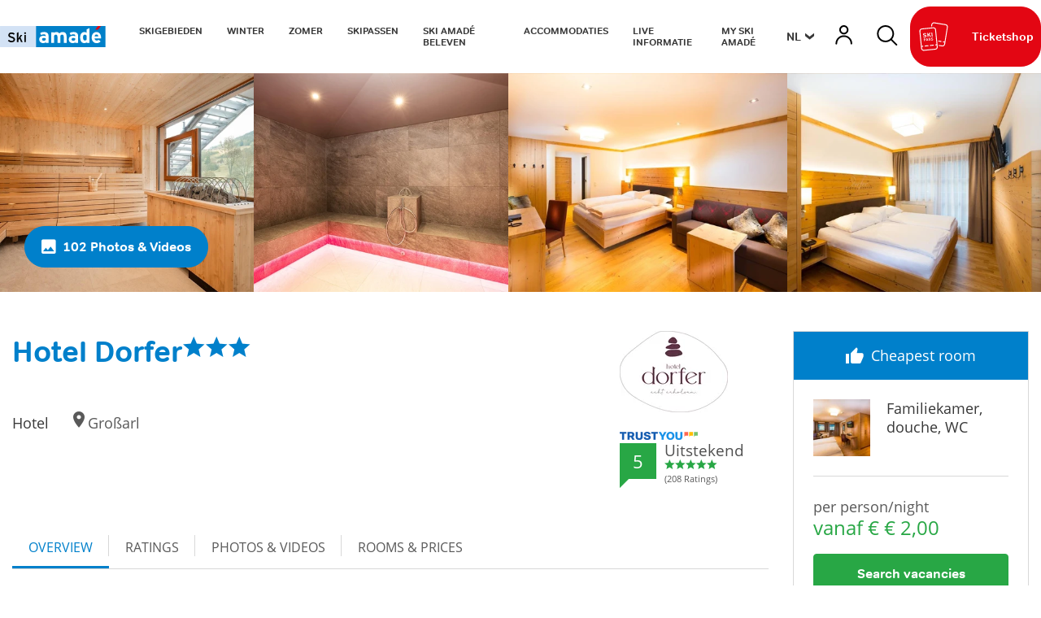

--- FILE ---
content_type: text/javascript
request_url: https://www.skiamade.com/cache-buster-1725365696/static/demi/build/js/script-demi-desktop.js
body_size: 164263
content:
!function(e){function t(t){for(var n,i,o=t[0],a=t[1],s=0,l=[];s<o.length;s++)i=o[s],r[i]&&l.push(r[i][0]),r[i]=0;for(n in a)Object.prototype.hasOwnProperty.call(a,n)&&(e[n]=a[n]);for(c&&c(t);l.length;)l.shift()()}var n={},r={238:0,227:0,231:0};function i(t){if(n[t])return n[t].exports;var r=n[t]={i:t,l:!1,exports:{}};return e[t].call(r.exports,r,r.exports,i),r.l=!0,r.exports}i.e=function(e){var t=[],n=r[e];if(0!==n)if(n)t.push(n[2]);else{var o=new Promise(function(t,i){n=r[e]=[t,i]});t.push(n[2]=o);var a=document.getElementsByTagName("head")[0],s=document.createElement("script");s.charset="utf-8",s.timeout=120,i.nc&&s.setAttribute("nonce",i.nc),s.src=i.p+""+({0:"parsley-lang-package-70",1:"parsley-lang-package-69",2:"parsley-lang-package-68",3:"parsley-lang-package-67",4:"parsley-lang-package-66",5:"parsley-lang-package-65",6:"parsley-lang-package-64",7:"parsley-lang-package-63",8:"parsley-lang-package-62",9:"parsley-lang-package-61",10:"parsley-lang-package-60",11:"parsley-lang-package-59",12:"parsley-lang-package-58",13:"parsley-lang-package-57",14:"parsley-lang-package-56",15:"parsley-lang-package-55",16:"parsley-lang-package-54",17:"parsley-lang-package-53",18:"parsley-lang-package-52",19:"parsley-lang-package-51",20:"parsley-lang-package-50",21:"parsley-lang-package-49",22:"parsley-lang-package-48",23:"parsley-lang-package-47",24:"parsley-lang-package-46",25:"parsley-lang-package-45",26:"parsley-lang-package-44",27:"parsley-lang-package-43",28:"parsley-lang-package-42",29:"parsley-lang-package-41",30:"parsley-lang-package-40",31:"parsley-lang-package-39",32:"parsley-lang-package-38",33:"parsley-lang-package-37",34:"parsley-lang-package-36",35:"parsley-lang-package-35",36:"parsley-lang-package-34",37:"parsley-lang-package-33",38:"parsley-lang-package-32",39:"parsley-lang-package-31",40:"parsley-lang-package-30",41:"parsley-lang-package-29",42:"parsley-lang-package-28",43:"parsley-lang-package-27",44:"parsley-lang-package-26",45:"parsley-lang-package-25",46:"parsley-lang-package-24",47:"parsley-lang-package-23",48:"parsley-lang-package-22",49:"parsley-lang-package-21",50:"parsley-lang-package-20",51:"parsley-lang-package-19",52:"parsley-lang-package-18",53:"parsley-lang-package-17",54:"parsley-lang-package-16",55:"parsley-lang-package-15",56:"parsley-lang-package-14",57:"parsley-lang-package-13",58:"parsley-lang-package-12",59:"parsley-lang-package-11",60:"parsley-lang-package-10",61:"parsley-lang-package-9",62:"parsley-lang-package-8",63:"parsley-lang-package-7",64:"parsley-lang-package-6",65:"parsley-lang-package-5",66:"parsley-lang-package-4",67:"parsley-lang-package-3",68:"parsley-lang-package-2",69:"parsley-lang-package-1",70:"parsley-lang-package-0"}[e]||e)+"."+{0:"f775a20a875212f3b971",1:"17ac42d9a985d58dab1b",2:"d585e9a5fb04a8c50c9f",3:"236e37c0749b5ceef20f",4:"d5c81d251dbcf486f9a7",5:"3816e3030fec711735db",6:"41cfc24f5edb82ee6bf4",7:"d8a4e1c098bb79768d39",8:"9536763a2d2173b5a460",9:"af2114804c00aef5b5e9",10:"ce48e3dae836a684daa4",11:"9edb8e355103d2b0c3dd",12:"805474826db4af3cb687",13:"3a4b97d5362bdbca077a",14:"a43aec5d073348745897",15:"88e62218f8cf1f2af062",16:"e0ad738f553a41793b90",17:"f56376a0d988ccdb89c2",18:"3a8b624ff336315e3733",19:"dfa65dfef03408a0e38d",20:"74db44e119b03959e041",21:"98164ecb8483f13fc23d",22:"dc4d5b0924f583317ecb",23:"e75f0f8751256a794b2d",24:"1e136bb80c383380d079",25:"307da6ed3e64c5e38cd6",26:"dca968676c5d6e72755f",27:"ba9959f86c50443a4934",28:"223d469dbb38c29e23ce",29:"923326bad7a2f7b3e24d",30:"039e402d1562afc26605",31:"630fe73a723f8d4aef46",32:"b953c2092a0579dc9031",33:"730118dc329cdfda3cce",34:"53a193bc8c2e7e8eb328",35:"ac88c615a56650de34de",36:"20f066a8a9604f16dd55",37:"df525f8b8d77755e908b",38:"89ec32b8c09533f6eada",39:"ed83258ea553cdfb9caa",40:"812d52eb37b11e6fbc9f",41:"1e4efdee9ce88afdeffe",42:"019047c141cea52eae3f",43:"cd0435e8dbf671f476ec",44:"e1650a529efa56a85306",45:"cec8f9dfc0768fef4d32",46:"439e69275bcac247e471",47:"09c0c0d9cc78f5f5e890",48:"83804ba645250eef0ce1",49:"7a397a149e196b3edaf1",50:"50e0979f306cc5c8b5de",51:"ccbff4883806f12dacea",52:"fec37ec8a8e84b1188f1",53:"e6e568e86a6ad537b8a9",54:"ae13c649cc4ec749794c",55:"e741c6089bcd59f94935",56:"ad54bf4a9b1ee03258b4",57:"01e3e9af25ad99e1470d",58:"5179643b429960f793fb",59:"6a0a3be921673a4c979d",60:"c69d9b9619f15492c7dc",61:"2f97a1c854779ba6228f",62:"907cd40b2831c40bea66",63:"d291019c1fe1d330a87e",64:"16a204657bad2d647ffd",65:"6054553c6ee4ac811ec2",66:"e973493ef7fc3c4da733",67:"087e08dfbf9aecaf89b4",68:"3bc1cec25c637ec791fd",69:"5c9c691890a940c600b5",70:"b2227ed507f91ed4afb2",71:"f1be2d61c35b810b0fd0",72:"88eda8d43fb847e7669b",73:"2ed9745d2dc1cc4db522",74:"3ada219337e02e29a690",75:"2ece7efe2914dd25d438",76:"cd9b39c3588a65bc7a5c",77:"bc74d321cc32f63dbe1c",78:"186435484f8591499c64",79:"2d38ad6c63853019d7cb",80:"8af7f2d425cd996c012c",81:"2d871f9d3fe6e5b37dc8",82:"7a58f87d895d6486beeb",83:"04d848a8ef0fab4bd4f8",84:"2023c73924ef5a15df0c",85:"d211c22589537778c496",86:"88f33dd03336fa8668c2",87:"d0fead2f595193f780e3",88:"20d750d900dd0751f820",89:"5d18ca3cafd4252e89f4",90:"b16e02a2bcd0f3fbca88",91:"bd4bd4ca3b2548c19ded",92:"8f38c10e1ddaf57ff221",93:"fa718d256bf7aeb99865",94:"e132a9ceba16ac8a3d12",95:"8b651402ff3090d6e273",96:"4924280da62f4227051f",97:"9fa87f755ae70de97d07",98:"bef1e32f1bd0c6093577",99:"28b2b8046398f683ca20",100:"42b29db740f9e75777a0",101:"3c0f133a9aa239f8b4df",102:"ed062334cdc10af57a59",103:"14e38bf098bee42e2ec8",104:"b4269357d7742dd1a70c",105:"e70b19d1bfb0b63c8896",106:"e99385cda2498d0a5d0b",107:"24d84d74c0cbc857ed59",108:"bd981fb1bb67b092acac",109:"15a926ec98ed8268ed1a",110:"1b4a97abd376b61e61c6",111:"6447bcd3346921642ae2",112:"aeec364383861b98c5c2",113:"08a6d5cd69195cdc25b7",114:"3ea53f5893e040065936",115:"864785770e51427153a3",116:"0f7db179e608422062c9",117:"f83e840495cbb62e0a47",118:"4442e94618d80329495e",119:"b3b5077cebfd697ba414",120:"9fc39b6225e65a97ae70",121:"c40a9c1bdc1eefe60162",122:"c7ee15ec7d3ec194329a",123:"0b20a98fd73afcd50e06",124:"9a75f1e113a40a6e3040",125:"fab6066d0282afcb645d",126:"415a01ebba73bea43a16",127:"3a536b18638284c80416",128:"8f6a2ee8fa22744b448d",129:"cd6a8142444b24e1bebb",130:"c4fe14e1e95160099577",131:"1948d6d7d70cb3be0ccf",132:"10b891f5675d33699373",133:"74e0738ac2b6fcff21c3",134:"77b505d21cbb8ed91d0e",135:"2d6d1b3a67ba6a5e402b",136:"4934aa814357e19e0c74",137:"07b783ea4897efcf395d",138:"6ec924e65ac996959fa0",139:"0c971c9aafeb70e042ff",140:"15c75ebf0c98ac6d39a7",141:"f6063c31ae75f1a4e044",142:"aecc8211086ff4e5b00a",143:"06bd617b839150b24cfe",144:"69924b67a24839aa89ca",145:"d724f837b3c7b13fec09",146:"25e0357273cbcb212794",147:"cb83c6753da8bef8c3c0",148:"3569ab1b05bbbe1c34b1",149:"0358b760b449d9b598b4",150:"38fdb347589009e66b7a",151:"6ee403f22fbcfe9ac74d",152:"63ac43984d95b21c907d",153:"868f05feac8ba9e08123",154:"19ce5bbcf9e270aeb716",155:"d8b45dd7af6f196ba5f5",156:"7c2925e52f5f71eec3ac",157:"26d8cad80d3d97e19e22",158:"a08160293d853c2c66a4",159:"3b3c391a5a11d9c71faf",160:"56a013273f8ca5674f35",161:"1f09a337940dca7d4659",162:"f5dc7f9c3a90d69d9063",163:"42533db367d445366cd6",164:"b6f6dc9e6fc48bd7073a",165:"e466b51471cf01d56259",166:"4da40b4785b1f0cdff08",167:"295bc9057b88ff9f3a39",168:"acb8a65ebbf9c17d3ed9",169:"9906e1fdb941077412b2",170:"37d1bce5b6b51848b4a7",171:"a2f618fc83af9463900a",172:"29698fa6152544c1954d",173:"38219b65ef7947abc530",174:"6f07877440cb37073fea",175:"d25b8d6ee7f4d1d8cafb",176:"224c0a4b185f5e278d07",177:"1a15868a24bf42ba5869",178:"caf0977d67147e2bed83",179:"cc29c3d2115bfcbb4338",180:"7720f5be4bc5a4f91f4b",181:"b571f676e7ddd073fbdb",182:"64bd68ddf7a156084557",183:"5b936c3bb997aa8d3f75",184:"1317c3f023b0830e50a0",185:"b0f175101a5e75772b87",186:"2248a53ae5fc7f91b338",187:"3215ebae113e86d22d9c",188:"d688fc9ef5089e1a5b59",189:"4e704168b7f4349cc919",190:"969ba949c34cab81e404",191:"efec0bc44604995f4984",192:"09e595245c53cdab105e",193:"01b7e993624605b5bb5a",194:"ce6ee0b46e222d52af56",195:"ff6b8f15dbb4bc24f90a",196:"b2f12e68dd0c2970af0b",197:"3c1bf21c021fc0dd0b00",198:"10878654be1ffda46d31",199:"ccf9e78ccb80d452d31e",200:"dafa11538cee4c1965cd",201:"3647d78a39f90060a8ac",202:"ed7c4661af9c4a4fa223",203:"3283de7ef42998612fbe",204:"0b4280f4af437576d039",205:"43d0d50285876917110e",206:"6acaa704d1bf3fb0048c",207:"65821e5b21e2cc1b06e6",208:"ec401738517725a60c7c",209:"c03538b7c22849f87498",210:"bb513f7f32c070866a60",211:"aa85953a3737a96cc8d7",212:"d3ed1770e3e2f70a6c1e",213:"07af492fd6f7dfbe6622",214:"3697d7f55799e7c066d9",215:"5628b99f6d54e0e812f2",216:"d51e44166368d73b5812",217:"61a0bf3c94af5ad629ba",218:"0234951d0a8fb69db848",219:"9ae61d0d7a5d0d621a62",220:"02e5e96e6cf2f1e34ecf",221:"5d49e5bcc5843816cc5f",222:"6333dae27a2471a00a78",223:"7c96f00f400b15971e6e",224:"2e1a01416f5d5f88cc3c",225:"2c58d9b3ab8146556107",226:"7aef2b2579d6fadecfca",227:"35d1b79f692cff9f10e7",228:"41a2aefd288a7d011a3c",229:"a9462ce8cc4347776ec0"}[e]+".js";var c=setTimeout(function(){l({type:"timeout",target:s})},12e4);function l(t){s.onerror=s.onload=null,clearTimeout(c);var n=r[e];if(0!==n){if(n){var i=t&&("load"===t.type?"missing":t.type),o=t&&t.target&&t.target.src,a=new Error("Loading chunk "+e+" failed.\n("+i+": "+o+")");a.type=i,a.request=o,n[1](a)}r[e]=void 0}}s.onerror=s.onload=l,a.appendChild(s)}return Promise.all(t)},i.m=e,i.c=n,i.d=function(e,t,n){i.o(e,t)||Object.defineProperty(e,t,{configurable:!1,enumerable:!0,get:n})},i.r=function(e){Object.defineProperty(e,"__esModule",{value:!0})},i.n=function(e){var t=e&&e.__esModule?function(){return e.default}:function(){return e};return i.d(t,"a",t),t},i.o=function(e,t){return Object.prototype.hasOwnProperty.call(e,t)},i.p="/static/demi/debug/js/",i.oe=function(e){throw console.error(e),e};var o=window.webpackJsonp=window.webpackJsonp||[],a=o.push.bind(o);o.push=t,o=o.slice();for(var s=0;s<o.length;s++)t(o[s]);var c=a;i(i.s=761)}([function(e,t,n){var r=n(3),i=n(28),o=n(18),a=n(17),s=n(27),c="prototype",l=function(e,t,n){var u,f,d,p,h=e&l.F,m=e&l.G,g=e&l.S,v=e&l.P,y=e&l.B,b=m?r:g?r[t]||(r[t]={}):(r[t]||{})[c],_=m?i:i[t]||(i[t]={}),w=_[c]||(_[c]={});for(u in m&&(n=t),n)d=((f=!h&&b&&void 0!==b[u])?b:n)[u],p=y&&f?s(d,r):v&&"function"==typeof d?s(Function.call,d):d,b&&a(b,u,d,e&l.U),_[u]!=d&&o(_,u,p),v&&w[u]!=d&&(w[u]=d)};r.core=i,l.F=1,l.G=2,l.S=4,l.P=8,l.B=16,l.W=32,l.U=64,l.R=128,e.exports=l},function(e,t,n){(function(t){e.exports=t.jQuery=n(150)}).call(this,n(34))},function(e,t,n){var r=n(5);e.exports=function(e){if(!r(e))throw TypeError(e+" is not an object!");return e}},function(e,t){var n=e.exports="undefined"!=typeof window&&window.Math==Math?window:"undefined"!=typeof self&&self.Math==Math?self:Function("return this")();"number"==typeof __g&&(__g=n)},function(e,t){e.exports=function(e){try{return!!e()}catch(e){return!0}}},function(e,t){e.exports=function(e){return"object"==typeof e?null!==e:"function"==typeof e}},function(e,t,n){var r=n(62)("wks"),i=n(49),o=n(3).Symbol,a="function"==typeof o;(e.exports=function(e){return r[e]||(r[e]=a&&o[e]||(a?o:i)("Symbol."+e))}).store=r},function(e,t,n){var r=n(25),i=Math.min;e.exports=function(e){return e>0?i(r(e),9007199254740991):0}},function(e,t,n){e.exports=!n(4)(function(){return 7!=Object.defineProperty({},"a",{get:function(){return 7}}).a})},function(e,t,n){var r=n(2),i=n(147),o=n(33),a=Object.defineProperty;t.f=n(8)?Object.defineProperty:function(e,t,n){if(r(e),t=o(t,!0),r(n),i)try{return a(e,t,n)}catch(e){}if("get"in n||"set"in n)throw TypeError("Accessors not supported!");return"value"in n&&(e[t]=n.value),e}},function(e,t,n){var r=n(32);e.exports=function(e){return Object(r(e))}},function(e,t,n){"use strict";n.r(t),function(e){n.d(t,"extras",function(){return ar}),n.d(t,"Reaction",function(){return Dn}),n.d(t,"untracked",function(){return jn}),n.d(t,"IDerivationState",function(){return Lt}),n.d(t,"Atom",function(){return a}),n.d(t,"BaseAtom",function(){return o}),n.d(t,"useStrict",function(){return $}),n.d(t,"isStrictModeEnabled",function(){return G}),n.d(t,"spy",function(){return b}),n.d(t,"comparer",function(){return fe}),n.d(t,"asReference",function(){return qn}),n.d(t,"asFlat",function(){return Hn}),n.d(t,"asStructure",function(){return Bn}),n.d(t,"asMap",function(){return Wn}),n.d(t,"isModifierDescriptor",function(){return $e}),n.d(t,"isObservableObject",function(){return De}),n.d(t,"isBoxedObservable",function(){return U}),n.d(t,"isObservableArray",function(){return I}),n.d(t,"ObservableMap",function(){return tt}),n.d(t,"isObservableMap",function(){return rt}),n.d(t,"map",function(){return nt}),n.d(t,"transaction",function(){return Ze}),n.d(t,"observable",function(){return ze}),n.d(t,"computed",function(){return Gn}),n.d(t,"isObservable",function(){return Ae}),n.d(t,"isComputed",function(){return Yn}),n.d(t,"extendObservable",function(){return Ne}),n.d(t,"extendShallowObservable",function(){return Le}),n.d(t,"observe",function(){return Xn}),n.d(t,"intercept",function(){return Kn}),n.d(t,"autorun",function(){return de}),n.d(t,"autorunAsync",function(){return he}),n.d(t,"when",function(){return pe}),n.d(t,"reaction",function(){return me}),n.d(t,"action",function(){return re}),n.d(t,"isAction",function(){return ae}),n.d(t,"runInAction",function(){return oe}),n.d(t,"expr",function(){return tr}),n.d(t,"toJS",function(){return nr}),n.d(t,"createTransformer",function(){return rr}),n.d(t,"whyRun",function(){return En}),n.d(t,"trace",function(){return On}),n.d(t,"isArrayLike",function(){return Ot});
/*! *****************************************************************************
Copyright (c) Microsoft Corporation. All rights reserved.
Licensed under the Apache License, Version 2.0 (the "License"); you may not use
this file except in compliance with the License. You may obtain a copy of the
License at http://www.apache.org/licenses/LICENSE-2.0

THIS CODE IS PROVIDED ON AN *AS IS* BASIS, WITHOUT WARRANTIES OR CONDITIONS OF ANY
KIND, EITHER EXPRESS OR IMPLIED, INCLUDING WITHOUT LIMITATION ANY IMPLIED
WARRANTIES OR CONDITIONS OF TITLE, FITNESS FOR A PARTICULAR PURPOSE,
MERCHANTABLITY OR NON-INFRINGEMENT.

See the Apache Version 2.0 License for specific language governing permissions
and limitations under the License.
***************************************************************************** */
var r=Object.setPrototypeOf||{__proto__:[]}instanceof Array&&function(e,t){e.__proto__=t}||function(e,t){for(var n in t)t.hasOwnProperty(n)&&(e[n]=t[n])};function i(e,t){function n(){this.constructor=e}r(e,t),e.prototype=null===t?Object.create(t):(n.prototype=t.prototype,new n)}var o=function(){function e(e){void 0===e&&(e="Atom@"+at()),this.name=e,this.isPendingUnobservation=!0,this.observers=[],this.observersIndexes={},this.diffValue=0,this.lastAccessedBy=0,this.lowestObserverState=Lt.NOT_TRACKING}return e.prototype.onBecomeUnobserved=function(){},e.prototype.reportObserved=function(){ln(this)},e.prototype.reportChanged=function(){sn(),un(this),cn()},e.prototype.toString=function(){return this.name},e}(),a=function(e){function t(t,n,r){void 0===t&&(t="Atom@"+at()),void 0===n&&(n=dt),void 0===r&&(r=dt);var i=e.call(this,t)||this;return i.name=t,i.onBecomeObservedHandler=n,i.onBecomeUnobservedHandler=r,i.isPendingUnobservation=!1,i.isBeingTracked=!1,i}return i(t,e),t.prototype.reportObserved=function(){return sn(),e.prototype.reportObserved.call(this),this.isBeingTracked||(this.isBeingTracked=!0,this.onBecomeObservedHandler()),cn(),!!Ut.trackingDerivation},t.prototype.onBecomeUnobserved=function(){this.isBeingTracked=!1,this.onBecomeUnobservedHandler()},t}(o),s=Ct("Atom",o);function c(e){return e.interceptors&&e.interceptors.length>0}function l(e,t){var n=e.interceptors||(e.interceptors=[]);return n.push(t),ft(function(){var e=n.indexOf(t);-1!==e&&n.splice(e,1)})}function u(e,t){var n=xn();try{var r=e.interceptors;if(r)for(var i=0,o=r.length;i<o&&(ct(!(t=r[i](t))||t.type,"Intercept handlers should return nothing or a change object"),t);i++);return t}finally{kn(n)}}function f(e){return e.changeListeners&&e.changeListeners.length>0}function d(e,t){var n=e.changeListeners||(e.changeListeners=[]);return n.push(t),ft(function(){var e=n.indexOf(t);-1!==e&&n.splice(e,1)})}function p(e,t){var n=xn(),r=e.changeListeners;if(r){for(var i=0,o=(r=r.slice()).length;i<o;i++)r[i](t);kn(n)}}function h(){return!!Ut.spyListeners.length}function m(e){if(Ut.spyListeners.length)for(var t=Ut.spyListeners,n=0,r=t.length;n<r;n++)t[n](e)}function g(e){m(vt({},e,{spyReportStart:!0}))}var v={spyReportEnd:!0};function y(e){m(e?vt({},e,v):v)}function b(e){return Ut.spyListeners.push(e),ft(function(){var t=Ut.spyListeners.indexOf(e);-1!==t&&Ut.spyListeners.splice(t,1)})}function _(){return"function"==typeof Symbol&&Symbol.iterator||"@@iterator"}var w="__$$iterating";function S(e){ct(!0!==e[w],"Illegal state: cannot recycle array as iterator"),St(e,w,!0);var t=-1;return St(e,"next",function(){return{done:++t>=this.length,value:t<this.length?this[t]:void 0}}),e}function j(e,t){St(e,_(),t)}var x=1e4,k=function(){var e=!1,t={};return Object.defineProperty(t,"0",{set:function(){e=!0}}),Object.create(t)[0]=1,!1===e}(),T=0,C=function(){function e(){}return e}();function E(e,t){void 0!==Object.setPrototypeOf?Object.setPrototypeOf(e.prototype,t):void 0!==e.prototype.__proto__?e.prototype.__proto__=t:e.prototype=t}E(C,Array.prototype),Object.isFrozen(Array)&&["constructor","push","shift","concat","pop","unshift","replace","find","findIndex","splice","reverse","sort"].forEach(function(e){Object.defineProperty(C.prototype,e,{configurable:!0,writable:!0,value:Array.prototype[e]})});var O=function(){function e(e,t,n,r){this.array=n,this.owned=r,this.values=[],this.lastKnownLength=0,this.interceptors=null,this.changeListeners=null,this.atom=new o(e||"ObservableArray@"+at()),this.enhancer=function(n,r){return t(n,r,e+"[..]")}}return e.prototype.dehanceValue=function(e){return void 0!==this.dehancer?this.dehancer(e):e},e.prototype.dehanceValues=function(e){return void 0!==this.dehancer?e.map(this.dehancer):e},e.prototype.intercept=function(e){return l(this,e)},e.prototype.observe=function(e,t){return void 0===t&&(t=!1),t&&e({object:this.array,type:"splice",index:0,added:this.values.slice(),addedCount:this.values.length,removed:[],removedCount:0}),d(this,e)},e.prototype.getArrayLength=function(){return this.atom.reportObserved(),this.values.length},e.prototype.setArrayLength=function(e){if("number"!=typeof e||e<0)throw new Error("[mobx.array] Out of range: "+e);var t=this.values.length;if(e!==t)if(e>t){for(var n=new Array(e-t),r=0;r<e-t;r++)n[r]=void 0;this.spliceWithArray(t,0,n)}else this.spliceWithArray(e,t-e)},e.prototype.updateArrayLength=function(e,t){if(e!==this.lastKnownLength)throw new Error("[mobx] Modification exception: the internal structure of an observable array was changed. Did you use peek() to change it?");this.lastKnownLength+=t,t>0&&e+t+1>T&&N(e+t+1)},e.prototype.spliceWithArray=function(e,t,n){var r=this;bn(this.atom);var i=this.values.length;if(void 0===e?e=0:e>i?e=i:e<0&&(e=Math.max(0,i+e)),t=1===arguments.length?i-e:void 0===t||null===t?0:Math.max(0,Math.min(t,i-e)),void 0===n&&(n=[]),c(this)){var o=u(this,{object:this.array,type:"splice",index:e,removedCount:t,added:n});if(!o)return it;t=o.removedCount,n=o.added}var a=(n=n.map(function(e){return r.enhancer(e,void 0)})).length-t;this.updateArrayLength(i,a);var s=this.spliceItemsIntoValues(e,t,n);return 0===t&&0===n.length||this.notifyArraySplice(e,n,s),this.dehanceValues(s)},e.prototype.spliceItemsIntoValues=function(e,t,n){if(n.length<x)return(r=this.values).splice.apply(r,[e,t].concat(n));var r,i=this.values.slice(e,e+t);return this.values=this.values.slice(0,e).concat(n,this.values.slice(e+t)),i},e.prototype.notifyArrayChildUpdate=function(e,t,n){var r=!this.owned&&h(),i=f(this),o=i||r?{object:this.array,type:"update",index:e,newValue:t,oldValue:n}:null;r&&g(o),this.atom.reportChanged(),i&&p(this,o),r&&y()},e.prototype.notifyArraySplice=function(e,t,n){var r=!this.owned&&h(),i=f(this),o=i||r?{object:this.array,type:"splice",index:e,removed:n,added:t,removedCount:n.length,addedCount:t.length}:null;r&&g(o),this.atom.reportChanged(),i&&p(this,o),r&&y()},e}(),P=function(e){function t(t,n,r,i){void 0===r&&(r="ObservableArray@"+at()),void 0===i&&(i=!1);var o=e.call(this)||this,a=new O(r,n,o,i);return St(o,"$mobx",a),t&&t.length&&o.spliceWithArray(0,0,t),k&&Object.defineProperty(a.array,"0",D),o}return i(t,e),t.prototype.intercept=function(e){return this.$mobx.intercept(e)},t.prototype.observe=function(e,t){return void 0===t&&(t=!1),this.$mobx.observe(e,t)},t.prototype.clear=function(){return this.splice(0)},t.prototype.concat=function(){for(var e=[],t=0;t<arguments.length;t++)e[t]=arguments[t];return this.$mobx.atom.reportObserved(),Array.prototype.concat.apply(this.peek(),e.map(function(e){return I(e)?e.peek():e}))},t.prototype.replace=function(e){return this.$mobx.spliceWithArray(0,this.$mobx.values.length,e)},t.prototype.toJS=function(){return this.slice()},t.prototype.toJSON=function(){return this.toJS()},t.prototype.peek=function(){return this.$mobx.atom.reportObserved(),this.$mobx.dehanceValues(this.$mobx.values)},t.prototype.find=function(e,t,n){void 0===n&&(n=0);var r=this.findIndex.apply(this,arguments);return-1===r?void 0:this.get(r)},t.prototype.findIndex=function(e,t,n){void 0===n&&(n=0);for(var r=this.peek(),i=r.length,o=n;o<i;o++)if(e.call(t,r[o],o,this))return o;return-1},t.prototype.splice=function(e,t){for(var n=[],r=2;r<arguments.length;r++)n[r-2]=arguments[r];switch(arguments.length){case 0:return[];case 1:return this.$mobx.spliceWithArray(e);case 2:return this.$mobx.spliceWithArray(e,t)}return this.$mobx.spliceWithArray(e,t,n)},t.prototype.spliceWithArray=function(e,t,n){return this.$mobx.spliceWithArray(e,t,n)},t.prototype.push=function(){for(var e=[],t=0;t<arguments.length;t++)e[t]=arguments[t];var n=this.$mobx;return n.spliceWithArray(n.values.length,0,e),n.values.length},t.prototype.pop=function(){return this.splice(Math.max(this.$mobx.values.length-1,0),1)[0]},t.prototype.shift=function(){return this.splice(0,1)[0]},t.prototype.unshift=function(){for(var e=[],t=0;t<arguments.length;t++)e[t]=arguments[t];var n=this.$mobx;return n.spliceWithArray(0,0,e),n.values.length},t.prototype.reverse=function(){var e=this.slice();return e.reverse.apply(e,arguments)},t.prototype.sort=function(e){var t=this.slice();return t.sort.apply(t,arguments)},t.prototype.remove=function(e){var t=this.$mobx.dehanceValues(this.$mobx.values).indexOf(e);return t>-1&&(this.splice(t,1),!0)},t.prototype.move=function(e,t){function n(e){if(e<0)throw new Error("[mobx.array] Index out of bounds: "+e+" is negative");var t=this.$mobx.values.length;if(e>=t)throw new Error("[mobx.array] Index out of bounds: "+e+" is not smaller than "+t)}if(n.call(this,e),n.call(this,t),e!==t){var r,i=this.$mobx.values;r=e<t?i.slice(0,e).concat(i.slice(e+1,t+1),[i[e]],i.slice(t+1)):i.slice(0,t).concat([i[e]],i.slice(t,e),i.slice(e+1)),this.replace(r)}},t.prototype.get=function(e){var t=this.$mobx;if(t){if(e<t.values.length)return t.atom.reportObserved(),t.dehanceValue(t.values[e]);console.warn("[mobx.array] Attempt to read an array index ("+e+") that is out of bounds ("+t.values.length+"). Please check length first. Out of bound indices will not be tracked by MobX")}},t.prototype.set=function(e,t){var n=this.$mobx,r=n.values;if(e<r.length){bn(n.atom);var i=r[e];if(c(n)){var o=u(n,{type:"update",object:this,index:e,newValue:t});if(!o)return;t=o.newValue}(t=n.enhancer(t,i))!==i&&(r[e]=t,n.notifyArrayChildUpdate(e,t,i))}else{if(e!==r.length)throw new Error("[mobx.array] Index out of bounds, "+e+" is larger than "+r.length);n.spliceWithArray(e,0,[t])}},t}(C);j(P.prototype,function(){return S(this.slice())}),Object.defineProperty(P.prototype,"length",{enumerable:!1,configurable:!0,get:function(){return this.$mobx.getArrayLength()},set:function(e){this.$mobx.setArrayLength(e)}}),["every","filter","forEach","indexOf","join","lastIndexOf","map","reduce","reduceRight","slice","some","toString","toLocaleString"].forEach(function(e){var t=Array.prototype[e];ct("function"==typeof t,"Base function not defined on Array prototype: '"+e+"'"),wt(P.prototype,e,function(){return t.apply(this.peek(),arguments)})}),_t(P.prototype,["constructor","intercept","observe","clear","concat","get","replace","toJS","toJSON","peek","find","findIndex","splice","spliceWithArray","push","pop","set","shift","unshift","reverse","sort","remove","move","toString","toLocaleString"]);var D=A(0);function A(e){return{enumerable:!1,configurable:!1,get:function(){return this.get(e)},set:function(t){this.set(e,t)}}}function M(e){Object.defineProperty(P.prototype,""+e,A(e))}function N(e){for(var t=T;t<e;t++)M(t);T=e}N(1e3);var L=Ct("ObservableArrayAdministration",O);function I(e){return mt(e)&&L(e.$mobx)}var R={},F=function(e){function t(t,n,r,i){void 0===r&&(r="ObservableValue@"+at()),void 0===i&&(i=!0);var o=e.call(this,r)||this;return o.enhancer=n,o.hasUnreportedChange=!1,o.dehancer=void 0,o.value=n(t,void 0,r),i&&h()&&m({type:"create",object:o,newValue:o.value}),o}return i(t,e),t.prototype.dehanceValue=function(e){return void 0!==this.dehancer?this.dehancer(e):e},t.prototype.set=function(e){var t=this.value;if((e=this.prepareNewValue(e))!==R){var n=h();n&&g({type:"update",object:this,newValue:e,oldValue:t}),this.setNewValue(e),n&&y()}},t.prototype.prepareNewValue=function(e){if(bn(this),c(this)){var t=u(this,{object:this,type:"update",newValue:e});if(!t)return R;e=t.newValue}return e=this.enhancer(e,this.value,this.name),this.value!==e?e:R},t.prototype.setNewValue=function(e){var t=this.value;this.value=e,this.reportChanged(),f(this)&&p(this,{type:"update",object:this,newValue:e,oldValue:t})},t.prototype.get=function(){return this.reportObserved(),this.dehanceValue(this.value)},t.prototype.intercept=function(e){return l(this,e)},t.prototype.observe=function(e,t){return t&&e({object:this,type:"update",newValue:this.value,oldValue:void 0}),d(this,e)},t.prototype.toJSON=function(){return this.get()},t.prototype.toString=function(){return this.name+"["+this.value+"]"},t.prototype.valueOf=function(){return Nt(this.get())},t}(o);F.prototype[Mt()]=F.prototype.valueOf;var U=Ct("ObservableValue",F),q={m001:"It is not allowed to assign new values to @action fields",m002:"`runInAction` expects a function",m003:"`runInAction` expects a function without arguments",m004:"autorun expects a function",m005:"Warning: attempted to pass an action to autorun. Actions are untracked and will not trigger on state changes. Use `reaction` or wrap only your state modification code in an action.",m006:"Warning: attempted to pass an action to autorunAsync. Actions are untracked and will not trigger on state changes. Use `reaction` or wrap only your state modification code in an action.",m007:"reaction only accepts 2 or 3 arguments. If migrating from MobX 2, please provide an options object",m008:"wrapping reaction expression in `asReference` is no longer supported, use options object instead",m009:"@computed can only be used on getter functions, like: '@computed get myProps() { return ...; }'. It looks like it was used on a property.",m010:"@computed can only be used on getter functions, like: '@computed get myProps() { return ...; }'",m011:"First argument to `computed` should be an expression. If using computed as decorator, don't pass it arguments",m012:"computed takes one or two arguments if used as function",m013:"[mobx.expr] 'expr' should only be used inside other reactive functions.",m014:"extendObservable expected 2 or more arguments",m015:"extendObservable expects an object as first argument",m016:"extendObservable should not be used on maps, use map.merge instead",m017:"all arguments of extendObservable should be objects",m018:"extending an object with another observable (object) is not supported. Please construct an explicit propertymap, using `toJS` if need. See issue #540",m019:"[mobx.isObservable] isObservable(object, propertyName) is not supported for arrays and maps. Use map.has or array.length instead.",m020:"modifiers can only be used for individual object properties",m021:"observable expects zero or one arguments",m022:"@observable can not be used on getters, use @computed instead",m024:"whyRun() can only be used if a derivation is active, or by passing an computed value / reaction explicitly. If you invoked whyRun from inside a computation; the computation is currently suspended but re-evaluating because somebody requested its value.",m025:"whyRun can only be used on reactions and computed values",m026:"`action` can only be invoked on functions",m028:"It is not allowed to set `useStrict` when a derivation is running",m029:"INTERNAL ERROR only onBecomeUnobserved shouldn't be called twice in a row",m030a:"Since strict-mode is enabled, changing observed observable values outside actions is not allowed. Please wrap the code in an `action` if this change is intended. Tried to modify: ",m030b:"Side effects like changing state are not allowed at this point. Are you trying to modify state from, for example, the render function of a React component? Tried to modify: ",m031:"Computed values are not allowed to cause side effects by changing observables that are already being observed. Tried to modify: ",m032:"* This computation is suspended (not in use by any reaction) and won't run automatically.\n\tDidn't expect this computation to be suspended at this point?\n\t  1. Make sure this computation is used by a reaction (reaction, autorun, observer).\n\t  2. Check whether you are using this computation synchronously (in the same stack as they reaction that needs it).",m033:"`observe` doesn't support the fire immediately property for observable maps.",m034:"`mobx.map` is deprecated, use `new ObservableMap` or `mobx.observable.map` instead",m035:"Cannot make the designated object observable; it is not extensible",m036:"It is not possible to get index atoms from arrays",m037:'Hi there! I\'m sorry you have just run into an exception.\nIf your debugger ends up here, know that some reaction (like the render() of an observer component, autorun or reaction)\nthrew an exception and that mobx caught it, to avoid that it brings the rest of your application down.\nThe original cause of the exception (the code that caused this reaction to run (again)), is still in the stack.\n\nHowever, more interesting is the actual stack trace of the error itself.\nHopefully the error is an instanceof Error, because in that case you can inspect the original stack of the error from where it was thrown.\nSee `error.stack` property, or press the very subtle "(...)" link you see near the console.error message that probably brought you here.\nThat stack is more interesting than the stack of this console.error itself.\n\nIf the exception you see is an exception you created yourself, make sure to use `throw new Error("Oops")` instead of `throw "Oops"`,\nbecause the javascript environment will only preserve the original stack trace in the first form.\n\nYou can also make sure the debugger pauses the next time this very same exception is thrown by enabling "Pause on caught exception".\n(Note that it might pause on many other, unrelated exception as well).\n\nIf that all doesn\'t help you out, feel free to open an issue https://github.com/mobxjs/mobx/issues!\n',m038:"Missing items in this list?\n    1. Check whether all used values are properly marked as observable (use isObservable to verify)\n    2. Make sure you didn't dereference values too early. MobX observes props, not primitives. E.g: use 'person.name' instead of 'name' in your computation.\n"};function B(e){return q[e]}function H(e,t){ct("function"==typeof t,B("m026")),ct("string"==typeof e&&e.length>0,"actions should have valid names, got: '"+e+"'");var n=function(){return W(e,t,this,arguments)};return n.originalFn=t,n.isMobxAction=!0,n}function W(e,t,n,r){var i=z(e,t,n,r);try{return t.apply(n,r)}finally{V(i)}}function z(e,t,n,r){var i=h()&&!!e,o=0;if(i){o=Date.now();var a=r&&r.length||0,s=new Array(a);if(a>0)for(var c=0;c<a;c++)s[c]=r[c];g({type:"action",name:e,fn:t,object:n,arguments:s})}var l=xn();return sn(),{prevDerivation:l,prevAllowStateChanges:X(!0),notifySpy:i,startTime:o}}function V(e){Q(e.prevAllowStateChanges),cn(),kn(e.prevDerivation),e.notifySpy&&y({time:Date.now()-e.startTime})}function $(e){ct(null===Ut.trackingDerivation,B("m028")),Ut.strictMode=e,Ut.allowStateChanges=!e}function G(){return Ut.strictMode}function Y(e,t){var n,r=X(e);try{n=t()}finally{Q(r)}return n}function X(e){var t=Ut.allowStateChanges;return Ut.allowStateChanges=e,t}function Q(e){Ut.allowStateChanges=e}function J(e,t,n,r,i){function o(o,a,s,c,l){if(void 0===l&&(l=0),ct(i||ee(arguments),"This function is a decorator, but it wasn't invoked like a decorator"),s){bt(o,"__mobxLazyInitializers")||wt(o,"__mobxLazyInitializers",o.__mobxLazyInitializers&&o.__mobxLazyInitializers.slice()||[]);var u=s.value,f=s.initializer;return o.__mobxLazyInitializers.push(function(t){e(t,a,f?f.call(t):u,c,s)}),{enumerable:r,configurable:!0,get:function(){return!0!==this.__mobxDidRunLazyInitializers&&Z(this),t.call(this,a)},set:function(e){!0!==this.__mobxDidRunLazyInitializers&&Z(this),n.call(this,a,e)}}}var d={enumerable:r,configurable:!0,get:function(){return this.__mobxInitializedProps&&!0===this.__mobxInitializedProps[a]||K(this,a,void 0,e,c,s),t.call(this,a)},set:function(t){this.__mobxInitializedProps&&!0===this.__mobxInitializedProps[a]?n.call(this,a,t):K(this,a,t,e,c,s)}};return(arguments.length<3||5===arguments.length&&l<3)&&Object.defineProperty(o,a,d),d}return i?function(){if(ee(arguments))return o.apply(null,arguments);var e=arguments,t=arguments.length;return function(n,r,i){return o(n,r,i,e,t)}}:o}function K(e,t,n,r,i,o){bt(e,"__mobxInitializedProps")||wt(e,"__mobxInitializedProps",{}),e.__mobxInitializedProps[t]=!0,r(e,t,n,i,o)}function Z(e){!0!==e.__mobxDidRunLazyInitializers&&e.__mobxLazyInitializers&&(wt(e,"__mobxDidRunLazyInitializers",!0),e.__mobxDidRunLazyInitializers&&e.__mobxLazyInitializers.forEach(function(t){return t(e)}))}function ee(e){return(2===e.length||3===e.length)&&"string"==typeof e[1]}var te=J(function(e,t,n,r,i){var o=r&&1===r.length?r[0]:n.name||t||"<unnamed action>";wt(e,t,re(o,n))},function(e){return this[e]},function(){ct(!1,B("m001"))},!1,!0),ne=J(function(e,t,n){se(e,t,n)},function(e){return this[e]},function(){ct(!1,B("m001"))},!1,!1),re=function(e,t,n,r){return 1===arguments.length&&"function"==typeof e?H(e.name||"<unnamed action>",e):2===arguments.length&&"function"==typeof t?H(e,t):1===arguments.length&&"string"==typeof e?ie(e):ie(t).apply(null,arguments)};function ie(e){return function(t,n,r){if(r&&"function"==typeof r.value)return r.value=H(e,r.value),r.enumerable=!1,r.configurable=!0,r;if(void 0!==r&&void 0!==r.get)throw new Error("[mobx] action is not expected to be used with getters");return te(e).apply(this,arguments)}}function oe(e,t,n){var r="string"==typeof e?e:e.name||"<unnamed action>",i="function"==typeof e?e:t,o="function"==typeof e?t:n;return ct("function"==typeof i,B("m002")),ct(0===i.length,B("m003")),ct("string"==typeof r&&r.length>0,"actions should have valid names, got: '"+r+"'"),W(r,i,o,void 0)}function ae(e){return"function"==typeof e&&!0===e.isMobxAction}function se(e,t,n){var r=function(){return W(t,n,e,arguments)};r.isMobxAction=!0,wt(e,t,r)}function ce(e,t){return e===t}function le(e,t){return Tt(e,t)}function ue(e,t){return Et(e,t)||ce(e,t)}re.bound=function(e,t,n){if("function"==typeof e){var r=H("<not yet bound action>",e);return r.autoBind=!0,r}return ne.apply(null,arguments)};var fe={identity:ce,structural:le,default:ue};function de(e,t,n){var r,i,o;"string"==typeof e?(r=e,i=t,o=n):(r=e.name||"Autorun@"+at(),i=e,o=t),ct("function"==typeof i,B("m004")),ct(!1===ae(i),B("m005")),o&&(i=i.bind(o));var a=new Dn(r,function(){this.track(s)});function s(){i(a)}return a.schedule(),a.getDisposer()}function pe(e,t,n,r){var i,o,a,s;return"string"==typeof e?(i=e,o=t,a=n,s=r):(i="When@"+at(),o=e,a=t,s=n),de(i,function(e){if(o.call(s)){e.dispose();var t=xn();a.call(s),kn(t)}})}function he(e,t,n,r){var i,o,a,s;"string"==typeof e?(i=e,o=t,a=n,s=r):(i=e.name||"AutorunAsync@"+at(),o=e,a=t,s=n),ct(!1===ae(o),B("m006")),void 0===a&&(a=1),s&&(o=o.bind(s));var c=!1,l=new Dn(i,function(){c||(c=!0,setTimeout(function(){c=!1,l.isDisposed||l.track(u)},a))});function u(){o(l)}return l.schedule(),l.getDisposer()}function me(e,t,n){var r;arguments.length>3&&st(B("m007")),$e(e)&&st(B("m008")),(r="object"==typeof n?n:{}).name=r.name||e.name||t.name||"Reaction@"+at(),r.fireImmediately=!0===n||!0===r.fireImmediately,r.delay=r.delay||0,r.compareStructural=r.compareStructural||r.struct||!1,t=re(r.name,r.context?t.bind(r.context):t),r.context&&(e=e.bind(r.context));var i,o=!0,a=!1,s=r.equals?r.equals:r.compareStructural||r.struct?fe.structural:fe.default,c=new Dn(r.name,function(){o||r.delay<1?l():a||(a=!0,setTimeout(function(){a=!1,l()},r.delay))});function l(){if(!c.isDisposed){var n=!1;c.track(function(){var t=e(c);n=o||!s(i,t),i=t}),o&&r.fireImmediately&&t(i,c),o||!0!==n||t(i,c),o&&(o=!1)}}return c.schedule(),c.getDisposer()}var ge=function(){function e(e,t,n,r,i){this.derivation=e,this.scope=t,this.equals=n,this.dependenciesState=Lt.NOT_TRACKING,this.observing=[],this.newObserving=null,this.isPendingUnobservation=!1,this.observers=[],this.observersIndexes={},this.diffValue=0,this.runId=0,this.lastAccessedBy=0,this.lowestObserverState=Lt.UP_TO_DATE,this.unboundDepsCount=0,this.__mapid="#"+at(),this.value=new mn(null),this.isComputing=!1,this.isRunningSetter=!1,this.isTracing=It.NONE,this.name=r||"ComputedValue@"+at(),i&&(this.setter=H(r+"-setter",i))}return e.prototype.onBecomeStale=function(){dn(this)},e.prototype.onBecomeUnobserved=function(){Sn(this),this.value=void 0},e.prototype.get=function(){ct(!this.isComputing,"Cycle detected in computation "+this.name,this.derivation),0===Ut.inBatch?(sn(),vn(this)&&(this.isTracing!==It.NONE&&console.log("[mobx.trace] '"+this.name+"' is being read outside a reactive context and doing a full recompute"),this.value=this.computeValue(!1)),cn()):(ln(this),vn(this)&&this.trackAndCompute()&&fn(this));var e=this.value;if(gn(e))throw e.cause;return e},e.prototype.peek=function(){var e=this.computeValue(!1);if(gn(e))throw e.cause;return e},e.prototype.set=function(e){if(this.setter){ct(!this.isRunningSetter,"The setter of computed value '"+this.name+"' is trying to update itself. Did you intend to update an _observable_ value, instead of the computed property?"),this.isRunningSetter=!0;try{this.setter.call(this.scope,e)}finally{this.isRunningSetter=!1}}else ct(!1,"[ComputedValue '"+this.name+"'] It is not possible to assign a new value to a computed value.")},e.prototype.trackAndCompute=function(){h()&&m({object:this.scope,type:"compute",fn:this.derivation});var e=this.value,t=this.dependenciesState===Lt.NOT_TRACKING,n=this.value=this.computeValue(!0);return t||gn(e)||gn(n)||!this.equals(e,n)},e.prototype.computeValue=function(e){var t;if(this.isComputing=!0,Ut.computationDepth++,e)t=_n(this,this.derivation,this.scope);else try{t=this.derivation.call(this.scope)}catch(e){t=new mn(e)}return Ut.computationDepth--,this.isComputing=!1,t},e.prototype.observe=function(e,t){var n=this,r=!0,i=void 0;return de(function(){var o=n.get();if(!r||t){var a=xn();e({type:"update",object:n,newValue:o,oldValue:i}),kn(a)}r=!1,i=o})},e.prototype.toJSON=function(){return this.get()},e.prototype.toString=function(){return this.name+"["+this.derivation.toString()+"]"},e.prototype.valueOf=function(){return Nt(this.get())},e.prototype.whyRun=function(){var e=Boolean(Ut.trackingDerivation),t=pt(this.isComputing?this.newObserving:this.observing).map(function(e){return e.name}),n=pt(nn(this).map(function(e){return e.name}));return"\nWhyRun? computation '"+this.name+"':\n * Running because: "+(e?"[active] the value of this computation is needed by a reaction":this.isComputing?"[get] The value of this computed was requested outside a reaction":"[idle] not running at the moment")+"\n"+(this.dependenciesState===Lt.NOT_TRACKING?B("m032"):" * This computation will re-run if any of the following observables changes:\n    "+ht(t)+"\n    "+(this.isComputing&&e?" (... or any observable accessed during the remainder of the current run)":"")+"\n    "+B("m038")+"\n\n  * If the outcome of this computation changes, the following observers will be re-run:\n    "+ht(n)+"\n")},e}();ge.prototype[Mt()]=ge.prototype.valueOf;var ve=Ct("ComputedValue",ge),ye=function(){function e(e,t){this.target=e,this.name=t,this.values={},this.changeListeners=null,this.interceptors=null}return e.prototype.observe=function(e,t){return ct(!0!==t,"`observe` doesn't support the fire immediately property for observable objects."),d(this,e)},e.prototype.intercept=function(e){return l(this,e)},e}();function be(e,t){if(De(e)&&e.hasOwnProperty("$mobx"))return e.$mobx;ct(Object.isExtensible(e),B("m035")),gt(e)||(t=(e.constructor.name||"ObservableObject")+"@"+at()),t||(t="ObservableObject@"+at());var n=new ye(e,t);return St(e,"$mobx",n),n}function _e(e,t,n,r){if(e.values[t]&&!ve(e.values[t]))return ct("value"in n,"The property "+t+" in "+e.name+" is already observable, cannot redefine it as computed property"),void(e.target[t]=n.value);if("value"in n)if($e(n.value)){var i=n.value;we(e,t,i.initialValue,i.enhancer)}else ae(n.value)&&!0===n.value.autoBind?se(e.target,t,n.value.originalFn):ve(n.value)?je(e,t,n.value):we(e,t,n.value,r);else Se(e,t,n.get,n.set,fe.default,!0)}function we(e,t,n,r){if(xt(e.target,t),c(e)){var i=u(e,{object:e.target,name:t,type:"add",newValue:n});if(!i)return;n=i.newValue}n=(e.values[t]=new F(n,r,e.name+"."+t,!1)).value,Object.defineProperty(e.target,t,Te(t)),Oe(e,e.target,t,n)}function Se(e,t,n,r,i,o){o&&xt(e.target,t),e.values[t]=new ge(n,e.target,i,e.name+"."+t,r),o&&Object.defineProperty(e.target,t,Ce(t))}function je(e,t,n){var r=e.name+"."+t;n.name=r,n.scope||(n.scope=e.target),e.values[t]=n,Object.defineProperty(e.target,t,Ce(t))}var xe={},ke={};function Te(e){return xe[e]||(xe[e]={configurable:!0,enumerable:!0,get:function(){return this.$mobx.values[e].get()},set:function(t){Ee(this,e,t)}})}function Ce(e){return ke[e]||(ke[e]={configurable:!0,enumerable:!1,get:function(){return this.$mobx.values[e].get()},set:function(t){return this.$mobx.values[e].set(t)}})}function Ee(e,t,n){var r=e.$mobx,i=r.values[t];if(c(r)){if(!(s=u(r,{type:"update",object:e,name:t,newValue:n})))return;n=s.newValue}if((n=i.prepareNewValue(n))!==R){var o=f(r),a=h(),s=o||a?{type:"update",object:e,oldValue:i.value,name:t,newValue:n}:null;a&&g(s),i.setNewValue(n),o&&p(r,s),a&&y()}}function Oe(e,t,n,r){var i=f(e),o=h(),a=i||o?{type:"add",object:t,name:n,newValue:r}:null;o&&g(a),i&&p(e,a),o&&y()}var Pe=Ct("ObservableObjectAdministration",ye);function De(e){return!!mt(e)&&(Z(e),Pe(e.$mobx))}function Ae(e,t){if(null===e||void 0===e)return!1;if(void 0!==t){if(I(e)||rt(e))throw new Error(B("m019"));if(De(e)){var n=e.$mobx;return n.values&&!!n.values[t]}return!1}return De(e)||!!e.$mobx||s(e)||Fn(e)||ve(e)}function Me(e){return ct(!!e,":("),J(function(t,n,r,i,o){xt(t,n),ct(!o||!o.get,B("m022")),we(be(t,void 0),n,r,e)},function(e){var t=this.$mobx.values[e];if(void 0!==t)return t.get()},function(e,t){Ee(this,e,t)},!0,!1)}function Ne(e){for(var t=[],n=1;n<arguments.length;n++)t[n-1]=arguments[n];return Ie(e,Ye,t)}function Le(e){for(var t=[],n=1;n<arguments.length;n++)t[n-1]=arguments[n];return Ie(e,Qe,t)}function Ie(e,t,n){ct(arguments.length>=2,B("m014")),ct("object"==typeof e,B("m015")),ct(!rt(e),B("m016")),n.forEach(function(e){ct("object"==typeof e,B("m017")),ct(!Ae(e),B("m018"))});for(var r=be(e),i={},o=n.length-1;o>=0;o--){var a=n[o];for(var s in a)if(!0!==i[s]&&bt(a,s)){if(i[s]=!0,e===a&&!jt(e,s))continue;_e(r,s,Object.getOwnPropertyDescriptor(a,s),t)}}return e}var Re=Me(Ye),Fe=Me(Xe),Ue=Me(Qe),qe=Me(Je),Be=Me(Ke);function He(e){if(void 0===e&&(e=void 0),"string"==typeof arguments[1])return Re.apply(null,arguments);if(ct(arguments.length<=1,B("m021")),ct(!$e(e),B("m020")),Ae(e))return e;var t=Ye(e,void 0,void 0);return t!==e?t:ze.box(e)}var We={box:function(e,t){return arguments.length>2&&Ve("box"),new F(e,Ye,t)},shallowBox:function(e,t){return arguments.length>2&&Ve("shallowBox"),new F(e,Qe,t)},array:function(e,t){return arguments.length>2&&Ve("array"),new P(e,Ye,t)},shallowArray:function(e,t){return arguments.length>2&&Ve("shallowArray"),new P(e,Qe,t)},map:function(e,t){return arguments.length>2&&Ve("map"),new tt(e,Ye,t)},shallowMap:function(e,t){return arguments.length>2&&Ve("shallowMap"),new tt(e,Qe,t)},object:function(e,t){arguments.length>2&&Ve("object");var n={};return be(n,t),Ne(n,e),n},shallowObject:function(e,t){arguments.length>2&&Ve("shallowObject");var n={};return be(n,t),Le(n,e),n},ref:function(){return arguments.length<2?Ge(Qe,arguments[0]):Ue.apply(null,arguments)},shallow:function(){return arguments.length<2?Ge(Xe,arguments[0]):Fe.apply(null,arguments)},deep:function(){return arguments.length<2?Ge(Ye,arguments[0]):Re.apply(null,arguments)},struct:function(){return arguments.length<2?Ge(Je,arguments[0]):qe.apply(null,arguments)}},ze=He;function Ve(e){st("Expected one or two arguments to observable."+e+". Did you accidentally try to use observable."+e+" as decorator?")}function $e(e){return"object"==typeof e&&null!==e&&!0===e.isMobxModifierDescriptor}function Ge(e,t){return ct(!$e(t),"Modifiers cannot be nested"),{isMobxModifierDescriptor:!0,initialValue:t,enhancer:e}}function Ye(e,t,n){return $e(e)&&st("You tried to assign a modifier wrapped value to a collection, please define modifiers when creating the collection, not when modifying it"),Ae(e)?e:Array.isArray(e)?ze.array(e,n):gt(e)?ze.object(e,n):Dt(e)?ze.map(e,n):e}function Xe(e,t,n){return $e(e)&&st("You tried to assign a modifier wrapped value to a collection, please define modifiers when creating the collection, not when modifying it"),void 0===e||null===e?e:De(e)||I(e)||rt(e)?e:Array.isArray(e)?ze.shallowArray(e,n):gt(e)?ze.shallowObject(e,n):Dt(e)?ze.shallowMap(e,n):st("The shallow modifier / decorator can only used in combination with arrays, objects and maps")}function Qe(e){return e}function Je(e,t,n){if(Tt(e,t))return t;if(Ae(e))return e;if(Array.isArray(e))return new P(e,Je,n);if(Dt(e))return new tt(e,Je,n);if(gt(e)){var r={};return be(r,n),Ie(r,Je,[e]),r}return e}function Ke(e,t,n){return Tt(e,t)?t:e}function Ze(e,t){void 0===t&&(t=void 0),sn();try{return e.apply(t)}finally{cn()}}Object.keys(We).forEach(function(e){return ze[e]=We[e]}),ze.deep.struct=ze.struct,ze.ref.struct=function(){return arguments.length<2?Ge(Ke,arguments[0]):Be.apply(null,arguments)};var et={},tt=function(){function e(e,t,n){void 0===t&&(t=Ye),void 0===n&&(n="ObservableMap@"+at()),this.enhancer=t,this.name=n,this.$mobx=et,this._data=Object.create(null),this._hasMap=Object.create(null),this._keys=new P(void 0,Qe,this.name+".keys()",!0),this.interceptors=null,this.changeListeners=null,this.dehancer=void 0,this.merge(e)}return e.prototype._has=function(e){return void 0!==this._data[e]},e.prototype.has=function(e){return!!this.isValidKey(e)&&(e=""+e,this._hasMap[e]?this._hasMap[e].get():this._updateHasMapEntry(e,!1).get())},e.prototype.set=function(e,t){this.assertValidKey(e),e=""+e;var n=this._has(e);if(c(this)){var r=u(this,{type:n?"update":"add",object:this,newValue:t,name:e});if(!r)return this;t=r.newValue}return n?this._updateValue(e,t):this._addValue(e,t),this},e.prototype.delete=function(e){var t=this;if((this.assertValidKey(e),e=""+e,c(this))&&!(i=u(this,{type:"delete",object:this,name:e})))return!1;if(this._has(e)){var n=h(),r=f(this),i=r||n?{type:"delete",object:this,oldValue:this._data[e].value,name:e}:null;return n&&g(i),Ze(function(){t._keys.remove(e),t._updateHasMapEntry(e,!1),t._data[e].setNewValue(void 0),t._data[e]=void 0}),r&&p(this,i),n&&y(),!0}return!1},e.prototype._updateHasMapEntry=function(e,t){var n=this._hasMap[e];return n?n.setNewValue(t):n=this._hasMap[e]=new F(t,Qe,this.name+"."+e+"?",!1),n},e.prototype._updateValue=function(e,t){var n=this._data[e];if((t=n.prepareNewValue(t))!==R){var r=h(),i=f(this),o=i||r?{type:"update",object:this,oldValue:n.value,name:e,newValue:t}:null;r&&g(o),n.setNewValue(t),i&&p(this,o),r&&y()}},e.prototype._addValue=function(e,t){var n=this;Ze(function(){var r=n._data[e]=new F(t,n.enhancer,n.name+"."+e,!1);t=r.value,n._updateHasMapEntry(e,!0),n._keys.push(e)});var r=h(),i=f(this),o=i||r?{type:"add",object:this,name:e,newValue:t}:null;r&&g(o),i&&p(this,o),r&&y()},e.prototype.get=function(e){return e=""+e,this.has(e)?this.dehanceValue(this._data[e].get()):this.dehanceValue(void 0)},e.prototype.dehanceValue=function(e){return void 0!==this.dehancer?this.dehancer(e):e},e.prototype.keys=function(){return S(this._keys.slice())},e.prototype.values=function(){return S(this._keys.map(this.get,this))},e.prototype.entries=function(){var e=this;return S(this._keys.map(function(t){return[t,e.get(t)]}))},e.prototype.forEach=function(e,t){var n=this;this.keys().forEach(function(r){return e.call(t,n.get(r),r,n)})},e.prototype.merge=function(e){var t=this;return rt(e)&&(e=e.toJS()),Ze(function(){gt(e)?Object.keys(e).forEach(function(n){return t.set(n,e[n])}):Array.isArray(e)?e.forEach(function(e){var n=e[0],r=e[1];return t.set(n,r)}):Dt(e)?e.forEach(function(e,n){return t.set(n,e)}):null!==e&&void 0!==e&&st("Cannot initialize map from "+e)}),this},e.prototype.clear=function(){var e=this;Ze(function(){jn(function(){e.keys().forEach(e.delete,e)})})},e.prototype.replace=function(e){var t=this;return Ze(function(){var n=At(e);t.keys().filter(function(e){return-1===n.indexOf(e)}).forEach(function(e){return t.delete(e)}),t.merge(e)}),this},Object.defineProperty(e.prototype,"size",{get:function(){return this._keys.length},enumerable:!0,configurable:!0}),e.prototype.toJS=function(){var e=this,t={};return this.keys().forEach(function(n){return t[n]=e.get(n)}),t},e.prototype.toJSON=function(){return this.toJS()},e.prototype.isValidKey=function(e){return null!==e&&void 0!==e&&("string"==typeof e||"number"==typeof e||"boolean"==typeof e)},e.prototype.assertValidKey=function(e){if(!this.isValidKey(e))throw new Error("[mobx.map] Invalid key: '"+e+"', only strings, numbers and booleans are accepted as key in observable maps.")},e.prototype.toString=function(){var e=this;return this.name+"[{ "+this.keys().map(function(t){return t+": "+e.get(t)}).join(", ")+" }]"},e.prototype.observe=function(e,t){return ct(!0!==t,B("m033")),d(this,e)},e.prototype.intercept=function(e){return l(this,e)},e}();function nt(e){return ut("`mobx.map` is deprecated, use `new ObservableMap` or `mobx.observable.map` instead"),ze.map(e)}j(tt.prototype,function(){return this.entries()});var rt=Ct("ObservableMap",tt),it=[];function ot(){return"undefined"!=typeof window?window:e}function at(){return++Ut.mobxGuid}function st(e,t){throw ct(!1,e,t),"X"}function ct(e,t,n){if(!e)throw new Error("[mobx] Invariant failed: "+t+(n?" in '"+n+"'":""))}Object.freeze(it);var lt=[];function ut(e){return-1===lt.indexOf(e)&&(lt.push(e),console.error("[mobx] Deprecated: "+e),!0)}function ft(e){var t=!1;return function(){if(!t)return t=!0,e.apply(this,arguments)}}var dt=function(){};function pt(e){var t=[];return e.forEach(function(e){-1===t.indexOf(e)&&t.push(e)}),t}function ht(e,t,n){return void 0===t&&(t=100),void 0===n&&(n=" - "),e?e.slice(0,t).join(n)+(e.length>t?" (... and "+(e.length-t)+"more)":""):""}function mt(e){return null!==e&&"object"==typeof e}function gt(e){if(null===e||"object"!=typeof e)return!1;var t=Object.getPrototypeOf(e);return t===Object.prototype||null===t}function vt(){for(var e=arguments[0],t=1,n=arguments.length;t<n;t++){var r=arguments[t];for(var i in r)bt(r,i)&&(e[i]=r[i])}return e}var yt=Object.prototype.hasOwnProperty;function bt(e,t){return yt.call(e,t)}function _t(e,t){for(var n=0;n<t.length;n++)wt(e,t[n],e[t[n]])}function wt(e,t,n){Object.defineProperty(e,t,{enumerable:!1,writable:!0,configurable:!0,value:n})}function St(e,t,n){Object.defineProperty(e,t,{enumerable:!1,writable:!1,configurable:!0,value:n})}function jt(e,t){var n=Object.getOwnPropertyDescriptor(e,t);return!n||!1!==n.configurable&&!1!==n.writable}function xt(e,t){ct(jt(e,t),"Cannot make property '"+t+"' observable, it is not configurable and writable in the target object")}function kt(e){var t=[];for(var n in e)t.push(n);return t}function Tt(e,t){if(null===e&&null===t)return!0;if(void 0===e&&void 0===t)return!0;if(Et(e,t))return!0;if("object"!=typeof e)return e===t;var n=Ot(e),r=Pt(e);if(n!==Ot(t))return!1;if(r!==Pt(t))return!1;if(n){if(e.length!==t.length)return!1;for(var i=e.length-1;i>=0;i--)if(!Tt(e[i],t[i]))return!1;return!0}if(r){if(e.size!==t.size)return!1;var o=!0;return e.forEach(function(e,n){o=o&&Tt(t.get(n),e)}),o}if("object"==typeof e&&"object"==typeof t){if(null===e||null===t)return!1;if(Pt(e)&&Pt(t))return e.size===t.size&&Tt(ze.shallowMap(e).entries(),ze.shallowMap(t).entries());if(kt(e).length!==kt(t).length)return!1;for(var a in e){if(!(a in t))return!1;if(!Tt(e[a],t[a]))return!1}return!0}return!1}function Ct(e,t){var n="isMobX"+e;return t.prototype[n]=!0,function(e){return mt(e)&&!0===e[n]}}function Et(e,t){return"number"==typeof e&&"number"==typeof t&&isNaN(e)&&isNaN(t)}function Ot(e){return Array.isArray(e)||I(e)}function Pt(e){return Dt(e)||rt(e)}function Dt(e){return void 0!==ot().Map&&e instanceof ot().Map}function At(e){var t;return gt(e)?t=Object.keys(e):Array.isArray(e)?t=e.map(function(e){return e[0]}):Pt(e)?t=Array.from(e.keys()):st("Cannot get keys from "+e),t}function Mt(){return"function"==typeof Symbol&&Symbol.toPrimitive||"@@toPrimitive"}function Nt(e){return null===e?null:"object"==typeof e?""+e:e}var Lt,It,Rt=["mobxGuid","resetId","spyListeners","strictMode","runId"],Ft=function(){function e(){this.version=5,this.trackingDerivation=null,this.computationDepth=0,this.runId=0,this.mobxGuid=0,this.inBatch=0,this.pendingUnobservations=[],this.pendingReactions=[],this.isRunningReactions=!1,this.allowStateChanges=!0,this.strictMode=!1,this.resetId=0,this.spyListeners=[],this.globalReactionErrorHandlers=[]}return e}(),Ut=new Ft,qt=!1,Bt=!1,Ht=!1,Wt=ot();function zt(){Bt=!0,ot().__mobxInstanceCount--}function Vt(){ut("Using `shareGlobalState` is not recommended, use peer dependencies instead. See https://github.com/mobxjs/mobx/issues/1082 for details."),qt=!0;var e=ot(),t=Ut;if(e.__mobservableTrackingStack||e.__mobservableViewStack)throw new Error("[mobx] An incompatible version of mobservable is already loaded.");if(e.__mobxGlobal&&e.__mobxGlobal.version!==t.version)throw new Error("[mobx] An incompatible version of mobx is already loaded.");e.__mobxGlobal?Ut=e.__mobxGlobal:e.__mobxGlobal=t}function $t(){return Ut}function Gt(){Ut.resetId++;var e=new Ft;for(var t in e)-1===Rt.indexOf(t)&&(Ut[t]=e[t]);Ut.allowStateChanges=!Ut.strictMode}function Yt(e,t){if("object"==typeof e&&null!==e){if(I(e))return ct(void 0===t,B("m036")),e.$mobx.atom;if(rt(e)){var n=e;return void 0===t?Yt(n._keys):(ct(!!(r=n._data[t]||n._hasMap[t]),"the entry '"+t+"' does not exist in the observable map '"+Qt(e)+"'"),r)}var r;if(Z(e),t&&!e.$mobx&&e[t],De(e))return t?(ct(!!(r=e.$mobx.values[t]),"no observable property '"+t+"' found on the observable object '"+Qt(e)+"'"),r):st("please specify a property");if(s(e)||ve(e)||Fn(e))return e}else if("function"==typeof e&&Fn(e.$mobx))return e.$mobx;return st("Cannot obtain atom from "+e)}function Xt(e,t){return ct(e,"Expecting some object"),void 0!==t?Xt(Yt(e,t)):s(e)||ve(e)||Fn(e)?e:rt(e)?e:(Z(e),e.$mobx?e.$mobx:void ct(!1,"Cannot obtain administration from "+e))}function Qt(e,t){return(void 0!==t?Yt(e,t):De(e)||rt(e)?Xt(e):Yt(e)).name}function Jt(e,t){return Kt(Yt(e,t))}function Kt(e){var t={name:e.name};return e.observing&&e.observing.length>0&&(t.dependencies=pt(e.observing).map(Kt)),t}function Zt(e,t){return en(Yt(e,t))}function en(e){var t={name:e.name};return tn(e)&&(t.observers=nn(e).map(en)),t}function tn(e){return e.observers&&e.observers.length>0}function nn(e){return e.observers}function rn(e,t){var n=e.observers.length;n&&(e.observersIndexes[t.__mapid]=n),e.observers[n]=t,e.lowestObserverState>t.dependenciesState&&(e.lowestObserverState=t.dependenciesState)}function on(e,t){if(1===e.observers.length)e.observers.length=0,an(e);else{var n=e.observers,r=e.observersIndexes,i=n.pop();if(i!==t){var o=r[t.__mapid]||0;o?r[i.__mapid]=o:delete r[i.__mapid],n[o]=i}delete r[t.__mapid]}}function an(e){e.isPendingUnobservation||(e.isPendingUnobservation=!0,Ut.pendingUnobservations.push(e))}function sn(){Ut.inBatch++}function cn(){if(0==--Ut.inBatch){In();for(var e=Ut.pendingUnobservations,t=0;t<e.length;t++){var n=e[t];n.isPendingUnobservation=!1,0===n.observers.length&&n.onBecomeUnobserved()}Ut.pendingUnobservations=[]}}function ln(e){var t=Ut.trackingDerivation;null!==t?t.runId!==e.lastAccessedBy&&(e.lastAccessedBy=t.runId,t.newObserving[t.unboundDepsCount++]=e):0===e.observers.length&&an(e)}function un(e){if(e.lowestObserverState!==Lt.STALE){e.lowestObserverState=Lt.STALE;for(var t=e.observers,n=t.length;n--;){var r=t[n];r.dependenciesState===Lt.UP_TO_DATE&&(r.isTracing!==It.NONE&&pn(r,e),r.onBecomeStale()),r.dependenciesState=Lt.STALE}}}function fn(e){if(e.lowestObserverState!==Lt.STALE){e.lowestObserverState=Lt.STALE;for(var t=e.observers,n=t.length;n--;){var r=t[n];r.dependenciesState===Lt.POSSIBLY_STALE?r.dependenciesState=Lt.STALE:r.dependenciesState===Lt.UP_TO_DATE&&(e.lowestObserverState=Lt.UP_TO_DATE)}}}function dn(e){if(e.lowestObserverState===Lt.UP_TO_DATE){e.lowestObserverState=Lt.POSSIBLY_STALE;for(var t=e.observers,n=t.length;n--;){var r=t[n];r.dependenciesState===Lt.UP_TO_DATE&&(r.dependenciesState=Lt.POSSIBLY_STALE,r.isTracing!==It.NONE&&pn(r,e),r.onBecomeStale())}}}function pn(e,t){if(console.log("[mobx.trace] '"+e.name+"' is invalidated due to a change in: '"+t.name+"'"),e.isTracing===It.BREAK){var n=[];hn(Jt(e),n,1),new Function("debugger;\n/*\nTracing '"+e.name+"'\n\nYou are entering this break point because derivation '"+e.name+"' is being traced and '"+t.name+"' is now forcing it to update.\nJust follow the stacktrace you should now see in the devtools to see precisely what piece of your code is causing this update\nThe stackframe you are looking for is at least ~6-8 stack-frames up.\n\n"+(e instanceof ge?e.derivation.toString():"")+"\n\nThe dependencies for this derivation are:\n\n"+n.join("\n")+"\n*/\n    ")()}}function hn(e,t,n){t.length>=1e3?t.push("(and many more)"):(t.push(""+new Array(n).join("\t")+e.name),e.dependencies&&e.dependencies.forEach(function(e){return hn(e,t,n+1)}))}Wt.__mobxInstanceCount?(Wt.__mobxInstanceCount++,setTimeout(function(){qt||Bt||Ht||(Ht=!0,console.warn("[mobx] Warning: there are multiple mobx instances active. This might lead to unexpected results. See https://github.com/mobxjs/mobx/issues/1082 for details."))})):Wt.__mobxInstanceCount=1,function(e){e[e.NOT_TRACKING=-1]="NOT_TRACKING",e[e.UP_TO_DATE=0]="UP_TO_DATE",e[e.POSSIBLY_STALE=1]="POSSIBLY_STALE",e[e.STALE=2]="STALE"}(Lt||(Lt={})),function(e){e[e.NONE=0]="NONE",e[e.LOG=1]="LOG",e[e.BREAK=2]="BREAK"}(It||(It={}));var mn=function(){function e(e){this.cause=e}return e}();function gn(e){return e instanceof mn}function vn(e){switch(e.dependenciesState){case Lt.UP_TO_DATE:return!1;case Lt.NOT_TRACKING:case Lt.STALE:return!0;case Lt.POSSIBLY_STALE:for(var t=xn(),n=e.observing,r=n.length,i=0;i<r;i++){var o=n[i];if(ve(o)){try{o.get()}catch(e){return kn(t),!0}if(e.dependenciesState===Lt.STALE)return kn(t),!0}}return Tn(e),kn(t),!1}}function yn(){return null!==Ut.trackingDerivation}function bn(e){var t=e.observers.length>0;Ut.computationDepth>0&&t&&st(B("m031")+e.name),!Ut.allowStateChanges&&t&&st(B(Ut.strictMode?"m030a":"m030b")+e.name)}function _n(e,t,n){Tn(e),e.newObserving=new Array(e.observing.length+100),e.unboundDepsCount=0,e.runId=++Ut.runId;var r,i=Ut.trackingDerivation;Ut.trackingDerivation=e;try{r=t.call(n)}catch(e){r=new mn(e)}return Ut.trackingDerivation=i,wn(e),r}function wn(e){for(var t=e.observing,n=e.observing=e.newObserving,r=Lt.UP_TO_DATE,i=0,o=e.unboundDepsCount,a=0;a<o;a++){0===(s=n[a]).diffValue&&(s.diffValue=1,i!==a&&(n[i]=s),i++),s.dependenciesState>r&&(r=s.dependenciesState)}for(n.length=i,e.newObserving=null,o=t.length;o--;){0===(s=t[o]).diffValue&&on(s,e),s.diffValue=0}for(;i--;){var s;1===(s=n[i]).diffValue&&(s.diffValue=0,rn(s,e))}r!==Lt.UP_TO_DATE&&(e.dependenciesState=r,e.onBecomeStale())}function Sn(e){var t=e.observing;e.observing=[];for(var n=t.length;n--;)on(t[n],e);e.dependenciesState=Lt.NOT_TRACKING}function jn(e){var t=xn(),n=e();return kn(t),n}function xn(){var e=Ut.trackingDerivation;return Ut.trackingDerivation=null,e}function kn(e){Ut.trackingDerivation=e}function Tn(e){if(e.dependenciesState!==Lt.UP_TO_DATE){e.dependenciesState=Lt.UP_TO_DATE;for(var t=e.observing,n=t.length;n--;)t[n].lowestObserverState=Lt.UP_TO_DATE}}function Cn(e){return console.log(e),e}function En(e,t){return ut("`whyRun` is deprecated in favor of `trace`"),(e=Pn(arguments))?ve(e)||Fn(e)?Cn(e.whyRun()):st(B("m025")):Cn(B("m024"))}function On(){for(var e=[],t=0;t<arguments.length;t++)e[t]=arguments[t];var n=!1;"boolean"==typeof e[e.length-1]&&(n=e.pop());var r=Pn(e);if(!r)return st("'trace(break?)' can only be used inside a tracked computed value or a Reaction. Consider passing in the computed value or reaction explicitly");r.isTracing===It.NONE&&console.log("[mobx.trace] '"+r.name+"' tracing enabled"),r.isTracing=n?It.BREAK:It.LOG}function Pn(e){switch(e.length){case 0:return Ut.trackingDerivation;case 1:return Yt(e[0]);case 2:return Yt(e[0],e[1])}}var Dn=function(){function e(e,t){void 0===e&&(e="Reaction@"+at()),this.name=e,this.onInvalidate=t,this.observing=[],this.newObserving=[],this.dependenciesState=Lt.NOT_TRACKING,this.diffValue=0,this.runId=0,this.unboundDepsCount=0,this.__mapid="#"+at(),this.isDisposed=!1,this._isScheduled=!1,this._isTrackPending=!1,this._isRunning=!1,this.isTracing=It.NONE}return e.prototype.onBecomeStale=function(){this.schedule()},e.prototype.schedule=function(){this._isScheduled||(this._isScheduled=!0,Ut.pendingReactions.push(this),In())},e.prototype.isScheduled=function(){return this._isScheduled},e.prototype.runReaction=function(){this.isDisposed||(sn(),this._isScheduled=!1,vn(this)&&(this._isTrackPending=!0,this.onInvalidate(),this._isTrackPending&&h()&&m({object:this,type:"scheduled-reaction"})),cn())},e.prototype.track=function(e){sn();var t,n=h();n&&(t=Date.now(),g({object:this,type:"reaction",fn:e})),this._isRunning=!0;var r=_n(this,e,void 0);this._isRunning=!1,this._isTrackPending=!1,this.isDisposed&&Sn(this),gn(r)&&this.reportExceptionInDerivation(r.cause),n&&y({time:Date.now()-t}),cn()},e.prototype.reportExceptionInDerivation=function(e){var t=this;if(this.errorHandler)this.errorHandler(e,this);else{var n="[mobx] Encountered an uncaught exception that was thrown by a reaction or observer component, in: '"+this,r=B("m037");console.error(n||r,e),h()&&m({type:"error",message:n,error:e,object:this}),Ut.globalReactionErrorHandlers.forEach(function(n){return n(e,t)})}},e.prototype.dispose=function(){this.isDisposed||(this.isDisposed=!0,this._isRunning||(sn(),Sn(this),cn()))},e.prototype.getDisposer=function(){var e=this.dispose.bind(this);return e.$mobx=this,e.onError=An,e},e.prototype.toString=function(){return"Reaction["+this.name+"]"},e.prototype.whyRun=function(){var e=pt(this._isRunning?this.newObserving:this.observing).map(function(e){return e.name});return"\nWhyRun? reaction '"+this.name+"':\n * Status: ["+(this.isDisposed?"stopped":this._isRunning?"running":this.isScheduled()?"scheduled":"idle")+"]\n * This reaction will re-run if any of the following observables changes:\n    "+ht(e)+"\n    "+(this._isRunning?" (... or any observable accessed during the remainder of the current run)":"")+"\n\t"+B("m038")+"\n"},e.prototype.trace=function(e){void 0===e&&(e=!1),On(this,e)},e}();function An(e){ct(this&&this.$mobx&&Fn(this.$mobx),"Invalid `this`"),ct(!this.$mobx.errorHandler,"Only one onErrorHandler can be registered"),this.$mobx.errorHandler=e}function Mn(e){return Ut.globalReactionErrorHandlers.push(e),function(){var t=Ut.globalReactionErrorHandlers.indexOf(e);t>=0&&Ut.globalReactionErrorHandlers.splice(t,1)}}var Nn=100,Ln=function(e){return e()};function In(){Ut.inBatch>0||Ut.isRunningReactions||Ln(Rn)}function Rn(){Ut.isRunningReactions=!0;for(var e=Ut.pendingReactions,t=0;e.length>0;){++t===Nn&&(console.error("Reaction doesn't converge to a stable state after "+Nn+" iterations. Probably there is a cycle in the reactive function: "+e[0]),e.splice(0));for(var n=e.splice(0),r=0,i=n.length;r<i;r++)n[r].runReaction()}Ut.isRunningReactions=!1}var Fn=Ct("Reaction",Dn);function Un(e){var t=Ln;Ln=function(n){return e(function(){return t(n)})}}function qn(e){return ut("asReference is deprecated, use observable.ref instead"),ze.ref(e)}function Bn(e){return ut("asStructure is deprecated. Use observable.struct, computed.struct or reaction options instead."),ze.struct(e)}function Hn(e){return ut("asFlat is deprecated, use observable.shallow instead"),ze.shallow(e)}function Wn(e){return ut("asMap is deprecated, use observable.map or observable.shallowMap instead"),ze.map(e||{})}function zn(e){return J(function(t,n,r,i,o){ct(void 0!==o,B("m009")),ct("function"==typeof o.get,B("m010")),Se(be(t,""),n,o.get,o.set,e,!1)},function(e){var t=this.$mobx.values[e];if(void 0!==t)return t.get()},function(e,t){this.$mobx.values[e].set(t)},!1,!1)}var Vn=zn(fe.default),$n=zn(fe.structural),Gn=function(e,t,n){if("string"==typeof t)return Vn.apply(null,arguments);ct("function"==typeof e,B("m011")),ct(arguments.length<3,B("m012"));var r="object"==typeof t?t:{};r.setter="function"==typeof t?t:r.setter;var i=r.equals?r.equals:r.compareStructural||r.struct?fe.structural:fe.default;return new ge(e,r.context,i,r.name||e.name||"",r.setter)};function Yn(e,t){if(null===e||void 0===e)return!1;if(void 0!==t){if(!1===De(e))return!1;if(!e.$mobx.values[t])return!1;var n=Yt(e,t);return ve(n)}return ve(e)}function Xn(e,t,n,r){return"function"==typeof n?Jn(e,t,n,r):Qn(e,t,n)}function Qn(e,t,n){return Xt(e).observe(t,n)}function Jn(e,t,n,r){return Xt(e,t).observe(n,r)}function Kn(e,t,n){return"function"==typeof n?er(e,t,n):Zn(e,t)}function Zn(e,t){return Xt(e).intercept(t)}function er(e,t,n){return Xt(e,t).intercept(n)}function tr(e,t){return yn()||console.warn(B("m013")),Gn(e,{context:t}).get()}function nr(e,t,n){function r(r){return t&&n.push([e,r]),r}if(void 0===t&&(t=!0),void 0===n&&(n=[]),Ae(e)){if(t&&null===n&&(n=[]),t&&null!==e&&"object"==typeof e)for(var i=0,o=n.length;i<o;i++)if(n[i][0]===e)return n[i][1];if(I(e)){var a=r([]),s=e.map(function(e){return nr(e,t,n)});a.length=s.length;for(i=0,o=s.length;i<o;i++)a[i]=s[i];return a}if(De(e)){a=r({});for(var c in e)a[c]=nr(e[c],t,n);return a}if(rt(e)){var l=r({});return e.forEach(function(e,r){return l[r]=nr(e,t,n)}),l}if(U(e))return nr(e.get(),t,n)}return e}function rr(e,t){ct("function"==typeof e&&e.length<2,"createTransformer expects a function that accepts one argument");var n={},r=Ut.resetId,o=function(r){function o(t,n){var i=r.call(this,function(){return e(n)},void 0,fe.default,"Transformer-"+e.name+"-"+t,void 0)||this;return i.sourceIdentifier=t,i.sourceObject=n,i}return i(o,r),o.prototype.onBecomeUnobserved=function(){var e=this.value;r.prototype.onBecomeUnobserved.call(this),delete n[this.sourceIdentifier],t&&t(e,this.sourceObject)},o}(ge);return function(e){r!==Ut.resetId&&(n={},r=Ut.resetId);var t=ir(e),i=n[t];return i?i.get():(i=n[t]=new o(t,e)).get()}}function ir(e){if("string"==typeof e||"number"==typeof e)return e;if(null===e||"object"!=typeof e)throw new Error("[mobx] transform expected some kind of object or primitive value, got: "+e);var t=e.$transformId;return void 0===t&&wt(e,"$transformId",t=at()),t}function or(e,t,n){var r;if(rt(e)||I(e)||U(e))r=Xt(e);else{if(!De(e))return st("Expected observable map, object or array as first array");if("string"!=typeof t)return st("InterceptReads can only be used with a specific property, not with an object in general");r=Xt(e,t)}return void 0!==r.dehancer?st("An intercept reader was already established"):(r.dehancer="function"==typeof t?t:n,function(){r.dehancer=void 0})}Gn.struct=$n,Gn.equals=zn;var ar={allowStateChanges:Y,deepEqual:Tt,getAtom:Yt,getDebugName:Qt,getDependencyTree:Jt,getAdministration:Xt,getGlobalState:$t,getObserverTree:Zt,interceptReads:or,isComputingDerivation:yn,isSpyEnabled:h,onReactionError:Mn,reserveArrayBuffer:N,resetGlobalState:Gt,isolateGlobalState:zt,shareGlobalState:Vt,spyReport:m,spyReportEnd:y,spyReportStart:g,setReactionScheduler:Un},sr={Reaction:Dn,untracked:jn,Atom:a,BaseAtom:o,useStrict:$,isStrictModeEnabled:G,spy:b,comparer:fe,asReference:qn,asFlat:Hn,asStructure:Bn,asMap:Wn,isModifierDescriptor:$e,isObservableObject:De,isBoxedObservable:U,isObservableArray:I,ObservableMap:tt,isObservableMap:rt,map:nt,transaction:Ze,observable:ze,computed:Gn,isObservable:Ae,isComputed:Yn,extendObservable:Ne,extendShallowObservable:Le,observe:Xn,intercept:Kn,autorun:de,autorunAsync:he,when:pe,reaction:me,action:re,isAction:ae,runInAction:oe,expr:tr,toJS:nr,createTransformer:rr,whyRun:En,isArrayLike:Ot,extras:ar},cr=!1,lr=function(e){var t=sr[e];Object.defineProperty(sr,e,{get:function(){return cr||(cr=!0,console.warn("Using default export (`import mobx from 'mobx'`) is deprecated and won’t work in mobx@4.0.0\nUse `import * as mobx from 'mobx'` instead")),t}})};for(var ur in sr)lr(ur);"object"==typeof __MOBX_DEVTOOLS_GLOBAL_HOOK__&&__MOBX_DEVTOOLS_GLOBAL_HOOK__.injectMobx({spy:b,extras:ar}),t.default=sr}.call(this,n(34))},function(e,t,n){"use strict";(function(e){Object.defineProperty(t,"__esModule",{value:!0}),t.dayInMilliseconds=void 0;var r=function(){function e(e,t){var n=[],r=!0,i=!1,o=void 0;try{for(var a,s=e[Symbol.iterator]();!(r=(a=s.next()).done)&&(n.push(a.value),!t||n.length!==t);r=!0);}catch(e){i=!0,o=e}finally{try{!r&&s.return&&s.return()}finally{if(i)throw o}}return n}return function(t,n){if(Array.isArray(t))return t;if(Symbol.iterator in Object(t))return e(t,n);throw new TypeError("Invalid attempt to destructure non-iterable instance")}}(),i=Object.assign||function(e){for(var t=1;t<arguments.length;t++){var n=arguments[t];for(var r in n)Object.prototype.hasOwnProperty.call(n,r)&&(e[r]=n[r])}return e};t.isMobile=u,t.isEmptyObject=f,t.roundDate=d,t.toLocalDateString=p,t.toLocalDateStringWithShortWeekday=h,t.toShortLocalDateString=m,t.toShortLocalMonthString=g,t.toLocalDayString=v,t.toLocalCurrencyString=y,t.toLocalPercentageString=b,t.toDateString=_,t.toLocalPriceString=w,t.flattenArray=S,t.addParamsToUrl=j,t.postToUrl=x,t.goToUrl=T,t.objectToParamArray=C,t.paramArrayToObject=E,t.makeNumberTwoDigit=P,t.regExpEscape=D,t.serverTimeDateToLocalDate=A,t.localDateToUTC=M,t.UTCDateToLocalDate=N,t.dateToUTCString=L,t.UTCStringToDate=I,t.getPrefixedDataSet=R;var o=n(11);function a(e,t,n){return t in e?Object.defineProperty(e,t,{value:n,enumerable:!0,configurable:!0,writable:!0}):e[t]=n,e}function s(e){if(Array.isArray(e)){for(var t=0,n=Array(e.length);t<e.length;t++)n[t]=e[t];return n}return Array.from(e)}var c=["Su","Mo","Tu","We","Th","Fr","Sa"],l=["So.","Mo.","Di.","Mi.","Do.","Fr.","Sa."];function u(){return void 0===_config.isPhone&&console.warn("_config.isPhone is not set"),_config.isPhone}function f(e){return!Object.keys(e).length}function d(e){if(e)return new Date(Date.UTC(e.getUTCFullYear(),e.getUTCMonth(),e.getUTCDate()))}function p(e){if(O())return new Date(+e).toLocaleString(_config.local,{year:"numeric",month:"2-digit",day:"2-digit",timeZone:"UTC"});var t=new Date(+e);return _config.local.indexOf("en-US")>=0?[t.getUTCMonth()+1,t.getUTCDate(),t.getUTCFullYear()].join("/"):[t.getUTCDate(),t.getUTCMonth()+1,t.getUTCFullYear()].join(".")}function h(e){if(O())return new Date(+e).toLocaleString(_config.local,{year:"numeric",month:"2-digit",day:"2-digit",weekday:"short",timeZone:"UTC"});var t=new Date(+e);return _config.local.indexOf("en-US")>=0?c[t.getUTCDay()]+", "+[t.getUTCMonth()+1,t.getUTCDate(),t.getUTCFullYear()].join("/"):_config.local.indexOf("de-")>=0?l[t.getUTCDay()]+", "+[t.getUTCDate(),t.getUTCMonth()+1,t.getUTCFullYear()].join("."):[t.getUTCDate(),t.getUTCMonth()+1,t.getUTCFullYear()].join(".")}function m(e){if(O())return new Date(+e).toLocaleString(_config.local,{year:void 0,month:"2-digit",day:"2-digit",timeZone:"UTC"});var t=new Date(+e);return _config.local.indexOf("en-US")>=0?[t.getUTCMonth()+1,t.getUTCDate()].join("/"):[t.getUTCDate(),t.getUTCMonth()+1].join(".")+"."}function g(t){if(O())return new Date(+t).toLocaleString(_config.local,{month:"short",timeZone:"UTC"});var n=new Date(+t);if(e.datepicker&&e.datepicker.regional){var r=Object.keys(e.datepicker.regional).filter(function(e){return""!==e})[0];if(e.datepicker.regional[r].monthNamesShort)return e.datepicker.regional[r].monthNamesShort[n.getUTCMonth()]}return""}function v(t){if(O())return new Date(+t).toLocaleString(_config.local,{weekday:"short",timeZone:"UTC"});var n=new Date(+t);if(e.datepicker&&e.datepicker.regional){var r=Object.keys(e.datepicker.regional).filter(function(e){return""!==e})[0];if(e.datepicker.regional[r].dayNamesMin)return e.datepicker.regional[r].dayNamesMin[n.getUTCDay()]}return""}function y(e,t){var n=e.toLocaleString(_config.local,i({minimumFractionDigits:2,maximumFractionDigits:2},t?{style:"currency",currency:t}:{}));return _config.local.includes("en")&&(n=n.replace(" ","")),n}function b(e){return e.toLocaleString(_config.local,{style:"percent"})}function _(e){var t=new Date(+e),n=t.getUTCMonth()+1,r=t.getUTCDate();return[t.getUTCFullYear(),n<10?"0"+n:n,r<10?"0"+r:r].join("-")}function w(e,t){var n={maximumFractionDigits:2};return t&&(n={minimumFractionDigits:2}),e.toLocaleString(_config.local,n)}function S(e){return[].concat.apply([],e)}function j(t){for(var n=[],r=arguments.length,i=Array(r>1?r-1:0),a=1;a<r;a++)i[a-1]=arguments[a];i.forEach(function(e){e=(0,o.toJS)(e),Array.isArray(e)?e.forEach(function(e){e&&n.push(e)}):e&&n.push(e)});var s=e.param(n);return t+(t.indexOf("?")<0?"?":"&")+s}function x(t,n,r){var i=e('<form action="'+t+'"'+(r?'target="'+r+'"':"")+' method="post">'+n.map(k).join("")+"</form>");e("body").append(i),i.submit()}function k(e){return'<input type="hidden" name="'+e.name+'" value="'+e.value+'">'}function T(e,t,n){switch(e=j.apply(void 0,[e].concat(s(t))),n){case"_blank":window.open(e);break;case"_parent":window.parent.parent.window.location=e;break;default:window.location.href=e}}function C(e){return Object.keys(e).map(function(t){return{name:t,value:e[t]}})}function E(e){return e.reduce(function(e,t){return i({},e,a({},t.name,t.value))},{})}t.dayInMilliseconds=864e5;function O(){try{(new Date).toLocaleDateString("i")}catch(e){return"RangeError"===e.name}return!1}function P(e){return e<10?"0"+e:""+e}function D(e){return e.replace(/[-\/\\^$*+?.()|[\]{}]/g,"\\$&")}function A(e){if(e)return new Date(e.getTime()+60*(new Date).getTimezoneOffset()*1e3+1e3*_config.timezoneOffset)}function M(e){if(e)return new Date(e.getTime()-60*e.getTimezoneOffset()*1e3)}function N(e){if(e)return new Date(e.getTime()+60*e.getTimezoneOffset()*1e3)}function L(e){if(e)return e.toISOString().substring(0,19)}function I(e){if(e)return new Date(e+"Z")}function R(e,t){return e=F(e.split("-").map(U).join("")),Object.entries(t.data()||{}).filter(function(t){return r(t,1)[0].startsWith(e)}).map(function(t){var n=r(t,2),i=n[0],o=n[1];return[F(i.replace(e,"")),o]}).reduce(function(e,t){var n=r(t,2),o=n[0],s=n[1];return i({},e,a({},o,s))},{})}function F(e){return e.charAt(0).toLowerCase()+e.slice(1)}function U(e){return e.charAt(0).toUpperCase()+e.slice(1)}}).call(this,n(1))},function(e,t,n){"use strict";function r(){}n.r(t),n.d(t,"h",function(){return s}),n.d(t,"createElement",function(){return s}),n.d(t,"cloneElement",function(){return u}),n.d(t,"Component",function(){return H}),n.d(t,"render",function(){return W}),n.d(t,"rerender",function(){return h}),n.d(t,"options",function(){return i});var i={},o=[],a=[];function s(e,t){var n,s,c,l,u=a;for(l=arguments.length;l-- >2;)o.push(arguments[l]);for(t&&null!=t.children&&(o.length||o.push(t.children),delete t.children);o.length;)if((s=o.pop())&&void 0!==s.pop)for(l=s.length;l--;)o.push(s[l]);else"boolean"==typeof s&&(s=null),(c="function"!=typeof e)&&(null==s?s="":"number"==typeof s?s=String(s):"string"!=typeof s&&(c=!1)),c&&n?u[u.length-1]+=s:u===a?u=[s]:u.push(s),n=c;var f=new r;return f.nodeName=e,f.children=u,f.attributes=null==t?void 0:t,f.key=null==t?void 0:t.key,void 0!==i.vnode&&i.vnode(f),f}function c(e,t){for(var n in t)e[n]=t[n];return e}var l="function"==typeof Promise?Promise.resolve().then.bind(Promise.resolve()):setTimeout;function u(e,t){return s(e.nodeName,c(c({},e.attributes),t),arguments.length>2?[].slice.call(arguments,2):e.children)}var f=/acit|ex(?:s|g|n|p|$)|rph|ows|mnc|ntw|ine[ch]|zoo|^ord/i,d=[];function p(e){!e._dirty&&(e._dirty=!0)&&1==d.push(e)&&(i.debounceRendering||l)(h)}function h(){var e,t=d;for(d=[];e=t.pop();)e._dirty&&U(e)}function m(e,t,n){return"string"==typeof t||"number"==typeof t?void 0!==e.splitText:"string"==typeof t.nodeName?!e._componentConstructor&&g(e,t.nodeName):n||e._componentConstructor===t.nodeName}function g(e,t){return e.normalizedNodeName===t||e.nodeName.toLowerCase()===t.toLowerCase()}function v(e){var t=c({},e.attributes);t.children=e.children;var n=e.nodeName.defaultProps;if(void 0!==n)for(var r in n)void 0===t[r]&&(t[r]=n[r]);return t}function y(e,t){var n=t?document.createElementNS("http://www.w3.org/2000/svg",e):document.createElement(e);return n.normalizedNodeName=e,n}function b(e){var t=e.parentNode;t&&t.removeChild(e)}function _(e,t,n,r,i){if("className"===t&&(t="class"),"key"===t);else if("ref"===t)n&&n(null),r&&r(e);else if("class"!==t||i)if("style"===t){if(r&&"string"!=typeof r&&"string"!=typeof n||(e.style.cssText=r||""),r&&"object"==typeof r){if("string"!=typeof n)for(var o in n)o in r||(e.style[o]="");for(var o in r)e.style[o]="number"==typeof r[o]&&!1===f.test(o)?r[o]+"px":r[o]}}else if("dangerouslySetInnerHTML"===t)r&&(e.innerHTML=r.__html||"");else if("o"==t[0]&&"n"==t[1]){var a=t!==(t=t.replace(/Capture$/,""));t=t.toLowerCase().substring(2),r?n||e.addEventListener(t,S,a):e.removeEventListener(t,S,a),(e._listeners||(e._listeners={}))[t]=r}else if("list"!==t&&"type"!==t&&!i&&t in e)w(e,t,null==r?"":r),null!=r&&!1!==r||e.removeAttribute(t);else{var s=i&&t!==(t=t.replace(/^xlink\:?/,""));null==r||!1===r?s?e.removeAttributeNS("http://www.w3.org/1999/xlink",t.toLowerCase()):e.removeAttribute(t):"function"!=typeof r&&(s?e.setAttributeNS("http://www.w3.org/1999/xlink",t.toLowerCase(),r):e.setAttribute(t,r))}else e.className=r||""}function w(e,t,n){try{e[t]=n}catch(e){}}function S(e){return this._listeners[e.type](i.event&&i.event(e)||e)}var j=[],x=0,k=!1,T=!1;function C(){for(var e;e=j.pop();)i.afterMount&&i.afterMount(e),e.componentDidMount&&e.componentDidMount()}function E(e,t,n,r,i,o){x++||(k=null!=i&&void 0!==i.ownerSVGElement,T=null!=e&&!("__preactattr_"in e));var a=O(e,t,n,r,o);return i&&a.parentNode!==i&&i.appendChild(a),--x||(T=!1,o||C()),a}function O(e,t,n,r,i){var o=e,a=k;if(null!=t&&"boolean"!=typeof t||(t=""),"string"==typeof t||"number"==typeof t)return e&&void 0!==e.splitText&&e.parentNode&&(!e._component||i)?e.nodeValue!=t&&(e.nodeValue=t):(o=document.createTextNode(t),e&&(e.parentNode&&e.parentNode.replaceChild(o,e),D(e,!0))),o.__preactattr_=!0,o;var s=t.nodeName;if("function"==typeof s)return q(e,t,n,r);if(k="svg"===s||"foreignObject"!==s&&k,s=String(s),(!e||!g(e,s))&&(o=y(s,k),e)){for(;e.firstChild;)o.appendChild(e.firstChild);e.parentNode&&e.parentNode.replaceChild(o,e),D(e,!0)}var c=o.firstChild,l=o.__preactattr_,u=t.children;if(null==l){l=o.__preactattr_={};for(var f=o.attributes,d=f.length;d--;)l[f[d].name]=f[d].value}return!T&&u&&1===u.length&&"string"==typeof u[0]&&null!=c&&void 0!==c.splitText&&null==c.nextSibling?c.nodeValue!=u[0]&&(c.nodeValue=u[0]):(u&&u.length||null!=c)&&P(o,u,n,r,T||null!=l.dangerouslySetInnerHTML),M(o,t.attributes,l),k=a,o}function P(e,t,n,r,i){var o,a,s,c,l,u=e.childNodes,f=[],d={},p=0,h=0,g=u.length,v=0,y=t?t.length:0;if(0!==g)for(var _=0;_<g;_++){var w=u[_],S=w.__preactattr_;null!=(j=y&&S?w._component?w._component.__key:S.key:null)?(p++,d[j]=w):(S||(void 0!==w.splitText?!i||w.nodeValue.trim():i))&&(f[v++]=w)}if(0!==y)for(_=0;_<y;_++){var j;if(l=null,null!=(j=(c=t[_]).key))p&&void 0!==d[j]&&(l=d[j],d[j]=void 0,p--);else if(!l&&h<v)for(o=h;o<v;o++)if(void 0!==f[o]&&m(a=f[o],c,i)){l=a,f[o]=void 0,o===v-1&&v--,o===h&&h++;break}l=O(l,c,n,r),s=u[_],l&&l!==e&&l!==s&&(null==s?e.appendChild(l):l===s.nextSibling?b(s):e.insertBefore(l,s))}if(p)for(var _ in d)void 0!==d[_]&&D(d[_],!1);for(;h<=v;)void 0!==(l=f[v--])&&D(l,!1)}function D(e,t){var n=e._component;n?B(n):(null!=e.__preactattr_&&e.__preactattr_.ref&&e.__preactattr_.ref(null),!1!==t&&null!=e.__preactattr_||b(e),A(e))}function A(e){for(e=e.lastChild;e;){var t=e.previousSibling;D(e,!0),e=t}}function M(e,t,n){var r;for(r in n)t&&null!=t[r]||null==n[r]||_(e,r,n[r],n[r]=void 0,k);for(r in t)"children"===r||"innerHTML"===r||r in n&&t[r]===("value"===r||"checked"===r?e[r]:n[r])||_(e,r,n[r],n[r]=t[r],k)}var N={};function L(e){var t=e.constructor.name;(N[t]||(N[t]=[])).push(e)}function I(e,t,n){var r,i=N[e.name];if(e.prototype&&e.prototype.render?(r=new e(t,n),H.call(r,t,n)):((r=new H(t,n)).constructor=e,r.render=R),i)for(var o=i.length;o--;)if(i[o].constructor===e){r.nextBase=i[o].nextBase,i.splice(o,1);break}return r}function R(e,t,n){return this.constructor(e,n)}function F(e,t,n,r,o){e._disable||(e._disable=!0,(e.__ref=t.ref)&&delete t.ref,(e.__key=t.key)&&delete t.key,!e.base||o?e.componentWillMount&&e.componentWillMount():e.componentWillReceiveProps&&e.componentWillReceiveProps(t,r),r&&r!==e.context&&(e.prevContext||(e.prevContext=e.context),e.context=r),e.prevProps||(e.prevProps=e.props),e.props=t,e._disable=!1,0!==n&&(1!==n&&!1===i.syncComponentUpdates&&e.base?p(e):U(e,1,o)),e.__ref&&e.__ref(e))}function U(e,t,n,r){if(!e._disable){var o,a,s,l=e.props,u=e.state,f=e.context,d=e.prevProps||l,p=e.prevState||u,h=e.prevContext||f,m=e.base,g=e.nextBase,y=m||g,b=e._component,_=!1;if(m&&(e.props=d,e.state=p,e.context=h,2!==t&&e.shouldComponentUpdate&&!1===e.shouldComponentUpdate(l,u,f)?_=!0:e.componentWillUpdate&&e.componentWillUpdate(l,u,f),e.props=l,e.state=u,e.context=f),e.prevProps=e.prevState=e.prevContext=e.nextBase=null,e._dirty=!1,!_){o=e.render(l,u,f),e.getChildContext&&(f=c(c({},f),e.getChildContext()));var w,S,k=o&&o.nodeName;if("function"==typeof k){var T=v(o);(a=b)&&a.constructor===k&&T.key==a.__key?F(a,T,1,f,!1):(w=a,e._component=a=I(k,T,f),a.nextBase=a.nextBase||g,a._parentComponent=e,F(a,T,0,f,!1),U(a,1,n,!0)),S=a.base}else s=y,(w=b)&&(s=e._component=null),(y||1===t)&&(s&&(s._component=null),S=E(s,o,f,n||!m,y&&y.parentNode,!0));if(y&&S!==y&&a!==b){var O=y.parentNode;O&&S!==O&&(O.replaceChild(S,y),w||(y._component=null,D(y,!1)))}if(w&&B(w),e.base=S,S&&!r){for(var P=e,A=e;A=A._parentComponent;)(P=A).base=S;S._component=P,S._componentConstructor=P.constructor}}if(!m||n?j.unshift(e):_||(e.componentDidUpdate&&e.componentDidUpdate(d,p,h),i.afterUpdate&&i.afterUpdate(e)),null!=e._renderCallbacks)for(;e._renderCallbacks.length;)e._renderCallbacks.pop().call(e);x||r||C()}}function q(e,t,n,r){for(var i=e&&e._component,o=i,a=e,s=i&&e._componentConstructor===t.nodeName,c=s,l=v(t);i&&!c&&(i=i._parentComponent);)c=i.constructor===t.nodeName;return i&&c&&(!r||i._component)?(F(i,l,3,n,r),e=i.base):(o&&!s&&(B(o),e=a=null),i=I(t.nodeName,l,n),e&&!i.nextBase&&(i.nextBase=e,a=null),F(i,l,1,n,r),e=i.base,a&&e!==a&&(a._component=null,D(a,!1))),e}function B(e){i.beforeUnmount&&i.beforeUnmount(e);var t=e.base;e._disable=!0,e.componentWillUnmount&&e.componentWillUnmount(),e.base=null;var n=e._component;n?B(n):t&&(t.__preactattr_&&t.__preactattr_.ref&&t.__preactattr_.ref(null),e.nextBase=t,b(t),L(e),A(t)),e.__ref&&e.__ref(null)}function H(e,t){this._dirty=!0,this.context=t,this.props=e,this.state=this.state||{}}function W(e,t,n){return E(n,e,{},!1,t,!1)}c(H.prototype,{setState:function(e,t){var n=this.state;this.prevState||(this.prevState=c({},n)),c(n,"function"==typeof e?e(n,this.props):e),t&&(this._renderCallbacks=this._renderCallbacks||[]).push(t),p(this)},forceUpdate:function(e){e&&(this._renderCallbacks=this._renderCallbacks||[]).push(e),U(this,2)},render:function(){}});var z={h:s,createElement:s,cloneElement:u,Component:H,render:W,rerender:h,options:i};t.default=z},function(e,t,n){"use strict";(function(e){Object.defineProperty(t,"__esModule",{value:!0});var r=Object.assign||function(e){for(var t=1;t<arguments.length;t++){var n=arguments[t];for(var r in n)Object.prototype.hasOwnProperty.call(n,r)&&(e[r]=n[r])}return e},i=n(11),o=n(12),a=n(19);(0,i.useStrict)(!0),window._initialState=window._initialState||{};var s=[{label:(0,a.translate)("demi.search.single-room"),id:"single-room",icon:"single-room"},{label:(0,a.translate)("demi.search.double-room"),id:"double-room",icon:"double-room"},{label:(0,a.translate)("demi.search.familiy-room"),id:"family",icon:"family"},{label:(0,a.translate)("demi.search.multiple-rooms"),id:"multiple-rooms",icon:"multiple-rooms"}],c=[];void 0!==_initialState.filter&&(c=_initialState.filter.filter(function(e){return!(e.name.includes("[]")&&""===e.value)}));var l={type:"multiple-rooms",selectedType:null,rooms:[{adults:2,childAges:[],quantity:1}]};_initialState.occupancy&&(_initialState.occupancy.type&&(l.type=_initialState.occupancy.type),_initialState.occupancy.rooms&&_initialState.occupancy.rooms.length&&(l.rooms=_initialState.occupancy.rooms)),_initialState&&_initialState.search&&(_initialState.search.from&&(_initialState.search.from=(0,o.roundDate)((0,o.UTCStringToDate)(_initialState.search.from)).getTime()),_initialState.search.to&&(_initialState.search.to=(0,o.roundDate)((0,o.UTCStringToDate)(_initialState.search.to)).getTime()));var u=e.extend({occupancyType:l.type,occupancyRooms:l.rooms,durationType:"exact",durationNights:null,from:null,to:null,isSubmitted:!!_initialState.search&&!(0,o.isEmptyObject)(_initialState.search)},_initialState.search),f=r({},_initialState.searchForm);_initialState.searchForm&&_initialState.searchForm.from&&(f.from=(0,o.roundDate)((0,o.UTCStringToDate)(_initialState.searchForm.from)).getTime()),_initialState.searchForm&&_initialState.searchForm.to&&(f.to=(0,o.roundDate)((0,o.UTCStringToDate)(_initialState.searchForm.to)).getTime());var d=e.extend({occupancyType:null,occupancyRooms:[],durationType:"exact",durationNights:null,from:null,to:null,additionalFilter:c},u,f),p=e.extend({isLoading:!1,isAlternativeLoading:!1,showAlternativeResults:_config.showAlternativeResults,makeAlternativeSearchRequest:_config.makeAlternativeSearchRequest,resultCount:null,page:1},_initialState.accList),h={bounds:null,zoom:null,activeMarker:null};_initialState.accoMap&&(_initialState.accoMap.bounds&&(h.bounds={south:+_initialState.accoMap.bounds.south,north:+_initialState.accoMap.bounds.north,west:+_initialState.accoMap.bounds.west,east:+_initialState.accoMap.bounds.east}),_initialState.accoMap.zoom&&(h.zoom=+_initialState.accoMap.zoom));var m=e.extend({field:null,asc:null,text:null},_initialState.sorting),g=e.extend({nearbySearchId:null,nearbySearchLat:null,nearbySearchLong:null,nearbySearchName:null},_initialState.nearbySearch),v=(0,i.observable)({search:u,searchForm:d,occupancy:l,occupancyTypes:s,showMap:matchMedia("(min-width: 992px)").matches&&_config.hasListMap&&!!_initialState.showMap,range:{from:null,to:null},searchDuration:{type:"exact",nights:null},additionalSearchFilter:[],filter:c,filterForm:c,priceFilter:{min:Math.floor(_config.minPrice),max:Math.ceil(_config.maxPrice)},accoList:p,roomList:{isLoading:!1},accoMap:h,selectedRooms:i.observable.map(),selectedRoomsBookingType:null,selectedProspekte:i.observable.map(),availabilityUnits:i.observable.map(),corridorSearch:{selectedDate:null,selectedNights:null,currentDate:null,rates:{rooms:[],packages:[]}},sorting:m,nearbySearch:g,activeTab:_initialState.activeTab,openModals:_initialState.openModals||[],checkout:{products:i.observable.map(),persons:i.observable.map()}}),y={getState:function(){return v}};window.state=v,window.store=y,t.default=y,window.getState=function(){return(0,i.toJS)(v)}}).call(this,n(1))},function(e,t){e.exports=function(e){if("function"!=typeof e)throw TypeError(e+" is not a function!");return e}},function(e,t,n){var r=n(0),i=n(4),o=n(32),a=/"/g,s=function(e,t,n,r){var i=String(o(e)),s="<"+t;return""!==n&&(s+=" "+n+'="'+String(r).replace(a,"&quot;")+'"'),s+">"+i+"</"+t+">"};e.exports=function(e,t){var n={};n[e]=t(s),r(r.P+r.F*i(function(){var t=""[e]('"');return t!==t.toLowerCase()||t.split('"').length>3}),"String",n)}},function(e,t,n){var r=n(3),i=n(18),o=n(23),a=n(49)("src"),s=n(436),c="toString",l=(""+s).split(c);n(28).inspectSource=function(e){return s.call(e)},(e.exports=function(e,t,n,s){var c="function"==typeof n;c&&(o(n,"name")||i(n,"name",t)),e[t]!==n&&(c&&(o(n,a)||i(n,a,e[t]?""+e[t]:l.join(String(t)))),e===r?e[t]=n:s?e[t]?e[t]=n:i(e,t,n):(delete e[t],i(e,t,n)))})(Function.prototype,c,function(){return"function"==typeof this&&this[a]||s.call(this)})},function(e,t,n){var r=n(9),i=n(50);e.exports=n(8)?function(e,t,n){return r.f(e,t,i(1,n))}:function(e,t,n){return e[t]=n,e}},function(e,t,n){"use strict";Object.defineProperty(t,"__esModule",{value:!0});var r="function"==typeof Symbol&&"symbol"==typeof Symbol.iterator?function(e){return typeof e}:function(e){return e&&"function"==typeof Symbol&&e.constructor===Symbol&&e!==Symbol.prototype?"symbol":typeof e};t.translate=o,t.getMissingTranslations=a;var i=[];function o(e){return"object"!==("undefined"==typeof _translations?"undefined":r(_translations))?(console.error("Global translation object _translations missing"),e):_translations[e]?_translations[e]:(console.warn('Could not translate "'+e+'". Translation not found in translation object',_translations),i.push(e),e)}function a(){return i}window.getMissingTranslations=a},function(e,t,n){var r=n(23),i=n(10),o=n(107)("IE_PROTO"),a=Object.prototype;e.exports=Object.getPrototypeOf||function(e){return e=i(e),r(e,o)?e[o]:"function"==typeof e.constructor&&e instanceof e.constructor?e.constructor.prototype:e instanceof Object?a:null}},function(e,t,n){var r=n(60),i=n(50),o=n(22),a=n(33),s=n(23),c=n(147),l=Object.getOwnPropertyDescriptor;t.f=n(8)?l:function(e,t){if(e=o(e),t=a(t,!0),c)try{return l(e,t)}catch(e){}if(s(e,t))return i(!r.f.call(e,t),e[t])}},function(e,t,n){var r=n(61),i=n(32);e.exports=function(e){return r(i(e))}},function(e,t){var n={}.hasOwnProperty;e.exports=function(e,t){return n.call(e,t)}},function(e,t,n){"use strict";var r=n(4);e.exports=function(e,t){return!!e&&r(function(){t?e.call(null,function(){},1):e.call(null)})}},function(e,t){var n=Math.ceil,r=Math.floor;e.exports=function(e){return isNaN(e=+e)?0:(e>0?r:n)(e)}},function(e,t){var n={}.toString;e.exports=function(e){return n.call(e).slice(8,-1)}},function(e,t,n){var r=n(15);e.exports=function(e,t,n){if(r(e),void 0===t)return e;switch(n){case 1:return function(n){return e.call(t,n)};case 2:return function(n,r){return e.call(t,n,r)};case 3:return function(n,r,i){return e.call(t,n,r,i)}}return function(){return e.apply(t,arguments)}}},function(e,t){var n=e.exports={version:"2.6.10"};"number"==typeof __e&&(__e=n)},function(e,t,n){"use strict";(function(e){Object.defineProperty(t,"__esModule",{value:!0});var r=function(){function e(e,t){var n=[],r=!0,i=!1,o=void 0;try{for(var a,s=e[Symbol.iterator]();!(r=(a=s.next()).done)&&(n.push(a.value),!t||n.length!==t);r=!0);}catch(e){i=!0,o=e}finally{try{!r&&s.return&&s.return()}finally{if(i)throw o}}return n}return function(t,n){if(Array.isArray(t))return t;if(Symbol.iterator in Object(t))return e(t,n);throw new TypeError("Invalid attempt to destructure non-iterable instance")}}(),i="function"==typeof Symbol&&"symbol"==typeof Symbol.iterator?function(e){return typeof e}:function(e){return e&&"function"==typeof Symbol&&e.constructor===Symbol&&e!==Symbol.prototype?"symbol":typeof e},o=Object.assign||function(e){for(var t=1;t<arguments.length;t++){var n=arguments[t];for(var r in n)Object.prototype.hasOwnProperty.call(n,r)&&(e[r]=n[r])}return e};t.default=function(){if((0,u.getServicePermission)("matomo")&&_config.trackingProducts&&!_config.preventEnhancedEcommerceTracking){F(_config.trackingProducts);var e=_config.trackingProducts.map(function(e){return e.price*(e.quantity||1)}).map(q).reduce(function(e,t){return e+t},0);_paq.push(["trackEcommerceCartUpdate",e])}_config.initialTracking?_config.initialTracking.forEach(function(e){m[e.type]?m[e.type](e.data):console.warn("Can't track initial events from _config.initialTracking. Type \""+e.type+'" is not supported. Please use one of the following supported types: '+Object.keys(m).join(", "))}):_config.initialTracking=[];var t=_config.initialTracking.push;_config.initialTracking.push=function(e){m[e.type]?(m[e.type](e.data),t.apply(_config.initialTracking,e)):console.warn("Can't track initial events from _config.initialTracking. Type \""+e.type+'" is not supported. Please use one of the following supported types: '+Object.keys(m).join(", "))},(0,u.getServicePermission)("matomo")&&_paq.push(["trackVisibleContentImpressions"])},t.initInScope=y,t.trackEvent=b,t.trackPiwikEvent=_,t.trackAddToCart=S,t.trackRemoveFromCart=j,t.trackRemoveProductsFromCart=x,t.trackDetailView=k,t.trackDetailLinkClick=T,t.trackEcommerceImpression=C,t.trackCheckoutStep=P,t.trackPurchase=D,t.trackInquirySent=A,t.trackFormSubmit=M,t.getTrackingData=N;var a=n(57),s=d(n(14)),c=n(12),l=n(230),u=n(231),f=n(111);function d(e){return e&&e.__esModule?e:{default:e}}function p(e,t,n){return t in e?Object.defineProperty(e,t,{value:n,enumerable:!0,configurable:!0,writable:!0}):e[t]=n,e}function h(e){if(Array.isArray(e)){for(var t=0,n=Array(e.length);t<e.length;t++)n[t]=e[t];return n}return Array.from(e)}var m={event:w,impression:C,detailLinkClick:T,detailView:k,addToCart:S,removeFromCart:j,checkoutStep:P,purchase:D,inquirySent:A},g=!!_config.useDataLayerTracking,v=!!_config.ga4Tracking;function y(t){t.find(".js-tracking--click").on("click",function(){var t=e(this);b(t.data("tracking-category"),t.data("tracking-action"),t.data("tracking-label"),t.data("tracking-value")),t.data("counting-click-type")&&U(t.data("counting-click-type"))}),t.find(".js-tracking--click-piwik").on("click",function(){var t=e(this);_(t.data("tracking-category"),t.data("tracking-action"),t.data("tracking-label"),t.data("tracking-value"))}),t.find(".js-tracking--submit").on("submit",function(){var t=e(this);(0,a.isParsleyForm)(t)?(0,a.isValidPromise)(t).done(function(){b(t.data("tracking-category"),t.data("tracking-action"),t.data("tracking-label"),t.data("tracking-value"))}):b(t.data("tracking-category"),t.data("tracking-action"),t.data("tracking-label"),t.data("tracking-value"))}),_config.preventEnhancedEcommerceTracking||((0,l.onEnterViewPort)(t.find(".js-tracking--impression"),function(e){C(N(e))}),t.find(".js-tracking--detail-link-click").on("click",function(){T(N(e(this)))}),t.find(".js-tracking--remove-from-cart").on("click",function(){j(N(e(this)))}),t.find(".js-tracking--clear-cart").on("click",function(){_config.trackingProducts&&(x(_config.trackingProducts),b("cart","clear",null,null,null,!0),(0,u.getServicePermission)("matomo")&&(_paq.push(["clearEcommerceCart"]),_paq.push(["trackEcommerceCartUpdate",0])))})),window.Piwik&&Piwik.FormAnalytics&&Piwik.FormAnalytics.scanForForms(t[0])}function b(e,t,n,r,i){var a=arguments.length>5&&void 0!==arguments[5]&&arguments[5];if(e=B(e),t=B(t),n=B(n),r=B(r),g){if(!a){var s=o({event:"genericGtmEvent",genericEventCategory:e},W(t)?{genericEventAction:t}:null,W(n)?{genericEventLabel:n}:null,W(r)?{genericEventValue:r}:null);dataLayer.push(s)}}else if((0,u.getServicePermission)("google")){var c=[e,t,n,r,{nonInteraction:!!i}];c=c.filter(function(e){return!!e}),ga.apply(void 0,["send","event"].concat(h(c)))}_(e,t,n,r)}function _(e,t,n,r){e=B(e),t=B(t),n=B(n),r=B(r),(0,u.getServicePermission)("matomo")&&_paq.push(["trackEvent",e,t,n,r])}function w(e){b(e.category,e.action,e.label,e.value,e.nonInteraction)}function S(e){_config.preventEnhancedEcommerceTracking||(Array.isArray(e)||(e=[e]),v&&dataLayer.push({event:"add_to_cart",ecommerce:{items:e.map(V)}}),g?dataLayer.push({event:"addToCart",ecommerce:{currencyCode:_config.currencyCode,add:{products:e}}}):(I(),R(e),(0,u.getServicePermission)("google")&&ga("ec:setAction","add")),e.forEach(function(e){"additionalProduct"===e.category?b("zusatzprodukt","hinzufügen zum warenkorb",e.name,null,null,!0):"Versicherung"!==e.category&&b("produkt","hinzufügen zum warenkorb",e.name,null,null,!0)}))}function j(e){_config.preventEnhancedEcommerceTracking||(v&&(e=H(e),dataLayer.push({event:"remove_from_cart",ecommerce:{items:[e].map(V)}})),g?(e=H(e),dataLayer.push({event:"removeFromCart",ecommerce:{remove:{products:[e]}}})):(I(),e=H(e),(0,u.getServicePermission)("google")&&(ga("ec:addProduct",e),ga("ec:setAction","remove"))),"additionalProduct"===e.category?b("zusatzprodukt","remove from cart",e.name,e.variant,null,!0):"Versicherung"!==e.category&&b("produkt","remove from cart",e.name,e.variant,null,!0))}function x(e){_config.preventEnhancedEcommerceTracking||(e=e.map(H),v&&dataLayer.push({event:"remove_from_cart",ecommerce:{items:e.map(V)}}),g?dataLayer.push({event:"removeFromCart",ecommerce:{remove:{products:e}}}):(I(),(0,u.getServicePermission)("google")&&(e.forEach(function(e){return ga("ec:addProduct",e)}),ga("ec:setAction","remove"))))}function k(e){_config.preventEnhancedEcommerceTracking||(e=H(e),v&&dataLayer.push({event:"view_item",ecommerce:{items:[e].map(V)}}),g?dataLayer.push({event:"detail",ecommerce:{detail:{products:[e]}}}):(0,u.getServicePermission)("google")&&(ga("ec:addProduct",e),ga("ec:setAction","detail")),(0,u.getServicePermission)("matomo")&&_paq.push(["setEcommerceView",""+(e.variantid||e.variantId||e.id),e.variant?e.name+" "+e.variant:e.name,e.category]),"additionalProduct"===e.category?b("zusatzprodukt","produktdetail ansicht",e.name,null,!1,!0):(b("produkt","produktdetail ansicht",e.name,null,!0,!0),U("SPDetail")))}function T(e){_config.preventEnhancedEcommerceTracking||(e=H(e),v&&dataLayer.push({event:"select_item",ecommerce:{items:[e].map(V)}}),g?dataLayer.push({event:"productClick",ecommerce:{click:{actionField:{list:e.list},products:[e]}}}):(0,u.getServicePermission)("google")&&(ga("ec:addProduct",e),ga("ec:setAction","click",{list:e.list})))}function C(e){_config.preventEnhancedEcommerceTracking||(e=H(e),(g||v)&&E([e]),g||(0,u.getServicePermission)("google")&&(I(),ga("ec:addImpression",e)))}g&&!window.dataLayer&&(window.dataLayer=[]);var E=function(){var e=[];function t(t){e=[].concat(h(e),h(t)),n()}var n=(0,f.debounce)(function(){v&&dataLayer.push({event:"view_item_list",ecommerce:{items:e.map(V)}}),g&&dataLayer.push({event:"productImpression",ecommerce:{currencyCode:_config.currencyCode,impressions:e}}),e=[]},700);return t}();function O(){var e=[];return s.default.getState().checkout.products.forEach(function(t){e.push(H(t))}),_config.trackingProducts?e.concat(_config.trackingProducts):e}function P(e){var t=arguments.length>1&&void 0!==arguments[1]?arguments[1]:O();if(!_config.preventEnhancedEcommerceTracking){if(e=H(e),v)switch(e.step){case 1:dataLayer.push({event:"begin_checkout",ecommerce:{items:t.map(H).map(V)}});break;case 2:break;case 3:dataLayer.push({event:"add_payment_info",ecommerce:{payment_type:e.option,items:t.map(H).map(V)}})}g?dataLayer.push({event:"checkout",ecommerce:{checkout:{actionField:e,products:t.map(H)}}}):(I(),(0,u.getServicePermission)("google")&&(t.forEach(function(e){ga("ec:addProduct",H(e))}),ga("ec:setAction","checkout",e)));var n=2!==e.step&&3!==e.step;b("checkout","step"+e.step,"begin",null,n,!0)}}function D(e){var t=arguments.length>1&&void 0!==arguments[1]?arguments[1]:O();if(!_config.preventEnhancedEcommerceTracking){var n=[];try{n=JSON.parse(sessionStorage.getItem("trackedPurchaseIds"))||[]}catch(e){}if(e=H(e),!(n.indexOf(e.id)>-1)){try{n=sessionStorage.setItem("trackedPurchaseIds",JSON.stringify([].concat(h(n),[e.id])))}catch(e){}if(v&&dataLayer.push({event:"purchase_ga4",ecommerce:o({},G(e),{items:t.map(H).map(V)})}),g?dataLayer.push({event:"purchase",ecommerce:{purchase:{actionField:e,products:t.map(H)}}}):(I(),R(t),(0,u.getServicePermission)("google")&&ga("ec:setAction","purchase",e)),(0,u.getServicePermission)("matomo")){var r=q(e.revenue),i=q(e.shipping),a=q(e.tax),s=r-i;_paq.push(["trackEcommerceOrder",e.id,r,s,a,i])}b("checkout","purchase","finished",null,!0)}}}function A(){U("SPEmail")}function M(e){(0,u.getServicePermission)("matomo")&&_paq.push(["FormAnalytics::trackFormSubmit",e])}function N(t){if(!t)return{};var n=e(t).data();return Object.keys(n).filter(function(e){return 0===e.indexOf("tracking")}).reduce(function(e,t){return e[t.replace("tracking","").toLowerCase()]=B(n[t]),e},{})}var L=!1;function I(){(0,u.getServicePermission)("google")&&(L||(ga("require","ec"),L=!0))}function R(e){Array.isArray(e)?e||(e=[]):e=[e],e.forEach(function(e){e=H(e),(0,u.getServicePermission)("google")&&ga("ec:addProduct",e)})}function F(){var e=arguments.length>0&&void 0!==arguments[0]?arguments[0]:_config.trackingProducts;Array.isArray(e)?e||(e=[]):e=[e],e.forEach(function(e){_paq.push(["addEcommerceItem",""+(e.variantid||e.variantId||e.id),e.variant?e.name+" "+e.variant:e.name,e.category,q(e.price),e.quantity])})}function U(t){if(_config.trackingCountingClicksUrl){var n=(0,c.addParamsToUrl)(_config.trackingCountingClicksUrl,{name:"CountType",value:t}),r=e("<div hidden></div>"),i=e(document.createElement("iframe"));i.attr("src",n),r.append(i),e("body").append(r)}else console.warn("Couldn't track CountingClicks. _config.trackingCountingClicksUrl is not set.")}function q(e){return e?+e.toString().replace(",",""):0}function B(e){if("string"!=typeof e)return e;var t=document.createElement("textarea");return t.innerHTML=e,t.value}function H(e){return"object"!==(void 0===e?"undefined":i(e))?e:Object.entries(e).reduce(function(e,t){var n=r(t,2),i=n[0],a=n[1];return o({},e,p({},i,B(a)))},{})}function W(e){return null!==e&&void 0!==e}window._paq||(window._paq={push:function(){for(var e=arguments.length,t=Array(e),n=0;n<e;n++)t[n]=arguments[n];var r=t[0].filter(function(e){return!!e});console.log("_paq.push(['"+r.join("', '")+"']);")}});var z={id:"item_id",name:"item_name",list:"item_list_name",position:"index",brand:"item_brand",variant:"item_variant",variantid:"item_variant_id"};function V(e){return Object.entries(e).map(function(e){var t=r(e,2),n=t[0],i=t[1];return n=n.toLowerCase(),[z.hasOwnProperty(n)?z[n]:n,i]}).reduce(function(e,t){var n=r(t,2),i=n[0],o=n[1];return[].concat(h(e),"category"===i?h(o.split("/").map(function(e,t){return[0===t?"item_category":"item_category_"+(t+1),e]})):[[i,o]])},[]).reduce(function(e,t){var n=r(t,2),i=n[0],a=n[1];return o({},e,p({},i,a))},{})}var $={id:"transaction_id",revenue:"value",currencyCode:"currency",products:"items",impressions:"items",promotions:"items"};function G(e){return!e.currency&&_config.currencyCode&&(e=o({},e,{currency:_config.currencyCode})),Object.entries(e).map(function(e){var t=r(e,2),n=t[0],i=t[1];return[$.hasOwnProperty(n)?$[n]:n,i]}).reduce(function(e,t){var n=r(t,2),i=n[0],a=n[1];return o({},e,p({},i,a))},{})}}).call(this,n(1))},function(e,t,n){var r=n(27),i=n(61),o=n(10),a=n(7),s=n(91);e.exports=function(e,t){var n=1==e,c=2==e,l=3==e,u=4==e,f=6==e,d=5==e||f,p=t||s;return function(t,s,h){for(var m,g,v=o(t),y=i(v),b=r(s,h,3),_=a(y.length),w=0,S=n?p(t,_):c?p(t,0):void 0;_>w;w++)if((d||w in y)&&(g=b(m=y[w],w,v),e))if(n)S[w]=g;else if(g)switch(e){case 3:return!0;case 5:return m;case 6:return w;case 2:S.push(m)}else if(u)return!1;return f?-1:l||u?u:S}}},function(e,t,n){var r=n(0),i=n(28),o=n(4);e.exports=function(e,t){var n=(i.Object||{})[e]||Object[e],a={};a[e]=t(n),r(r.S+r.F*o(function(){n(1)}),"Object",a)}},function(e,t){e.exports=function(e){if(void 0==e)throw TypeError("Can't call method on  "+e);return e}},function(e,t,n){var r=n(5);e.exports=function(e,t){if(!r(e))return e;var n,i;if(t&&"function"==typeof(n=e.toString)&&!r(i=n.call(e)))return i;if("function"==typeof(n=e.valueOf)&&!r(i=n.call(e)))return i;if(!t&&"function"==typeof(n=e.toString)&&!r(i=n.call(e)))return i;throw TypeError("Can't convert object to primitive value")}},function(e,t){var n;n=function(){return this}();try{n=n||Function("return this")()||(0,eval)("this")}catch(e){"object"==typeof window&&(n=window)}e.exports=n},function(e,t,n){var r=n(124),i=n(0),o=n(62)("metadata"),a=o.store||(o.store=new(n(121))),s=function(e,t,n){var i=a.get(e);if(!i){if(!n)return;a.set(e,i=new r)}var o=i.get(t);if(!o){if(!n)return;i.set(t,o=new r)}return o},c=function(e,t,n){var r=s(t,n,!1);return void 0!==r&&r.has(e)},l=function(e,t,n){var r=s(t,n,!1);return void 0===r?void 0:r.get(e)},u=function(e,t,n,r){s(n,r,!0).set(e,t)},f=function(e,t){var n=s(e,t,!1),r=[];return n&&n.forEach(function(e,t){r.push(t)}),r},d=function(e){return void 0===e||"symbol"==typeof e?e:String(e)},p=function(e){i(i.S,"Reflect",e)};e.exports={store:a,map:s,has:c,get:l,set:u,keys:f,key:d,exp:p}},function(e,t,n){"use strict";if(n(8)){var r=n(39),i=n(3),o=n(4),a=n(0),s=n(67),c=n(83),l=n(27),u=n(43),f=n(50),d=n(18),p=n(41),h=n(25),m=n(7),g=n(119),v=n(47),y=n(33),b=n(23),_=n(54),w=n(5),S=n(10),j=n(94),x=n(46),k=n(20),T=n(45).f,C=n(92),E=n(49),O=n(6),P=n(30),D=n(77),A=n(58),M=n(89),N=n(52),L=n(72),I=n(44),R=n(90),F=n(130),U=n(9),q=n(21),B=U.f,H=q.f,W=i.RangeError,z=i.TypeError,V=i.Uint8Array,$="ArrayBuffer",G="Shared"+$,Y="BYTES_PER_ELEMENT",X="prototype",Q=Array[X],J=c.ArrayBuffer,K=c.DataView,Z=P(0),ee=P(2),te=P(3),ne=P(4),re=P(5),ie=P(6),oe=D(!0),ae=D(!1),se=M.values,ce=M.keys,le=M.entries,ue=Q.lastIndexOf,fe=Q.reduce,de=Q.reduceRight,pe=Q.join,he=Q.sort,me=Q.slice,ge=Q.toString,ve=Q.toLocaleString,ye=O("iterator"),be=O("toStringTag"),_e=E("typed_constructor"),we=E("def_constructor"),Se=s.CONSTR,je=s.TYPED,xe=s.VIEW,ke="Wrong length!",Te=P(1,function(e,t){return De(A(e,e[we]),t)}),Ce=o(function(){return 1===new V(new Uint16Array([1]).buffer)[0]}),Ee=!!V&&!!V[X].set&&o(function(){new V(1).set({})}),Oe=function(e,t){var n=h(e);if(n<0||n%t)throw W("Wrong offset!");return n},Pe=function(e){if(w(e)&&je in e)return e;throw z(e+" is not a typed array!")},De=function(e,t){if(!(w(e)&&_e in e))throw z("It is not a typed array constructor!");return new e(t)},Ae=function(e,t){return Me(A(e,e[we]),t)},Me=function(e,t){for(var n=0,r=t.length,i=De(e,r);r>n;)i[n]=t[n++];return i},Ne=function(e,t,n){B(e,t,{get:function(){return this._d[n]}})},Le=function(e){var t,n,r,i,o,a,s=S(e),c=arguments.length,u=c>1?arguments[1]:void 0,f=void 0!==u,d=C(s);if(void 0!=d&&!j(d)){for(a=d.call(s),r=[],t=0;!(o=a.next()).done;t++)r.push(o.value);s=r}for(f&&c>2&&(u=l(u,arguments[2],2)),t=0,n=m(s.length),i=De(this,n);n>t;t++)i[t]=f?u(s[t],t):s[t];return i},Ie=function(){for(var e=0,t=arguments.length,n=De(this,t);t>e;)n[e]=arguments[e++];return n},Re=!!V&&o(function(){ve.call(new V(1))}),Fe=function(){return ve.apply(Re?me.call(Pe(this)):Pe(this),arguments)},Ue={copyWithin:function(e,t){return F.call(Pe(this),e,t,arguments.length>2?arguments[2]:void 0)},every:function(e){return ne(Pe(this),e,arguments.length>1?arguments[1]:void 0)},fill:function(e){return R.apply(Pe(this),arguments)},filter:function(e){return Ae(this,ee(Pe(this),e,arguments.length>1?arguments[1]:void 0))},find:function(e){return re(Pe(this),e,arguments.length>1?arguments[1]:void 0)},findIndex:function(e){return ie(Pe(this),e,arguments.length>1?arguments[1]:void 0)},forEach:function(e){Z(Pe(this),e,arguments.length>1?arguments[1]:void 0)},indexOf:function(e){return ae(Pe(this),e,arguments.length>1?arguments[1]:void 0)},includes:function(e){return oe(Pe(this),e,arguments.length>1?arguments[1]:void 0)},join:function(e){return pe.apply(Pe(this),arguments)},lastIndexOf:function(e){return ue.apply(Pe(this),arguments)},map:function(e){return Te(Pe(this),e,arguments.length>1?arguments[1]:void 0)},reduce:function(e){return fe.apply(Pe(this),arguments)},reduceRight:function(e){return de.apply(Pe(this),arguments)},reverse:function(){for(var e,t=this,n=Pe(t).length,r=Math.floor(n/2),i=0;i<r;)e=t[i],t[i++]=t[--n],t[n]=e;return t},some:function(e){return te(Pe(this),e,arguments.length>1?arguments[1]:void 0)},sort:function(e){return he.call(Pe(this),e)},subarray:function(e,t){var n=Pe(this),r=n.length,i=v(e,r);return new(A(n,n[we]))(n.buffer,n.byteOffset+i*n.BYTES_PER_ELEMENT,m((void 0===t?r:v(t,r))-i))}},qe=function(e,t){return Ae(this,me.call(Pe(this),e,t))},Be=function(e){Pe(this);var t=Oe(arguments[1],1),n=this.length,r=S(e),i=m(r.length),o=0;if(i+t>n)throw W(ke);for(;o<i;)this[t+o]=r[o++]},He={entries:function(){return le.call(Pe(this))},keys:function(){return ce.call(Pe(this))},values:function(){return se.call(Pe(this))}},We=function(e,t){return w(e)&&e[je]&&"symbol"!=typeof t&&t in e&&String(+t)==String(t)},ze=function(e,t){return We(e,t=y(t,!0))?f(2,e[t]):H(e,t)},Ve=function(e,t,n){return!(We(e,t=y(t,!0))&&w(n)&&b(n,"value"))||b(n,"get")||b(n,"set")||n.configurable||b(n,"writable")&&!n.writable||b(n,"enumerable")&&!n.enumerable?B(e,t,n):(e[t]=n.value,e)};Se||(q.f=ze,U.f=Ve),a(a.S+a.F*!Se,"Object",{getOwnPropertyDescriptor:ze,defineProperty:Ve}),o(function(){ge.call({})})&&(ge=ve=function(){return pe.call(this)});var $e=p({},Ue);p($e,He),d($e,ye,He.values),p($e,{slice:qe,set:Be,constructor:function(){},toString:ge,toLocaleString:Fe}),Ne($e,"buffer","b"),Ne($e,"byteOffset","o"),Ne($e,"byteLength","l"),Ne($e,"length","e"),B($e,be,{get:function(){return this[je]}}),e.exports=function(e,t,n,c){var l=e+((c=!!c)?"Clamped":"")+"Array",f="get"+e,p="set"+e,h=i[l],v=h||{},y=h&&k(h),b=!h||!s.ABV,S={},j=h&&h[X],C=function(e,n){var r=e._d;return r.v[f](n*t+r.o,Ce)},E=function(e,n,r){var i=e._d;c&&(r=(r=Math.round(r))<0?0:r>255?255:255&r),i.v[p](n*t+i.o,r,Ce)},O=function(e,t){B(e,t,{get:function(){return C(this,t)},set:function(e){return E(this,t,e)},enumerable:!0})};b?(h=n(function(e,n,r,i){u(e,h,l,"_d");var o,a,s,c,f=0,p=0;if(w(n)){if(!(n instanceof J||(c=_(n))==$||c==G))return je in n?Me(h,n):Le.call(h,n);o=n,p=Oe(r,t);var v=n.byteLength;if(void 0===i){if(v%t)throw W(ke);if((a=v-p)<0)throw W(ke)}else if((a=m(i)*t)+p>v)throw W(ke);s=a/t}else s=g(n),o=new J(a=s*t);for(d(e,"_d",{b:o,o:p,l:a,e:s,v:new K(o)});f<s;)O(e,f++)}),j=h[X]=x($e),d(j,"constructor",h)):o(function(){h(1)})&&o(function(){new h(-1)})&&L(function(e){new h,new h(null),new h(1.5),new h(e)},!0)||(h=n(function(e,n,r,i){var o;return u(e,h,l),w(n)?n instanceof J||(o=_(n))==$||o==G?void 0!==i?new v(n,Oe(r,t),i):void 0!==r?new v(n,Oe(r,t)):new v(n):je in n?Me(h,n):Le.call(h,n):new v(g(n))}),Z(y!==Function.prototype?T(v).concat(T(y)):T(v),function(e){e in h||d(h,e,v[e])}),h[X]=j,r||(j.constructor=h));var P=j[ye],D=!!P&&("values"==P.name||void 0==P.name),A=He.values;d(h,_e,!0),d(j,je,l),d(j,xe,!0),d(j,we,h),(c?new h(1)[be]==l:be in j)||B(j,be,{get:function(){return l}}),S[l]=h,a(a.G+a.W+a.F*(h!=v),S),a(a.S,l,{BYTES_PER_ELEMENT:t}),a(a.S+a.F*o(function(){v.of.call(h,1)}),l,{from:Le,of:Ie}),Y in j||d(j,Y,t),a(a.P,l,Ue),I(l),a(a.P+a.F*Ee,l,{set:Be}),a(a.P+a.F*!D,l,He),r||j.toString==ge||(j.toString=ge),a(a.P+a.F*o(function(){new h(1).slice()}),l,{slice:qe}),a(a.P+a.F*(o(function(){return[1,2].toLocaleString()!=new h([1,2]).toLocaleString()})||!o(function(){j.toLocaleString.call([1,2])})),l,{toLocaleString:Fe}),N[l]=D?P:A,r||D||d(j,ye,A)}}else e.exports=function(){}},function(e,t,n){var r=n(6)("unscopables"),i=Array.prototype;void 0==i[r]&&n(18)(i,r,{}),e.exports=function(e){i[r][e]=!0}},function(e,t,n){var r=n(49)("meta"),i=n(5),o=n(23),a=n(9).f,s=0,c=Object.isExtensible||function(){return!0},l=!n(4)(function(){return c(Object.preventExtensions({}))}),u=function(e){a(e,r,{value:{i:"O"+ ++s,w:{}}})},f=function(e,t){if(!i(e))return"symbol"==typeof e?e:("string"==typeof e?"S":"P")+e;if(!o(e,r)){if(!c(e))return"F";if(!t)return"E";u(e)}return e[r].i},d=function(e,t){if(!o(e,r)){if(!c(e))return!0;if(!t)return!1;u(e)}return e[r].w},p=function(e){return l&&h.NEED&&c(e)&&!o(e,r)&&u(e),e},h=e.exports={KEY:r,NEED:!1,fastKey:f,getWeak:d,onFreeze:p}},function(e,t){e.exports=!1},function(e,t,n){var r=n(5);e.exports=function(e,t){if(!r(e)||e._t!==t)throw TypeError("Incompatible receiver, "+t+" required!");return e}},function(e,t,n){var r=n(17);e.exports=function(e,t,n){for(var i in t)r(e,i,t[i],n);return e}},function(e,t,n){var r=n(27),i=n(132),o=n(94),a=n(2),s=n(7),c=n(92),l={},u={};(t=e.exports=function(e,t,n,f,d){var p,h,m,g,v=d?function(){return e}:c(e),y=r(n,f,t?2:1),b=0;if("function"!=typeof v)throw TypeError(e+" is not iterable!");if(o(v)){for(p=s(e.length);p>b;b++)if((g=t?y(a(h=e[b])[0],h[1]):y(e[b]))===l||g===u)return g}else for(m=v.call(e);!(h=m.next()).done;)if((g=i(m,y,h.value,t))===l||g===u)return g}).BREAK=l,t.RETURN=u},function(e,t){e.exports=function(e,t,n,r){if(!(e instanceof t)||void 0!==r&&r in e)throw TypeError(n+": incorrect invocation!");return e}},function(e,t,n){"use strict";var r=n(3),i=n(9),o=n(8),a=n(6)("species");e.exports=function(e){var t=r[e];o&&t&&!t[a]&&i.f(t,a,{configurable:!0,get:function(){return this}})}},function(e,t,n){var r=n(145),i=n(106).concat("length","prototype");t.f=Object.getOwnPropertyNames||function(e){return r(e,i)}},function(e,t,n){var r=n(2),i=n(144),o=n(106),a=n(107)("IE_PROTO"),s=function(){},c="prototype",l=function(){var e,t=n(109)("iframe"),r=o.length,i="<",a=">";for(t.style.display="none",n(105).appendChild(t),t.src="javascript:",(e=t.contentWindow.document).open(),e.write(i+"script"+a+"document.F=Object"+i+"/script"+a),e.close(),l=e.F;r--;)delete l[c][o[r]];return l()};e.exports=Object.create||function(e,t){var n;return null!==e?(s[c]=r(e),n=new s,s[c]=null,n[a]=e):n=l(),void 0===t?n:i(n,t)}},function(e,t,n){var r=n(25),i=Math.max,o=Math.min;e.exports=function(e,t){return(e=r(e))<0?i(e+t,0):o(e,t)}},function(e,t,n){var r=n(145),i=n(106);e.exports=Object.keys||function(e){return r(e,i)}},function(e,t){var n=0,r=Math.random();e.exports=function(e){return"Symbol(".concat(void 0===e?"":e,")_",(++n+r).toString(36))}},function(e,t){e.exports=function(e,t){return{enumerable:!(1&e),configurable:!(2&e),writable:!(4&e),value:t}}},function(e,t,n){"use strict";(function(e){Object.defineProperty(t,"__esModule",{value:!0});var r=function(){function e(e,t){var n=[],r=!0,i=!1,o=void 0;try{for(var a,s=e[Symbol.iterator]();!(r=(a=s.next()).done)&&(n.push(a.value),!t||n.length!==t);r=!0);}catch(e){i=!0,o=e}finally{try{!r&&s.return&&s.return()}finally{if(i)throw o}}return n}return function(t,n){if(Array.isArray(t))return t;if(Symbol.iterator in Object(t))return e(t,n);throw new TypeError("Invalid attempt to destructure non-iterable instance")}}();t.default=function(){_config.urlParams=_config.urlParams||{};var e=location.search.split(/[?&]/g).map(function(e){return e.split("=")}).map(function(e){var t=r(e,2);return{name:t[0],value:t[1]}}).filter(function(e){var t=e.name;return l.reduce(function(e,n){return e||("string"==typeof n?n===t:new RegExp(/^utm_.*/g).test(t))},!1)});_config.urlParams=[].concat(c(_config.urlParams),c(e)),(0,i.autorun)("Update url",function(){var e=f(),t=window.setInterval(function(){history.replaceState(history.state,document.title,e),clearInterval(t)},0)})},t.initInScope=u,t.getCurrentUrl=f,t.getParamsArray=p,t.getParams=h,t.getOccupancyRoomsParams=m,t.getSearchParams=g,t.getFilterParams=v,t.getFilterFormParams=y,t.getNearbySearchParams=b,t.getAdditionalUrlParams=_,t.replaceAdditionalUrlParam=w,t.getSortParams=S;var i=n(11),o=s(n(14)),a=n(12);function s(e){return e&&e.__esModule?e:{default:e}}function c(e){if(Array.isArray(e)){for(var t=0,n=Array(e.length);t<e.length;t++)n[t]=e[t];return n}return Array.from(e)}var l=["gclid","ga","_ga",/^utm_.*/g];function u(t){var n=t.find(".js-history-controller__link"),r=t.find(".js-history-controller__form");n.each(function(){var t=e(this),n=t.attr("href");(0,i.autorun)(function(){var e=h(),r=n;e&&(r+=(r.indexOf("?")<0?"?":"&")+e),t.attr("href",r)})}),r.each(function(){var t=e(this),n=t.data("action")||t.attr("action");(0,i.autorun)(function(){var e=h(),r=n;e&&(r+=(r.indexOf("?")<0?"?":"&")+e),t.attr("action",r)})})}function f(){var t=p(),n=e.param(t.filter(function(e){return"mapPoly"!==e.name})),r=location.origin+location.pathname;return n&&(r+="?"+n),r}var d=o.default.getState();function p(){var e=[];if(Array.prototype.push.apply(e,_()),Array.prototype.push.apply(e,g()),Array.prototype.push.apply(e,v()),d.accoMap&&(_config.hasListMap&&e.push({name:"showMap",value:+d.showMap}),e.push({name:"zoom",value:d.accoMap.zoom}),d.showMap))for(var t in d.accoMap.bounds)d.accoMap.bounds.hasOwnProperty(t)&&e.push({name:"bounds["+t+"]",value:d.accoMap.bounds[t]});return d.nearbySearch&&Array.prototype.push.apply(e,b()),d.activeTab&&Array.prototype.push.apply(e,[{name:"activeTab",value:d.activeTab}]),d.accoList.page>1&&e.push({name:"page",value:d.accoList.page}),Array.prototype.push.apply(e,S()),e.filter(function(e){return e.value||!1===e.value||0===e.value})}function h(){return e.param(p())}function m(){switch(d.search.occupancyType){case"single-room":return[{adults:1,childAges:[],quantity:1}];case"double-room":return[{adults:2,childAges:[],quantity:1}];default:return d.search.occupancyRooms}}function g(){var e=(arguments.length>0&&void 0!==arguments[0]?arguments[0]:{}).preferCorridorDates,t=void 0!==e&&e;if(!d.search.isSubmitted)return[];var n=(0,a.objectToParamArray)(j(d.search)).filter(function(e){return"occupancyRooms"!==e.name&&"from"!==e.name&&"to"!==e.name});d.search.from&&n.push({name:"from",value:(0,a.dateToUTCString)(new Date(d.search.from))}),d.search.to&&n.push({name:"to",value:(0,a.dateToUTCString)(new Date(d.search.to))}),"exact"===d.search.durationType&&(n=n.filter(function(e){return"durationNights"!==e.name}));var r=m();if(r&&r.length&&r.forEach(function(e,t){n.push({name:"u"+t,value:e.quantity||1}),n.push({name:"a"+t,value:e.adults}),n.push({name:"c"+t,value:e.childAges?e.childAges.length:0}),e.childAges&&e.childAges.forEach(function(e,r){n.push({name:"ca"+t+"[]",value:e})})}),t&&"exact"!==d.search.durationType&&d.corridorSearch.selectedDate){var i=d.corridorSearch;return n.filter(function(e){return"from"!==e.name&&"to"!==e.name&&"durationNights"!==e.name&&"durationType"!==e.name}).concat([{name:"from",value:(0,a.dateToUTCString)(new Date(i.selectedDate))},{name:"to",value:(0,a.dateToUTCString)((0,a.roundDate)(new Date(i.selectedDate+i.selectedNights*a.dayInMilliseconds)))},{name:"durationType",value:"exact"}])}return n}function v(){return(0,i.toJS)(d.filter)}function y(){return(0,i.toJS)(d.filterForm)}function b(){return(0,a.objectToParamArray)(j(d.nearbySearch)).filter(function(e){return"nearbySearchName"!==e.name})}function _(){return _config.urlParams||[]}function w(e){_config.urlParams=_config.urlParams||[],_config.urlParams.forEach(function(t){t.name==e.name&&(t.value=e.value)})}function S(){return d.sorting.field?[{name:"sorting",value:d.sorting.field+(d.sorting.asc?"Asc":"Desc")}]:[]}function j(e){var t={};for(var n in e)e.hasOwnProperty(n)&&void 0!==e[n]&&null!==e[n]&&(t[n]=e[n]);return t}}).call(this,n(1))},function(e,t){e.exports={}},function(e,t,n){var r=n(0),i=n(32),o=n(4),a=n(103),s="["+a+"]",c="​",l=RegExp("^"+s+s+"*"),u=RegExp(s+s+"*$"),f=function(e,t,n){var i={},s=o(function(){return!!a[e]()||c[e]()!=c}),l=i[e]=s?t(d):a[e];n&&(i[n]=l),r(r.P+r.F*s,"String",i)},d=f.trim=function(e,t){return e=String(i(e)),1&t&&(e=e.replace(l,"")),2&t&&(e=e.replace(u,"")),e};e.exports=f},function(e,t,n){var r=n(26),i=n(6)("toStringTag"),o="Arguments"==r(function(){return arguments}()),a=function(e,t){try{return e[t]}catch(e){}};e.exports=function(e){var t,n,s;return void 0===e?"Undefined":null===e?"Null":"string"==typeof(n=a(t=Object(e),i))?n:o?r(t):"Object"==(s=r(t))&&"function"==typeof t.callee?"Arguments":s}},function(e,t,n){var r=n(9).f,i=n(23),o=n(6)("toStringTag");e.exports=function(e,t,n){e&&!i(e=n?e:e.prototype,o)&&r(e,o,{configurable:!0,value:t})}},function(e,t,n){"use strict";(function(e){Object.defineProperty(t,"__esModule",{value:!0}),t.default=function(t){for(var n in t||(t=e("body")),_config._preload&&e.each(_config._preload,function(e,n){_config._preload[e]&&demiApp.modules[e]&&"function"==typeof window.demiApp.modules[e]&&(cls.log("init module: "+e),window.demiApp.modules[e](t))}),_config)_config[n]&&demiApp.modules[n]&&"function"==typeof demiApp.modules[n]&&demiApp.modules[n](t);_config._reload&&e.each(_config._reload,function(e,n){_config._reload[e]&&demiApp.modules[e]&&"function"==typeof window.demiApp.modules[e]&&window.demiApp.modules[e](t)})}}).call(this,n(1))},function(e,t,n){"use strict";(function(e){Object.defineProperty(t,"__esModule",{value:!0}),t.options=void 0,t.default=function(t){var n=t.find(".js-parsley");n&&n.length&&a().done(function(){Parsley.addValidator("emailInUse",{validateString:function(t){var n=e("input[name=createAccount]");if(n.length&&n.is(":checked")){var i=e.ajax(_config.customerValidUrl,{data:{email:t}}),o=e.Deferred();return i.then(function(e){e?o.resolve():o.reject((0,r.translate)("demi.booking.checkout.email-in-use"))}),o}return e.Deferred().resolve()}}),n.parsley(i),n.each(function(){var t=e(this);t.parsley().on("field:error",function(){var e=this.__id__;"ParsleyFieldMultiple"===this.__class__&&(e="multiple-"+this.$element.data("parsley-multiple")),this.$element.attr({"aria-invalid":"true","aria-describedby":"parsley-id-"+e})}),t.parsley().on("field:success",function(){this.$element.removeAttr("aria-invalid aria-describedby")})})}).fail(function(e,t,n){console.error(e,t,n)})},t.loadParsley=a,t.isParsleyForm=s,t.isValid=c,t.isValidPromise=l;var r=n(19),i=t.options={successClass:"has-success",errorClass:"has-error",classHandler:function(e){return e.$element.closest(".form-group, .js-form-group")},errorsContainer:function(e){var t=e.$element.closest(".form-group, .js-form-group").find(".form-errors, .js-form-errors");if(t&&t.length>0)return t},excluded:"input[type=button], input[type=submit], input[type=reset], input[type=hidden], [disabled], :hidden"},o=void 0;function a(){return o||(o=e.Deferred(),n.e(71).then(function(){var e=n(444);return"object"==typeof e&&e&&e.__esModule?e:Object.assign({},"object"==typeof e&&e,{default:e})}).then(function(){_config.lang&&"en"!==_config.lang?n(481)("./"+_config.lang).then(function(){o.resolve()}).catch(function(){o.resolve()}):o.resolve()}).catch(function(){o.reject()}),o)}function s(e){return e.is(".js-parsley")}function c(e){return e.data("Parsley")||e.parsley(i),e.data("Parsley").validate()}function l(e){return e.data("Parsley")||e.parsley(i),e.data("Parsley").whenValidate()}}).call(this,n(1))},function(e,t,n){var r=n(2),i=n(15),o=n(6)("species");e.exports=function(e,t){var n,a=r(e).constructor;return void 0===a||void 0==(n=r(a)[o])?t:i(n)}},function(e,t,n){"use strict";var r=n(2);e.exports=function(){var e=r(this),t="";return e.global&&(t+="g"),e.ignoreCase&&(t+="i"),e.multiline&&(t+="m"),e.unicode&&(t+="u"),e.sticky&&(t+="y"),t}},function(e,t){t.f={}.propertyIsEnumerable},function(e,t,n){var r=n(26);e.exports=Object("z").propertyIsEnumerable(0)?Object:function(e){return"String"==r(e)?e.split(""):Object(e)}},function(e,t,n){var r=n(28),i=n(3),o="__core-js_shared__",a=i[o]||(i[o]={});(e.exports=function(e,t){return a[e]||(a[e]=void 0!==t?t:{})})("versions",[]).push({version:r.version,mode:n(39)?"pure":"global",copyright:"© 2019 Denis Pushkarev (zloirock.ru)"})},function(e,t,n){"use strict";(function(e){Object.defineProperty(t,"__esModule",{value:!0}),t.closeOverlay=t.openOverlay=void 0,t.default=function(){_config.affiliate||history.state&&history.state.openModals&&history.go(-1*history.state.openModals.length);var t=u;(0,a.autorun)(function(){Object.keys(p).filter(function(e){return l.indexOf(e)<0}).forEach(function(e){var t=p[e];t&&t.length&&t.hasClass("is-open")&&(t.one("transitionend webkitTransitionEnd oTransitionEnd MSTransitionEnd",function(e){e.target===t[0]&&t.triggerHandler("overlay.hidden")}),t.triggerHandler("overlay.hide"),t.removeClass("is-open").attr("aria-hidden","true"))}),l.forEach(function(e){var n=p[e];n&&n.length&&!n.hasClass("is-open")&&(n.one("transitionend webkitTransitionEnd oTransitionEnd MSTransitionEnd",function e(t){t.target===n[0]&&n.triggerHandler("overlay.shown"),n.off("transitionend webkitTransitionEnd oTransitionEnd MSTransitionEnd",e)}),n.triggerHandler("overlay.show"),n.css("z-index",t++).addClass("is-open").attr("aria-hidden","false"),n[0].focus({preventScroll:!0}))}),1!=l.length||d||b(),!l.length&&d&&_()}),e(window).on("popstate",(0,a.action)("Popstate event",function(e){var t=e.originalEvent.state;t&&t.openModals&&t.openModals.length?l.replace(t.openModals):l.replace([])}))},t.initInScope=m,t.isOverlay=w;var r=s(n(14)),i=n(12),o=n(51),a=n(11);function s(e){return e&&e.__esModule?e:{default:e}}var c={},l=r.default.getState().openModals,u=11e3,f="modal-backdrop",d=void 0,p={},h=!1;function m(t){if(t.find(".js-overlay__toggle").on("click",function(t){t.preventDefault(),e(this).closest('[data-toggle="collapse"]').length&&t.stopPropagation();var n=e(this),r=e(n.data("target"));if(r&&r.length){var i=r.attr("id");r.attr("id")||console.warn("Overlay ",r[0],"does not have a id attribute. Please add a unique id."),r.hasClass("is-open")?(v(r),c[i]=null):(g(r,n.hasClass("js-overlay__toggle--replace")),c[i]=n)}else console.error("Can't show overlay. Could not find overlay \""+n.data("target")+'" for',this)}),t.find(".js-overlay__close").on("click",function(t){var n=e(this).closest(".js-overlay");n.triggerHandler("overlay.cancel"),n&&n.length?v(n):console.error("Can't closed modal. The close button",this,"is not a children of a .js-overlay")}),t.find(".js-overlay").each(function(){var t=y(e(this));if(t){var n=t.id,r=t.$element;p[n]=r}}),_config.openSearchOnLoad&&!h){var n="#search-overlay",r=e(n);if(!r||!r.length)return void console.error("Can't show overlay. Could not find overlay \""+$toggle.data("target")+'" for',this);r.attr("id")||console.warn("Overlay ",r[0],"does not have a id attribute. Please add a unique id."),r.hasClass("is-open")||(g(r),c[n]=!0,h=!0)}}var g=t.openOverlay=(0,a.action)(function(e,t){var n=y(e);if(n){var r=n.id;l.push(r),_config.affiliate||(t?history.replaceState({openModals:(0,a.toJS)(l)},document.title,(0,i.addParamsToUrl)((0,o.getCurrentUrl)(),{name:"openModals[]",value:l})):history.pushState({openModals:(0,a.toJS)(l)},document.title,(0,i.addParamsToUrl)((0,o.getCurrentUrl)(),{name:"openModals[]",value:l})))}}),v=t.closeOverlay=(0,a.action)(function(e){var t=y(e);if(t){var n=t.id;c[n]&&(c[n].focus(),c[n]=null),l.indexOf(n)>=0&&l.splice(l.indexOf(n),1),_config.affiliate||history.back()}});function y(t){var n=void 0,r=void 0;if("string"==typeof t){if(!(r=e("#"+(n=t)+".js-overlay"))||!r.length)return void console.error("Can't find overlay with id \""+n+'"',r)}else if(!(n=(r=t).attr("id")))return void console.error("Can't use overlay ",r,". The overlay needs a unique id attribute");return{id:n,$element:r}}function b(){(d=e("<div>",{class:f})).addClass("fade"),d.addClass("show"),d.appendTo(document.body),d.one("click.overlay",function(){for(var e=l.length-1;e>=0;e--)v(l[e])})}function _(){d.remove(),d=null}function w(e){return e.is(".js-overlay")}}).call(this,n(1))},function(e,t,n){"use strict";var r=n(0),i=n(15),o=n(27),a=n(42);e.exports=function(e){r(r.S,e,{from:function(e){var t,n,r,s,c=arguments[1];return i(this),(t=void 0!==c)&&i(c),void 0==e?new this:(n=[],t?(r=0,s=o(c,arguments[2],2),a(e,!1,function(e){n.push(s(e,r++))})):a(e,!1,n.push,n),new this(n))}})}},function(e,t,n){"use strict";var r=n(0);e.exports=function(e){r(r.S,e,{of:function(){for(var e=arguments.length,t=new Array(e);e--;)t[e]=arguments[e];return new this(t)}})}},function(e,t,n){"use strict";e.exports=n(39)||!n(4)(function(){var e=Math.random();__defineSetter__.call(null,e,function(){}),delete n(3)[e]})},function(e,t,n){for(var r,i=n(3),o=n(18),a=n(49),s=a("typed_array"),c=a("view"),l=!(!i.ArrayBuffer||!i.DataView),u=l,f=0,d=9,p="Int8Array,Uint8Array,Uint8ClampedArray,Int16Array,Uint16Array,Int32Array,Uint32Array,Float32Array,Float64Array".split(",");f<d;)(r=i[p[f++]])?(o(r.prototype,s,!0),o(r.prototype,c,!0)):u=!1;e.exports={ABV:l,CONSTR:u,TYPED:s,VIEW:c}},function(e,t,n){"use strict";var r=n(3),i=n(0),o=n(17),a=n(41),s=n(38),c=n(42),l=n(43),u=n(5),f=n(4),d=n(72),p=n(55),h=n(102);e.exports=function(e,t,n,m,g,v){var y=r[e],b=y,_=g?"set":"add",w=b&&b.prototype,S={},j=function(e){var t=w[e];o(w,e,"delete"==e?function(e){return!(v&&!u(e))&&t.call(this,0===e?0:e)}:"has"==e?function(e){return!(v&&!u(e))&&t.call(this,0===e?0:e)}:"get"==e?function(e){return v&&!u(e)?void 0:t.call(this,0===e?0:e)}:"add"==e?function(e){return t.call(this,0===e?0:e),this}:function(e,n){return t.call(this,0===e?0:e,n),this})};if("function"==typeof b&&(v||w.forEach&&!f(function(){(new b).entries().next()}))){var x=new b,k=x[_](v?{}:-0,1)!=x,T=f(function(){x.has(1)}),C=d(function(e){new b(e)}),E=!v&&f(function(){for(var e=new b,t=5;t--;)e[_](t,t);return!e.has(-0)});C||((b=t(function(t,n){l(t,b,e);var r=h(new y,t,b);return void 0!=n&&c(n,g,r[_],r),r})).prototype=w,w.constructor=b),(T||E)&&(j("delete"),j("has"),g&&j("get")),(E||k)&&j(_),v&&w.clear&&delete w.clear}else b=m.getConstructor(t,e,g,_),a(b.prototype,n),s.NEED=!0;return p(b,e),S[e]=b,i(i.G+i.W+i.F*(b!=y),S),v||m.setStrong(b,e,g),b}},function(e,t,n){var r=n(3).navigator;e.exports=r&&r.userAgent||""},function(e,t,n){"use strict";n(128);var r=n(17),i=n(18),o=n(4),a=n(32),s=n(6),c=n(88),l=s("species"),u=!o(function(){var e=/./;return e.exec=function(){var e=[];return e.groups={a:"7"},e},"7"!=="".replace(e,"$<a>")}),f=function(){var e=/(?:)/,t=e.exec;e.exec=function(){return t.apply(this,arguments)};var n="ab".split(e);return 2===n.length&&"a"===n[0]&&"b"===n[1]}();e.exports=function(e,t,n){var d=s(e),p=!o(function(){var t={};return t[d]=function(){return 7},7!=""[e](t)}),h=p?!o(function(){var t=!1,n=/a/;return n.exec=function(){return t=!0,null},"split"===e&&(n.constructor={},n.constructor[l]=function(){return n}),n[d](""),!t}):void 0;if(!p||!h||"replace"===e&&!u||"split"===e&&!f){var m=/./[d],g=n(a,d,""[e],function(e,t,n,r,i){return t.exec===c?p&&!i?{done:!0,value:m.call(t,n,r)}:{done:!0,value:e.call(n,t,r)}:{done:!1}}),v=g[0],y=g[1];r(String.prototype,e,v),i(RegExp.prototype,d,2==t?function(e,t){return y.call(e,this,t)}:function(e){return y.call(e,this)})}}},function(e,t,n){"use strict";var r=n(54),i=RegExp.prototype.exec;e.exports=function(e,t){var n=e.exec;if("function"==typeof n){var o=n.call(e,t);if("object"!=typeof o)throw new TypeError("RegExp exec method returned something other than an Object or null");return o}if("RegExp"!==r(e))throw new TypeError("RegExp#exec called on incompatible receiver");return i.call(e,t)}},function(e,t,n){var r=n(6)("iterator"),i=!1;try{var o=[7][r]();o.return=function(){i=!0},Array.from(o,function(){throw 2})}catch(e){}e.exports=function(e,t){if(!t&&!i)return!1;var n=!1;try{var o=[7],a=o[r]();a.next=function(){return{done:n=!0}},o[r]=function(){return a},e(o)}catch(e){}return n}},function(e,t,n){var r=n(5),i=n(26),o=n(6)("match");e.exports=function(e){var t;return r(e)&&(void 0!==(t=e[o])?!!t:"RegExp"==i(e))}},function(e,t,n){var r=n(25),i=n(32);e.exports=function(e){return function(t,n){var o,a,s=String(i(t)),c=r(n),l=s.length;return c<0||c>=l?e?"":void 0:(o=s.charCodeAt(c))<55296||o>56319||c+1===l||(a=s.charCodeAt(c+1))<56320||a>57343?e?s.charAt(c):o:e?s.slice(c,c+2):a-56320+(o-55296<<10)+65536}}},function(e,t,n){var r=n(26);e.exports=Array.isArray||function(e){return"Array"==r(e)}},function(e,t){t.f=Object.getOwnPropertySymbols},function(e,t,n){var r=n(22),i=n(7),o=n(47);e.exports=function(e){return function(t,n,a){var s,c=r(t),l=i(c.length),u=o(a,l);if(e&&n!=n){for(;l>u;)if((s=c[u++])!=s)return!0}else for(;l>u;u++)if((e||u in c)&&c[u]===n)return e||u||0;return!e&&-1}}},function(e,t,n){"use strict";Object.defineProperty(t,"__esModule",{value:!0}),t.PLACEMENT_TYPES=void 0;var r=Object.assign||function(e){for(var t=1;t<arguments.length;t++){var n=arguments[t];for(var r in n)Object.prototype.hasOwnProperty.call(n,r)&&(e[r]=n[r])}return e};t.init=d,t.showNotification=p,t.clearAll=h;var i=a(n(1)),o=n(226);function a(e){return e&&e.__esModule?e:{default:e}}var s=t.PLACEMENT_TYPES={CUSTOM:"PLACEMENT_TYPES_CUSTOM",DEFAULT:"PLACEMENT_TYPES_DEFAULT",FALLBACK:"PLACEMENT_TYPES_FALLBACK"},c={key:"__alertNotification",errorText:(0,o.translate)("alert-notification.generic-error"),closeText:(0,o.translate)("alert-notification.close"),renderFunction:m},l=(0,i.default)(".js-alert-notification"),u=void 0;if(l&&l.length)u=s.DEFAULT;else{var f=(0,i.default)('<div class="alert-notification alert-notification--fixed "></div>');l=(0,i.default)('<div class="alert-notification__container js-alert-notification"></div>'),f.append(l),(0,i.default)("body").append(f),u=s.FALLBACK}function d(e){if(e&&e.$container&&e.$container.length&&(e.placement=s.CUSTOM),c=r({},c,e),window[c.key])return Array.isArray(window[c.key])?window[c.key].map(function(t){return p(t,e)}):p(window[c.key],e)}function p(e,t){var n=v(c,t);return e&&e.then&&"function"==typeof e.then?g(e,n):n.renderFunction(r({},e,{placement:n.placement,defaultRender:function(){return p(e,r({},t,{renderFunction:m}))}}),n)}function h(e){(e=v(c,e)).$container.empty(),e.$container.attr("hidden","hidden")}function m(){var e=arguments.length>0&&void 0!==arguments[0]?arguments[0]:{},t=e.type,n=void 0===t?"info":t,r=e.title,i=e.content,o=e.closable,a=void 0===o||o,s=e.styleModifier,l=void 0===s?"":s,u=(e.placement,arguments[1]);if(u=v(c,u),i||r)return u.$container.attr("hidden",null),u.$container.append('<div class="alert alert-'+n+" alert-dismissible fade show "+l+'" role="alert">\n                '+(r?'<h4 class="alert-heading">\n                        '+r+"\n                    </h4>":"")+"\n                \n                "+(a?'<button type="button" \n                             class="close" \n                             data-dismiss="alert" \n                             aria-label="'+u.closeText+'"  \n                             title="'+u.closeText+'">\n                            <span aria-hidden="true">&times;</span>\n                        </button>':"")+" \n                "+(i?"<div>\n                        "+i+"               \n                    </div>":"")+"\n            </div>")}function g(e,t){return t=v(c,t),(e=e.then(function(e){return e&&e.json&&"function"==typeof e.json&&e.clone&&"function"==typeof e.clone?e.clone().json():e})).then(function(e){if(e[t.key])return Array.isArray(e[c.key])?e[c.key].map(function(e){return p(e,t)}):p(e[t.key],t)}).catch(function(e,n){if(e.responseJSON){var r=e.responseJSON;if(r[c.key])return Array.isArray(r[c.key])?r[c.key].map(function(e){return p(e,t)}):p(r[t.key],t)}n&&"abort"===n||"AbortError"!=e.name&&p({type:"danger",content:t.errorText},t)})}function v(e,t){var n=r({},e,t);return t&&t.$container&&t.$container.length&&t.$container!==e.$container?n.placement=s.CUSTOM:(n.$container=e.$container,n.placement=e.placement),n}c.$container=l,c.placement=u},function(e,t,n){"use strict";n.r(t),function(e){n.d(t,"version",function(){return a}),n.d(t,"DOM",function(){return E}),n.d(t,"Children",function(){return T}),n.d(t,"render",function(){return _}),n.d(t,"createClass",function(){return $}),n.d(t,"createFactory",function(){return C}),n.d(t,"createElement",function(){return N}),n.d(t,"cloneElement",function(){return I}),n.d(t,"isValidElement",function(){return R}),n.d(t,"findDOMNode",function(){return z}),n.d(t,"unmountComponentAtNode",function(){return j}),n.d(t,"Component",function(){return ne}),n.d(t,"PureComponent",function(){return re}),n.d(t,"unstable_renderSubtreeIntoContainer",function(){return S}),n.d(t,"__spread",function(){return H});var r=n(482),i=n.n(r);n.d(t,"PropTypes",function(){return i.a});var o=n(13),a="15.1.0",s="a abbr address area article aside audio b base bdi bdo big blockquote body br button canvas caption cite code col colgroup data datalist dd del details dfn dialog div dl dt em embed fieldset figcaption figure footer form h1 h2 h3 h4 h5 h6 head header hgroup hr html i iframe img input ins kbd keygen label legend li link main map mark menu menuitem meta meter nav noscript object ol optgroup option output p param picture pre progress q rp rt ruby s samp script section select small source span strong style sub summary sup table tbody td textarea tfoot th thead time title tr track u ul var video wbr circle clipPath defs ellipse g image line linearGradient mask path pattern polygon polyline radialGradient rect stop svg text tspan".split(" "),c="undefined"!=typeof Symbol&&Symbol.for&&Symbol.for("react.element")||60103,l="undefined"!=typeof Symbol&&Symbol.for?Symbol.for("__preactCompatWrapper"):"__preactCompatWrapper",u={constructor:1,render:1,shouldComponentUpdate:1,componentWillReceiveProps:1,componentWillUpdate:1,componentDidUpdate:1,componentWillMount:1,componentDidMount:1,componentWillUnmount:1,componentDidUnmount:1},f=/^(?:accent|alignment|arabic|baseline|cap|clip|color|fill|flood|font|glyph|horiz|marker|overline|paint|stop|strikethrough|stroke|text|underline|unicode|units|v|vector|vert|word|writing|x)[A-Z]/,d={},p=void 0===e||!e.env||!1;function h(){return null}var m=Object(o.h)("a",null).constructor;m.prototype.$$typeof=c,m.prototype.preactCompatUpgraded=!1,m.prototype.preactCompatNormalized=!1,Object.defineProperty(m.prototype,"type",{get:function(){return this.nodeName},set:function(e){this.nodeName=e},configurable:!0}),Object.defineProperty(m.prototype,"props",{get:function(){return this.attributes},set:function(e){this.attributes=e},configurable:!0});var g=o.options.event;o.options.event=function(e){return g&&(e=g(e)),e.persist=Object,e.nativeEvent=e,e};var v=o.options.vnode;function y(e){var t=e.nodeName,n=e.attributes;e.attributes={},t.defaultProps&&H(e.attributes,t.defaultProps),n&&H(e.attributes,n)}function b(e,t){var n,r,i;if(t){for(i in t)if(n=f.test(i))break;if(n)for(i in r=e.attributes={},t)t.hasOwnProperty(i)&&(r[f.test(i)?i.replace(/([A-Z0-9])/,"-$1").toLowerCase():i]=t[i])}}function _(e,t,n){var r=t&&t._preactCompatRendered&&t._preactCompatRendered.base;r&&r.parentNode!==t&&(r=null),!r&&t&&(r=t.firstElementChild);for(var i=t.childNodes.length;i--;)t.childNodes[i]!==r&&t.removeChild(t.childNodes[i]);var a=Object(o.render)(e,t,r);return t&&(t._preactCompatRendered=a&&(a._component||{base:a})),"function"==typeof n&&n(),a&&a._component||a}o.options.vnode=function(e){if(!e.preactCompatUpgraded){e.preactCompatUpgraded=!0;var t=e.nodeName,n=e.attributes=H({},e.attributes);"function"==typeof t?(!0===t[l]||t.prototype&&"isReactComponent"in t.prototype)&&(e.children&&""===String(e.children)&&(e.children=void 0),e.children&&(n.children=e.children),e.preactCompatNormalized||L(e),y(e)):(e.children&&""===String(e.children)&&(e.children=void 0),e.children&&(n.children=e.children),n.defaultValue&&(n.value||0===n.value||(n.value=n.defaultValue),delete n.defaultValue),b(e,n))}v&&v(e)};var w=function(){};function S(e,t,n,r){var i=_(Object(o.h)(w,{context:e.context},t),n),a=i._component||i.base;return r&&r.call(a,i),a}function j(e){var t=e._preactCompatRendered&&e._preactCompatRendered.base;return!(!t||t.parentNode!==e)&&(Object(o.render)(Object(o.h)(h),e,t),!0)}w.prototype.getChildContext=function(){return this.props.context},w.prototype.render=function(e){return e.children[0]};var x,k=[],T={map:function(e,t,n){return null==e?null:(e=T.toArray(e),n&&n!==e&&(t=t.bind(n)),e.map(t))},forEach:function(e,t,n){if(null==e)return null;e=T.toArray(e),n&&n!==e&&(t=t.bind(n)),e.forEach(t)},count:function(e){return e&&e.length||0},only:function(e){if(1!==(e=T.toArray(e)).length)throw new Error("Children.only() expects only one child.");return e[0]},toArray:function(e){return null==e?[]:k.concat(e)}};function C(e){return N.bind(null,e)}for(var E={},O=s.length;O--;)E[s[O]]=C(s[O]);function P(e,t){for(var n=t||0;n<e.length;n++){var r=e[n];Array.isArray(r)?P(r):r&&"object"==typeof r&&!R(r)&&(r.props&&r.type||r.attributes&&r.nodeName||r.children)&&(e[n]=N(r.type||r.nodeName,r.props||r.attributes,r.children))}}function D(e){return"function"==typeof e&&!(e.prototype&&e.prototype.render)}function A(e){return $({displayName:e.displayName||e.name,render:function(){return e(this.props,this.context)}})}function M(e){var t=e[l];return t?!0===t?e:t:(t=A(e),Object.defineProperty(t,l,{configurable:!0,value:!0}),t.displayName=e.displayName,t.propTypes=e.propTypes,t.defaultProps=e.defaultProps,Object.defineProperty(e,l,{configurable:!0,value:t}),t)}function N(){for(var e=[],t=arguments.length;t--;)e[t]=arguments[t];return P(e,2),L(o.h.apply(void 0,e))}function L(e){e.preactCompatNormalized=!0,q(e),D(e.nodeName)&&(e.nodeName=M(e.nodeName));var t=e.attributes.ref,n=t&&typeof t;return!x||"string"!==n&&"number"!==n||(e.attributes.ref=F(t,x)),U(e),e}function I(e,t){for(var n=[],r=arguments.length-2;r-- >0;)n[r]=arguments[r+2];if(!R(e))return e;var i=e.attributes||e.props,a=[Object(o.h)(e.nodeName||e.type,H({},i),e.children||i&&i.children),t];return n&&n.length?a.push(n):t&&t.children&&a.push(t.children),L(o.cloneElement.apply(void 0,a))}function R(e){return e&&(e instanceof m||e.$$typeof===c)}function F(e,t){return t._refProxies[e]||(t._refProxies[e]=function(n){t&&t.refs&&(t.refs[e]=n,null===n&&(delete t._refProxies[e],t=null))})}function U(e){var t=e.nodeName,n=e.attributes;if(n&&"string"==typeof t){var r={};for(var i in n)r[i.toLowerCase()]=i;if(r.ondoubleclick&&(n.ondblclick=n[r.ondoubleclick],delete n[r.ondoubleclick]),r.onchange&&("textarea"===t||"input"===t.toLowerCase()&&!/^fil|che|rad/i.test(n.type))){var o=r.oninput||"oninput";n[o]||(n[o]=J([n[o],n[r.onchange]]),delete n[r.onchange])}}}function q(e){var t=e.attributes||(e.attributes={});B.enumerable="className"in t,t.className&&(t.class=t.className),Object.defineProperty(t,"className",B)}var B={configurable:!0,get:function(){return this.class},set:function(e){this.class=e}};function H(e,t){for(var n=arguments,r=1,i=void 0;r<arguments.length;r++)if(i=n[r])for(var o in i)i.hasOwnProperty(o)&&(e[o]=i[o]);return e}function W(e,t){for(var n in e)if(!(n in t))return!0;for(var r in t)if(e[r]!==t[r])return!0;return!1}function z(e){return e&&e.base||e}function V(){}function $(e){function t(e,t){X(this),ne.call(this,e,t,d),K.call(this,e,t)}return(e=H({constructor:t},e)).mixins&&Y(e,G(e.mixins)),e.statics&&H(t,e.statics),e.propTypes&&(t.propTypes=e.propTypes),e.defaultProps&&(t.defaultProps=e.defaultProps),e.getDefaultProps&&(t.defaultProps=e.getDefaultProps.call(t)),V.prototype=ne.prototype,t.prototype=H(new V,e),t.displayName=e.displayName||"Component",t}function G(e){for(var t={},n=0;n<e.length;n++){var r=e[n];for(var i in r)r.hasOwnProperty(i)&&"function"==typeof r[i]&&(t[i]||(t[i]=[])).push(r[i])}return t}function Y(e,t){for(var n in t)t.hasOwnProperty(n)&&(e[n]=J(t[n].concat(e[n]||k),"getDefaultProps"===n||"getInitialState"===n||"getChildContext"===n))}function X(e){for(var t in e){var n=e[t];"function"!=typeof n||n.__bound||u.hasOwnProperty(t)||((e[t]=n.bind(e)).__bound=!0)}}function Q(e,t,n){if("string"==typeof t&&(t=e.constructor.prototype[t]),"function"==typeof t)return t.apply(e,n)}function J(e,t){return function(){for(var n,r=arguments,i=this,o=0;o<e.length;o++){var a=Q(i,e[o],r);if(t&&null!=a)for(var s in n||(n={}),a)a.hasOwnProperty(s)&&(n[s]=a[s]);else void 0!==a&&(n=a)}return n}}function K(e,t){Z.call(this,e,t),this.componentWillReceiveProps=J([Z,this.componentWillReceiveProps||"componentWillReceiveProps"]),this.render=J([Z,ee,this.render||"render",te])}function Z(e,t){if(e){var n=e.children;if(n&&Array.isArray(n)&&1===n.length&&("string"==typeof n[0]||"function"==typeof n[0]||n[0]instanceof m)&&(e.children=n[0],e.children&&"object"==typeof e.children&&(e.children.length=1,e.children[0]=e.children)),p){var r="function"==typeof this?this:this.constructor,o=this.propTypes||r.propTypes,a=this.displayName||r.name;o&&i.a.checkPropTypes(o,e,"prop",a)}}}function ee(e){x=this}function te(){x===this&&(x=null)}function ne(e,t,n){o.Component.call(this,e,t),this.state=this.getInitialState?this.getInitialState():{},this.refs={},this._refProxies={},n!==d&&K.call(this,e,t)}function re(e,t){ne.call(this,e,t)}H(ne.prototype=new o.Component,{constructor:ne,isReactComponent:{},replaceState:function(e,t){var n=this;for(var r in this.setState(e,t),n.state)r in e||delete n.state[r]},getDOMNode:function(){return this.base},isMounted:function(){return!!this.base}}),V.prototype=ne.prototype,re.prototype=new V,re.prototype.isPureReactComponent=!0,re.prototype.shouldComponentUpdate=function(e,t){return W(this.props,e)||W(this.state,t)};var ie={version:a,DOM:E,PropTypes:i.a,Children:T,render:_,createClass:$,createFactory:C,createElement:N,cloneElement:I,isValidElement:R,findDOMNode:z,unmountComponentAtNode:j,Component:ne,PureComponent:re,unstable_renderSubtreeIntoContainer:S,__spread:H};t.default=ie}.call(this,n(521))},function(e,t,n){"use strict";Object.defineProperty(t,"__esModule",{value:!0}),t.Provider=t.inject=t.connect=t.useStaticRendering=t.Observer=t.observer=void 0;var r=n(229);Object.defineProperty(t,"observer",{enumerable:!0,get:function(){return r.observer}}),Object.defineProperty(t,"Observer",{enumerable:!0,get:function(){return r.Observer}}),Object.defineProperty(t,"useStaticRendering",{enumerable:!0,get:function(){return r.useStaticRendering}});var i=n(511);Object.defineProperty(t,"connect",{enumerable:!0,get:function(){return i.connect}});var o=n(442);Object.defineProperty(t,"inject",{enumerable:!0,get:function(){return o.inject}});var a=n(509);Object.defineProperty(t,"Provider",{enumerable:!0,get:function(){return a.Provider}});var s=n(11);if(!n(13).Component)throw new Error("mobx-preact requires Preact to be available");if(!s.extras)throw new Error("mobx-preact requires mobx to be available")},function(e,t,n){"use strict";Object.defineProperty(t,"__esModule",{value:!0}),t.removeFiltersByArrayName=t.removeFilterByName=t.removeFilter=t.setFilter=void 0,t.findFiltersByName=i,t.findFiltersByNames=o,t.findFilter=a,t.getFilterTextByFilter=s,t.getFilterLabelByFilter=c;var r=n(11);t.setFilter=(0,r.action)("set changed",function(e,t,n,r){var i=a(e,t,n);i?Object.assign(i,{name:t,value:n,text:r}):e.push({name:t,value:n,text:r})}),t.removeFilter=(0,r.action)("filter removed",function(e,t,n){var r=a(e,t,n);r&&e.splice(e.indexOf(r),1)}),t.removeFilterByName=(0,r.action)("remove filters by name",function(e,t){e.replace(e.filter(function(e){return e.name!==t}))}),t.removeFiltersByArrayName=(0,r.action)("remove filters by name",function(e,t){e.replace(e.filter(function(e){return console.log(e.name,e.name.replace(/\[.*\]/g,""),t,e.name.replace(/\[.*\]/g,"")!==t),e.name.replace(/\[.*\]/g,"")!==t}))});function i(e,t){return e.filter(function(e){return e.name===t})}function o(e,t){return[].concat.apply([],t.map(function(t){return i(e,t)}))}function a(e,t,n){return e.filter(function(e){return l(t)?e.name===t&&e.value.toString()===n.toString():e.name===t})[0]}function s(e){if(e.text)return e.text;if(window._filterTexte){var t=_filterTexte.filter(function(t){return t.name===e.name&&t.value==e.value})[0];if(t&&t.text)return t.text}return console.warn("Could not find filter text in _filterTexte for filter",e),""}function c(e){if(window._filterTexte){var t=_filterTexte.filter(function(t){return t.name===e.name&&t.value==e.value})[0];if(t&&t.text)return t.label||t.name}return console.warn("Could not find filter label in _filterTexte for filter",e),""}function l(e){return e.indexOf("[]")>=0}},function(e,t,n){"use strict";(function(e){Object.defineProperty(t,"__esModule",{value:!0}),t.setNearbyMyLocationSearch=t.setNearbySearchName=t.setNearbySearch=t.setSorting=t.submitSearchForm=t.changeChildAge=t.changeChildCountOfRoom=t.changeAdultCountOfRoom=t.changeRoomQuantity=t.removeOccupancyRoom=t.addOccupancyRoom=t.resetOccupancy=t.submitOccupancy=t.changeOccupancyType=void 0;var r=u(n(14)),i=n(11),o=n(81),a=n(233),s=n(29),c=n(12),l=n(19);function u(e){return e&&e.__esModule?e:{default:e}}t.changeOccupancyType=(0,i.action)("changeOccupancyType",function(e){r.default.getState().occupancy.type=e,r.default.getState().occupancy.selectedType=e}),t.submitOccupancy=(0,i.action)("submitOccupancy",function(){r.default.getState().occupancy.selectedType=null,r.default.getState().searchForm.occupancyType=r.default.getState().occupancy.type,r.default.getState().searchForm.occupancyRooms.replace((0,i.toJS)(r.default.getState().occupancy.rooms))}),t.resetOccupancy=(0,i.action)("resetOccupancy",function(){r.default.getState().occupancy.type=r.default.getState().searchForm.occupancyType,r.default.getState().occupancy.rooms.replace((0,i.toJS)(r.default.getState().searchForm.occupancyRooms)),r.default.getState().occupancy.selectedType=null}),t.addOccupancyRoom=(0,i.action)("addOccupancyRoom",function(){r.default.getState().occupancy.rooms.push({adults:1,childAges:[],quantity:1})}),t.removeOccupancyRoom=(0,i.action)("removeOccupancyRoom",function(e){r.default.getState().occupancy.rooms.splice(e,1)}),t.changeRoomQuantity=function(e,t){(0,i.action)("reset room quantity",function(){r.default.getState().occupancy.rooms[e].quantity=0})(),(0,i.action)("changeQuantityCountOfRoom",function(){t>=0?r.default.getState().occupancy.rooms[e].quantity=t:console.warn("changeQuantityCountOfRoom: could not set a negative count for room quantity")})()},t.changeAdultCountOfRoom=function(e,t){(0,i.action)("reset adults change",function(){r.default.getState().occupancy.rooms[e].adults=0})(),(0,i.action)("changeAdultCountOfRoom",function(){t>=0?r.default.getState().occupancy.rooms[e].adults=t:console.warn("changeAdultCountOfRoom: could not set a negative count for adult rooms")})()},t.changeChildCountOfRoom=function(e,t){var n=r.default.getState().occupancy.rooms[e].childAges;(0,i.action)("changeChildCountOfRoom",function(){r.default.getState().occupancy.rooms[e].childAges=[]})(),(0,i.action)("changeChildCountOfRoom",function(){var i=n.length;if(i>t)n.splice(t);else for(var o=0;o<t-i;o++)n.push(_config.searchFormPossibleChildAges?_config.searchFormPossibleChildAges[0]:0);r.default.getState().occupancy.rooms[e].childAges=n})()},t.changeChildAge=(0,i.action)("changeChildAge",function(e,t,n){r.default.getState().occupancy.rooms[e].childAges[t]=n}),t.submitSearchForm=(0,i.action)("Submit search form",function(){var e=r.default.getState().search,t=r.default.getState().searchForm,n=r.default.getState().filter,l=r.default.getState().selectedRooms,u=r.default.getState().corridorSearch,d=r.default.getState().activeTab;Object.keys(t).filter(function(e){return"additionalFilter"!==e}).forEach(function(n){(0,i.isObservableArray)(t[n])?e[n].replace(t[n]):e[n]=t[n]}),e.from=e.from||(0,c.roundDate)(new Date).getTime(),e.to=e.to||(0,c.roundDate)(new Date).getTime()+(_config.datepickerDefaultRange||7)*c.dayInMilliseconds,n.replace(t.additionalFilter),(0,o.removeFiltersByArrayName)(n,"price"),(0,o.removeFilterByName)(n,"customPrice"),u.selectedDate=null,u.currentDate=null,u.rates.rooms.replace([]),u.rates.packages.replace([]),(0,a.setAccoListPage)(1),"acco"==_config.viewType?"#rooms"!=d&&"#packages"!=d&&f("#rooms"):"#booking"!=d&&f("#booking"),l.clear(),e.isSubmitted=!0,(0,s.trackPiwikEvent)("Search","submit")});function f(t){e('[data-toggle="tab"][href="'+t+'"], [data-toggle="tab"][data-target="'+t+'"]').tab("show")}t.setSorting=(0,i.action)("sorting changed",function(e,t,n){e?(r.default.getState().sorting.field=e,r.default.getState().sorting.asc=t):(r.default.getState().sorting.field=null,r.default.getState().sorting.asc=null),r.default.getState().sorting.text=n,(0,a.setAccoListPage)(1),"nearbySearch"!==r.default.getState().sorting.field&&(d(null,null,null),p(null))});var d=t.setNearbySearch=(0,i.action)("nearbySearch changed",function(e,t,n){r.default.getState().nearbySearch.nearbySearchId=e,r.default.getState().nearbySearch.nearbySearchLat=t,r.default.getState().nearbySearch.nearbySearchLong=n,(0,a.setAccoListPage)(1)}),p=t.setNearbySearchName=(0,i.action)("nearbySearchName changed",function(e){r.default.getState().nearbySearch.nearbySearchName=e});t.setNearbyMyLocationSearch=(0,i.action)("setNearbyMyLocationSearch",function(e){r.default.getState().sorting.field="nearbySearch",r.default.getState().sorting.asc=!0,r.default.getState().sorting.text=(0,l.translate)("demi.sort.distance"),r.default.getState().nearbySearch.nearbySearchId="location",r.default.getState().nearbySearch.nearbySearchLat=e.coords.latitude,r.default.getState().nearbySearch.nearbySearchLong=e.coords.longitude,r.default.getState().nearbySearch.nearbySearchName=(0,l.translate)("demi.search.nearby.my-location"),(0,a.setAccoListPage)(1)})}).call(this,n(1))},function(e,t,n){"use strict";var r=n(3),i=n(8),o=n(39),a=n(67),s=n(18),c=n(41),l=n(4),u=n(43),f=n(25),d=n(7),p=n(119),h=n(45).f,m=n(9).f,g=n(90),v=n(55),y="ArrayBuffer",b="DataView",_="prototype",w="Wrong length!",S="Wrong index!",j=r[y],x=r[b],k=r.Math,T=r.RangeError,C=r.Infinity,E=j,O=k.abs,P=k.pow,D=k.floor,A=k.log,M=k.LN2,N="buffer",L="byteLength",I="byteOffset",R=i?"_b":N,F=i?"_l":L,U=i?"_o":I;function q(e,t,n){var r,i,o,a=new Array(n),s=8*n-t-1,c=(1<<s)-1,l=c>>1,u=23===t?P(2,-24)-P(2,-77):0,f=0,d=e<0||0===e&&1/e<0?1:0;for((e=O(e))!=e||e===C?(i=e!=e?1:0,r=c):(r=D(A(e)/M),e*(o=P(2,-r))<1&&(r--,o*=2),(e+=r+l>=1?u/o:u*P(2,1-l))*o>=2&&(r++,o/=2),r+l>=c?(i=0,r=c):r+l>=1?(i=(e*o-1)*P(2,t),r+=l):(i=e*P(2,l-1)*P(2,t),r=0));t>=8;a[f++]=255&i,i/=256,t-=8);for(r=r<<t|i,s+=t;s>0;a[f++]=255&r,r/=256,s-=8);return a[--f]|=128*d,a}function B(e,t,n){var r,i=8*n-t-1,o=(1<<i)-1,a=o>>1,s=i-7,c=n-1,l=e[c--],u=127&l;for(l>>=7;s>0;u=256*u+e[c],c--,s-=8);for(r=u&(1<<-s)-1,u>>=-s,s+=t;s>0;r=256*r+e[c],c--,s-=8);if(0===u)u=1-a;else{if(u===o)return r?NaN:l?-C:C;r+=P(2,t),u-=a}return(l?-1:1)*r*P(2,u-t)}function H(e){return e[3]<<24|e[2]<<16|e[1]<<8|e[0]}function W(e){return[255&e]}function z(e){return[255&e,e>>8&255]}function V(e){return[255&e,e>>8&255,e>>16&255,e>>24&255]}function $(e){return q(e,52,8)}function G(e){return q(e,23,4)}function Y(e,t,n){m(e[_],t,{get:function(){return this[n]}})}function X(e,t,n,r){var i=p(+n);if(i+t>e[F])throw T(S);var o=e[R]._b,a=i+e[U],s=o.slice(a,a+t);return r?s:s.reverse()}function Q(e,t,n,r,i,o){var a=p(+n);if(a+t>e[F])throw T(S);for(var s=e[R]._b,c=a+e[U],l=r(+i),u=0;u<t;u++)s[c+u]=l[o?u:t-u-1]}if(a.ABV){if(!l(function(){j(1)})||!l(function(){new j(-1)})||l(function(){return new j,new j(1.5),new j(NaN),j.name!=y})){for(var J,K=(j=function(e){return u(this,j),new E(p(e))})[_]=E[_],Z=h(E),ee=0;Z.length>ee;)(J=Z[ee++])in j||s(j,J,E[J]);o||(K.constructor=j)}var te=new x(new j(2)),ne=x[_].setInt8;te.setInt8(0,2147483648),te.setInt8(1,2147483649),!te.getInt8(0)&&te.getInt8(1)||c(x[_],{setInt8:function(e,t){ne.call(this,e,t<<24>>24)},setUint8:function(e,t){ne.call(this,e,t<<24>>24)}},!0)}else j=function(e){u(this,j,y);var t=p(e);this._b=g.call(new Array(t),0),this[F]=t},x=function(e,t,n){u(this,x,b),u(e,j,b);var r=e[F],i=f(t);if(i<0||i>r)throw T("Wrong offset!");if(i+(n=void 0===n?r-i:d(n))>r)throw T(w);this[R]=e,this[U]=i,this[F]=n},i&&(Y(j,L,"_l"),Y(x,N,"_b"),Y(x,L,"_l"),Y(x,I,"_o")),c(x[_],{getInt8:function(e){return X(this,1,e)[0]<<24>>24},getUint8:function(e){return X(this,1,e)[0]},getInt16:function(e){var t=X(this,2,e,arguments[1]);return(t[1]<<8|t[0])<<16>>16},getUint16:function(e){var t=X(this,2,e,arguments[1]);return t[1]<<8|t[0]},getInt32:function(e){return H(X(this,4,e,arguments[1]))},getUint32:function(e){return H(X(this,4,e,arguments[1]))>>>0},getFloat32:function(e){return B(X(this,4,e,arguments[1]),23,4)},getFloat64:function(e){return B(X(this,8,e,arguments[1]),52,8)},setInt8:function(e,t){Q(this,1,e,W,t)},setUint8:function(e,t){Q(this,1,e,W,t)},setInt16:function(e,t){Q(this,2,e,z,t,arguments[2])},setUint16:function(e,t){Q(this,2,e,z,t,arguments[2])},setInt32:function(e,t){Q(this,4,e,V,t,arguments[2])},setUint32:function(e,t){Q(this,4,e,V,t,arguments[2])},setFloat32:function(e,t){Q(this,4,e,G,t,arguments[2])},setFloat64:function(e,t){Q(this,8,e,$,t,arguments[2])}});v(j,y),v(x,b),s(x[_],a.VIEW,!0),t[y]=j,t[b]=x},function(e,t,n){"use strict";var r=n(15);function i(e){var t,n;this.promise=new e(function(e,r){if(void 0!==t||void 0!==n)throw TypeError("Bad Promise constructor");t=e,n=r}),this.resolve=r(t),this.reject=r(n)}e.exports.f=function(e){return new i(e)}},function(e,t,n){var r=n(3),i=n(86).set,o=r.MutationObserver||r.WebKitMutationObserver,a=r.process,s=r.Promise,c="process"==n(26)(a);e.exports=function(){var e,t,n,l=function(){var r,i;for(c&&(r=a.domain)&&r.exit();e;){i=e.fn,e=e.next;try{i()}catch(r){throw e?n():t=void 0,r}}t=void 0,r&&r.enter()};if(c)n=function(){a.nextTick(l)};else if(!o||r.navigator&&r.navigator.standalone)if(s&&s.resolve){var u=s.resolve(void 0);n=function(){u.then(l)}}else n=function(){i.call(r,l)};else{var f=!0,d=document.createTextNode("");new o(l).observe(d,{characterData:!0}),n=function(){d.data=f=!f}}return function(r){var i={fn:r,next:void 0};t&&(t.next=i),e||(e=i,n()),t=i}}},function(e,t,n){var r,i,o,a=n(27),s=n(139),c=n(105),l=n(109),u=n(3),f=u.process,d=u.setImmediate,p=u.clearImmediate,h=u.MessageChannel,m=u.Dispatch,g=0,v={},y="onreadystatechange",b=function(){var e=+this;if(v.hasOwnProperty(e)){var t=v[e];delete v[e],t()}},_=function(e){b.call(e.data)};d&&p||(d=function(e){for(var t=[],n=1;arguments.length>n;)t.push(arguments[n++]);return v[++g]=function(){s("function"==typeof e?e:Function(e),t)},r(g),g},p=function(e){delete v[e]},"process"==n(26)(f)?r=function(e){f.nextTick(a(b,e,1))}:m&&m.now?r=function(e){m.now(a(b,e,1))}:h?(o=(i=new h).port2,i.port1.onmessage=_,r=a(o.postMessage,o,1)):u.addEventListener&&"function"==typeof postMessage&&!u.importScripts?(r=function(e){u.postMessage(e+"","*")},u.addEventListener("message",_,!1)):r=y in l("script")?function(e){c.appendChild(l("script"))[y]=function(){c.removeChild(this),b.call(e)}}:function(e){setTimeout(a(b,e,1),0)}),e.exports={set:d,clear:p}},function(e,t,n){"use strict";var r=n(74)(!0);e.exports=function(e,t,n){return t+(n?r(e,t).length:1)}},function(e,t,n){"use strict";var r,i,o=n(59),a=RegExp.prototype.exec,s=String.prototype.replace,c=a,l="lastIndex",u=(r=/a/,i=/b*/g,a.call(r,"a"),a.call(i,"a"),0!==r[l]||0!==i[l]),f=void 0!==/()??/.exec("")[1];(u||f)&&(c=function(e){var t,n,r,i,c=this;return f&&(n=new RegExp("^"+c.source+"$(?!\\s)",o.call(c))),u&&(t=c[l]),r=a.call(c,e),u&&r&&(c[l]=c.global?r.index+r[0].length:t),f&&r&&r.length>1&&s.call(r[0],n,function(){for(i=1;i<arguments.length-2;i++)void 0===arguments[i]&&(r[i]=void 0)}),r}),e.exports=c},function(e,t,n){"use strict";var r=n(37),i=n(129),o=n(52),a=n(22);e.exports=n(98)(Array,"Array",function(e,t){this._t=a(e),this._i=0,this._k=t},function(){var e=this._t,t=this._k,n=this._i++;return!e||n>=e.length?(this._t=void 0,i(1)):i(0,"keys"==t?n:"values"==t?e[n]:[n,e[n]])},"values"),o.Arguments=o.Array,r("keys"),r("values"),r("entries")},function(e,t,n){"use strict";var r=n(10),i=n(47),o=n(7);e.exports=function(e){for(var t=r(this),n=o(t.length),a=arguments.length,s=i(a>1?arguments[1]:void 0,n),c=a>2?arguments[2]:void 0,l=void 0===c?n:i(c,n);l>s;)t[s++]=e;return t}},function(e,t,n){var r=n(347);e.exports=function(e,t){return new(r(e))(t)}},function(e,t,n){var r=n(54),i=n(6)("iterator"),o=n(52);e.exports=n(28).getIteratorMethod=function(e){if(void 0!=e)return e[i]||e["@@iterator"]||o[r(e)]}},function(e,t,n){"use strict";var r=n(9),i=n(50);e.exports=function(e,t,n){t in e?r.f(e,t,i(0,n)):e[t]=n}},function(e,t,n){var r=n(52),i=n(6)("iterator"),o=Array.prototype;e.exports=function(e){return void 0!==e&&(r.Array===e||o[i]===e)}},function(e,t,n){var r=n(6)("match");e.exports=function(e){var t=/./;try{"/./"[e](t)}catch(n){try{return t[r]=!1,!"/./"[e](t)}catch(e){}}return!0}},function(e,t,n){var r=n(73),i=n(32);e.exports=function(e,t,n){if(r(t))throw TypeError("String#"+n+" doesn't accept regex!");return String(i(e))}},function(e,t,n){"use strict";var r=n(46),i=n(50),o=n(55),a={};n(18)(a,n(6)("iterator"),function(){return this}),e.exports=function(e,t,n){e.prototype=r(a,{next:i(1,n)}),o(e,t+" Iterator")}},function(e,t,n){"use strict";var r=n(39),i=n(0),o=n(17),a=n(18),s=n(52),c=n(97),l=n(55),u=n(20),f=n(6)("iterator"),d=!([].keys&&"next"in[].keys()),p="@@iterator",h="keys",m="values",g=function(){return this};e.exports=function(e,t,n,v,y,b,_){c(n,t,v);var w,S,j,x=function(e){if(!d&&e in E)return E[e];switch(e){case h:case m:return function(){return new n(this,e)}}return function(){return new n(this,e)}},k=t+" Iterator",T=y==m,C=!1,E=e.prototype,O=E[f]||E[p]||y&&E[y],P=O||x(y),D=y?T?x("entries"):P:void 0,A="Array"==t&&E.entries||O;if(A&&(j=u(A.call(new e)))!==Object.prototype&&j.next&&(l(j,k,!0),r||"function"==typeof j[f]||a(j,f,g)),T&&O&&O.name!==m&&(C=!0,P=function(){return O.call(this)}),r&&!_||!d&&!C&&E[f]||a(E,f,P),s[t]=P,s[k]=g,y)if(w={values:T?P:x(m),keys:b?P:x(h),entries:D},_)for(S in w)S in E||o(E,S,w[S]);else i(i.P+i.F*(d||C),t,w);return w}},function(e,t){var n=Math.expm1;e.exports=!n||n(10)>22025.465794806718||n(10)<22025.465794806718||-2e-17!=n(-2e-17)?function(e){return 0==(e=+e)?e:e>-1e-6&&e<1e-6?e+e*e/2:Math.exp(e)-1}:n},function(e,t){e.exports=Math.sign||function(e){return 0==(e=+e)||e!=e?e:e<0?-1:1}},function(e,t,n){"use strict";var r=n(25),i=n(32);e.exports=function(e){var t=String(i(this)),n="",o=r(e);if(o<0||o==1/0)throw RangeError("Count can't be negative");for(;o>0;(o>>>=1)&&(t+=t))1&o&&(n+=t);return n}},function(e,t,n){var r=n(5),i=n(104).set;e.exports=function(e,t,n){var o,a=t.constructor;return a!==n&&"function"==typeof a&&(o=a.prototype)!==n.prototype&&r(o)&&i&&i(e,o),e}},function(e,t){e.exports="\t\n\v\f\r   ᠎             　\u2028\u2029\ufeff"},function(e,t,n){var r=n(5),i=n(2),o=function(e,t){if(i(e),!r(t)&&null!==t)throw TypeError(t+": can't set as prototype!")};e.exports={set:Object.setPrototypeOf||("__proto__"in{}?function(e,t,r){try{(r=n(27)(Function.call,n(21).f(Object.prototype,"__proto__").set,2))(e,[]),t=!(e instanceof Array)}catch(e){t=!0}return function(e,n){return o(e,n),t?e.__proto__=n:r(e,n),e}}({},!1):void 0),check:o}},function(e,t,n){var r=n(3).document;e.exports=r&&r.documentElement},function(e,t){e.exports="constructor,hasOwnProperty,isPrototypeOf,propertyIsEnumerable,toLocaleString,toString,valueOf".split(",")},function(e,t,n){var r=n(62)("keys"),i=n(49);e.exports=function(e){return r[e]||(r[e]=i(e))}},function(e,t,n){var r=n(3),i=n(28),o=n(39),a=n(146),s=n(9).f;e.exports=function(e){var t=i.Symbol||(i.Symbol=o?{}:r.Symbol||{});"_"==e.charAt(0)||e in t||s(t,e,{value:a.f(e)})}},function(e,t,n){var r=n(5),i=n(3).document,o=r(i)&&r(i.createElement);e.exports=function(e){return o?i.createElement(e):{}}},function(e,t,n){"use strict";Object.defineProperty(t,"__esModule",{value:!0});var r=Object.assign||function(e){for(var t=1;t<arguments.length;t++){var n=arguments[t];for(var r in n)Object.prototype.hasOwnProperty.call(n,r)&&(e[r]=n[r])}return e},i=function(){function e(e,t){var n=[],r=!0,i=!1,o=void 0;try{for(var a,s=e[Symbol.iterator]();!(r=(a=s.next()).done)&&(n.push(a.value),!t||n.length!==t);r=!0);}catch(e){i=!0,o=e}finally{try{!r&&s.return&&s.return()}finally{if(i)throw o}}return n}return function(t,n){if(Array.isArray(t))return t;if(Symbol.iterator in Object(t))return e(t,n);throw new TypeError("Invalid attempt to destructure non-iterable instance")}}();function o(e,t,n){return t in e?Object.defineProperty(e,t,{value:n,enumerable:!0,configurable:!0,writable:!0}):e[t]=n,e}function a(e,t){return e=s(e.split("-").map(c).join("")),Object.entries(t.data()||{}).filter(function(t){return i(t,1)[0].startsWith(e)}).map(function(t){var n=i(t,2),r=n[0],o=n[1];return[s(r.replace(e,"")),o]}).reduce(function(e,t){var n=i(t,2),a=n[0],s=n[1];return r({},e,o({},a,s))},{})}function s(e){return e.charAt(0).toLowerCase()+e.slice(1)}function c(e){return e.charAt(0).toUpperCase()+e.slice(1)}t.getPrefixedDataSet=a},function(e,t){function n(e,t,n){var r,i,o,a,s;function c(){var l=Date.now()-a;l<t&&l>=0?r=setTimeout(c,t-l):(r=null,n||(s=e.apply(o,i),o=i=null))}null==t&&(t=100);var l=function(){o=this,i=arguments,a=Date.now();var l=n&&!r;return r||(r=setTimeout(c,t)),l&&(s=e.apply(o,i),o=i=null),s};return l.clear=function(){r&&(clearTimeout(r),r=null)},l.flush=function(){r&&(s=e.apply(o,i),o=i=null,clearTimeout(r),r=null)},l}n.debounce=n,e.exports=n},function(e,t){e.exports=Math.scale||function(e,t,n,r,i){return 0===arguments.length||e!=e||t!=t||n!=n||r!=r||i!=i?NaN:e===1/0||e===-1/0?e:(e-t)*(i-r)/(n-t)+r}},function(e,t,n){var r=n(42);e.exports=function(e,t){var n=[];return r(e,!1,n.push,n,t),n}},function(e,t,n){var r=n(54),i=n(113);e.exports=function(e){return function(){if(r(this)!=e)throw TypeError(e+"#toJSON isn't generic");return i(this)}}},function(e,t,n){var r=n(8),i=n(48),o=n(22),a=n(60).f;e.exports=function(e){return function(t){for(var n,s=o(t),c=i(s),l=c.length,u=0,f=[];l>u;)n=c[u++],r&&!a.call(s,n)||f.push(e?[n,s[n]]:s[n]);return f}}},function(e,t,n){var r=n(7),i=n(101),o=n(32);e.exports=function(e,t,n,a){var s=String(o(e)),c=s.length,l=void 0===n?" ":String(n),u=r(t);if(u<=c||""==l)return s;var f=u-c,d=i.call(l,Math.ceil(f/l.length));return d.length>f&&(d=d.slice(0,f)),a?d+s:s+d}},function(e,t,n){"use strict";var r=n(75),i=n(5),o=n(7),a=n(27),s=n(6)("isConcatSpreadable");function c(e,t,n,l,u,f,d,p){for(var h,m,g=u,v=0,y=!!d&&a(d,p,3);v<l;){if(v in n){if(h=y?y(n[v],v,t):n[v],m=!1,i(h)&&(m=void 0!==(m=h[s])?!!m:r(h)),m&&f>0)g=c(e,t,h,o(h.length),g,f-1)-1;else{if(g>=9007199254740991)throw TypeError();e[g]=h}g++}v++}return g}e.exports=c},function(e,t,n){var r=n(45),i=n(76),o=n(2),a=n(3).Reflect;e.exports=a&&a.ownKeys||function(e){var t=r.f(o(e)),n=i.f;return n?t.concat(n(e)):t}},function(e,t,n){var r=n(25),i=n(7);e.exports=function(e){if(void 0===e)return 0;var t=r(e),n=i(t);if(t!==n)throw RangeError("Wrong length!");return n}},function(e,t,n){"use strict";var r=n(41),i=n(38).getWeak,o=n(2),a=n(5),s=n(43),c=n(42),l=n(30),u=n(23),f=n(40),d=l(5),p=l(6),h=0,m=function(e){return e._l||(e._l=new g)},g=function(){this.a=[]},v=function(e,t){return d(e.a,function(e){return e[0]===t})};g.prototype={get:function(e){var t=v(this,e);if(t)return t[1]},has:function(e){return!!v(this,e)},set:function(e,t){var n=v(this,e);n?n[1]=t:this.a.push([e,t])},delete:function(e){var t=p(this.a,function(t){return t[0]===e});return~t&&this.a.splice(t,1),!!~t}},e.exports={getConstructor:function(e,t,n,o){var l=e(function(e,r){s(e,l,t,"_i"),e._t=t,e._i=h++,e._l=void 0,void 0!=r&&c(r,n,e[o],e)});return r(l.prototype,{delete:function(e){if(!a(e))return!1;var n=i(e);return!0===n?m(f(this,t)).delete(e):n&&u(n,this._i)&&delete n[this._i]},has:function(e){if(!a(e))return!1;var n=i(e);return!0===n?m(f(this,t)).has(e):n&&u(n,this._i)}}),l},def:function(e,t,n){var r=i(o(t),!0);return!0===r?m(e).set(t,n):r[e._i]=n,e},ufstore:m}},function(e,t,n){"use strict";var r,i=n(3),o=n(30)(0),a=n(17),s=n(38),c=n(142),l=n(120),u=n(5),f=n(40),d=n(40),p=!i.ActiveXObject&&"ActiveXObject"in i,h="WeakMap",m=s.getWeak,g=Object.isExtensible,v=l.ufstore,y=function(e){return function(){return e(this,arguments.length>0?arguments[0]:void 0)}},b={get:function(e){if(u(e)){var t=m(e);return!0===t?v(f(this,h)).get(e):t?t[this._i]:void 0}},set:function(e,t){return l.def(f(this,h),e,t)}},_=e.exports=n(68)(h,y,b,l,!0,!0);d&&p&&(c((r=l.getConstructor(y,h)).prototype,b),s.NEED=!0,o(["delete","has","get","set"],function(e){var t=_.prototype,n=t[e];a(t,e,function(t,i){if(u(t)&&!g(t)){this._f||(this._f=new r);var o=this._f[e](t,i);return"set"==e?this:o}return n.call(this,t,i)})}))},function(e,t,n){"use strict";var r=n(123),i=n(40),o="Set";e.exports=n(68)(o,function(e){return function(){return e(this,arguments.length>0?arguments[0]:void 0)}},{add:function(e){return r.def(i(this,o),e=0===e?0:e,e)}},r)},function(e,t,n){"use strict";var r=n(9).f,i=n(46),o=n(41),a=n(27),s=n(43),c=n(42),l=n(98),u=n(129),f=n(44),d=n(8),p=n(38).fastKey,h=n(40),m=d?"_s":"size",g=function(e,t){var n,r=p(t);if("F"!==r)return e._i[r];for(n=e._f;n;n=n.n)if(n.k==t)return n};e.exports={getConstructor:function(e,t,n,l){var u=e(function(e,r){s(e,u,t,"_i"),e._t=t,e._i=i(null),e._f=void 0,e._l=void 0,e[m]=0,void 0!=r&&c(r,n,e[l],e)});return o(u.prototype,{clear:function(){for(var e=h(this,t),n=e._i,r=e._f;r;r=r.n)r.r=!0,r.p&&(r.p=r.p.n=void 0),delete n[r.i];e._f=e._l=void 0,e[m]=0},delete:function(e){var n=h(this,t),r=g(n,e);if(r){var i=r.n,o=r.p;delete n._i[r.i],r.r=!0,o&&(o.n=i),i&&(i.p=o),n._f==r&&(n._f=i),n._l==r&&(n._l=o),n[m]--}return!!r},forEach:function(e){h(this,t);for(var n,r=a(e,arguments.length>1?arguments[1]:void 0,3);n=n?n.n:this._f;)for(r(n.v,n.k,this);n&&n.r;)n=n.p},has:function(e){return!!g(h(this,t),e)}}),d&&r(u.prototype,"size",{get:function(){return h(this,t)[m]}}),u},def:function(e,t,n){var r,i,o=g(e,t);return o?o.v=n:(e._l=o={i:i=p(t,!0),k:t,v:n,p:r=e._l,n:void 0,r:!1},e._f||(e._f=o),r&&(r.n=o),e[m]++,"F"!==i&&(e._i[i]=o)),e},getEntry:g,setStrong:function(e,t,n){l(e,t,function(e,n){this._t=h(e,t),this._k=n,this._l=void 0},function(){for(var e=this,t=e._k,n=e._l;n&&n.r;)n=n.p;return e._t&&(e._l=n=n?n.n:e._t._f)?u(0,"keys"==t?n.k:"values"==t?n.v:[n.k,n.v]):(e._t=void 0,u(1))},n?"entries":"values",!n,!0),f(t)}}},function(e,t,n){"use strict";var r=n(123),i=n(40),o="Map";e.exports=n(68)(o,function(e){return function(){return e(this,arguments.length>0?arguments[0]:void 0)}},{get:function(e){var t=r.getEntry(i(this,o),e);return t&&t.v},set:function(e,t){return r.def(i(this,o),0===e?0:e,t)}},r,!0)},function(e,t,n){var r=n(2),i=n(5),o=n(84);e.exports=function(e,t){if(r(e),i(t)&&t.constructor===e)return t;var n=o.f(e);return(0,n.resolve)(t),n.promise}},function(e,t){e.exports=function(e){try{return{e:!1,v:e()}}catch(e){return{e:!0,v:e}}}},function(e,t,n){n(8)&&"g"!=/./g.flags&&n(9).f(RegExp.prototype,"flags",{configurable:!0,get:n(59)})},function(e,t,n){"use strict";var r=n(88);n(0)({target:"RegExp",proto:!0,forced:r!==/./.exec},{exec:r})},function(e,t){e.exports=function(e,t){return{value:t,done:!!e}}},function(e,t,n){"use strict";var r=n(10),i=n(47),o=n(7);e.exports=[].copyWithin||function(e,t){var n=r(this),a=o(n.length),s=i(e,a),c=i(t,a),l=arguments.length>2?arguments[2]:void 0,u=Math.min((void 0===l?a:i(l,a))-c,a-s),f=1;for(c<s&&s<c+u&&(f=-1,c+=u-1,s+=u-1);u-- >0;)c in n?n[s]=n[c]:delete n[s],s+=f,c+=f;return n}},function(e,t,n){var r=n(15),i=n(10),o=n(61),a=n(7);e.exports=function(e,t,n,s,c){r(t);var l=i(e),u=o(l),f=a(l.length),d=c?f-1:0,p=c?-1:1;if(n<2)for(;;){if(d in u){s=u[d],d+=p;break}if(d+=p,c?d<0:f<=d)throw TypeError("Reduce of empty array with no initial value")}for(;c?d>=0:f>d;d+=p)d in u&&(s=t(s,u[d],d,l));return s}},function(e,t,n){var r=n(2);e.exports=function(e,t,n,i){try{return i?t(r(n)[0],n[1]):t(n)}catch(t){var o=e.return;throw void 0!==o&&r(o.call(e)),t}}},function(e,t,n){var r=n(100),i=Math.pow,o=i(2,-52),a=i(2,-23),s=i(2,127)*(2-a),c=i(2,-126),l=function(e){return e+1/o-1/o};e.exports=Math.fround||function(e){var t,n,i=Math.abs(e),u=r(e);return i<c?u*l(i/c/a)*c*a:(n=(t=(1+a/o)*i)-(t-i))>s||n!=n?u*(1/0):u*n}},function(e,t){e.exports=Math.log1p||function(e){return(e=+e)>-1e-8&&e<1e-8?e-e*e/2:Math.log(1+e)}},function(e,t,n){var r=n(5),i=Math.floor;e.exports=function(e){return!r(e)&&isFinite(e)&&i(e)===e}},function(e,t,n){var r=n(26);e.exports=function(e,t){if("number"!=typeof e&&"Number"!=r(e))throw TypeError(t);return+e}},function(e,t,n){var r=n(3).parseFloat,i=n(53).trim;e.exports=1/r(n(103)+"-0")!=-1/0?function(e){var t=i(String(e),3),n=r(t);return 0===n&&"-"==t.charAt(0)?-0:n}:r},function(e,t,n){var r=n(3).parseInt,i=n(53).trim,o=n(103),a=/^[-+]?0[xX]/;e.exports=8!==r(o+"08")||22!==r(o+"0x16")?function(e,t){var n=i(String(e),3);return r(n,t>>>0||(a.test(n)?16:10))}:r},function(e,t){e.exports=function(e,t,n){var r=void 0===n;switch(t.length){case 0:return r?e():e.call(n);case 1:return r?e(t[0]):e.call(n,t[0]);case 2:return r?e(t[0],t[1]):e.call(n,t[0],t[1]);case 3:return r?e(t[0],t[1],t[2]):e.call(n,t[0],t[1],t[2]);case 4:return r?e(t[0],t[1],t[2],t[3]):e.call(n,t[0],t[1],t[2],t[3])}return e.apply(n,t)}},function(e,t,n){"use strict";var r=n(15),i=n(5),o=n(139),a=[].slice,s={},c=function(e,t,n){if(!(t in s)){for(var r=[],i=0;i<t;i++)r[i]="a["+i+"]";s[t]=Function("F,a","return new F("+r.join(",")+")")}return s[t](e,n)};e.exports=Function.bind||function(e){var t=r(this),n=a.call(arguments,1),s=function(){var r=n.concat(a.call(arguments));return this instanceof s?c(t,r.length,r):o(t,r,e)};return i(t.prototype)&&(s.prototype=t.prototype),s}},function(e,t){e.exports=Object.is||function(e,t){return e===t?0!==e||1/e==1/t:e!=e&&t!=t}},function(e,t,n){"use strict";var r=n(8),i=n(48),o=n(76),a=n(60),s=n(10),c=n(61),l=Object.assign;e.exports=!l||n(4)(function(){var e={},t={},n=Symbol(),r="abcdefghijklmnopqrst";return e[n]=7,r.split("").forEach(function(e){t[e]=e}),7!=l({},e)[n]||Object.keys(l({},t)).join("")!=r})?function(e,t){for(var n=s(e),l=arguments.length,u=1,f=o.f,d=a.f;l>u;)for(var p,h=c(arguments[u++]),m=f?i(h).concat(f(h)):i(h),g=m.length,v=0;g>v;)p=m[v++],r&&!d.call(h,p)||(n[p]=h[p]);return n}:l},function(e,t,n){var r=n(22),i=n(45).f,o={}.toString,a="object"==typeof window&&window&&Object.getOwnPropertyNames?Object.getOwnPropertyNames(window):[],s=function(e){try{return i(e)}catch(e){return a.slice()}};e.exports.f=function(e){return a&&"[object Window]"==o.call(e)?s(e):i(r(e))}},function(e,t,n){var r=n(9),i=n(2),o=n(48);e.exports=n(8)?Object.defineProperties:function(e,t){i(e);for(var n,a=o(t),s=a.length,c=0;s>c;)r.f(e,n=a[c++],t[n]);return e}},function(e,t,n){var r=n(23),i=n(22),o=n(77)(!1),a=n(107)("IE_PROTO");e.exports=function(e,t){var n,s=i(e),c=0,l=[];for(n in s)n!=a&&r(s,n)&&l.push(n);for(;t.length>c;)r(s,n=t[c++])&&(~o(l,n)||l.push(n));return l}},function(e,t,n){t.f=n(6)},function(e,t,n){e.exports=!n(8)&&!n(4)(function(){return 7!=Object.defineProperty(n(109)("div"),"a",{get:function(){return 7}}).a})},function(e,t,n){"use strict";
/*
object-assign
(c) Sindre Sorhus
@license MIT
*/var r=Object.getOwnPropertySymbols,i=Object.prototype.hasOwnProperty,o=Object.prototype.propertyIsEnumerable;function a(e){if(null===e||void 0===e)throw new TypeError("Object.assign cannot be called with null or undefined");return Object(e)}function s(){try{if(!Object.assign)return!1;var e=new String("abc");if(e[5]="de","5"===Object.getOwnPropertyNames(e)[0])return!1;for(var t={},n=0;n<10;n++)t["_"+String.fromCharCode(n)]=n;if("0123456789"!==Object.getOwnPropertyNames(t).map(function(e){return t[e]}).join(""))return!1;var r={};return"abcdefghijklmnopqrst".split("").forEach(function(e){r[e]=e}),"abcdefghijklmnopqrst"===Object.keys(Object.assign({},r)).join("")}catch(e){return!1}}e.exports=s()?Object.assign:function(e,t){for(var n,s,c=a(e),l=1;l<arguments.length;l++){for(var u in n=Object(arguments[l]))i.call(n,u)&&(c[u]=n[u]);if(r){s=r(n);for(var f=0;f<s.length;f++)o.call(n,s[f])&&(c[s[f]]=n[s[f]])}}return c}},function(e,t,n){var r;
/*!
 * jQuery JavaScript Library v3.3.1
 * https://jquery.com/
 *
 * Includes Sizzle.js
 * https://sizzlejs.com/
 *
 * Copyright JS Foundation and other contributors
 * Released under the MIT license
 * https://jquery.org/license
 *
 * Date: 2018-01-20T17:24Z
 */
/*!
 * jQuery JavaScript Library v3.3.1
 * https://jquery.com/
 *
 * Includes Sizzle.js
 * https://sizzlejs.com/
 *
 * Copyright JS Foundation and other contributors
 * Released under the MIT license
 * https://jquery.org/license
 *
 * Date: 2018-01-20T17:24Z
 */
!function(t,n){"use strict";"object"==typeof e&&"object"==typeof e.exports?e.exports=t.document?n(t,!0):function(e){if(!e.document)throw new Error("jQuery requires a window with a document");return n(e)}:n(t)}("undefined"!=typeof window?window:this,function(n,i){"use strict";var o=[],a=n.document,s=Object.getPrototypeOf,c=o.slice,l=o.concat,u=o.push,f=o.indexOf,d={},p=d.toString,h=d.hasOwnProperty,m=h.toString,g=m.call(Object),v={},y=function(e){return"function"==typeof e&&"number"!=typeof e.nodeType},b=function(e){return null!=e&&e===e.window},_={type:!0,src:!0,noModule:!0};function w(e,t,n){var r,i=(t=t||a).createElement("script");if(i.text=e,n)for(r in _)n[r]&&(i[r]=n[r]);t.head.appendChild(i).parentNode.removeChild(i)}function S(e){return null==e?e+"":"object"==typeof e||"function"==typeof e?d[p.call(e)]||"object":typeof e}var j="3.3.1",x=function(e,t){return new x.fn.init(e,t)},k=/^[\s\uFEFF\xA0]+|[\s\uFEFF\xA0]+$/g;function T(e){var t=!!e&&"length"in e&&e.length,n=S(e);return!y(e)&&!b(e)&&("array"===n||0===t||"number"==typeof t&&t>0&&t-1 in e)}x.fn=x.prototype={jquery:j,constructor:x,length:0,toArray:function(){return c.call(this)},get:function(e){return null==e?c.call(this):e<0?this[e+this.length]:this[e]},pushStack:function(e){var t=x.merge(this.constructor(),e);return t.prevObject=this,t},each:function(e){return x.each(this,e)},map:function(e){return this.pushStack(x.map(this,function(t,n){return e.call(t,n,t)}))},slice:function(){return this.pushStack(c.apply(this,arguments))},first:function(){return this.eq(0)},last:function(){return this.eq(-1)},eq:function(e){var t=this.length,n=+e+(e<0?t:0);return this.pushStack(n>=0&&n<t?[this[n]]:[])},end:function(){return this.prevObject||this.constructor()},push:u,sort:o.sort,splice:o.splice},x.extend=x.fn.extend=function(){var e,t,n,r,i,o,a=arguments[0]||{},s=1,c=arguments.length,l=!1;for("boolean"==typeof a&&(l=a,a=arguments[s]||{},s++),"object"==typeof a||y(a)||(a={}),s===c&&(a=this,s--);s<c;s++)if(null!=(e=arguments[s]))for(t in e)n=a[t],a!==(r=e[t])&&(l&&r&&(x.isPlainObject(r)||(i=Array.isArray(r)))?(i?(i=!1,o=n&&Array.isArray(n)?n:[]):o=n&&x.isPlainObject(n)?n:{},a[t]=x.extend(l,o,r)):void 0!==r&&(a[t]=r));return a},x.extend({expando:"jQuery"+(j+Math.random()).replace(/\D/g,""),isReady:!0,error:function(e){throw new Error(e)},noop:function(){},isPlainObject:function(e){var t,n;return!(!e||"[object Object]"!==p.call(e))&&(!(t=s(e))||"function"==typeof(n=h.call(t,"constructor")&&t.constructor)&&m.call(n)===g)},isEmptyObject:function(e){var t;for(t in e)return!1;return!0},globalEval:function(e){w(e)},each:function(e,t){var n,r=0;if(T(e))for(n=e.length;r<n&&!1!==t.call(e[r],r,e[r]);r++);else for(r in e)if(!1===t.call(e[r],r,e[r]))break;return e},trim:function(e){return null==e?"":(e+"").replace(k,"")},makeArray:function(e,t){var n=t||[];return null!=e&&(T(Object(e))?x.merge(n,"string"==typeof e?[e]:e):u.call(n,e)),n},inArray:function(e,t,n){return null==t?-1:f.call(t,e,n)},merge:function(e,t){for(var n=+t.length,r=0,i=e.length;r<n;r++)e[i++]=t[r];return e.length=i,e},grep:function(e,t,n){for(var r=[],i=0,o=e.length,a=!n;i<o;i++)!t(e[i],i)!==a&&r.push(e[i]);return r},map:function(e,t,n){var r,i,o=0,a=[];if(T(e))for(r=e.length;o<r;o++)null!=(i=t(e[o],o,n))&&a.push(i);else for(o in e)null!=(i=t(e[o],o,n))&&a.push(i);return l.apply([],a)},guid:1,support:v}),"function"==typeof Symbol&&(x.fn[Symbol.iterator]=o[Symbol.iterator]),x.each("Boolean Number String Function Array Date RegExp Object Error Symbol".split(" "),function(e,t){d["[object "+t+"]"]=t.toLowerCase()});var C=
/*!
 * Sizzle CSS Selector Engine v2.3.3
 * https://sizzlejs.com/
 *
 * Copyright jQuery Foundation and other contributors
 * Released under the MIT license
 * http://jquery.org/license
 *
 * Date: 2016-08-08
 */
function(e){var t,n,r,i,o,a,s,c,l,u,f,d,p,h,m,g,v,y,b,_="sizzle"+1*new Date,w=e.document,S=0,j=0,x=ae(),k=ae(),T=ae(),C=function(e,t){return e===t&&(f=!0),0},E={}.hasOwnProperty,O=[],P=O.pop,D=O.push,A=O.push,M=O.slice,N=function(e,t){for(var n=0,r=e.length;n<r;n++)if(e[n]===t)return n;return-1},L="checked|selected|async|autofocus|autoplay|controls|defer|disabled|hidden|ismap|loop|multiple|open|readonly|required|scoped",I="[\\x20\\t\\r\\n\\f]",R="(?:\\\\.|[\\w-]|[^\0-\\xa0])+",F="\\["+I+"*("+R+")(?:"+I+"*([*^$|!~]?=)"+I+"*(?:'((?:\\\\.|[^\\\\'])*)'|\"((?:\\\\.|[^\\\\\"])*)\"|("+R+"))|)"+I+"*\\]",U=":("+R+")(?:\\((('((?:\\\\.|[^\\\\'])*)'|\"((?:\\\\.|[^\\\\\"])*)\")|((?:\\\\.|[^\\\\()[\\]]|"+F+")*)|.*)\\)|)",q=new RegExp(I+"+","g"),B=new RegExp("^"+I+"+|((?:^|[^\\\\])(?:\\\\.)*)"+I+"+$","g"),H=new RegExp("^"+I+"*,"+I+"*"),W=new RegExp("^"+I+"*([>+~]|"+I+")"+I+"*"),z=new RegExp("="+I+"*([^\\]'\"]*?)"+I+"*\\]","g"),V=new RegExp(U),$=new RegExp("^"+R+"$"),G={ID:new RegExp("^#("+R+")"),CLASS:new RegExp("^\\.("+R+")"),TAG:new RegExp("^("+R+"|[*])"),ATTR:new RegExp("^"+F),PSEUDO:new RegExp("^"+U),CHILD:new RegExp("^:(only|first|last|nth|nth-last)-(child|of-type)(?:\\("+I+"*(even|odd|(([+-]|)(\\d*)n|)"+I+"*(?:([+-]|)"+I+"*(\\d+)|))"+I+"*\\)|)","i"),bool:new RegExp("^(?:"+L+")$","i"),needsContext:new RegExp("^"+I+"*[>+~]|:(even|odd|eq|gt|lt|nth|first|last)(?:\\("+I+"*((?:-\\d)?\\d*)"+I+"*\\)|)(?=[^-]|$)","i")},Y=/^(?:input|select|textarea|button)$/i,X=/^h\d$/i,Q=/^[^{]+\{\s*\[native \w/,J=/^(?:#([\w-]+)|(\w+)|\.([\w-]+))$/,K=/[+~]/,Z=new RegExp("\\\\([\\da-f]{1,6}"+I+"?|("+I+")|.)","ig"),ee=function(e,t,n){var r="0x"+t-65536;return r!=r||n?t:r<0?String.fromCharCode(r+65536):String.fromCharCode(r>>10|55296,1023&r|56320)},te=/([\0-\x1f\x7f]|^-?\d)|^-$|[^\0-\x1f\x7f-\uFFFF\w-]/g,ne=function(e,t){return t?"\0"===e?"�":e.slice(0,-1)+"\\"+e.charCodeAt(e.length-1).toString(16)+" ":"\\"+e},re=function(){d()},ie=ye(function(e){return!0===e.disabled&&("form"in e||"label"in e)},{dir:"parentNode",next:"legend"});try{A.apply(O=M.call(w.childNodes),w.childNodes),O[w.childNodes.length].nodeType}catch(e){A={apply:O.length?function(e,t){D.apply(e,M.call(t))}:function(e,t){for(var n=e.length,r=0;e[n++]=t[r++];);e.length=n-1}}}function oe(e,t,r,i){var o,s,l,u,f,h,v,y=t&&t.ownerDocument,S=t?t.nodeType:9;if(r=r||[],"string"!=typeof e||!e||1!==S&&9!==S&&11!==S)return r;if(!i&&((t?t.ownerDocument||t:w)!==p&&d(t),t=t||p,m)){if(11!==S&&(f=J.exec(e)))if(o=f[1]){if(9===S){if(!(l=t.getElementById(o)))return r;if(l.id===o)return r.push(l),r}else if(y&&(l=y.getElementById(o))&&b(t,l)&&l.id===o)return r.push(l),r}else{if(f[2])return A.apply(r,t.getElementsByTagName(e)),r;if((o=f[3])&&n.getElementsByClassName&&t.getElementsByClassName)return A.apply(r,t.getElementsByClassName(o)),r}if(n.qsa&&!T[e+" "]&&(!g||!g.test(e))){if(1!==S)y=t,v=e;else if("object"!==t.nodeName.toLowerCase()){for((u=t.getAttribute("id"))?u=u.replace(te,ne):t.setAttribute("id",u=_),s=(h=a(e)).length;s--;)h[s]="#"+u+" "+ve(h[s]);v=h.join(","),y=K.test(e)&&me(t.parentNode)||t}if(v)try{return A.apply(r,y.querySelectorAll(v)),r}catch(e){}finally{u===_&&t.removeAttribute("id")}}}return c(e.replace(B,"$1"),t,r,i)}function ae(){var e=[];function t(n,i){return e.push(n+" ")>r.cacheLength&&delete t[e.shift()],t[n+" "]=i}return t}function se(e){return e[_]=!0,e}function ce(e){var t=p.createElement("fieldset");try{return!!e(t)}catch(e){return!1}finally{t.parentNode&&t.parentNode.removeChild(t),t=null}}function le(e,t){for(var n=e.split("|"),i=n.length;i--;)r.attrHandle[n[i]]=t}function ue(e,t){var n=t&&e,r=n&&1===e.nodeType&&1===t.nodeType&&e.sourceIndex-t.sourceIndex;if(r)return r;if(n)for(;n=n.nextSibling;)if(n===t)return-1;return e?1:-1}function fe(e){return function(t){return"input"===t.nodeName.toLowerCase()&&t.type===e}}function de(e){return function(t){var n=t.nodeName.toLowerCase();return("input"===n||"button"===n)&&t.type===e}}function pe(e){return function(t){return"form"in t?t.parentNode&&!1===t.disabled?"label"in t?"label"in t.parentNode?t.parentNode.disabled===e:t.disabled===e:t.isDisabled===e||t.isDisabled!==!e&&ie(t)===e:t.disabled===e:"label"in t&&t.disabled===e}}function he(e){return se(function(t){return t=+t,se(function(n,r){for(var i,o=e([],n.length,t),a=o.length;a--;)n[i=o[a]]&&(n[i]=!(r[i]=n[i]))})})}function me(e){return e&&void 0!==e.getElementsByTagName&&e}for(t in n=oe.support={},o=oe.isXML=function(e){var t=e&&(e.ownerDocument||e).documentElement;return!!t&&"HTML"!==t.nodeName},d=oe.setDocument=function(e){var t,i,a=e?e.ownerDocument||e:w;return a!==p&&9===a.nodeType&&a.documentElement?(h=(p=a).documentElement,m=!o(p),w!==p&&(i=p.defaultView)&&i.top!==i&&(i.addEventListener?i.addEventListener("unload",re,!1):i.attachEvent&&i.attachEvent("onunload",re)),n.attributes=ce(function(e){return e.className="i",!e.getAttribute("className")}),n.getElementsByTagName=ce(function(e){return e.appendChild(p.createComment("")),!e.getElementsByTagName("*").length}),n.getElementsByClassName=Q.test(p.getElementsByClassName),n.getById=ce(function(e){return h.appendChild(e).id=_,!p.getElementsByName||!p.getElementsByName(_).length}),n.getById?(r.filter.ID=function(e){var t=e.replace(Z,ee);return function(e){return e.getAttribute("id")===t}},r.find.ID=function(e,t){if(void 0!==t.getElementById&&m){var n=t.getElementById(e);return n?[n]:[]}}):(r.filter.ID=function(e){var t=e.replace(Z,ee);return function(e){var n=void 0!==e.getAttributeNode&&e.getAttributeNode("id");return n&&n.value===t}},r.find.ID=function(e,t){if(void 0!==t.getElementById&&m){var n,r,i,o=t.getElementById(e);if(o){if((n=o.getAttributeNode("id"))&&n.value===e)return[o];for(i=t.getElementsByName(e),r=0;o=i[r++];)if((n=o.getAttributeNode("id"))&&n.value===e)return[o]}return[]}}),r.find.TAG=n.getElementsByTagName?function(e,t){return void 0!==t.getElementsByTagName?t.getElementsByTagName(e):n.qsa?t.querySelectorAll(e):void 0}:function(e,t){var n,r=[],i=0,o=t.getElementsByTagName(e);if("*"===e){for(;n=o[i++];)1===n.nodeType&&r.push(n);return r}return o},r.find.CLASS=n.getElementsByClassName&&function(e,t){if(void 0!==t.getElementsByClassName&&m)return t.getElementsByClassName(e)},v=[],g=[],(n.qsa=Q.test(p.querySelectorAll))&&(ce(function(e){h.appendChild(e).innerHTML="<a id='"+_+"'></a><select id='"+_+"-\r\\' msallowcapture=''><option selected=''></option></select>",e.querySelectorAll("[msallowcapture^='']").length&&g.push("[*^$]="+I+"*(?:''|\"\")"),e.querySelectorAll("[selected]").length||g.push("\\["+I+"*(?:value|"+L+")"),e.querySelectorAll("[id~="+_+"-]").length||g.push("~="),e.querySelectorAll(":checked").length||g.push(":checked"),e.querySelectorAll("a#"+_+"+*").length||g.push(".#.+[+~]")}),ce(function(e){e.innerHTML="<a href='' disabled='disabled'></a><select disabled='disabled'><option/></select>";var t=p.createElement("input");t.setAttribute("type","hidden"),e.appendChild(t).setAttribute("name","D"),e.querySelectorAll("[name=d]").length&&g.push("name"+I+"*[*^$|!~]?="),2!==e.querySelectorAll(":enabled").length&&g.push(":enabled",":disabled"),h.appendChild(e).disabled=!0,2!==e.querySelectorAll(":disabled").length&&g.push(":enabled",":disabled"),e.querySelectorAll("*,:x"),g.push(",.*:")})),(n.matchesSelector=Q.test(y=h.matches||h.webkitMatchesSelector||h.mozMatchesSelector||h.oMatchesSelector||h.msMatchesSelector))&&ce(function(e){n.disconnectedMatch=y.call(e,"*"),y.call(e,"[s!='']:x"),v.push("!=",U)}),g=g.length&&new RegExp(g.join("|")),v=v.length&&new RegExp(v.join("|")),t=Q.test(h.compareDocumentPosition),b=t||Q.test(h.contains)?function(e,t){var n=9===e.nodeType?e.documentElement:e,r=t&&t.parentNode;return e===r||!(!r||1!==r.nodeType||!(n.contains?n.contains(r):e.compareDocumentPosition&&16&e.compareDocumentPosition(r)))}:function(e,t){if(t)for(;t=t.parentNode;)if(t===e)return!0;return!1},C=t?function(e,t){if(e===t)return f=!0,0;var r=!e.compareDocumentPosition-!t.compareDocumentPosition;return r||(1&(r=(e.ownerDocument||e)===(t.ownerDocument||t)?e.compareDocumentPosition(t):1)||!n.sortDetached&&t.compareDocumentPosition(e)===r?e===p||e.ownerDocument===w&&b(w,e)?-1:t===p||t.ownerDocument===w&&b(w,t)?1:u?N(u,e)-N(u,t):0:4&r?-1:1)}:function(e,t){if(e===t)return f=!0,0;var n,r=0,i=e.parentNode,o=t.parentNode,a=[e],s=[t];if(!i||!o)return e===p?-1:t===p?1:i?-1:o?1:u?N(u,e)-N(u,t):0;if(i===o)return ue(e,t);for(n=e;n=n.parentNode;)a.unshift(n);for(n=t;n=n.parentNode;)s.unshift(n);for(;a[r]===s[r];)r++;return r?ue(a[r],s[r]):a[r]===w?-1:s[r]===w?1:0},p):p},oe.matches=function(e,t){return oe(e,null,null,t)},oe.matchesSelector=function(e,t){if((e.ownerDocument||e)!==p&&d(e),t=t.replace(z,"='$1']"),n.matchesSelector&&m&&!T[t+" "]&&(!v||!v.test(t))&&(!g||!g.test(t)))try{var r=y.call(e,t);if(r||n.disconnectedMatch||e.document&&11!==e.document.nodeType)return r}catch(e){}return oe(t,p,null,[e]).length>0},oe.contains=function(e,t){return(e.ownerDocument||e)!==p&&d(e),b(e,t)},oe.attr=function(e,t){(e.ownerDocument||e)!==p&&d(e);var i=r.attrHandle[t.toLowerCase()],o=i&&E.call(r.attrHandle,t.toLowerCase())?i(e,t,!m):void 0;return void 0!==o?o:n.attributes||!m?e.getAttribute(t):(o=e.getAttributeNode(t))&&o.specified?o.value:null},oe.escape=function(e){return(e+"").replace(te,ne)},oe.error=function(e){throw new Error("Syntax error, unrecognized expression: "+e)},oe.uniqueSort=function(e){var t,r=[],i=0,o=0;if(f=!n.detectDuplicates,u=!n.sortStable&&e.slice(0),e.sort(C),f){for(;t=e[o++];)t===e[o]&&(i=r.push(o));for(;i--;)e.splice(r[i],1)}return u=null,e},i=oe.getText=function(e){var t,n="",r=0,o=e.nodeType;if(o){if(1===o||9===o||11===o){if("string"==typeof e.textContent)return e.textContent;for(e=e.firstChild;e;e=e.nextSibling)n+=i(e)}else if(3===o||4===o)return e.nodeValue}else for(;t=e[r++];)n+=i(t);return n},(r=oe.selectors={cacheLength:50,createPseudo:se,match:G,attrHandle:{},find:{},relative:{">":{dir:"parentNode",first:!0}," ":{dir:"parentNode"},"+":{dir:"previousSibling",first:!0},"~":{dir:"previousSibling"}},preFilter:{ATTR:function(e){return e[1]=e[1].replace(Z,ee),e[3]=(e[3]||e[4]||e[5]||"").replace(Z,ee),"~="===e[2]&&(e[3]=" "+e[3]+" "),e.slice(0,4)},CHILD:function(e){return e[1]=e[1].toLowerCase(),"nth"===e[1].slice(0,3)?(e[3]||oe.error(e[0]),e[4]=+(e[4]?e[5]+(e[6]||1):2*("even"===e[3]||"odd"===e[3])),e[5]=+(e[7]+e[8]||"odd"===e[3])):e[3]&&oe.error(e[0]),e},PSEUDO:function(e){var t,n=!e[6]&&e[2];return G.CHILD.test(e[0])?null:(e[3]?e[2]=e[4]||e[5]||"":n&&V.test(n)&&(t=a(n,!0))&&(t=n.indexOf(")",n.length-t)-n.length)&&(e[0]=e[0].slice(0,t),e[2]=n.slice(0,t)),e.slice(0,3))}},filter:{TAG:function(e){var t=e.replace(Z,ee).toLowerCase();return"*"===e?function(){return!0}:function(e){return e.nodeName&&e.nodeName.toLowerCase()===t}},CLASS:function(e){var t=x[e+" "];return t||(t=new RegExp("(^|"+I+")"+e+"("+I+"|$)"))&&x(e,function(e){return t.test("string"==typeof e.className&&e.className||void 0!==e.getAttribute&&e.getAttribute("class")||"")})},ATTR:function(e,t,n){return function(r){var i=oe.attr(r,e);return null==i?"!="===t:!t||(i+="","="===t?i===n:"!="===t?i!==n:"^="===t?n&&0===i.indexOf(n):"*="===t?n&&i.indexOf(n)>-1:"$="===t?n&&i.slice(-n.length)===n:"~="===t?(" "+i.replace(q," ")+" ").indexOf(n)>-1:"|="===t&&(i===n||i.slice(0,n.length+1)===n+"-"))}},CHILD:function(e,t,n,r,i){var o="nth"!==e.slice(0,3),a="last"!==e.slice(-4),s="of-type"===t;return 1===r&&0===i?function(e){return!!e.parentNode}:function(t,n,c){var l,u,f,d,p,h,m=o!==a?"nextSibling":"previousSibling",g=t.parentNode,v=s&&t.nodeName.toLowerCase(),y=!c&&!s,b=!1;if(g){if(o){for(;m;){for(d=t;d=d[m];)if(s?d.nodeName.toLowerCase()===v:1===d.nodeType)return!1;h=m="only"===e&&!h&&"nextSibling"}return!0}if(h=[a?g.firstChild:g.lastChild],a&&y){for(b=(p=(l=(u=(f=(d=g)[_]||(d[_]={}))[d.uniqueID]||(f[d.uniqueID]={}))[e]||[])[0]===S&&l[1])&&l[2],d=p&&g.childNodes[p];d=++p&&d&&d[m]||(b=p=0)||h.pop();)if(1===d.nodeType&&++b&&d===t){u[e]=[S,p,b];break}}else if(y&&(b=p=(l=(u=(f=(d=t)[_]||(d[_]={}))[d.uniqueID]||(f[d.uniqueID]={}))[e]||[])[0]===S&&l[1]),!1===b)for(;(d=++p&&d&&d[m]||(b=p=0)||h.pop())&&((s?d.nodeName.toLowerCase()!==v:1!==d.nodeType)||!++b||(y&&((u=(f=d[_]||(d[_]={}))[d.uniqueID]||(f[d.uniqueID]={}))[e]=[S,b]),d!==t)););return(b-=i)===r||b%r==0&&b/r>=0}}},PSEUDO:function(e,t){var n,i=r.pseudos[e]||r.setFilters[e.toLowerCase()]||oe.error("unsupported pseudo: "+e);return i[_]?i(t):i.length>1?(n=[e,e,"",t],r.setFilters.hasOwnProperty(e.toLowerCase())?se(function(e,n){for(var r,o=i(e,t),a=o.length;a--;)e[r=N(e,o[a])]=!(n[r]=o[a])}):function(e){return i(e,0,n)}):i}},pseudos:{not:se(function(e){var t=[],n=[],r=s(e.replace(B,"$1"));return r[_]?se(function(e,t,n,i){for(var o,a=r(e,null,i,[]),s=e.length;s--;)(o=a[s])&&(e[s]=!(t[s]=o))}):function(e,i,o){return t[0]=e,r(t,null,o,n),t[0]=null,!n.pop()}}),has:se(function(e){return function(t){return oe(e,t).length>0}}),contains:se(function(e){return e=e.replace(Z,ee),function(t){return(t.textContent||t.innerText||i(t)).indexOf(e)>-1}}),lang:se(function(e){return $.test(e||"")||oe.error("unsupported lang: "+e),e=e.replace(Z,ee).toLowerCase(),function(t){var n;do{if(n=m?t.lang:t.getAttribute("xml:lang")||t.getAttribute("lang"))return(n=n.toLowerCase())===e||0===n.indexOf(e+"-")}while((t=t.parentNode)&&1===t.nodeType);return!1}}),target:function(t){var n=e.location&&e.location.hash;return n&&n.slice(1)===t.id},root:function(e){return e===h},focus:function(e){return e===p.activeElement&&(!p.hasFocus||p.hasFocus())&&!!(e.type||e.href||~e.tabIndex)},enabled:pe(!1),disabled:pe(!0),checked:function(e){var t=e.nodeName.toLowerCase();return"input"===t&&!!e.checked||"option"===t&&!!e.selected},selected:function(e){return e.parentNode&&e.parentNode.selectedIndex,!0===e.selected},empty:function(e){for(e=e.firstChild;e;e=e.nextSibling)if(e.nodeType<6)return!1;return!0},parent:function(e){return!r.pseudos.empty(e)},header:function(e){return X.test(e.nodeName)},input:function(e){return Y.test(e.nodeName)},button:function(e){var t=e.nodeName.toLowerCase();return"input"===t&&"button"===e.type||"button"===t},text:function(e){var t;return"input"===e.nodeName.toLowerCase()&&"text"===e.type&&(null==(t=e.getAttribute("type"))||"text"===t.toLowerCase())},first:he(function(){return[0]}),last:he(function(e,t){return[t-1]}),eq:he(function(e,t,n){return[n<0?n+t:n]}),even:he(function(e,t){for(var n=0;n<t;n+=2)e.push(n);return e}),odd:he(function(e,t){for(var n=1;n<t;n+=2)e.push(n);return e}),lt:he(function(e,t,n){for(var r=n<0?n+t:n;--r>=0;)e.push(r);return e}),gt:he(function(e,t,n){for(var r=n<0?n+t:n;++r<t;)e.push(r);return e})}}).pseudos.nth=r.pseudos.eq,{radio:!0,checkbox:!0,file:!0,password:!0,image:!0})r.pseudos[t]=fe(t);for(t in{submit:!0,reset:!0})r.pseudos[t]=de(t);function ge(){}function ve(e){for(var t=0,n=e.length,r="";t<n;t++)r+=e[t].value;return r}function ye(e,t,n){var r=t.dir,i=t.next,o=i||r,a=n&&"parentNode"===o,s=j++;return t.first?function(t,n,i){for(;t=t[r];)if(1===t.nodeType||a)return e(t,n,i);return!1}:function(t,n,c){var l,u,f,d=[S,s];if(c){for(;t=t[r];)if((1===t.nodeType||a)&&e(t,n,c))return!0}else for(;t=t[r];)if(1===t.nodeType||a)if(u=(f=t[_]||(t[_]={}))[t.uniqueID]||(f[t.uniqueID]={}),i&&i===t.nodeName.toLowerCase())t=t[r]||t;else{if((l=u[o])&&l[0]===S&&l[1]===s)return d[2]=l[2];if(u[o]=d,d[2]=e(t,n,c))return!0}return!1}}function be(e){return e.length>1?function(t,n,r){for(var i=e.length;i--;)if(!e[i](t,n,r))return!1;return!0}:e[0]}function _e(e,t,n){for(var r=0,i=t.length;r<i;r++)oe(e,t[r],n);return n}function we(e,t,n,r,i){for(var o,a=[],s=0,c=e.length,l=null!=t;s<c;s++)(o=e[s])&&(n&&!n(o,r,i)||(a.push(o),l&&t.push(s)));return a}function Se(e,t,n,r,i,o){return r&&!r[_]&&(r=Se(r)),i&&!i[_]&&(i=Se(i,o)),se(function(o,a,s,c){var l,u,f,d=[],p=[],h=a.length,m=o||_e(t||"*",s.nodeType?[s]:s,[]),g=!e||!o&&t?m:we(m,d,e,s,c),v=n?i||(o?e:h||r)?[]:a:g;if(n&&n(g,v,s,c),r)for(l=we(v,p),r(l,[],s,c),u=l.length;u--;)(f=l[u])&&(v[p[u]]=!(g[p[u]]=f));if(o){if(i||e){if(i){for(l=[],u=v.length;u--;)(f=v[u])&&l.push(g[u]=f);i(null,v=[],l,c)}for(u=v.length;u--;)(f=v[u])&&(l=i?N(o,f):d[u])>-1&&(o[l]=!(a[l]=f))}}else v=we(v===a?v.splice(h,v.length):v),i?i(null,a,v,c):A.apply(a,v)})}function je(e){for(var t,n,i,o=e.length,a=r.relative[e[0].type],s=a||r.relative[" "],c=a?1:0,u=ye(function(e){return e===t},s,!0),f=ye(function(e){return N(t,e)>-1},s,!0),d=[function(e,n,r){var i=!a&&(r||n!==l)||((t=n).nodeType?u(e,n,r):f(e,n,r));return t=null,i}];c<o;c++)if(n=r.relative[e[c].type])d=[ye(be(d),n)];else{if((n=r.filter[e[c].type].apply(null,e[c].matches))[_]){for(i=++c;i<o&&!r.relative[e[i].type];i++);return Se(c>1&&be(d),c>1&&ve(e.slice(0,c-1).concat({value:" "===e[c-2].type?"*":""})).replace(B,"$1"),n,c<i&&je(e.slice(c,i)),i<o&&je(e=e.slice(i)),i<o&&ve(e))}d.push(n)}return be(d)}function xe(e,t){var n=t.length>0,i=e.length>0,o=function(o,a,s,c,u){var f,h,g,v=0,y="0",b=o&&[],_=[],w=l,j=o||i&&r.find.TAG("*",u),x=S+=null==w?1:Math.random()||.1,k=j.length;for(u&&(l=a===p||a||u);y!==k&&null!=(f=j[y]);y++){if(i&&f){for(h=0,a||f.ownerDocument===p||(d(f),s=!m);g=e[h++];)if(g(f,a||p,s)){c.push(f);break}u&&(S=x)}n&&((f=!g&&f)&&v--,o&&b.push(f))}if(v+=y,n&&y!==v){for(h=0;g=t[h++];)g(b,_,a,s);if(o){if(v>0)for(;y--;)b[y]||_[y]||(_[y]=P.call(c));_=we(_)}A.apply(c,_),u&&!o&&_.length>0&&v+t.length>1&&oe.uniqueSort(c)}return u&&(S=x,l=w),b};return n?se(o):o}return ge.prototype=r.filters=r.pseudos,r.setFilters=new ge,a=oe.tokenize=function(e,t){var n,i,o,a,s,c,l,u=k[e+" "];if(u)return t?0:u.slice(0);for(s=e,c=[],l=r.preFilter;s;){for(a in n&&!(i=H.exec(s))||(i&&(s=s.slice(i[0].length)||s),c.push(o=[])),n=!1,(i=W.exec(s))&&(n=i.shift(),o.push({value:n,type:i[0].replace(B," ")}),s=s.slice(n.length)),r.filter)!(i=G[a].exec(s))||l[a]&&!(i=l[a](i))||(n=i.shift(),o.push({value:n,type:a,matches:i}),s=s.slice(n.length));if(!n)break}return t?s.length:s?oe.error(e):k(e,c).slice(0)},s=oe.compile=function(e,t){var n,r=[],i=[],o=T[e+" "];if(!o){for(t||(t=a(e)),n=t.length;n--;)(o=je(t[n]))[_]?r.push(o):i.push(o);(o=T(e,xe(i,r))).selector=e}return o},c=oe.select=function(e,t,n,i){var o,c,l,u,f,d="function"==typeof e&&e,p=!i&&a(e=d.selector||e);if(n=n||[],1===p.length){if((c=p[0]=p[0].slice(0)).length>2&&"ID"===(l=c[0]).type&&9===t.nodeType&&m&&r.relative[c[1].type]){if(!(t=(r.find.ID(l.matches[0].replace(Z,ee),t)||[])[0]))return n;d&&(t=t.parentNode),e=e.slice(c.shift().value.length)}for(o=G.needsContext.test(e)?0:c.length;o--&&(l=c[o],!r.relative[u=l.type]);)if((f=r.find[u])&&(i=f(l.matches[0].replace(Z,ee),K.test(c[0].type)&&me(t.parentNode)||t))){if(c.splice(o,1),!(e=i.length&&ve(c)))return A.apply(n,i),n;break}}return(d||s(e,p))(i,t,!m,n,!t||K.test(e)&&me(t.parentNode)||t),n},n.sortStable=_.split("").sort(C).join("")===_,n.detectDuplicates=!!f,d(),n.sortDetached=ce(function(e){return 1&e.compareDocumentPosition(p.createElement("fieldset"))}),ce(function(e){return e.innerHTML="<a href='#'></a>","#"===e.firstChild.getAttribute("href")})||le("type|href|height|width",function(e,t,n){if(!n)return e.getAttribute(t,"type"===t.toLowerCase()?1:2)}),n.attributes&&ce(function(e){return e.innerHTML="<input/>",e.firstChild.setAttribute("value",""),""===e.firstChild.getAttribute("value")})||le("value",function(e,t,n){if(!n&&"input"===e.nodeName.toLowerCase())return e.defaultValue}),ce(function(e){return null==e.getAttribute("disabled")})||le(L,function(e,t,n){var r;if(!n)return!0===e[t]?t.toLowerCase():(r=e.getAttributeNode(t))&&r.specified?r.value:null}),oe}(n);x.find=C,x.expr=C.selectors,x.expr[":"]=x.expr.pseudos,x.uniqueSort=x.unique=C.uniqueSort,x.text=C.getText,x.isXMLDoc=C.isXML,x.contains=C.contains,x.escapeSelector=C.escape;var E=function(e,t,n){for(var r=[],i=void 0!==n;(e=e[t])&&9!==e.nodeType;)if(1===e.nodeType){if(i&&x(e).is(n))break;r.push(e)}return r},O=function(e,t){for(var n=[];e;e=e.nextSibling)1===e.nodeType&&e!==t&&n.push(e);return n},P=x.expr.match.needsContext;function D(e,t){return e.nodeName&&e.nodeName.toLowerCase()===t.toLowerCase()}var A=/^<([a-z][^\/\0>:\x20\t\r\n\f]*)[\x20\t\r\n\f]*\/?>(?:<\/\1>|)$/i;function M(e,t,n){return y(t)?x.grep(e,function(e,r){return!!t.call(e,r,e)!==n}):t.nodeType?x.grep(e,function(e){return e===t!==n}):"string"!=typeof t?x.grep(e,function(e){return f.call(t,e)>-1!==n}):x.filter(t,e,n)}x.filter=function(e,t,n){var r=t[0];return n&&(e=":not("+e+")"),1===t.length&&1===r.nodeType?x.find.matchesSelector(r,e)?[r]:[]:x.find.matches(e,x.grep(t,function(e){return 1===e.nodeType}))},x.fn.extend({find:function(e){var t,n,r=this.length,i=this;if("string"!=typeof e)return this.pushStack(x(e).filter(function(){for(t=0;t<r;t++)if(x.contains(i[t],this))return!0}));for(n=this.pushStack([]),t=0;t<r;t++)x.find(e,i[t],n);return r>1?x.uniqueSort(n):n},filter:function(e){return this.pushStack(M(this,e||[],!1))},not:function(e){return this.pushStack(M(this,e||[],!0))},is:function(e){return!!M(this,"string"==typeof e&&P.test(e)?x(e):e||[],!1).length}});var N,L=/^(?:\s*(<[\w\W]+>)[^>]*|#([\w-]+))$/;(x.fn.init=function(e,t,n){var r,i;if(!e)return this;if(n=n||N,"string"==typeof e){if(!(r="<"===e[0]&&">"===e[e.length-1]&&e.length>=3?[null,e,null]:L.exec(e))||!r[1]&&t)return!t||t.jquery?(t||n).find(e):this.constructor(t).find(e);if(r[1]){if(t=t instanceof x?t[0]:t,x.merge(this,x.parseHTML(r[1],t&&t.nodeType?t.ownerDocument||t:a,!0)),A.test(r[1])&&x.isPlainObject(t))for(r in t)y(this[r])?this[r](t[r]):this.attr(r,t[r]);return this}return(i=a.getElementById(r[2]))&&(this[0]=i,this.length=1),this}return e.nodeType?(this[0]=e,this.length=1,this):y(e)?void 0!==n.ready?n.ready(e):e(x):x.makeArray(e,this)}).prototype=x.fn,N=x(a);var I=/^(?:parents|prev(?:Until|All))/,R={children:!0,contents:!0,next:!0,prev:!0};function F(e,t){for(;(e=e[t])&&1!==e.nodeType;);return e}x.fn.extend({has:function(e){var t=x(e,this),n=t.length;return this.filter(function(){for(var e=0;e<n;e++)if(x.contains(this,t[e]))return!0})},closest:function(e,t){var n,r=0,i=this.length,o=[],a="string"!=typeof e&&x(e);if(!P.test(e))for(;r<i;r++)for(n=this[r];n&&n!==t;n=n.parentNode)if(n.nodeType<11&&(a?a.index(n)>-1:1===n.nodeType&&x.find.matchesSelector(n,e))){o.push(n);break}return this.pushStack(o.length>1?x.uniqueSort(o):o)},index:function(e){return e?"string"==typeof e?f.call(x(e),this[0]):f.call(this,e.jquery?e[0]:e):this[0]&&this[0].parentNode?this.first().prevAll().length:-1},add:function(e,t){return this.pushStack(x.uniqueSort(x.merge(this.get(),x(e,t))))},addBack:function(e){return this.add(null==e?this.prevObject:this.prevObject.filter(e))}}),x.each({parent:function(e){var t=e.parentNode;return t&&11!==t.nodeType?t:null},parents:function(e){return E(e,"parentNode")},parentsUntil:function(e,t,n){return E(e,"parentNode",n)},next:function(e){return F(e,"nextSibling")},prev:function(e){return F(e,"previousSibling")},nextAll:function(e){return E(e,"nextSibling")},prevAll:function(e){return E(e,"previousSibling")},nextUntil:function(e,t,n){return E(e,"nextSibling",n)},prevUntil:function(e,t,n){return E(e,"previousSibling",n)},siblings:function(e){return O((e.parentNode||{}).firstChild,e)},children:function(e){return O(e.firstChild)},contents:function(e){return D(e,"iframe")?e.contentDocument:(D(e,"template")&&(e=e.content||e),x.merge([],e.childNodes))}},function(e,t){x.fn[e]=function(n,r){var i=x.map(this,t,n);return"Until"!==e.slice(-5)&&(r=n),r&&"string"==typeof r&&(i=x.filter(r,i)),this.length>1&&(R[e]||x.uniqueSort(i),I.test(e)&&i.reverse()),this.pushStack(i)}});var U=/[^\x20\t\r\n\f]+/g;function q(e){var t={};return x.each(e.match(U)||[],function(e,n){t[n]=!0}),t}function B(e){return e}function H(e){throw e}function W(e,t,n,r){var i;try{e&&y(i=e.promise)?i.call(e).done(t).fail(n):e&&y(i=e.then)?i.call(e,t,n):t.apply(void 0,[e].slice(r))}catch(e){n.apply(void 0,[e])}}x.Callbacks=function(e){e="string"==typeof e?q(e):x.extend({},e);var t,n,r,i,o=[],a=[],s=-1,c=function(){for(i=i||e.once,r=t=!0;a.length;s=-1)for(n=a.shift();++s<o.length;)!1===o[s].apply(n[0],n[1])&&e.stopOnFalse&&(s=o.length,n=!1);e.memory||(n=!1),t=!1,i&&(o=n?[]:"")},l={add:function(){return o&&(n&&!t&&(s=o.length-1,a.push(n)),function t(n){x.each(n,function(n,r){y(r)?e.unique&&l.has(r)||o.push(r):r&&r.length&&"string"!==S(r)&&t(r)})}(arguments),n&&!t&&c()),this},remove:function(){return x.each(arguments,function(e,t){for(var n;(n=x.inArray(t,o,n))>-1;)o.splice(n,1),n<=s&&s--}),this},has:function(e){return e?x.inArray(e,o)>-1:o.length>0},empty:function(){return o&&(o=[]),this},disable:function(){return i=a=[],o=n="",this},disabled:function(){return!o},lock:function(){return i=a=[],n||t||(o=n=""),this},locked:function(){return!!i},fireWith:function(e,n){return i||(n=[e,(n=n||[]).slice?n.slice():n],a.push(n),t||c()),this},fire:function(){return l.fireWith(this,arguments),this},fired:function(){return!!r}};return l},x.extend({Deferred:function(e){var t=[["notify","progress",x.Callbacks("memory"),x.Callbacks("memory"),2],["resolve","done",x.Callbacks("once memory"),x.Callbacks("once memory"),0,"resolved"],["reject","fail",x.Callbacks("once memory"),x.Callbacks("once memory"),1,"rejected"]],r="pending",i={state:function(){return r},always:function(){return o.done(arguments).fail(arguments),this},catch:function(e){return i.then(null,e)},pipe:function(){var e=arguments;return x.Deferred(function(n){x.each(t,function(t,r){var i=y(e[r[4]])&&e[r[4]];o[r[1]](function(){var e=i&&i.apply(this,arguments);e&&y(e.promise)?e.promise().progress(n.notify).done(n.resolve).fail(n.reject):n[r[0]+"With"](this,i?[e]:arguments)})}),e=null}).promise()},then:function(e,r,i){var o=0;function a(e,t,r,i){return function(){var s=this,c=arguments,l=function(){var n,l;if(!(e<o)){if((n=r.apply(s,c))===t.promise())throw new TypeError("Thenable self-resolution");l=n&&("object"==typeof n||"function"==typeof n)&&n.then,y(l)?i?l.call(n,a(o,t,B,i),a(o,t,H,i)):(o++,l.call(n,a(o,t,B,i),a(o,t,H,i),a(o,t,B,t.notifyWith))):(r!==B&&(s=void 0,c=[n]),(i||t.resolveWith)(s,c))}},u=i?l:function(){try{l()}catch(n){x.Deferred.exceptionHook&&x.Deferred.exceptionHook(n,u.stackTrace),e+1>=o&&(r!==H&&(s=void 0,c=[n]),t.rejectWith(s,c))}};e?u():(x.Deferred.getStackHook&&(u.stackTrace=x.Deferred.getStackHook()),n.setTimeout(u))}}return x.Deferred(function(n){t[0][3].add(a(0,n,y(i)?i:B,n.notifyWith)),t[1][3].add(a(0,n,y(e)?e:B)),t[2][3].add(a(0,n,y(r)?r:H))}).promise()},promise:function(e){return null!=e?x.extend(e,i):i}},o={};return x.each(t,function(e,n){var a=n[2],s=n[5];i[n[1]]=a.add,s&&a.add(function(){r=s},t[3-e][2].disable,t[3-e][3].disable,t[0][2].lock,t[0][3].lock),a.add(n[3].fire),o[n[0]]=function(){return o[n[0]+"With"](this===o?void 0:this,arguments),this},o[n[0]+"With"]=a.fireWith}),i.promise(o),e&&e.call(o,o),o},when:function(e){var t=arguments.length,n=t,r=Array(n),i=c.call(arguments),o=x.Deferred(),a=function(e){return function(n){r[e]=this,i[e]=arguments.length>1?c.call(arguments):n,--t||o.resolveWith(r,i)}};if(t<=1&&(W(e,o.done(a(n)).resolve,o.reject,!t),"pending"===o.state()||y(i[n]&&i[n].then)))return o.then();for(;n--;)W(i[n],a(n),o.reject);return o.promise()}});var z=/^(Eval|Internal|Range|Reference|Syntax|Type|URI)Error$/;x.Deferred.exceptionHook=function(e,t){n.console&&n.console.warn&&e&&z.test(e.name)&&n.console.warn("jQuery.Deferred exception: "+e.message,e.stack,t)},x.readyException=function(e){n.setTimeout(function(){throw e})};var V=x.Deferred();function $(){a.removeEventListener("DOMContentLoaded",$),n.removeEventListener("load",$),x.ready()}x.fn.ready=function(e){return V.then(e).catch(function(e){x.readyException(e)}),this},x.extend({isReady:!1,readyWait:1,ready:function(e){(!0===e?--x.readyWait:x.isReady)||(x.isReady=!0,!0!==e&&--x.readyWait>0||V.resolveWith(a,[x]))}}),x.ready.then=V.then,"complete"===a.readyState||"loading"!==a.readyState&&!a.documentElement.doScroll?n.setTimeout(x.ready):(a.addEventListener("DOMContentLoaded",$),n.addEventListener("load",$));var G=function(e,t,n,r,i,o,a){var s=0,c=e.length,l=null==n;if("object"===S(n))for(s in i=!0,n)G(e,t,s,n[s],!0,o,a);else if(void 0!==r&&(i=!0,y(r)||(a=!0),l&&(a?(t.call(e,r),t=null):(l=t,t=function(e,t,n){return l.call(x(e),n)})),t))for(;s<c;s++)t(e[s],n,a?r:r.call(e[s],s,t(e[s],n)));return i?e:l?t.call(e):c?t(e[0],n):o},Y=/^-ms-/,X=/-([a-z])/g;function Q(e,t){return t.toUpperCase()}function J(e){return e.replace(Y,"ms-").replace(X,Q)}var K=function(e){return 1===e.nodeType||9===e.nodeType||!+e.nodeType};function Z(){this.expando=x.expando+Z.uid++}Z.uid=1,Z.prototype={cache:function(e){var t=e[this.expando];return t||(t={},K(e)&&(e.nodeType?e[this.expando]=t:Object.defineProperty(e,this.expando,{value:t,configurable:!0}))),t},set:function(e,t,n){var r,i=this.cache(e);if("string"==typeof t)i[J(t)]=n;else for(r in t)i[J(r)]=t[r];return i},get:function(e,t){return void 0===t?this.cache(e):e[this.expando]&&e[this.expando][J(t)]},access:function(e,t,n){return void 0===t||t&&"string"==typeof t&&void 0===n?this.get(e,t):(this.set(e,t,n),void 0!==n?n:t)},remove:function(e,t){var n,r=e[this.expando];if(void 0!==r){if(void 0!==t){n=(t=Array.isArray(t)?t.map(J):(t=J(t))in r?[t]:t.match(U)||[]).length;for(;n--;)delete r[t[n]]}(void 0===t||x.isEmptyObject(r))&&(e.nodeType?e[this.expando]=void 0:delete e[this.expando])}},hasData:function(e){var t=e[this.expando];return void 0!==t&&!x.isEmptyObject(t)}};var ee=new Z,te=new Z,ne=/^(?:\{[\w\W]*\}|\[[\w\W]*\])$/,re=/[A-Z]/g;function ie(e){return"true"===e||"false"!==e&&("null"===e?null:e===+e+""?+e:ne.test(e)?JSON.parse(e):e)}function oe(e,t,n){var r;if(void 0===n&&1===e.nodeType)if(r="data-"+t.replace(re,"-$&").toLowerCase(),"string"==typeof(n=e.getAttribute(r))){try{n=ie(n)}catch(e){}te.set(e,t,n)}else n=void 0;return n}x.extend({hasData:function(e){return te.hasData(e)||ee.hasData(e)},data:function(e,t,n){return te.access(e,t,n)},removeData:function(e,t){te.remove(e,t)},_data:function(e,t,n){return ee.access(e,t,n)},_removeData:function(e,t){ee.remove(e,t)}}),x.fn.extend({data:function(e,t){var n,r,i,o=this[0],a=o&&o.attributes;if(void 0===e){if(this.length&&(i=te.get(o),1===o.nodeType&&!ee.get(o,"hasDataAttrs"))){for(n=a.length;n--;)a[n]&&0===(r=a[n].name).indexOf("data-")&&(r=J(r.slice(5)),oe(o,r,i[r]));ee.set(o,"hasDataAttrs",!0)}return i}return"object"==typeof e?this.each(function(){te.set(this,e)}):G(this,function(t){var n;if(o&&void 0===t)return void 0!==(n=te.get(o,e))?n:void 0!==(n=oe(o,e))?n:void 0;this.each(function(){te.set(this,e,t)})},null,t,arguments.length>1,null,!0)},removeData:function(e){return this.each(function(){te.remove(this,e)})}}),x.extend({queue:function(e,t,n){var r;if(e)return t=(t||"fx")+"queue",r=ee.get(e,t),n&&(!r||Array.isArray(n)?r=ee.access(e,t,x.makeArray(n)):r.push(n)),r||[]},dequeue:function(e,t){t=t||"fx";var n=x.queue(e,t),r=n.length,i=n.shift(),o=x._queueHooks(e,t),a=function(){x.dequeue(e,t)};"inprogress"===i&&(i=n.shift(),r--),i&&("fx"===t&&n.unshift("inprogress"),delete o.stop,i.call(e,a,o)),!r&&o&&o.empty.fire()},_queueHooks:function(e,t){var n=t+"queueHooks";return ee.get(e,n)||ee.access(e,n,{empty:x.Callbacks("once memory").add(function(){ee.remove(e,[t+"queue",n])})})}}),x.fn.extend({queue:function(e,t){var n=2;return"string"!=typeof e&&(t=e,e="fx",n--),arguments.length<n?x.queue(this[0],e):void 0===t?this:this.each(function(){var n=x.queue(this,e,t);x._queueHooks(this,e),"fx"===e&&"inprogress"!==n[0]&&x.dequeue(this,e)})},dequeue:function(e){return this.each(function(){x.dequeue(this,e)})},clearQueue:function(e){return this.queue(e||"fx",[])},promise:function(e,t){var n,r=1,i=x.Deferred(),o=this,a=this.length,s=function(){--r||i.resolveWith(o,[o])};for("string"!=typeof e&&(t=e,e=void 0),e=e||"fx";a--;)(n=ee.get(o[a],e+"queueHooks"))&&n.empty&&(r++,n.empty.add(s));return s(),i.promise(t)}});var ae=/[+-]?(?:\d*\.|)\d+(?:[eE][+-]?\d+|)/.source,se=new RegExp("^(?:([+-])=|)("+ae+")([a-z%]*)$","i"),ce=["Top","Right","Bottom","Left"],le=function(e,t){return"none"===(e=t||e).style.display||""===e.style.display&&x.contains(e.ownerDocument,e)&&"none"===x.css(e,"display")},ue=function(e,t,n,r){var i,o,a={};for(o in t)a[o]=e.style[o],e.style[o]=t[o];for(o in i=n.apply(e,r||[]),t)e.style[o]=a[o];return i};function fe(e,t,n,r){var i,o,a=20,s=r?function(){return r.cur()}:function(){return x.css(e,t,"")},c=s(),l=n&&n[3]||(x.cssNumber[t]?"":"px"),u=(x.cssNumber[t]||"px"!==l&&+c)&&se.exec(x.css(e,t));if(u&&u[3]!==l){for(c/=2,l=l||u[3],u=+c||1;a--;)x.style(e,t,u+l),(1-o)*(1-(o=s()/c||.5))<=0&&(a=0),u/=o;u*=2,x.style(e,t,u+l),n=n||[]}return n&&(u=+u||+c||0,i=n[1]?u+(n[1]+1)*n[2]:+n[2],r&&(r.unit=l,r.start=u,r.end=i)),i}var de={};function pe(e){var t,n=e.ownerDocument,r=e.nodeName,i=de[r];return i||(t=n.body.appendChild(n.createElement(r)),i=x.css(t,"display"),t.parentNode.removeChild(t),"none"===i&&(i="block"),de[r]=i,i)}function he(e,t){for(var n,r,i=[],o=0,a=e.length;o<a;o++)(r=e[o]).style&&(n=r.style.display,t?("none"===n&&(i[o]=ee.get(r,"display")||null,i[o]||(r.style.display="")),""===r.style.display&&le(r)&&(i[o]=pe(r))):"none"!==n&&(i[o]="none",ee.set(r,"display",n)));for(o=0;o<a;o++)null!=i[o]&&(e[o].style.display=i[o]);return e}x.fn.extend({show:function(){return he(this,!0)},hide:function(){return he(this)},toggle:function(e){return"boolean"==typeof e?e?this.show():this.hide():this.each(function(){le(this)?x(this).show():x(this).hide()})}});var me=/^(?:checkbox|radio)$/i,ge=/<([a-z][^\/\0>\x20\t\r\n\f]+)/i,ve=/^$|^module$|\/(?:java|ecma)script/i,ye={option:[1,"<select multiple='multiple'>","</select>"],thead:[1,"<table>","</table>"],col:[2,"<table><colgroup>","</colgroup></table>"],tr:[2,"<table><tbody>","</tbody></table>"],td:[3,"<table><tbody><tr>","</tr></tbody></table>"],_default:[0,"",""]};function be(e,t){var n;return n=void 0!==e.getElementsByTagName?e.getElementsByTagName(t||"*"):void 0!==e.querySelectorAll?e.querySelectorAll(t||"*"):[],void 0===t||t&&D(e,t)?x.merge([e],n):n}function _e(e,t){for(var n=0,r=e.length;n<r;n++)ee.set(e[n],"globalEval",!t||ee.get(t[n],"globalEval"))}ye.optgroup=ye.option,ye.tbody=ye.tfoot=ye.colgroup=ye.caption=ye.thead,ye.th=ye.td;var we,Se,je=/<|&#?\w+;/;function xe(e,t,n,r,i){for(var o,a,s,c,l,u,f=t.createDocumentFragment(),d=[],p=0,h=e.length;p<h;p++)if((o=e[p])||0===o)if("object"===S(o))x.merge(d,o.nodeType?[o]:o);else if(je.test(o)){for(a=a||f.appendChild(t.createElement("div")),s=(ge.exec(o)||["",""])[1].toLowerCase(),c=ye[s]||ye._default,a.innerHTML=c[1]+x.htmlPrefilter(o)+c[2],u=c[0];u--;)a=a.lastChild;x.merge(d,a.childNodes),(a=f.firstChild).textContent=""}else d.push(t.createTextNode(o));for(f.textContent="",p=0;o=d[p++];)if(r&&x.inArray(o,r)>-1)i&&i.push(o);else if(l=x.contains(o.ownerDocument,o),a=be(f.appendChild(o),"script"),l&&_e(a),n)for(u=0;o=a[u++];)ve.test(o.type||"")&&n.push(o);return f}we=a.createDocumentFragment().appendChild(a.createElement("div")),(Se=a.createElement("input")).setAttribute("type","radio"),Se.setAttribute("checked","checked"),Se.setAttribute("name","t"),we.appendChild(Se),v.checkClone=we.cloneNode(!0).cloneNode(!0).lastChild.checked,we.innerHTML="<textarea>x</textarea>",v.noCloneChecked=!!we.cloneNode(!0).lastChild.defaultValue;var ke=a.documentElement,Te=/^key/,Ce=/^(?:mouse|pointer|contextmenu|drag|drop)|click/,Ee=/^([^.]*)(?:\.(.+)|)/;function Oe(){return!0}function Pe(){return!1}function De(){try{return a.activeElement}catch(e){}}function Ae(e,t,n,r,i,o){var a,s;if("object"==typeof t){for(s in"string"!=typeof n&&(r=r||n,n=void 0),t)Ae(e,s,n,r,t[s],o);return e}if(null==r&&null==i?(i=n,r=n=void 0):null==i&&("string"==typeof n?(i=r,r=void 0):(i=r,r=n,n=void 0)),!1===i)i=Pe;else if(!i)return e;return 1===o&&(a=i,(i=function(e){return x().off(e),a.apply(this,arguments)}).guid=a.guid||(a.guid=x.guid++)),e.each(function(){x.event.add(this,t,i,r,n)})}x.event={global:{},add:function(e,t,n,r,i){var o,a,s,c,l,u,f,d,p,h,m,g=ee.get(e);if(g)for(n.handler&&(n=(o=n).handler,i=o.selector),i&&x.find.matchesSelector(ke,i),n.guid||(n.guid=x.guid++),(c=g.events)||(c=g.events={}),(a=g.handle)||(a=g.handle=function(t){return void 0!==x&&x.event.triggered!==t.type?x.event.dispatch.apply(e,arguments):void 0}),l=(t=(t||"").match(U)||[""]).length;l--;)p=m=(s=Ee.exec(t[l])||[])[1],h=(s[2]||"").split(".").sort(),p&&(f=x.event.special[p]||{},p=(i?f.delegateType:f.bindType)||p,f=x.event.special[p]||{},u=x.extend({type:p,origType:m,data:r,handler:n,guid:n.guid,selector:i,needsContext:i&&x.expr.match.needsContext.test(i),namespace:h.join(".")},o),(d=c[p])||((d=c[p]=[]).delegateCount=0,f.setup&&!1!==f.setup.call(e,r,h,a)||e.addEventListener&&e.addEventListener(p,a)),f.add&&(f.add.call(e,u),u.handler.guid||(u.handler.guid=n.guid)),i?d.splice(d.delegateCount++,0,u):d.push(u),x.event.global[p]=!0)},remove:function(e,t,n,r,i){var o,a,s,c,l,u,f,d,p,h,m,g=ee.hasData(e)&&ee.get(e);if(g&&(c=g.events)){for(l=(t=(t||"").match(U)||[""]).length;l--;)if(p=m=(s=Ee.exec(t[l])||[])[1],h=(s[2]||"").split(".").sort(),p){for(f=x.event.special[p]||{},d=c[p=(r?f.delegateType:f.bindType)||p]||[],s=s[2]&&new RegExp("(^|\\.)"+h.join("\\.(?:.*\\.|)")+"(\\.|$)"),a=o=d.length;o--;)u=d[o],!i&&m!==u.origType||n&&n.guid!==u.guid||s&&!s.test(u.namespace)||r&&r!==u.selector&&("**"!==r||!u.selector)||(d.splice(o,1),u.selector&&d.delegateCount--,f.remove&&f.remove.call(e,u));a&&!d.length&&(f.teardown&&!1!==f.teardown.call(e,h,g.handle)||x.removeEvent(e,p,g.handle),delete c[p])}else for(p in c)x.event.remove(e,p+t[l],n,r,!0);x.isEmptyObject(c)&&ee.remove(e,"handle events")}},dispatch:function(e){var t,n,r,i,o,a,s=x.event.fix(e),c=new Array(arguments.length),l=(ee.get(this,"events")||{})[s.type]||[],u=x.event.special[s.type]||{};for(c[0]=s,t=1;t<arguments.length;t++)c[t]=arguments[t];if(s.delegateTarget=this,!u.preDispatch||!1!==u.preDispatch.call(this,s)){for(a=x.event.handlers.call(this,s,l),t=0;(i=a[t++])&&!s.isPropagationStopped();)for(s.currentTarget=i.elem,n=0;(o=i.handlers[n++])&&!s.isImmediatePropagationStopped();)s.rnamespace&&!s.rnamespace.test(o.namespace)||(s.handleObj=o,s.data=o.data,void 0!==(r=((x.event.special[o.origType]||{}).handle||o.handler).apply(i.elem,c))&&!1===(s.result=r)&&(s.preventDefault(),s.stopPropagation()));return u.postDispatch&&u.postDispatch.call(this,s),s.result}},handlers:function(e,t){var n,r,i,o,a,s=[],c=t.delegateCount,l=e.target;if(c&&l.nodeType&&!("click"===e.type&&e.button>=1))for(;l!==this;l=l.parentNode||this)if(1===l.nodeType&&("click"!==e.type||!0!==l.disabled)){for(o=[],a={},n=0;n<c;n++)void 0===a[i=(r=t[n]).selector+" "]&&(a[i]=r.needsContext?x(i,this).index(l)>-1:x.find(i,this,null,[l]).length),a[i]&&o.push(r);o.length&&s.push({elem:l,handlers:o})}return l=this,c<t.length&&s.push({elem:l,handlers:t.slice(c)}),s},addProp:function(e,t){Object.defineProperty(x.Event.prototype,e,{enumerable:!0,configurable:!0,get:y(t)?function(){if(this.originalEvent)return t(this.originalEvent)}:function(){if(this.originalEvent)return this.originalEvent[e]},set:function(t){Object.defineProperty(this,e,{enumerable:!0,configurable:!0,writable:!0,value:t})}})},fix:function(e){return e[x.expando]?e:new x.Event(e)},special:{load:{noBubble:!0},focus:{trigger:function(){if(this!==De()&&this.focus)return this.focus(),!1},delegateType:"focusin"},blur:{trigger:function(){if(this===De()&&this.blur)return this.blur(),!1},delegateType:"focusout"},click:{trigger:function(){if("checkbox"===this.type&&this.click&&D(this,"input"))return this.click(),!1},_default:function(e){return D(e.target,"a")}},beforeunload:{postDispatch:function(e){void 0!==e.result&&e.originalEvent&&(e.originalEvent.returnValue=e.result)}}}},x.removeEvent=function(e,t,n){e.removeEventListener&&e.removeEventListener(t,n)},x.Event=function(e,t){if(!(this instanceof x.Event))return new x.Event(e,t);e&&e.type?(this.originalEvent=e,this.type=e.type,this.isDefaultPrevented=e.defaultPrevented||void 0===e.defaultPrevented&&!1===e.returnValue?Oe:Pe,this.target=e.target&&3===e.target.nodeType?e.target.parentNode:e.target,this.currentTarget=e.currentTarget,this.relatedTarget=e.relatedTarget):this.type=e,t&&x.extend(this,t),this.timeStamp=e&&e.timeStamp||Date.now(),this[x.expando]=!0},x.Event.prototype={constructor:x.Event,isDefaultPrevented:Pe,isPropagationStopped:Pe,isImmediatePropagationStopped:Pe,isSimulated:!1,preventDefault:function(){var e=this.originalEvent;this.isDefaultPrevented=Oe,e&&!this.isSimulated&&e.preventDefault()},stopPropagation:function(){var e=this.originalEvent;this.isPropagationStopped=Oe,e&&!this.isSimulated&&e.stopPropagation()},stopImmediatePropagation:function(){var e=this.originalEvent;this.isImmediatePropagationStopped=Oe,e&&!this.isSimulated&&e.stopImmediatePropagation(),this.stopPropagation()}},x.each({altKey:!0,bubbles:!0,cancelable:!0,changedTouches:!0,ctrlKey:!0,detail:!0,eventPhase:!0,metaKey:!0,pageX:!0,pageY:!0,shiftKey:!0,view:!0,char:!0,charCode:!0,key:!0,keyCode:!0,button:!0,buttons:!0,clientX:!0,clientY:!0,offsetX:!0,offsetY:!0,pointerId:!0,pointerType:!0,screenX:!0,screenY:!0,targetTouches:!0,toElement:!0,touches:!0,which:function(e){var t=e.button;return null==e.which&&Te.test(e.type)?null!=e.charCode?e.charCode:e.keyCode:!e.which&&void 0!==t&&Ce.test(e.type)?1&t?1:2&t?3:4&t?2:0:e.which}},x.event.addProp),x.each({mouseenter:"mouseover",mouseleave:"mouseout",pointerenter:"pointerover",pointerleave:"pointerout"},function(e,t){x.event.special[e]={delegateType:t,bindType:t,handle:function(e){var n,r=this,i=e.relatedTarget,o=e.handleObj;return i&&(i===r||x.contains(r,i))||(e.type=o.origType,n=o.handler.apply(this,arguments),e.type=t),n}}}),x.fn.extend({on:function(e,t,n,r){return Ae(this,e,t,n,r)},one:function(e,t,n,r){return Ae(this,e,t,n,r,1)},off:function(e,t,n){var r,i;if(e&&e.preventDefault&&e.handleObj)return r=e.handleObj,x(e.delegateTarget).off(r.namespace?r.origType+"."+r.namespace:r.origType,r.selector,r.handler),this;if("object"==typeof e){for(i in e)this.off(i,t,e[i]);return this}return!1!==t&&"function"!=typeof t||(n=t,t=void 0),!1===n&&(n=Pe),this.each(function(){x.event.remove(this,e,n,t)})}});var Me=/<(?!area|br|col|embed|hr|img|input|link|meta|param)(([a-z][^\/\0>\x20\t\r\n\f]*)[^>]*)\/>/gi,Ne=/<script|<style|<link/i,Le=/checked\s*(?:[^=]|=\s*.checked.)/i,Ie=/^\s*<!(?:\[CDATA\[|--)|(?:\]\]|--)>\s*$/g;function Re(e,t){return D(e,"table")&&D(11!==t.nodeType?t:t.firstChild,"tr")&&x(e).children("tbody")[0]||e}function Fe(e){return e.type=(null!==e.getAttribute("type"))+"/"+e.type,e}function Ue(e){return"true/"===(e.type||"").slice(0,5)?e.type=e.type.slice(5):e.removeAttribute("type"),e}function qe(e,t){var n,r,i,o,a,s,c,l;if(1===t.nodeType){if(ee.hasData(e)&&(o=ee.access(e),a=ee.set(t,o),l=o.events))for(i in delete a.handle,a.events={},l)for(n=0,r=l[i].length;n<r;n++)x.event.add(t,i,l[i][n]);te.hasData(e)&&(s=te.access(e),c=x.extend({},s),te.set(t,c))}}function Be(e,t){var n=t.nodeName.toLowerCase();"input"===n&&me.test(e.type)?t.checked=e.checked:"input"!==n&&"textarea"!==n||(t.defaultValue=e.defaultValue)}function He(e,t,n,r){t=l.apply([],t);var i,o,a,s,c,u,f=0,d=e.length,p=d-1,h=t[0],m=y(h);if(m||d>1&&"string"==typeof h&&!v.checkClone&&Le.test(h))return e.each(function(i){var o=e.eq(i);m&&(t[0]=h.call(this,i,o.html())),He(o,t,n,r)});if(d&&(o=(i=xe(t,e[0].ownerDocument,!1,e,r)).firstChild,1===i.childNodes.length&&(i=o),o||r)){for(s=(a=x.map(be(i,"script"),Fe)).length;f<d;f++)c=i,f!==p&&(c=x.clone(c,!0,!0),s&&x.merge(a,be(c,"script"))),n.call(e[f],c,f);if(s)for(u=a[a.length-1].ownerDocument,x.map(a,Ue),f=0;f<s;f++)c=a[f],ve.test(c.type||"")&&!ee.access(c,"globalEval")&&x.contains(u,c)&&(c.src&&"module"!==(c.type||"").toLowerCase()?x._evalUrl&&x._evalUrl(c.src):w(c.textContent.replace(Ie,""),u,c))}return e}function We(e,t,n){for(var r,i=t?x.filter(t,e):e,o=0;null!=(r=i[o]);o++)n||1!==r.nodeType||x.cleanData(be(r)),r.parentNode&&(n&&x.contains(r.ownerDocument,r)&&_e(be(r,"script")),r.parentNode.removeChild(r));return e}x.extend({htmlPrefilter:function(e){return e.replace(Me,"<$1></$2>")},clone:function(e,t,n){var r,i,o,a,s=e.cloneNode(!0),c=x.contains(e.ownerDocument,e);if(!(v.noCloneChecked||1!==e.nodeType&&11!==e.nodeType||x.isXMLDoc(e)))for(a=be(s),r=0,i=(o=be(e)).length;r<i;r++)Be(o[r],a[r]);if(t)if(n)for(o=o||be(e),a=a||be(s),r=0,i=o.length;r<i;r++)qe(o[r],a[r]);else qe(e,s);return(a=be(s,"script")).length>0&&_e(a,!c&&be(e,"script")),s},cleanData:function(e){for(var t,n,r,i=x.event.special,o=0;void 0!==(n=e[o]);o++)if(K(n)){if(t=n[ee.expando]){if(t.events)for(r in t.events)i[r]?x.event.remove(n,r):x.removeEvent(n,r,t.handle);n[ee.expando]=void 0}n[te.expando]&&(n[te.expando]=void 0)}}}),x.fn.extend({detach:function(e){return We(this,e,!0)},remove:function(e){return We(this,e)},text:function(e){return G(this,function(e){return void 0===e?x.text(this):this.empty().each(function(){1!==this.nodeType&&11!==this.nodeType&&9!==this.nodeType||(this.textContent=e)})},null,e,arguments.length)},append:function(){return He(this,arguments,function(e){1!==this.nodeType&&11!==this.nodeType&&9!==this.nodeType||Re(this,e).appendChild(e)})},prepend:function(){return He(this,arguments,function(e){if(1===this.nodeType||11===this.nodeType||9===this.nodeType){var t=Re(this,e);t.insertBefore(e,t.firstChild)}})},before:function(){return He(this,arguments,function(e){this.parentNode&&this.parentNode.insertBefore(e,this)})},after:function(){return He(this,arguments,function(e){this.parentNode&&this.parentNode.insertBefore(e,this.nextSibling)})},empty:function(){for(var e,t=0;null!=(e=this[t]);t++)1===e.nodeType&&(x.cleanData(be(e,!1)),e.textContent="");return this},clone:function(e,t){return e=null!=e&&e,t=null==t?e:t,this.map(function(){return x.clone(this,e,t)})},html:function(e){return G(this,function(e){var t=this[0]||{},n=0,r=this.length;if(void 0===e&&1===t.nodeType)return t.innerHTML;if("string"==typeof e&&!Ne.test(e)&&!ye[(ge.exec(e)||["",""])[1].toLowerCase()]){e=x.htmlPrefilter(e);try{for(;n<r;n++)1===(t=this[n]||{}).nodeType&&(x.cleanData(be(t,!1)),t.innerHTML=e);t=0}catch(e){}}t&&this.empty().append(e)},null,e,arguments.length)},replaceWith:function(){var e=[];return He(this,arguments,function(t){var n=this.parentNode;x.inArray(this,e)<0&&(x.cleanData(be(this)),n&&n.replaceChild(t,this))},e)}}),x.each({appendTo:"append",prependTo:"prepend",insertBefore:"before",insertAfter:"after",replaceAll:"replaceWith"},function(e,t){x.fn[e]=function(e){for(var n,r=[],i=x(e),o=i.length-1,a=0;a<=o;a++)n=a===o?this:this.clone(!0),x(i[a])[t](n),u.apply(r,n.get());return this.pushStack(r)}});var ze=new RegExp("^("+ae+")(?!px)[a-z%]+$","i"),Ve=function(e){var t=e.ownerDocument.defaultView;return t&&t.opener||(t=n),t.getComputedStyle(e)},$e=new RegExp(ce.join("|"),"i");function Ge(e,t,n){var r,i,o,a,s=e.style;return(n=n||Ve(e))&&(""!==(a=n.getPropertyValue(t)||n[t])||x.contains(e.ownerDocument,e)||(a=x.style(e,t)),!v.pixelBoxStyles()&&ze.test(a)&&$e.test(t)&&(r=s.width,i=s.minWidth,o=s.maxWidth,s.minWidth=s.maxWidth=s.width=a,a=n.width,s.width=r,s.minWidth=i,s.maxWidth=o)),void 0!==a?a+"":a}function Ye(e,t){return{get:function(){if(!e())return(this.get=t).apply(this,arguments);delete this.get}}}!function(){function e(){if(u){l.style.cssText="position:absolute;left:-11111px;width:60px;margin-top:1px;padding:0;border:0",u.style.cssText="position:relative;display:block;box-sizing:border-box;overflow:scroll;margin:auto;border:1px;padding:1px;width:60%;top:1%",ke.appendChild(l).appendChild(u);var e=n.getComputedStyle(u);r="1%"!==e.top,c=12===t(e.marginLeft),u.style.right="60%",s=36===t(e.right),i=36===t(e.width),u.style.position="absolute",o=36===u.offsetWidth||"absolute",ke.removeChild(l),u=null}}function t(e){return Math.round(parseFloat(e))}var r,i,o,s,c,l=a.createElement("div"),u=a.createElement("div");u.style&&(u.style.backgroundClip="content-box",u.cloneNode(!0).style.backgroundClip="",v.clearCloneStyle="content-box"===u.style.backgroundClip,x.extend(v,{boxSizingReliable:function(){return e(),i},pixelBoxStyles:function(){return e(),s},pixelPosition:function(){return e(),r},reliableMarginLeft:function(){return e(),c},scrollboxSize:function(){return e(),o}}))}();var Xe=/^(none|table(?!-c[ea]).+)/,Qe=/^--/,Je={position:"absolute",visibility:"hidden",display:"block"},Ke={letterSpacing:"0",fontWeight:"400"},Ze=["Webkit","Moz","ms"],et=a.createElement("div").style;function tt(e){if(e in et)return e;for(var t=e[0].toUpperCase()+e.slice(1),n=Ze.length;n--;)if((e=Ze[n]+t)in et)return e}function nt(e){var t=x.cssProps[e];return t||(t=x.cssProps[e]=tt(e)||e),t}function rt(e,t,n){var r=se.exec(t);return r?Math.max(0,r[2]-(n||0))+(r[3]||"px"):t}function it(e,t,n,r,i,o){var a="width"===t?1:0,s=0,c=0;if(n===(r?"border":"content"))return 0;for(;a<4;a+=2)"margin"===n&&(c+=x.css(e,n+ce[a],!0,i)),r?("content"===n&&(c-=x.css(e,"padding"+ce[a],!0,i)),"margin"!==n&&(c-=x.css(e,"border"+ce[a]+"Width",!0,i))):(c+=x.css(e,"padding"+ce[a],!0,i),"padding"!==n?c+=x.css(e,"border"+ce[a]+"Width",!0,i):s+=x.css(e,"border"+ce[a]+"Width",!0,i));return!r&&o>=0&&(c+=Math.max(0,Math.ceil(e["offset"+t[0].toUpperCase()+t.slice(1)]-o-c-s-.5))),c}function ot(e,t,n){var r=Ve(e),i=Ge(e,t,r),o="border-box"===x.css(e,"boxSizing",!1,r),a=o;if(ze.test(i)){if(!n)return i;i="auto"}return a=a&&(v.boxSizingReliable()||i===e.style[t]),("auto"===i||!parseFloat(i)&&"inline"===x.css(e,"display",!1,r))&&(i=e["offset"+t[0].toUpperCase()+t.slice(1)],a=!0),(i=parseFloat(i)||0)+it(e,t,n||(o?"border":"content"),a,r,i)+"px"}function at(e,t,n,r,i){return new at.prototype.init(e,t,n,r,i)}x.extend({cssHooks:{opacity:{get:function(e,t){if(t){var n=Ge(e,"opacity");return""===n?"1":n}}}},cssNumber:{animationIterationCount:!0,columnCount:!0,fillOpacity:!0,flexGrow:!0,flexShrink:!0,fontWeight:!0,lineHeight:!0,opacity:!0,order:!0,orphans:!0,widows:!0,zIndex:!0,zoom:!0},cssProps:{},style:function(e,t,n,r){if(e&&3!==e.nodeType&&8!==e.nodeType&&e.style){var i,o,a,s=J(t),c=Qe.test(t),l=e.style;if(c||(t=nt(s)),a=x.cssHooks[t]||x.cssHooks[s],void 0===n)return a&&"get"in a&&void 0!==(i=a.get(e,!1,r))?i:l[t];"string"===(o=typeof n)&&(i=se.exec(n))&&i[1]&&(n=fe(e,t,i),o="number"),null!=n&&n==n&&("number"===o&&(n+=i&&i[3]||(x.cssNumber[s]?"":"px")),v.clearCloneStyle||""!==n||0!==t.indexOf("background")||(l[t]="inherit"),a&&"set"in a&&void 0===(n=a.set(e,n,r))||(c?l.setProperty(t,n):l[t]=n))}},css:function(e,t,n,r){var i,o,a,s=J(t);return Qe.test(t)||(t=nt(s)),(a=x.cssHooks[t]||x.cssHooks[s])&&"get"in a&&(i=a.get(e,!0,n)),void 0===i&&(i=Ge(e,t,r)),"normal"===i&&t in Ke&&(i=Ke[t]),""===n||n?(o=parseFloat(i),!0===n||isFinite(o)?o||0:i):i}}),x.each(["height","width"],function(e,t){x.cssHooks[t]={get:function(e,n,r){if(n)return!Xe.test(x.css(e,"display"))||e.getClientRects().length&&e.getBoundingClientRect().width?ot(e,t,r):ue(e,Je,function(){return ot(e,t,r)})},set:function(e,n,r){var i,o=Ve(e),a="border-box"===x.css(e,"boxSizing",!1,o),s=r&&it(e,t,r,a,o);return a&&v.scrollboxSize()===o.position&&(s-=Math.ceil(e["offset"+t[0].toUpperCase()+t.slice(1)]-parseFloat(o[t])-it(e,t,"border",!1,o)-.5)),s&&(i=se.exec(n))&&"px"!==(i[3]||"px")&&(e.style[t]=n,n=x.css(e,t)),rt(e,n,s)}}}),x.cssHooks.marginLeft=Ye(v.reliableMarginLeft,function(e,t){if(t)return(parseFloat(Ge(e,"marginLeft"))||e.getBoundingClientRect().left-ue(e,{marginLeft:0},function(){return e.getBoundingClientRect().left}))+"px"}),x.each({margin:"",padding:"",border:"Width"},function(e,t){x.cssHooks[e+t]={expand:function(n){for(var r=0,i={},o="string"==typeof n?n.split(" "):[n];r<4;r++)i[e+ce[r]+t]=o[r]||o[r-2]||o[0];return i}},"margin"!==e&&(x.cssHooks[e+t].set=rt)}),x.fn.extend({css:function(e,t){return G(this,function(e,t,n){var r,i,o={},a=0;if(Array.isArray(t)){for(r=Ve(e),i=t.length;a<i;a++)o[t[a]]=x.css(e,t[a],!1,r);return o}return void 0!==n?x.style(e,t,n):x.css(e,t)},e,t,arguments.length>1)}}),x.Tween=at,at.prototype={constructor:at,init:function(e,t,n,r,i,o){this.elem=e,this.prop=n,this.easing=i||x.easing._default,this.options=t,this.start=this.now=this.cur(),this.end=r,this.unit=o||(x.cssNumber[n]?"":"px")},cur:function(){var e=at.propHooks[this.prop];return e&&e.get?e.get(this):at.propHooks._default.get(this)},run:function(e){var t,n=at.propHooks[this.prop];return this.options.duration?this.pos=t=x.easing[this.easing](e,this.options.duration*e,0,1,this.options.duration):this.pos=t=e,this.now=(this.end-this.start)*t+this.start,this.options.step&&this.options.step.call(this.elem,this.now,this),n&&n.set?n.set(this):at.propHooks._default.set(this),this}},at.prototype.init.prototype=at.prototype,at.propHooks={_default:{get:function(e){var t;return 1!==e.elem.nodeType||null!=e.elem[e.prop]&&null==e.elem.style[e.prop]?e.elem[e.prop]:(t=x.css(e.elem,e.prop,""))&&"auto"!==t?t:0},set:function(e){x.fx.step[e.prop]?x.fx.step[e.prop](e):1!==e.elem.nodeType||null==e.elem.style[x.cssProps[e.prop]]&&!x.cssHooks[e.prop]?e.elem[e.prop]=e.now:x.style(e.elem,e.prop,e.now+e.unit)}}},at.propHooks.scrollTop=at.propHooks.scrollLeft={set:function(e){e.elem.nodeType&&e.elem.parentNode&&(e.elem[e.prop]=e.now)}},x.easing={linear:function(e){return e},swing:function(e){return.5-Math.cos(e*Math.PI)/2},_default:"swing"},x.fx=at.prototype.init,x.fx.step={};var st,ct,lt=/^(?:toggle|show|hide)$/,ut=/queueHooks$/;function ft(){ct&&(!1===a.hidden&&n.requestAnimationFrame?n.requestAnimationFrame(ft):n.setTimeout(ft,x.fx.interval),x.fx.tick())}function dt(){return n.setTimeout(function(){st=void 0}),st=Date.now()}function pt(e,t){var n,r=0,i={height:e};for(t=t?1:0;r<4;r+=2-t)i["margin"+(n=ce[r])]=i["padding"+n]=e;return t&&(i.opacity=i.width=e),i}function ht(e,t,n){for(var r,i=(vt.tweeners[t]||[]).concat(vt.tweeners["*"]),o=0,a=i.length;o<a;o++)if(r=i[o].call(n,t,e))return r}function mt(e,t,n){var r,i,o,a,s,c,l,u,f="width"in t||"height"in t,d=this,p={},h=e.style,m=e.nodeType&&le(e),g=ee.get(e,"fxshow");for(r in n.queue||(null==(a=x._queueHooks(e,"fx")).unqueued&&(a.unqueued=0,s=a.empty.fire,a.empty.fire=function(){a.unqueued||s()}),a.unqueued++,d.always(function(){d.always(function(){a.unqueued--,x.queue(e,"fx").length||a.empty.fire()})})),t)if(i=t[r],lt.test(i)){if(delete t[r],o=o||"toggle"===i,i===(m?"hide":"show")){if("show"!==i||!g||void 0===g[r])continue;m=!0}p[r]=g&&g[r]||x.style(e,r)}if((c=!x.isEmptyObject(t))||!x.isEmptyObject(p))for(r in f&&1===e.nodeType&&(n.overflow=[h.overflow,h.overflowX,h.overflowY],null==(l=g&&g.display)&&(l=ee.get(e,"display")),"none"===(u=x.css(e,"display"))&&(l?u=l:(he([e],!0),l=e.style.display||l,u=x.css(e,"display"),he([e]))),("inline"===u||"inline-block"===u&&null!=l)&&"none"===x.css(e,"float")&&(c||(d.done(function(){h.display=l}),null==l&&(u=h.display,l="none"===u?"":u)),h.display="inline-block")),n.overflow&&(h.overflow="hidden",d.always(function(){h.overflow=n.overflow[0],h.overflowX=n.overflow[1],h.overflowY=n.overflow[2]})),c=!1,p)c||(g?"hidden"in g&&(m=g.hidden):g=ee.access(e,"fxshow",{display:l}),o&&(g.hidden=!m),m&&he([e],!0),d.done(function(){for(r in m||he([e]),ee.remove(e,"fxshow"),p)x.style(e,r,p[r])})),c=ht(m?g[r]:0,r,d),r in g||(g[r]=c.start,m&&(c.end=c.start,c.start=0))}function gt(e,t){var n,r,i,o,a;for(n in e)if(i=t[r=J(n)],o=e[n],Array.isArray(o)&&(i=o[1],o=e[n]=o[0]),n!==r&&(e[r]=o,delete e[n]),(a=x.cssHooks[r])&&"expand"in a)for(n in o=a.expand(o),delete e[r],o)n in e||(e[n]=o[n],t[n]=i);else t[r]=i}function vt(e,t,n){var r,i,o=0,a=vt.prefilters.length,s=x.Deferred().always(function(){delete c.elem}),c=function(){if(i)return!1;for(var t=st||dt(),n=Math.max(0,l.startTime+l.duration-t),r=1-(n/l.duration||0),o=0,a=l.tweens.length;o<a;o++)l.tweens[o].run(r);return s.notifyWith(e,[l,r,n]),r<1&&a?n:(a||s.notifyWith(e,[l,1,0]),s.resolveWith(e,[l]),!1)},l=s.promise({elem:e,props:x.extend({},t),opts:x.extend(!0,{specialEasing:{},easing:x.easing._default},n),originalProperties:t,originalOptions:n,startTime:st||dt(),duration:n.duration,tweens:[],createTween:function(t,n){var r=x.Tween(e,l.opts,t,n,l.opts.specialEasing[t]||l.opts.easing);return l.tweens.push(r),r},stop:function(t){var n=0,r=t?l.tweens.length:0;if(i)return this;for(i=!0;n<r;n++)l.tweens[n].run(1);return t?(s.notifyWith(e,[l,1,0]),s.resolveWith(e,[l,t])):s.rejectWith(e,[l,t]),this}}),u=l.props;for(gt(u,l.opts.specialEasing);o<a;o++)if(r=vt.prefilters[o].call(l,e,u,l.opts))return y(r.stop)&&(x._queueHooks(l.elem,l.opts.queue).stop=r.stop.bind(r)),r;return x.map(u,ht,l),y(l.opts.start)&&l.opts.start.call(e,l),l.progress(l.opts.progress).done(l.opts.done,l.opts.complete).fail(l.opts.fail).always(l.opts.always),x.fx.timer(x.extend(c,{elem:e,anim:l,queue:l.opts.queue})),l}x.Animation=x.extend(vt,{tweeners:{"*":[function(e,t){var n=this.createTween(e,t);return fe(n.elem,e,se.exec(t),n),n}]},tweener:function(e,t){y(e)?(t=e,e=["*"]):e=e.match(U);for(var n,r=0,i=e.length;r<i;r++)n=e[r],vt.tweeners[n]=vt.tweeners[n]||[],vt.tweeners[n].unshift(t)},prefilters:[mt],prefilter:function(e,t){t?vt.prefilters.unshift(e):vt.prefilters.push(e)}}),x.speed=function(e,t,n){var r=e&&"object"==typeof e?x.extend({},e):{complete:n||!n&&t||y(e)&&e,duration:e,easing:n&&t||t&&!y(t)&&t};return x.fx.off?r.duration=0:"number"!=typeof r.duration&&(r.duration in x.fx.speeds?r.duration=x.fx.speeds[r.duration]:r.duration=x.fx.speeds._default),null!=r.queue&&!0!==r.queue||(r.queue="fx"),r.old=r.complete,r.complete=function(){y(r.old)&&r.old.call(this),r.queue&&x.dequeue(this,r.queue)},r},x.fn.extend({fadeTo:function(e,t,n,r){return this.filter(le).css("opacity",0).show().end().animate({opacity:t},e,n,r)},animate:function(e,t,n,r){var i=x.isEmptyObject(e),o=x.speed(t,n,r),a=function(){var t=vt(this,x.extend({},e),o);(i||ee.get(this,"finish"))&&t.stop(!0)};return a.finish=a,i||!1===o.queue?this.each(a):this.queue(o.queue,a)},stop:function(e,t,n){var r=function(e){var t=e.stop;delete e.stop,t(n)};return"string"!=typeof e&&(n=t,t=e,e=void 0),t&&!1!==e&&this.queue(e||"fx",[]),this.each(function(){var t=!0,i=null!=e&&e+"queueHooks",o=x.timers,a=ee.get(this);if(i)a[i]&&a[i].stop&&r(a[i]);else for(i in a)a[i]&&a[i].stop&&ut.test(i)&&r(a[i]);for(i=o.length;i--;)o[i].elem!==this||null!=e&&o[i].queue!==e||(o[i].anim.stop(n),t=!1,o.splice(i,1));!t&&n||x.dequeue(this,e)})},finish:function(e){return!1!==e&&(e=e||"fx"),this.each(function(){var t,n=ee.get(this),r=n[e+"queue"],i=n[e+"queueHooks"],o=x.timers,a=r?r.length:0;for(n.finish=!0,x.queue(this,e,[]),i&&i.stop&&i.stop.call(this,!0),t=o.length;t--;)o[t].elem===this&&o[t].queue===e&&(o[t].anim.stop(!0),o.splice(t,1));for(t=0;t<a;t++)r[t]&&r[t].finish&&r[t].finish.call(this);delete n.finish})}}),x.each(["toggle","show","hide"],function(e,t){var n=x.fn[t];x.fn[t]=function(e,r,i){return null==e||"boolean"==typeof e?n.apply(this,arguments):this.animate(pt(t,!0),e,r,i)}}),x.each({slideDown:pt("show"),slideUp:pt("hide"),slideToggle:pt("toggle"),fadeIn:{opacity:"show"},fadeOut:{opacity:"hide"},fadeToggle:{opacity:"toggle"}},function(e,t){x.fn[e]=function(e,n,r){return this.animate(t,e,n,r)}}),x.timers=[],x.fx.tick=function(){var e,t=0,n=x.timers;for(st=Date.now();t<n.length;t++)(e=n[t])()||n[t]!==e||n.splice(t--,1);n.length||x.fx.stop(),st=void 0},x.fx.timer=function(e){x.timers.push(e),x.fx.start()},x.fx.interval=13,x.fx.start=function(){ct||(ct=!0,ft())},x.fx.stop=function(){ct=null},x.fx.speeds={slow:600,fast:200,_default:400},x.fn.delay=function(e,t){return e=x.fx&&x.fx.speeds[e]||e,t=t||"fx",this.queue(t,function(t,r){var i=n.setTimeout(t,e);r.stop=function(){n.clearTimeout(i)}})},function(){var e=a.createElement("input"),t=a.createElement("select").appendChild(a.createElement("option"));e.type="checkbox",v.checkOn=""!==e.value,v.optSelected=t.selected,(e=a.createElement("input")).value="t",e.type="radio",v.radioValue="t"===e.value}();var yt,bt=x.expr.attrHandle;x.fn.extend({attr:function(e,t){return G(this,x.attr,e,t,arguments.length>1)},removeAttr:function(e){return this.each(function(){x.removeAttr(this,e)})}}),x.extend({attr:function(e,t,n){var r,i,o=e.nodeType;if(3!==o&&8!==o&&2!==o)return void 0===e.getAttribute?x.prop(e,t,n):(1===o&&x.isXMLDoc(e)||(i=x.attrHooks[t.toLowerCase()]||(x.expr.match.bool.test(t)?yt:void 0)),void 0!==n?null===n?void x.removeAttr(e,t):i&&"set"in i&&void 0!==(r=i.set(e,n,t))?r:(e.setAttribute(t,n+""),n):i&&"get"in i&&null!==(r=i.get(e,t))?r:null==(r=x.find.attr(e,t))?void 0:r)},attrHooks:{type:{set:function(e,t){if(!v.radioValue&&"radio"===t&&D(e,"input")){var n=e.value;return e.setAttribute("type",t),n&&(e.value=n),t}}}},removeAttr:function(e,t){var n,r=0,i=t&&t.match(U);if(i&&1===e.nodeType)for(;n=i[r++];)e.removeAttribute(n)}}),yt={set:function(e,t,n){return!1===t?x.removeAttr(e,n):e.setAttribute(n,n),n}},x.each(x.expr.match.bool.source.match(/\w+/g),function(e,t){var n=bt[t]||x.find.attr;bt[t]=function(e,t,r){var i,o,a=t.toLowerCase();return r||(o=bt[a],bt[a]=i,i=null!=n(e,t,r)?a:null,bt[a]=o),i}});var _t=/^(?:input|select|textarea|button)$/i,wt=/^(?:a|area)$/i;function St(e){return(e.match(U)||[]).join(" ")}function jt(e){return e.getAttribute&&e.getAttribute("class")||""}function xt(e){return Array.isArray(e)?e:"string"==typeof e&&e.match(U)||[]}x.fn.extend({prop:function(e,t){return G(this,x.prop,e,t,arguments.length>1)},removeProp:function(e){return this.each(function(){delete this[x.propFix[e]||e]})}}),x.extend({prop:function(e,t,n){var r,i,o=e.nodeType;if(3!==o&&8!==o&&2!==o)return 1===o&&x.isXMLDoc(e)||(t=x.propFix[t]||t,i=x.propHooks[t]),void 0!==n?i&&"set"in i&&void 0!==(r=i.set(e,n,t))?r:e[t]=n:i&&"get"in i&&null!==(r=i.get(e,t))?r:e[t]},propHooks:{tabIndex:{get:function(e){var t=x.find.attr(e,"tabindex");return t?parseInt(t,10):_t.test(e.nodeName)||wt.test(e.nodeName)&&e.href?0:-1}}},propFix:{for:"htmlFor",class:"className"}}),v.optSelected||(x.propHooks.selected={get:function(e){var t=e.parentNode;return t&&t.parentNode&&t.parentNode.selectedIndex,null},set:function(e){var t=e.parentNode;t&&(t.selectedIndex,t.parentNode&&t.parentNode.selectedIndex)}}),x.each(["tabIndex","readOnly","maxLength","cellSpacing","cellPadding","rowSpan","colSpan","useMap","frameBorder","contentEditable"],function(){x.propFix[this.toLowerCase()]=this}),x.fn.extend({addClass:function(e){var t,n,r,i,o,a,s,c=0;if(y(e))return this.each(function(t){x(this).addClass(e.call(this,t,jt(this)))});if((t=xt(e)).length)for(;n=this[c++];)if(i=jt(n),r=1===n.nodeType&&" "+St(i)+" "){for(a=0;o=t[a++];)r.indexOf(" "+o+" ")<0&&(r+=o+" ");i!==(s=St(r))&&n.setAttribute("class",s)}return this},removeClass:function(e){var t,n,r,i,o,a,s,c=0;if(y(e))return this.each(function(t){x(this).removeClass(e.call(this,t,jt(this)))});if(!arguments.length)return this.attr("class","");if((t=xt(e)).length)for(;n=this[c++];)if(i=jt(n),r=1===n.nodeType&&" "+St(i)+" "){for(a=0;o=t[a++];)for(;r.indexOf(" "+o+" ")>-1;)r=r.replace(" "+o+" "," ");i!==(s=St(r))&&n.setAttribute("class",s)}return this},toggleClass:function(e,t){var n=typeof e,r="string"===n||Array.isArray(e);return"boolean"==typeof t&&r?t?this.addClass(e):this.removeClass(e):y(e)?this.each(function(n){x(this).toggleClass(e.call(this,n,jt(this),t),t)}):this.each(function(){var t,i,o,a;if(r)for(i=0,o=x(this),a=xt(e);t=a[i++];)o.hasClass(t)?o.removeClass(t):o.addClass(t);else void 0!==e&&"boolean"!==n||((t=jt(this))&&ee.set(this,"__className__",t),this.setAttribute&&this.setAttribute("class",t||!1===e?"":ee.get(this,"__className__")||""))})},hasClass:function(e){var t,n,r=0;for(t=" "+e+" ";n=this[r++];)if(1===n.nodeType&&(" "+St(jt(n))+" ").indexOf(t)>-1)return!0;return!1}});var kt=/\r/g;x.fn.extend({val:function(e){var t,n,r,i=this[0];return arguments.length?(r=y(e),this.each(function(n){var i;1===this.nodeType&&(null==(i=r?e.call(this,n,x(this).val()):e)?i="":"number"==typeof i?i+="":Array.isArray(i)&&(i=x.map(i,function(e){return null==e?"":e+""})),(t=x.valHooks[this.type]||x.valHooks[this.nodeName.toLowerCase()])&&"set"in t&&void 0!==t.set(this,i,"value")||(this.value=i))})):i?(t=x.valHooks[i.type]||x.valHooks[i.nodeName.toLowerCase()])&&"get"in t&&void 0!==(n=t.get(i,"value"))?n:"string"==typeof(n=i.value)?n.replace(kt,""):null==n?"":n:void 0}}),x.extend({valHooks:{option:{get:function(e){var t=x.find.attr(e,"value");return null!=t?t:St(x.text(e))}},select:{get:function(e){var t,n,r,i=e.options,o=e.selectedIndex,a="select-one"===e.type,s=a?null:[],c=a?o+1:i.length;for(r=o<0?c:a?o:0;r<c;r++)if(((n=i[r]).selected||r===o)&&!n.disabled&&(!n.parentNode.disabled||!D(n.parentNode,"optgroup"))){if(t=x(n).val(),a)return t;s.push(t)}return s},set:function(e,t){for(var n,r,i=e.options,o=x.makeArray(t),a=i.length;a--;)((r=i[a]).selected=x.inArray(x.valHooks.option.get(r),o)>-1)&&(n=!0);return n||(e.selectedIndex=-1),o}}}}),x.each(["radio","checkbox"],function(){x.valHooks[this]={set:function(e,t){if(Array.isArray(t))return e.checked=x.inArray(x(e).val(),t)>-1}},v.checkOn||(x.valHooks[this].get=function(e){return null===e.getAttribute("value")?"on":e.value})}),v.focusin="onfocusin"in n;var Tt=/^(?:focusinfocus|focusoutblur)$/,Ct=function(e){e.stopPropagation()};x.extend(x.event,{trigger:function(e,t,r,i){var o,s,c,l,u,f,d,p,m=[r||a],g=h.call(e,"type")?e.type:e,v=h.call(e,"namespace")?e.namespace.split("."):[];if(s=p=c=r=r||a,3!==r.nodeType&&8!==r.nodeType&&!Tt.test(g+x.event.triggered)&&(g.indexOf(".")>-1&&(g=(v=g.split(".")).shift(),v.sort()),u=g.indexOf(":")<0&&"on"+g,(e=e[x.expando]?e:new x.Event(g,"object"==typeof e&&e)).isTrigger=i?2:3,e.namespace=v.join("."),e.rnamespace=e.namespace?new RegExp("(^|\\.)"+v.join("\\.(?:.*\\.|)")+"(\\.|$)"):null,e.result=void 0,e.target||(e.target=r),t=null==t?[e]:x.makeArray(t,[e]),d=x.event.special[g]||{},i||!d.trigger||!1!==d.trigger.apply(r,t))){if(!i&&!d.noBubble&&!b(r)){for(l=d.delegateType||g,Tt.test(l+g)||(s=s.parentNode);s;s=s.parentNode)m.push(s),c=s;c===(r.ownerDocument||a)&&m.push(c.defaultView||c.parentWindow||n)}for(o=0;(s=m[o++])&&!e.isPropagationStopped();)p=s,e.type=o>1?l:d.bindType||g,(f=(ee.get(s,"events")||{})[e.type]&&ee.get(s,"handle"))&&f.apply(s,t),(f=u&&s[u])&&f.apply&&K(s)&&(e.result=f.apply(s,t),!1===e.result&&e.preventDefault());return e.type=g,i||e.isDefaultPrevented()||d._default&&!1!==d._default.apply(m.pop(),t)||!K(r)||u&&y(r[g])&&!b(r)&&((c=r[u])&&(r[u]=null),x.event.triggered=g,e.isPropagationStopped()&&p.addEventListener(g,Ct),r[g](),e.isPropagationStopped()&&p.removeEventListener(g,Ct),x.event.triggered=void 0,c&&(r[u]=c)),e.result}},simulate:function(e,t,n){var r=x.extend(new x.Event,n,{type:e,isSimulated:!0});x.event.trigger(r,null,t)}}),x.fn.extend({trigger:function(e,t){return this.each(function(){x.event.trigger(e,t,this)})},triggerHandler:function(e,t){var n=this[0];if(n)return x.event.trigger(e,t,n,!0)}}),v.focusin||x.each({focus:"focusin",blur:"focusout"},function(e,t){var n=function(e){x.event.simulate(t,e.target,x.event.fix(e))};x.event.special[t]={setup:function(){var r=this.ownerDocument||this,i=ee.access(r,t);i||r.addEventListener(e,n,!0),ee.access(r,t,(i||0)+1)},teardown:function(){var r=this.ownerDocument||this,i=ee.access(r,t)-1;i?ee.access(r,t,i):(r.removeEventListener(e,n,!0),ee.remove(r,t))}}});var Et=n.location,Ot=Date.now(),Pt=/\?/;x.parseXML=function(e){var t;if(!e||"string"!=typeof e)return null;try{t=(new n.DOMParser).parseFromString(e,"text/xml")}catch(e){t=void 0}return t&&!t.getElementsByTagName("parsererror").length||x.error("Invalid XML: "+e),t};var Dt=/\[\]$/,At=/\r?\n/g,Mt=/^(?:submit|button|image|reset|file)$/i,Nt=/^(?:input|select|textarea|keygen)/i;function Lt(e,t,n,r){var i;if(Array.isArray(t))x.each(t,function(t,i){n||Dt.test(e)?r(e,i):Lt(e+"["+("object"==typeof i&&null!=i?t:"")+"]",i,n,r)});else if(n||"object"!==S(t))r(e,t);else for(i in t)Lt(e+"["+i+"]",t[i],n,r)}x.param=function(e,t){var n,r=[],i=function(e,t){var n=y(t)?t():t;r[r.length]=encodeURIComponent(e)+"="+encodeURIComponent(null==n?"":n)};if(Array.isArray(e)||e.jquery&&!x.isPlainObject(e))x.each(e,function(){i(this.name,this.value)});else for(n in e)Lt(n,e[n],t,i);return r.join("&")},x.fn.extend({serialize:function(){return x.param(this.serializeArray())},serializeArray:function(){return this.map(function(){var e=x.prop(this,"elements");return e?x.makeArray(e):this}).filter(function(){var e=this.type;return this.name&&!x(this).is(":disabled")&&Nt.test(this.nodeName)&&!Mt.test(e)&&(this.checked||!me.test(e))}).map(function(e,t){var n=x(this).val();return null==n?null:Array.isArray(n)?x.map(n,function(e){return{name:t.name,value:e.replace(At,"\r\n")}}):{name:t.name,value:n.replace(At,"\r\n")}}).get()}});var It=/%20/g,Rt=/#.*$/,Ft=/([?&])_=[^&]*/,Ut=/^(.*?):[ \t]*([^\r\n]*)$/gm,qt=/^(?:about|app|app-storage|.+-extension|file|res|widget):$/,Bt=/^(?:GET|HEAD)$/,Ht=/^\/\//,Wt={},zt={},Vt="*/".concat("*"),$t=a.createElement("a");function Gt(e){return function(t,n){"string"!=typeof t&&(n=t,t="*");var r,i=0,o=t.toLowerCase().match(U)||[];if(y(n))for(;r=o[i++];)"+"===r[0]?(r=r.slice(1)||"*",(e[r]=e[r]||[]).unshift(n)):(e[r]=e[r]||[]).push(n)}}function Yt(e,t,n,r){var i={},o=e===zt;function a(s){var c;return i[s]=!0,x.each(e[s]||[],function(e,s){var l=s(t,n,r);return"string"!=typeof l||o||i[l]?o?!(c=l):void 0:(t.dataTypes.unshift(l),a(l),!1)}),c}return a(t.dataTypes[0])||!i["*"]&&a("*")}function Xt(e,t){var n,r,i=x.ajaxSettings.flatOptions||{};for(n in t)void 0!==t[n]&&((i[n]?e:r||(r={}))[n]=t[n]);return r&&x.extend(!0,e,r),e}function Qt(e,t,n){for(var r,i,o,a,s=e.contents,c=e.dataTypes;"*"===c[0];)c.shift(),void 0===r&&(r=e.mimeType||t.getResponseHeader("Content-Type"));if(r)for(i in s)if(s[i]&&s[i].test(r)){c.unshift(i);break}if(c[0]in n)o=c[0];else{for(i in n){if(!c[0]||e.converters[i+" "+c[0]]){o=i;break}a||(a=i)}o=o||a}if(o)return o!==c[0]&&c.unshift(o),n[o]}function Jt(e,t,n,r){var i,o,a,s,c,l={},u=e.dataTypes.slice();if(u[1])for(a in e.converters)l[a.toLowerCase()]=e.converters[a];for(o=u.shift();o;)if(e.responseFields[o]&&(n[e.responseFields[o]]=t),!c&&r&&e.dataFilter&&(t=e.dataFilter(t,e.dataType)),c=o,o=u.shift())if("*"===o)o=c;else if("*"!==c&&c!==o){if(!(a=l[c+" "+o]||l["* "+o]))for(i in l)if((s=i.split(" "))[1]===o&&(a=l[c+" "+s[0]]||l["* "+s[0]])){!0===a?a=l[i]:!0!==l[i]&&(o=s[0],u.unshift(s[1]));break}if(!0!==a)if(a&&e.throws)t=a(t);else try{t=a(t)}catch(e){return{state:"parsererror",error:a?e:"No conversion from "+c+" to "+o}}}return{state:"success",data:t}}$t.href=Et.href,x.extend({active:0,lastModified:{},etag:{},ajaxSettings:{url:Et.href,type:"GET",isLocal:qt.test(Et.protocol),global:!0,processData:!0,async:!0,contentType:"application/x-www-form-urlencoded; charset=UTF-8",accepts:{"*":Vt,text:"text/plain",html:"text/html",xml:"application/xml, text/xml",json:"application/json, text/javascript"},contents:{xml:/\bxml\b/,html:/\bhtml/,json:/\bjson\b/},responseFields:{xml:"responseXML",text:"responseText",json:"responseJSON"},converters:{"* text":String,"text html":!0,"text json":JSON.parse,"text xml":x.parseXML},flatOptions:{url:!0,context:!0}},ajaxSetup:function(e,t){return t?Xt(Xt(e,x.ajaxSettings),t):Xt(x.ajaxSettings,e)},ajaxPrefilter:Gt(Wt),ajaxTransport:Gt(zt),ajax:function(e,t){"object"==typeof e&&(t=e,e=void 0),t=t||{};var r,i,o,s,c,l,u,f,d,p,h=x.ajaxSetup({},t),m=h.context||h,g=h.context&&(m.nodeType||m.jquery)?x(m):x.event,v=x.Deferred(),y=x.Callbacks("once memory"),b=h.statusCode||{},_={},w={},S="canceled",j={readyState:0,getResponseHeader:function(e){var t;if(u){if(!s)for(s={};t=Ut.exec(o);)s[t[1].toLowerCase()]=t[2];t=s[e.toLowerCase()]}return null==t?null:t},getAllResponseHeaders:function(){return u?o:null},setRequestHeader:function(e,t){return null==u&&(e=w[e.toLowerCase()]=w[e.toLowerCase()]||e,_[e]=t),this},overrideMimeType:function(e){return null==u&&(h.mimeType=e),this},statusCode:function(e){var t;if(e)if(u)j.always(e[j.status]);else for(t in e)b[t]=[b[t],e[t]];return this},abort:function(e){var t=e||S;return r&&r.abort(t),k(0,t),this}};if(v.promise(j),h.url=((e||h.url||Et.href)+"").replace(Ht,Et.protocol+"//"),h.type=t.method||t.type||h.method||h.type,h.dataTypes=(h.dataType||"*").toLowerCase().match(U)||[""],null==h.crossDomain){l=a.createElement("a");try{l.href=h.url,l.href=l.href,h.crossDomain=$t.protocol+"//"+$t.host!=l.protocol+"//"+l.host}catch(e){h.crossDomain=!0}}if(h.data&&h.processData&&"string"!=typeof h.data&&(h.data=x.param(h.data,h.traditional)),Yt(Wt,h,t,j),u)return j;for(d in(f=x.event&&h.global)&&0==x.active++&&x.event.trigger("ajaxStart"),h.type=h.type.toUpperCase(),h.hasContent=!Bt.test(h.type),i=h.url.replace(Rt,""),h.hasContent?h.data&&h.processData&&0===(h.contentType||"").indexOf("application/x-www-form-urlencoded")&&(h.data=h.data.replace(It,"+")):(p=h.url.slice(i.length),h.data&&(h.processData||"string"==typeof h.data)&&(i+=(Pt.test(i)?"&":"?")+h.data,delete h.data),!1===h.cache&&(i=i.replace(Ft,"$1"),p=(Pt.test(i)?"&":"?")+"_="+Ot+++p),h.url=i+p),h.ifModified&&(x.lastModified[i]&&j.setRequestHeader("If-Modified-Since",x.lastModified[i]),x.etag[i]&&j.setRequestHeader("If-None-Match",x.etag[i])),(h.data&&h.hasContent&&!1!==h.contentType||t.contentType)&&j.setRequestHeader("Content-Type",h.contentType),j.setRequestHeader("Accept",h.dataTypes[0]&&h.accepts[h.dataTypes[0]]?h.accepts[h.dataTypes[0]]+("*"!==h.dataTypes[0]?", "+Vt+"; q=0.01":""):h.accepts["*"]),h.headers)j.setRequestHeader(d,h.headers[d]);if(h.beforeSend&&(!1===h.beforeSend.call(m,j,h)||u))return j.abort();if(S="abort",y.add(h.complete),j.done(h.success),j.fail(h.error),r=Yt(zt,h,t,j)){if(j.readyState=1,f&&g.trigger("ajaxSend",[j,h]),u)return j;h.async&&h.timeout>0&&(c=n.setTimeout(function(){j.abort("timeout")},h.timeout));try{u=!1,r.send(_,k)}catch(e){if(u)throw e;k(-1,e)}}else k(-1,"No Transport");function k(e,t,a,s){var l,d,p,_,w,S=t;u||(u=!0,c&&n.clearTimeout(c),r=void 0,o=s||"",j.readyState=e>0?4:0,l=e>=200&&e<300||304===e,a&&(_=Qt(h,j,a)),_=Jt(h,_,j,l),l?(h.ifModified&&((w=j.getResponseHeader("Last-Modified"))&&(x.lastModified[i]=w),(w=j.getResponseHeader("etag"))&&(x.etag[i]=w)),204===e||"HEAD"===h.type?S="nocontent":304===e?S="notmodified":(S=_.state,d=_.data,l=!(p=_.error))):(p=S,!e&&S||(S="error",e<0&&(e=0))),j.status=e,j.statusText=(t||S)+"",l?v.resolveWith(m,[d,S,j]):v.rejectWith(m,[j,S,p]),j.statusCode(b),b=void 0,f&&g.trigger(l?"ajaxSuccess":"ajaxError",[j,h,l?d:p]),y.fireWith(m,[j,S]),f&&(g.trigger("ajaxComplete",[j,h]),--x.active||x.event.trigger("ajaxStop")))}return j},getJSON:function(e,t,n){return x.get(e,t,n,"json")},getScript:function(e,t){return x.get(e,void 0,t,"script")}}),x.each(["get","post"],function(e,t){x[t]=function(e,n,r,i){return y(n)&&(i=i||r,r=n,n=void 0),x.ajax(x.extend({url:e,type:t,dataType:i,data:n,success:r},x.isPlainObject(e)&&e))}}),x._evalUrl=function(e){return x.ajax({url:e,type:"GET",dataType:"script",cache:!0,async:!1,global:!1,throws:!0})},x.fn.extend({wrapAll:function(e){var t;return this[0]&&(y(e)&&(e=e.call(this[0])),t=x(e,this[0].ownerDocument).eq(0).clone(!0),this[0].parentNode&&t.insertBefore(this[0]),t.map(function(){for(var e=this;e.firstElementChild;)e=e.firstElementChild;return e}).append(this)),this},wrapInner:function(e){return y(e)?this.each(function(t){x(this).wrapInner(e.call(this,t))}):this.each(function(){var t=x(this),n=t.contents();n.length?n.wrapAll(e):t.append(e)})},wrap:function(e){var t=y(e);return this.each(function(n){x(this).wrapAll(t?e.call(this,n):e)})},unwrap:function(e){return this.parent(e).not("body").each(function(){x(this).replaceWith(this.childNodes)}),this}}),x.expr.pseudos.hidden=function(e){return!x.expr.pseudos.visible(e)},x.expr.pseudos.visible=function(e){return!!(e.offsetWidth||e.offsetHeight||e.getClientRects().length)},x.ajaxSettings.xhr=function(){try{return new n.XMLHttpRequest}catch(e){}};var Kt={0:200,1223:204},Zt=x.ajaxSettings.xhr();v.cors=!!Zt&&"withCredentials"in Zt,v.ajax=Zt=!!Zt,x.ajaxTransport(function(e){var t,r;if(v.cors||Zt&&!e.crossDomain)return{send:function(i,o){var a,s=e.xhr();if(s.open(e.type,e.url,e.async,e.username,e.password),e.xhrFields)for(a in e.xhrFields)s[a]=e.xhrFields[a];for(a in e.mimeType&&s.overrideMimeType&&s.overrideMimeType(e.mimeType),e.crossDomain||i["X-Requested-With"]||(i["X-Requested-With"]="XMLHttpRequest"),i)s.setRequestHeader(a,i[a]);t=function(e){return function(){t&&(t=r=s.onload=s.onerror=s.onabort=s.ontimeout=s.onreadystatechange=null,"abort"===e?s.abort():"error"===e?"number"!=typeof s.status?o(0,"error"):o(s.status,s.statusText):o(Kt[s.status]||s.status,s.statusText,"text"!==(s.responseType||"text")||"string"!=typeof s.responseText?{binary:s.response}:{text:s.responseText},s.getAllResponseHeaders()))}},s.onload=t(),r=s.onerror=s.ontimeout=t("error"),void 0!==s.onabort?s.onabort=r:s.onreadystatechange=function(){4===s.readyState&&n.setTimeout(function(){t&&r()})},t=t("abort");try{s.send(e.hasContent&&e.data||null)}catch(e){if(t)throw e}},abort:function(){t&&t()}}}),x.ajaxPrefilter(function(e){e.crossDomain&&(e.contents.script=!1)}),x.ajaxSetup({accepts:{script:"text/javascript, application/javascript, application/ecmascript, application/x-ecmascript"},contents:{script:/\b(?:java|ecma)script\b/},converters:{"text script":function(e){return x.globalEval(e),e}}}),x.ajaxPrefilter("script",function(e){void 0===e.cache&&(e.cache=!1),e.crossDomain&&(e.type="GET")}),x.ajaxTransport("script",function(e){var t,n;if(e.crossDomain)return{send:function(r,i){t=x("<script>").prop({charset:e.scriptCharset,src:e.url}).on("load error",n=function(e){t.remove(),n=null,e&&i("error"===e.type?404:200,e.type)}),a.head.appendChild(t[0])},abort:function(){n&&n()}}});var en,tn=[],nn=/(=)\?(?=&|$)|\?\?/;x.ajaxSetup({jsonp:"callback",jsonpCallback:function(){var e=tn.pop()||x.expando+"_"+Ot++;return this[e]=!0,e}}),x.ajaxPrefilter("json jsonp",function(e,t,r){var i,o,a,s=!1!==e.jsonp&&(nn.test(e.url)?"url":"string"==typeof e.data&&0===(e.contentType||"").indexOf("application/x-www-form-urlencoded")&&nn.test(e.data)&&"data");if(s||"jsonp"===e.dataTypes[0])return i=e.jsonpCallback=y(e.jsonpCallback)?e.jsonpCallback():e.jsonpCallback,s?e[s]=e[s].replace(nn,"$1"+i):!1!==e.jsonp&&(e.url+=(Pt.test(e.url)?"&":"?")+e.jsonp+"="+i),e.converters["script json"]=function(){return a||x.error(i+" was not called"),a[0]},e.dataTypes[0]="json",o=n[i],n[i]=function(){a=arguments},r.always(function(){void 0===o?x(n).removeProp(i):n[i]=o,e[i]&&(e.jsonpCallback=t.jsonpCallback,tn.push(i)),a&&y(o)&&o(a[0]),a=o=void 0}),"script"}),v.createHTMLDocument=((en=a.implementation.createHTMLDocument("").body).innerHTML="<form></form><form></form>",2===en.childNodes.length),x.parseHTML=function(e,t,n){return"string"!=typeof e?[]:("boolean"==typeof t&&(n=t,t=!1),t||(v.createHTMLDocument?((r=(t=a.implementation.createHTMLDocument("")).createElement("base")).href=a.location.href,t.head.appendChild(r)):t=a),i=A.exec(e),o=!n&&[],i?[t.createElement(i[1])]:(i=xe([e],t,o),o&&o.length&&x(o).remove(),x.merge([],i.childNodes)));var r,i,o},x.fn.load=function(e,t,n){var r,i,o,a=this,s=e.indexOf(" ");return s>-1&&(r=St(e.slice(s)),e=e.slice(0,s)),y(t)?(n=t,t=void 0):t&&"object"==typeof t&&(i="POST"),a.length>0&&x.ajax({url:e,type:i||"GET",dataType:"html",data:t}).done(function(e){o=arguments,a.html(r?x("<div>").append(x.parseHTML(e)).find(r):e)}).always(n&&function(e,t){a.each(function(){n.apply(this,o||[e.responseText,t,e])})}),this},x.each(["ajaxStart","ajaxStop","ajaxComplete","ajaxError","ajaxSuccess","ajaxSend"],function(e,t){x.fn[t]=function(e){return this.on(t,e)}}),x.expr.pseudos.animated=function(e){return x.grep(x.timers,function(t){return e===t.elem}).length},x.offset={setOffset:function(e,t,n){var r,i,o,a,s,c,l=x.css(e,"position"),u=x(e),f={};"static"===l&&(e.style.position="relative"),s=u.offset(),o=x.css(e,"top"),c=x.css(e,"left"),("absolute"===l||"fixed"===l)&&(o+c).indexOf("auto")>-1?(a=(r=u.position()).top,i=r.left):(a=parseFloat(o)||0,i=parseFloat(c)||0),y(t)&&(t=t.call(e,n,x.extend({},s))),null!=t.top&&(f.top=t.top-s.top+a),null!=t.left&&(f.left=t.left-s.left+i),"using"in t?t.using.call(e,f):u.css(f)}},x.fn.extend({offset:function(e){if(arguments.length)return void 0===e?this:this.each(function(t){x.offset.setOffset(this,e,t)});var t,n,r=this[0];return r?r.getClientRects().length?(t=r.getBoundingClientRect(),n=r.ownerDocument.defaultView,{top:t.top+n.pageYOffset,left:t.left+n.pageXOffset}):{top:0,left:0}:void 0},position:function(){if(this[0]){var e,t,n,r=this[0],i={top:0,left:0};if("fixed"===x.css(r,"position"))t=r.getBoundingClientRect();else{for(t=this.offset(),n=r.ownerDocument,e=r.offsetParent||n.documentElement;e&&(e===n.body||e===n.documentElement)&&"static"===x.css(e,"position");)e=e.parentNode;e&&e!==r&&1===e.nodeType&&((i=x(e).offset()).top+=x.css(e,"borderTopWidth",!0),i.left+=x.css(e,"borderLeftWidth",!0))}return{top:t.top-i.top-x.css(r,"marginTop",!0),left:t.left-i.left-x.css(r,"marginLeft",!0)}}},offsetParent:function(){return this.map(function(){for(var e=this.offsetParent;e&&"static"===x.css(e,"position");)e=e.offsetParent;return e||ke})}}),x.each({scrollLeft:"pageXOffset",scrollTop:"pageYOffset"},function(e,t){var n="pageYOffset"===t;x.fn[e]=function(r){return G(this,function(e,r,i){var o;if(b(e)?o=e:9===e.nodeType&&(o=e.defaultView),void 0===i)return o?o[t]:e[r];o?o.scrollTo(n?o.pageXOffset:i,n?i:o.pageYOffset):e[r]=i},e,r,arguments.length)}}),x.each(["top","left"],function(e,t){x.cssHooks[t]=Ye(v.pixelPosition,function(e,n){if(n)return n=Ge(e,t),ze.test(n)?x(e).position()[t]+"px":n})}),x.each({Height:"height",Width:"width"},function(e,t){x.each({padding:"inner"+e,content:t,"":"outer"+e},function(n,r){x.fn[r]=function(i,o){var a=arguments.length&&(n||"boolean"!=typeof i),s=n||(!0===i||!0===o?"margin":"border");return G(this,function(t,n,i){var o;return b(t)?0===r.indexOf("outer")?t["inner"+e]:t.document.documentElement["client"+e]:9===t.nodeType?(o=t.documentElement,Math.max(t.body["scroll"+e],o["scroll"+e],t.body["offset"+e],o["offset"+e],o["client"+e])):void 0===i?x.css(t,n,s):x.style(t,n,i,s)},t,a?i:void 0,a)}})}),x.each("blur focus focusin focusout resize scroll click dblclick mousedown mouseup mousemove mouseover mouseout mouseenter mouseleave change select submit keydown keypress keyup contextmenu".split(" "),function(e,t){x.fn[t]=function(e,n){return arguments.length>0?this.on(t,null,e,n):this.trigger(t)}}),x.fn.extend({hover:function(e,t){return this.mouseenter(e).mouseleave(t||e)}}),x.fn.extend({bind:function(e,t,n){return this.on(e,null,t,n)},unbind:function(e,t){return this.off(e,null,t)},delegate:function(e,t,n,r){return this.on(t,e,n,r)},undelegate:function(e,t,n){return 1===arguments.length?this.off(e,"**"):this.off(t,e||"**",n)}}),x.proxy=function(e,t){var n,r,i;if("string"==typeof t&&(n=e[t],t=e,e=n),y(e))return r=c.call(arguments,2),(i=function(){return e.apply(t||this,r.concat(c.call(arguments)))}).guid=e.guid=e.guid||x.guid++,i},x.holdReady=function(e){e?x.readyWait++:x.ready(!0)},x.isArray=Array.isArray,x.parseJSON=JSON.parse,x.nodeName=D,x.isFunction=y,x.isWindow=b,x.camelCase=J,x.type=S,x.now=Date.now,x.isNumeric=function(e){var t=x.type(e);return("number"===t||"string"===t)&&!isNaN(e-parseFloat(e))},void 0===(r=function(){return x}.apply(t,[]))||(e.exports=r);var rn=n.jQuery,on=n.$;return x.noConflict=function(e){return n.$===x&&(n.$=on),e&&n.jQuery===x&&(n.jQuery=rn),x},i||(n.jQuery=n.$=x),x})},function(e,t,n){(function(t){e.exports=t.$=n(149)}).call(this,n(34))},function(e,t,n){"use strict";(function(e){Object.defineProperty(t,"__esModule",{value:!0}),t.default=function(){return r||(r=e.Deferred(),n.e(153).then(function(){var e=n(657);return"object"==typeof e&&e&&e.__esModule?e:Object.assign({},"object"==typeof e&&e,{default:e})}).then(function(){var e=_config.lang;"en-GB"==_config.local&&(e=_config.local),e&&"en"!==e?n(507)("./jquery.ui.datepicker-"+e+".js").then(function(){r.resolve()}).catch(function(){r.resolve()}):r.resolve()}).catch(function(){r.reject()}),r)};var r=void 0}).call(this,n(1))},,,,,,,,,,,,,,,,,,,,,,,,,,,,,,,,,,,,,,,,,,,,,,,,,,,,,,,,,,,,,,,,,,,,,,,,function(e,t,n){"use strict";(function(e){Object.defineProperty(t,"__esModule",{value:!0}),t.init=a,t.initInScope=s;var n=!1,r=void 0,i=0,o=!1;function a(){var t=e(".js-affix-navbar"),n=t.closest(".js-affix-navbar__placeholder"),r=void 0,i=t.hasClass("main-nav--initial-relative")?"90":"0";e(window).one("scroll",function(){n.css("overflow","hidden"),r=n[0].getBoundingClientRect().height||i,n.css("overflow",""),n.height(r)})}function s(e){(r=e.find(".js-affix-navbar"))&&c(r)}function c(e){n||(n=!0,requestAnimationFrame(l))}function l(){var t=e(window).scrollTop();i===t||o?requestAnimationFrame(l):(i=t,u(),requestAnimationFrame(l))}function u(){var t=e(".js-affix-navbar__placeholder").offset().top,n=e(window).scrollTop();r.isAffix=t<n,r.isAffix?f():d()}function f(){r.addClass("is-affix"),r.addClass("is-nav-white")}function d(){r.removeClass("is-affix"),r.removeClass("is-nav-white")}}).call(this,n(1))},function(e,t,n){(function(e){!function(e){"use strict";var t,n=e.URLSearchParams&&e.URLSearchParams.prototype.get?e.URLSearchParams:null,r=n&&"a=1"===new n({a:1}).toString(),i=n&&"+"===new n("s=%2B").get("s"),o="__URLSearchParams__",a=!n||((t=new n).append("s"," &"),"s=+%26"===t.toString()),s=f.prototype,c=!(!e.Symbol||!e.Symbol.iterator);if(!(n&&r&&i&&a)){s.append=function(e,t){g(this[o],e,t)},s.delete=function(e){delete this[o][e]},s.get=function(e){var t=this[o];return e in t?t[e][0]:null},s.getAll=function(e){var t=this[o];return e in t?t[e].slice(0):[]},s.has=function(e){return e in this[o]},s.set=function(e,t){this[o][e]=[""+t]},s.toString=function(){var e,t,n,r,i=this[o],a=[];for(t in i)for(n=d(t),e=0,r=i[t];e<r.length;e++)a.push(n+"="+d(r[e]));return a.join("&")};var l=!!i&&n&&!r&&e.Proxy;Object.defineProperty(e,"URLSearchParams",{value:l?new Proxy(n,{construct:function(e,t){return new e(new f(t[0]).toString())}}):f});var u=e.URLSearchParams.prototype;u.polyfill=!0,u.forEach=u.forEach||function(e,t){var n=m(this.toString());Object.getOwnPropertyNames(n).forEach(function(r){n[r].forEach(function(n){e.call(t,n,r,this)},this)},this)},u.sort=u.sort||function(){var e,t,n,r=m(this.toString()),i=[];for(e in r)i.push(e);for(i.sort(),t=0;t<i.length;t++)this.delete(i[t]);for(t=0;t<i.length;t++){var o=i[t],a=r[o];for(n=0;n<a.length;n++)this.append(o,a[n])}},u.keys=u.keys||function(){var e=[];return this.forEach(function(t,n){e.push(n)}),h(e)},u.values=u.values||function(){var e=[];return this.forEach(function(t){e.push(t)}),h(e)},u.entries=u.entries||function(){var e=[];return this.forEach(function(t,n){e.push([n,t])}),h(e)},c&&(u[e.Symbol.iterator]=u[e.Symbol.iterator]||u.entries)}function f(e){((e=e||"")instanceof URLSearchParams||e instanceof f)&&(e=e.toString()),this[o]=m(e)}function d(e){var t={"!":"%21","'":"%27","(":"%28",")":"%29","~":"%7E","%20":"+","%00":"\0"};return encodeURIComponent(e).replace(/[!'\(\)~]|%20|%00/g,function(e){return t[e]})}function p(e){return e.replace(/[ +]/g,"%20").replace(/(%[a-f0-9]{2})+/gi,function(e){return decodeURIComponent(e)})}function h(t){var n={next:function(){var e=t.shift();return{done:void 0===e,value:e}}};return c&&(n[e.Symbol.iterator]=function(){return n}),n}function m(e){var t={};if("object"==typeof e)if(v(e))for(var n=0;n<e.length;n++){var r=e[n];if(!v(r)||2!==r.length)throw new TypeError("Failed to construct 'URLSearchParams': Sequence initializer must only contain pair elements");g(t,r[0],r[1])}else for(var i in e)e.hasOwnProperty(i)&&g(t,i,e[i]);else{0===e.indexOf("?")&&(e=e.slice(1));for(var o=e.split("&"),a=0;a<o.length;a++){var s=o[a],c=s.indexOf("=");-1<c?g(t,p(s.slice(0,c)),p(s.slice(c+1))):s&&g(t,p(s),"")}}return t}function g(e,t,n){var r="string"==typeof n?n:null!==n&&void 0!==n&&"function"==typeof n.toString?n.toString():JSON.stringify(n);t in e?e[t].push(r):e[t]=[r]}function v(e){return!!e&&"[object Array]"===Object.prototype.toString.call(e)}}(void 0!==e?e:"undefined"!=typeof window?window:this)}).call(this,n(34))},function(e,t,n){"use strict";Object.defineProperty(t,"__esModule",{value:!0});var r="function"==typeof Symbol&&"symbol"==typeof Symbol.iterator?function(e){return typeof e}:function(e){return e&&"function"==typeof Symbol&&e.constructor===Symbol&&e!==Symbol.prototype?"symbol":typeof e};t.getConfig=a,t.getConfigValue=s,t.requireConfigValues=c;var i=o(n(466));function o(e){return e&&e.__esModule?e:{default:e}}function a(){var e=arguments.length>0&&void 0!==arguments[0]?arguments[0]:"_config";return window[e]||(0,i.default)("Global var "+e+" was not set."),window[e]}function s(e){var t=arguments.length>1&&void 0!==arguments[1]?arguments[1]:"_config";"object"!==(void 0===e?"undefined":r(e))&&(e={name:e,optional:!1,validator:null});var n=a(t);if(n){var o=n[e.name];if(o){if(!e.validator)return o;if(e.validator(o))return o;(0,i.default)(e.validator.message||'Value of config "'+e.name+'" did not match the validator "'+e.validator.name+'". Value was',o)}else e.optional||(0,i.default)('Missing config "'+e.name+'". Value of "'+e.name+'" was not set in "'+t+'"',n)}}function c(e){var t=arguments.length>1&&void 0!==arguments[1]?arguments[1]:"_config";return e.map(function(e){return s(e,t)})}},function(e,t,n){"use strict";Object.defineProperty(t,"__esModule",{value:!0});var r="function"==typeof Symbol&&"symbol"==typeof Symbol.iterator?function(e){return typeof e}:function(e){return e&&"function"==typeof Symbol&&e.constructor===Symbol&&e!==Symbol.prototype?"symbol":typeof e};t.translate=o,t.getMissingTranslations=a;var i=new Set;function o(e){return"object"!==("undefined"==typeof _translations?"undefined":r(_translations))?(console.warn("Global translation object _translations missing"),e):_translations[e]?_translations[e]:(i.has(e)||(console.warn('Could not translate "'+e+'". Translation not found in translation object',_translations),i.add(e)),e)}function a(){return i}window.getMissingTranslations=a},function(e,t,n){var r={"./jquery.ui.datepicker-af.js":[596,151],"./jquery.ui.datepicker-ar-DZ.js":[595,150],"./jquery.ui.datepicker-ar.js":[594,149],"./jquery.ui.datepicker-az.js":[593,148],"./jquery.ui.datepicker-be.js":[592,147],"./jquery.ui.datepicker-bg.js":[591,146],"./jquery.ui.datepicker-bs.js":[590,145],"./jquery.ui.datepicker-ca.js":[589,144],"./jquery.ui.datepicker-cs.js":[588,143],"./jquery.ui.datepicker-cy-GB.js":[587,142],"./jquery.ui.datepicker-da.js":[586,141],"./jquery.ui.datepicker-de.js":[585,140],"./jquery.ui.datepicker-el.js":[584,139],"./jquery.ui.datepicker-en-AU.js":[583,138],"./jquery.ui.datepicker-en-GB.js":[582,137],"./jquery.ui.datepicker-en-NZ.js":[581,136],"./jquery.ui.datepicker-eo.js":[580,135],"./jquery.ui.datepicker-es.js":[579,134],"./jquery.ui.datepicker-et.js":[578,133],"./jquery.ui.datepicker-eu.js":[577,132],"./jquery.ui.datepicker-fa.js":[576,131],"./jquery.ui.datepicker-fi.js":[575,130],"./jquery.ui.datepicker-fo.js":[574,129],"./jquery.ui.datepicker-fr-CA.js":[573,128],"./jquery.ui.datepicker-fr-CH.js":[572,127],"./jquery.ui.datepicker-fr.js":[571,126],"./jquery.ui.datepicker-gl.js":[570,125],"./jquery.ui.datepicker-he.js":[569,124],"./jquery.ui.datepicker-hi.js":[568,123],"./jquery.ui.datepicker-hr.js":[567,122],"./jquery.ui.datepicker-hu.js":[566,121],"./jquery.ui.datepicker-hy.js":[565,120],"./jquery.ui.datepicker-id.js":[564,119],"./jquery.ui.datepicker-is.js":[563,118],"./jquery.ui.datepicker-it.js":[562,117],"./jquery.ui.datepicker-ja.js":[561,116],"./jquery.ui.datepicker-ka.js":[560,115],"./jquery.ui.datepicker-kk.js":[559,114],"./jquery.ui.datepicker-km.js":[558,113],"./jquery.ui.datepicker-ko.js":[557,112],"./jquery.ui.datepicker-ky.js":[556,111],"./jquery.ui.datepicker-lb.js":[555,110],"./jquery.ui.datepicker-lt.js":[554,109],"./jquery.ui.datepicker-lv.js":[553,108],"./jquery.ui.datepicker-mk.js":[552,107],"./jquery.ui.datepicker-ml.js":[551,106],"./jquery.ui.datepicker-ms.js":[550,105],"./jquery.ui.datepicker-nb.js":[549,104],"./jquery.ui.datepicker-nl-BE.js":[548,103],"./jquery.ui.datepicker-nl.js":[547,102],"./jquery.ui.datepicker-nn.js":[546,101],"./jquery.ui.datepicker-no.js":[545,100],"./jquery.ui.datepicker-pl.js":[544,99],"./jquery.ui.datepicker-pt-BR.js":[543,98],"./jquery.ui.datepicker-pt.js":[542,97],"./jquery.ui.datepicker-rm.js":[541,96],"./jquery.ui.datepicker-ro.js":[540,95],"./jquery.ui.datepicker-ru.js":[539,94],"./jquery.ui.datepicker-sk.js":[538,93],"./jquery.ui.datepicker-sl.js":[537,92],"./jquery.ui.datepicker-sq.js":[536,91],"./jquery.ui.datepicker-sr-SR.js":[535,90],"./jquery.ui.datepicker-sr.js":[534,89],"./jquery.ui.datepicker-sv.js":[533,88],"./jquery.ui.datepicker-ta.js":[532,87],"./jquery.ui.datepicker-th.js":[531,86],"./jquery.ui.datepicker-tj.js":[530,85],"./jquery.ui.datepicker-tr.js":[529,84],"./jquery.ui.datepicker-uk.js":[528,83],"./jquery.ui.datepicker-vi.js":[527,82],"./jquery.ui.datepicker-zh-CN.js":[526,81],"./jquery.ui.datepicker-zh-HK.js":[525,80],"./jquery.ui.datepicker-zh-TW.js":[524,79]};function i(e){var t=r[e];return t?n.e(t[1]).then(function(){var e=n(t[0]);return"object"==typeof e&&e&&e.__esModule?e:Object.assign({},"object"==typeof e&&e,{default:e})}):Promise.resolve().then(function(){var t=new Error('Cannot find module "'+e+'".');throw t.code="MODULE_NOT_FOUND",t})}i.keys=function(){return Object.keys(r)},i.id=227,e.exports=i},function(e,t,n){"use strict";Object.defineProperty(t,"__esModule",{value:!0}),t.default=function(){return o||(o=r.default.Deferred(),window.$=window.$||r.default,window.jQuery=window.jQuery||r.default,window.$.fn.zIndex=function(){return this.css("zIndex")},n.e(76).then(function(){var e=n(523);return"object"==typeof e&&e&&e.__esModule?e:Object.assign({},"object"==typeof e&&e,{default:e})}).then(function(){var e=_config.local||_config.lang;e&&"en"!==e?n(227)("./jquery.ui.datepicker-"+e+".js").then(function(){o.resolve()}).catch(function(){if(e!==_config.lang)return n(227)("./jquery.ui.datepicker-"+_config.lang+".js").then(o.resolve);o.resolve()}).catch(function(){o.resolve()}):o.resolve()}).catch(function(e){o.reject(),console.error("Could not load @elements/jquery-ui-datepicker-with-i18n/ui/jquery.ui.datepicker.js",e)}),o)};var r=i(n(1));function i(e){return e&&e.__esModule?e:{default:e}}var o=void 0},function(e,t,n){"use strict";Object.defineProperty(t,"__esModule",{value:!0}),t.Observer=void 0;var r=function(){function e(e,t){for(var n=0;n<t.length;n++){var r=t[n];r.enumerable=r.enumerable||!1,r.configurable=!0,"value"in r&&(r.writable=!0),Object.defineProperty(e,r.key,r)}}return function(t,n,r){return n&&e(t.prototype,n),r&&e(t,r),t}}(),i="function"==typeof Symbol&&"symbol"==typeof Symbol.iterator?function(e){return typeof e}:function(e){return e&&"function"==typeof Symbol&&e.constructor===Symbol&&e!==Symbol.prototype?"symbol":typeof e};t.useStaticRendering=p,t.observer=_;var o=n(11),a=n(13),s=n(443);function c(e,t){if(!(e instanceof t))throw new TypeError("Cannot call a class as a function")}function l(e,t){if(!e)throw new ReferenceError("this hasn't been initialised - super() hasn't been called");return!t||"object"!=typeof t&&"function"!=typeof t?e:t}function u(e,t){if("function"!=typeof t&&null!==t)throw new TypeError("Super expression must either be null or a function, not "+typeof t);e.prototype=Object.create(t&&t.prototype,{constructor:{value:e,enumerable:!1,writable:!0,configurable:!0}}),t&&(Object.setPrototypeOf?Object.setPrototypeOf(e,t):e.__proto__=t)}var f=!1,d=console;function p(e){f=e}function h(e){var t=o.extras.getGlobalState().allowStateChanges;return o.extras.getGlobalState().allowStateChanges=e,t}function m(e){o.extras.getGlobalState().allowStateChanges=e}function g(e,t,n,r,i){var o=h(e),a=void 0;try{a=t(n,r,i)}finally{m(o)}return a}function v(e,t){var n=arguments.length>2&&void 0!==arguments[2]&&arguments[2],r=e[t],i=b[t],o=r?!0===n?function(){i.apply(this,arguments),r.apply(this,arguments)}:function(){r.apply(this,arguments),i.apply(this,arguments)}:i;e[t]=o}function y(e,t){if(null==e||null==t||"object"!==(void 0===e?"undefined":i(e))||"object"!==(void 0===t?"undefined":i(t)))return e!==t;var n=Object.keys(e);if(n.length!==Object.keys(t).length)return!0;for(var r=void 0,o=n.length-1;r=n[o];o--)if(t[r]!==e[r])return!0;return!1}var b={componentWillMount:function(){var e=this;if(!0!==f){var t=(0,s.makeDisplayName)(this),n=!1,r=!1;p.call(this,"props"),p.call(this,"state");var i=this.render.bind(this),c=null,l=!1,u=function(){return(c=new o.Reaction(t+".render()",function(){if(!l&&(l=!0,"function"==typeof e.componentWillReact&&e.componentWillReact(),!0!==e.__$mobxIsUnmounted)){var t=!0;try{r=!0,n||a.Component.prototype.forceUpdate.call(e),t=!1}finally{r=!1,t&&c.dispose()}}})).reactComponent=e,d.$mobx=c,e.render=d,d(e.props,e.state,e.context)},d=function(e,t,n){l=!1;var r=void 0,o=void 0;if(c.track(function(){try{o=g(!1,i,e,t,n)}catch(e){r=e}}),r)throw r;return o};this.render=u}function p(e){var t=this[e],i=new o.Atom("reactive "+e);Object.defineProperty(this,e,{configurable:!0,enumerable:!0,get:function(){return i.reportObserved(),t},set:function(e){!r&&y(t,e)?(t=e,n=!0,i.reportChanged(),n=!1):t=e}})}},componentWillUnmount:function(){!0!==f&&(this.render.$mobx&&this.render.$mobx.dispose(),this.__$mobxIsUnmounted=!0)},componentDidMount:function(){},componentDidUpdate:function(){},shouldComponentUpdate:function(e,t){return f&&d.warn("[mobx-preact] It seems that a re-rendering of a React component is triggered while in static (server-side) mode. Please make sure components are rendered only once server-side."),this.state!==t||y(this.props,e)}};function _(e){var t,n;if(arguments.length>1&&d.warn('Mobx observer: Using observer to inject stores is not supported. Use `@connect(["store1", "store2"]) ComponentClass instead or preferably, use `@inject("store1", "store2") @observer ComponentClass` or `inject("store1", "store2")(observer(componentClass))``'),!0===e.isMobxInjector&&d.warn("Mobx observer: You are trying to use 'observer' on a component that already has 'inject'. Please apply 'observer' before applying 'inject'"),(0,s.isStateless)(e))return _((n=t=function(t){function n(){return c(this,n),l(this,(n.__proto__||Object.getPrototypeOf(n)).apply(this,arguments))}return u(n,a.Component),r(n,[{key:"render",value:function(){return e.call(this,this.props,this.context)}}]),n}(),t.displayName=(0,s.makeDisplayName)(e),n));if(!e)throw new Error("Please pass a valid component to 'observer'");return w(e.prototype||e),e.isMobXReactObserver=!0,e}function w(e){v(e,"componentWillMount",!0),v(e,"componentDidMount"),e.shouldComponentUpdate||(e.shouldComponentUpdate=b.shouldComponentUpdate)}(t.Observer=_(function(e){return e.children[0]()})).displayName="Observer"},function(e,t,n){"use strict";(function(e,n){Object.defineProperty(t,"__esModule",{value:!0}),t.onEnterViewPort=a,t.isElementInViewport=s,t.isElementVisible=c,t.isElementInDom=l;var r=[],i=void 0,o={offset:0};function a(t,n,a){t.each(function(i){r.push({$element:t.eq(i),callback:n,settings:e.extend({},o,a)})}),i||(i=setInterval(function(){var e=(r=r.filter(function(e){return l(e.$element)})).filter(function(e){return s(e.$element,e.settings.offset)});r=r.filter(function(e){return!s(e.$element,e.settings.offset)}),e.forEach(function(e){e.callback.call(e.$element,e.$element)}),0===r.length&&(clearInterval(i),i=null)},200))}function s(e){var t=arguments.length>1&&void 0!==arguments[1]?arguments[1]:0;"function"==typeof n&&e instanceof n&&(e=e[0]);var r=e.getBoundingClientRect();return!!c(e)&&(r.top+t>=0&&r.left>=0&&r.bottom-t<=(window.innerHeight||document.documentElement.clientHeight)&&r.left<=(window.innerWidth||document.documentElement.clientWidth))}function c(e){"function"==typeof n&&e instanceof n&&(e=e[0]);var t=e.getBoundingClientRect();return!(0===t.top&&0===t.bottom&&0===t.height&&0===t.width)}function l(e){return"function"==typeof n&&e instanceof n&&(e=e[0]),document.body.contains(e)}}).call(this,n(1),n(1))},function(e,t,n){"use strict";(function(e){function n(e){return!0}function r(e,t){try{t()}catch(e){console.error(e)}}function i(e,t){}function o(){}function a(){}function s(){}function c(){e("body").removeClass("has-cookie-bar"),$cookieBar&&$cookieBar.length&&$cookieBar.attr("hidden","hidden");try{localStorage.setItem("cookie-bar-dismissed",!0)}catch(e){}}function l(e){}Object.defineProperty(t,"__esModule",{value:!0}),t.getServicePermission=n,t.registerPermissionGrantedCallback=r,t.setServicePermission=i,t.showModal=o,t.hideModal=a,t.showCookieBar=s,t.hideCookieBar=c,t.onModalShow=l,_config.registerPermissionGrantedCallback&&_config.registerPermissionGrantedCallback.forEach(function(e){r(e.service,e.callback)})}).call(this,n(1))},function(e,t,n){"use strict";(function(e){Object.defineProperty(t,"__esModule",{value:!0}),t.default=function(t){var r=t.find(".js-multiselect-autocomplete"),s=t.find(".js-multiselect-autocomplete__input");s.one("focus",function(){var t=e(this);t.on("blur",function(){t=null});var r=Promise.all([n.e(73),n.e(227)]).then(function(){var e=n(519);return"object"==typeof e&&e&&e.__esModule?e:Object.assign({},"object"==typeof e&&e,{default:e})}),c=n.e(74).then(function(){var e=n(518);return"object"==typeof e&&e&&e.__esModule?e:Object.assign({},"object"==typeof e&&e,{default:e})}),l=_config.searchAutocompleteUrl||"/var/tmp/typeahead/"+(_config.lang||"en")+"/hotels.json",u=e.ajax(l,{dataType:"json",cache:!0}).fail(function(e,t,n){console.error("Could't not load data for autocomplete from \"/var/tmp/typeahead/"+(_config.lang||"en")+'/hotels.json"',e,t,n)}).promise();Promise.all([u,c,r]).then(function(n){var r=n[0],c=new(0,n[1].default)({datumTokenizer:function(e){var t=e.name.toLowerCase();return[].concat(o(t.split(" ")),o(t.replace(/[^\w ]/gi,"").split(" ")))},queryTokenizer:function(e){return e.toLowerCase().split(" ")},local:r.items});t&&t.off("blur"),s.typeahead({hint:!0,highlight:!0,minLength:1},{name:"source",source:c,limit:Number.MAX_VALUE,display:"text",templates:{suggestion:function(e){var t=new RegExp((0,i.regExpEscape)(e._query),"gi");return'<div className="tt-suggestion tt-selectable">'+e.name.replace(t,"<mark>$&</mark>")+"</div>"}}}),t&&t.focus(),s.on("typeahead:select typeahead:autocomplete",function(t,n){a(e(t.target),n)}),s.on("change",function(){var t=e(this),n=e(this).val();n&&c.search(n,function(e){e[0]&&a(t,e[0])})})})}),r.on("change",function(t){e(this).triggerHandler("multiSelectAutocomplete.removed",{name:t.target.name,value:t.target.value})})},t.setValues=s;var r=n(13),i=n(12);function o(e){if(Array.isArray(e)){for(var t=0,n=Array(e.length);t<e.length;t++)n[t]=e[t];return n}return Array.from(e)}function a(e,t){var n=e.attr("name");n&&""!==n||console.warn("Can't change filter ",e[0],"elemente does not hava a name"),e.closest(".js-multiselect-autocomplete").triggerHandler("multiSelectAutocomplete.added",{name:n,value:t.id,valueText:t.name}),e.typeahead("val","")}function s(e,t){var n=e.find(".js-multiselect-autocomplete__selected-detail"),i=e.find(".js-multiselect-autocomplete__selected-values-list");(0,r.render)((0,r.h)("ul",{className:"list-inline list-inline--gutter-6"},t.map(function(e){return(0,r.h)("li",{className:"list-inline-item"},(0,r.h)("label",{tabindex:"0"},(0,r.h)("input",{className:"sr-only",tabindex:"-1",type:"checkbox",name:e.name,value:e.value,checked:!0}),(0,r.h)("span",{className:"btn btn-default toggle-btn px-2 toggle-btn--has-icon"},(0,r.h)("span",{className:"demi-icon demi-icon-close-circle btn__icon toggle-btn__icon"}),(0,r.h)("span",{className:"toggle-btn__content"},e.text))))})),i[0],i[0].lastChild),n.collapse(t&&t.length?"show":"hide")}}).call(this,n(1))},function(e,t,n){"use strict";(function(e){Object.defineProperty(t,"__esModule",{value:!0}),t.setAccoListPage=void 0,t.default=function(){var t=e(".js-acco-list"),n=e(".js-acco-list-container");(0,i.autorun)("show map change - acco list width change",function(){f.showMap?n.removeClass("is-full-width"):n.addClass("is-full-width")});var o=t.find(".js-acco-list__content"),u=t.find(".js-acco-list__loading");d.resultCount=o.find(".js-acco-list__item").length,d.resultCount||(0,c.trackEvent)("No Results","show","list"),(0,i.autorun)(function(){d.isLoading?(o.attr("hidden","hidden"),u.attr("hidden",null)):(o.attr("hidden",null),u.attr("hidden","hidden"))});var h=void 0,g=(0,i.action)("Acco list requested",function(t){h&&(h.abort(),h=null),d.isLoading=!0,v();var n=e.ajax(t,{dataType:"html",cache:!1});h=n,n.done((0,i.action)("Acco list request finished",function(t){var n=e(t);o.empty().append(n),(0,r.default)(o),d.isLoading=!1,p.min=Math.floor(_config.minPrice),Math.ceil(_config.maxPrice)==p.min?p.max=Math.ceil(_config.maxPrice)+1:p.max=Math.ceil(_config.maxPrice),d.resultCount=o.find(".js-acco-list__item").length,d.resultCount||(0,c.trackEvent)("No Results","show","list"),d.showAlternativeResults=_config.showAlternativeResults,d.makeAlternativeSearchRequest=_config.makeAlternativeSearchRequest,_config.makeAlternativeSearchRequest&&(k(),(0,c.trackPiwikEvent)("Alternative results","load")),e(".js-acco-list__total-result-count").text(_config.totalResultCount+" "+(0,l.translate)(1===_config.totalResultCount?"demi.paging.result":"demi.paging.results")),h=null})).fail((0,i.action)("Acco list request failed",function(){d.showAdditionalResults=!1,d.isLoading=!1,h=null,d.resultCount=0}))}),y=!0,b=matchMedia("(max-width: 991px)").matches;if(!b){var _=f.showMap;matchMedia("(max-width: 991px)").addListener((0,i.action)("Changed to tablet view",function(e){e.matches?(_=f.showMap,f.showMap=!1):f.showMap=_}))}(0,i.autorun)(function(){var e=(0,a.addParamsToUrl)(_config.accoListUrl||"",{name:"ajax",value:1},(0,s.getSearchParams)(),(0,s.getFilterParams)(),(0,s.getSortParams)(),(0,s.getAdditionalUrlParams)(),(0,s.getNearbySearchParams)(),{name:"page",value:d.page},b?null:{name:"showMap",value:f.showMap?1:0});y||(g(e),(0,i.action)("hide alternative results",function(){d.isAlternativeLoading=!1,d.showAlternativeResults=!1,d.makeAlternativeSearchRequest=!1,d.resultCount=null})()),y=!1});var w=e(".js-acco-list__alternative-results");(0,i.autorun)(function(){w.attr("hidden",d.showAlternativeResults||d.makeAlternativeSearchRequest?null:"hidden")});var S=w.find(".js-acco-list__alternative-results-content"),j=w.find(".js-acco-list__alternative-results-loading");(0,i.autorun)(function(){d.isAlternativeLoading?(S.attr("hidden","hidden"),j.attr("hidden",null)):(S.attr("hidden",null),j.attr("hidden","hidden"))});var x=void 0,k=(0,i.action)("laod alternative acco results",function(t){var n=(0,a.addParamsToUrl)(_config.accoListAlternativeUrl||"",{name:"ajax",value:1},{name:"showMap",value:+f.showMap});x&&(x.abort(),x=null),d.isAlternativeLoading=!0,e.ajax(n,{dataType:"html",cache:!1}).done((0,i.action)("Alternative acco list request finished",function(t){var n=e(t);S.empty().append(n),(0,r.default)(S),d.showAlternativeResults=_config.showAlternativeResults,d.makeAlternativeSearchRequest=_config.makeAlternativeSearchRequest,d.isAlternativeLoading=!1,x=null,(0,c.trackPiwikEvent)("Alternative results","show")})).fail((0,i.action)("Alternative acco list request failed",function(){d.isAlternativeLoading=!1,x=null,(0,c.trackPiwikEvent)("Alternative results","fail")}))});w.on("click",".js-acco-list__alternative-results-load-more",function(e){k(e.target.dataset.page),(0,c.trackPiwikEvent)("Alternative results","load more")}),_config.makeAlternativeSearchRequest&&(k(),(0,c.trackPiwikEvent)("Alternative results","load")),v(),t.on("click",".js-acco-list__set-page",function(t){t.preventDefault();var n=e(this).data("page");if(n&&m(n),(0,a.isMobile)()){var r=Math.abs(o.offset().top-window.scrollY)/8+100;e("html, body").stop().animate({scrollTop:o.offset().top-30},r,"swing")}})},t.initInScope=h;var r=u(n(56)),i=n(11),o=u(n(14)),a=n(12),s=n(51),c=n(29),l=n(19);function u(e){return e&&e.__esModule?e:{default:e}}var f=o.default.getState(),d=o.default.getState().accoList,p=o.default.getState().priceFilter;function h(t){var n=t.find(".js-acco-list__hide-if-no-results");(0,i.autorun)(function(){n.attr("hidden",d.resultCount?null:"hidden")});var r=t.find(".js-acco-list__hide-if-few-results");(0,i.autorun)(function(){r.attr("hidden",d.makeAlternativeSearchRequest||d.showAlternativeResults?"hidden":null)}),t.find(".js-acco-list__item").on("click",function(t){var n=e(this),r=e(t.target);t.isDefaultPrevented()||r.is("button")||r.closest("button").length||y(n)})}var m=t.setAccoListPage=(0,i.action)("accoList page changed",function(e){d.page=e}),g=!0;function v(){(0,c.trackEvent)(_(),"laden",null,null,g,!0),g=!1}function y(e){var t=(0,c.getTrackingData)(e);(0,c.trackDetailLinkClick)(t),(0,c.trackEvent)(_(),"klick",t.name,null,null,!0)}var b=o.default.getState().search;function _(){return(_config.accoListIsPackageList?"pauschalangebot":"unterkunft")+"-"+(b.isSubmitted?"suche":"liste")}}).call(this,n(1))},function(e,t,n){"use strict";n.r(t),function(e){for(
/**!
 * @fileOverview Kickass library to create and place poppers near their reference elements.
 * @version 1.12.9
 * @license
 * Copyright (c) 2016 Federico Zivolo and contributors
 *
 * Permission is hereby granted, free of charge, to any person obtaining a copy
 * of this software and associated documentation files (the "Software"), to deal
 * in the Software without restriction, including without limitation the rights
 * to use, copy, modify, merge, publish, distribute, sublicense, and/or sell
 * copies of the Software, and to permit persons to whom the Software is
 * furnished to do so, subject to the following conditions:
 *
 * The above copyright notice and this permission notice shall be included in all
 * copies or substantial portions of the Software.
 *
 * THE SOFTWARE IS PROVIDED "AS IS", WITHOUT WARRANTY OF ANY KIND, EXPRESS OR
 * IMPLIED, INCLUDING BUT NOT LIMITED TO THE WARRANTIES OF MERCHANTABILITY,
 * FITNESS FOR A PARTICULAR PURPOSE AND NONINFRINGEMENT. IN NO EVENT SHALL THE
 * AUTHORS OR COPYRIGHT HOLDERS BE LIABLE FOR ANY CLAIM, DAMAGES OR OTHER
 * LIABILITY, WHETHER IN AN ACTION OF CONTRACT, TORT OR OTHERWISE, ARISING FROM,
 * OUT OF OR IN CONNECTION WITH THE SOFTWARE OR THE USE OR OTHER DEALINGS IN THE
 * SOFTWARE.
 */
var n="undefined"!=typeof window&&"undefined"!=typeof document,r=["Edge","Trident","Firefox"],i=0,o=0;o<r.length;o+=1)if(n&&navigator.userAgent.indexOf(r[o])>=0){i=1;break}function a(e){var t=!1;return function(){t||(t=!0,window.Promise.resolve().then(function(){t=!1,e()}))}}function s(e){var t=!1;return function(){t||(t=!0,setTimeout(function(){t=!1,e()},i))}}var c=n&&window.Promise?a:s;function l(e){return e&&"[object Function]"==={}.toString.call(e)}function u(e,t){if(1!==e.nodeType)return[];var n=getComputedStyle(e,null);return t?n[t]:n}function f(e){return"HTML"===e.nodeName?e:e.parentNode||e.host}function d(e){if(!e)return document.body;switch(e.nodeName){case"HTML":case"BODY":return e.ownerDocument.body;case"#document":return e.body}var t=u(e),n=t.overflow,r=t.overflowX,i=t.overflowY;return/(auto|scroll)/.test(n+i+r)?e:d(f(e))}function p(e){var t=e&&e.offsetParent,n=t&&t.nodeName;return n&&"BODY"!==n&&"HTML"!==n?-1!==["TD","TABLE"].indexOf(t.nodeName)&&"static"===u(t,"position")?p(t):t:e?e.ownerDocument.documentElement:document.documentElement}function h(e){var t=e.nodeName;return"BODY"!==t&&("HTML"===t||p(e.firstElementChild)===e)}function m(e){return null!==e.parentNode?m(e.parentNode):e}function g(e,t){if(!(e&&e.nodeType&&t&&t.nodeType))return document.documentElement;var n=e.compareDocumentPosition(t)&Node.DOCUMENT_POSITION_FOLLOWING,r=n?e:t,i=n?t:e,o=document.createRange();o.setStart(r,0),o.setEnd(i,0);var a=o.commonAncestorContainer;if(e!==a&&t!==a||r.contains(i))return h(a)?a:p(a);var s=m(e);return s.host?g(s.host,t):g(e,m(t).host)}function v(e){var t="top"===(arguments.length>1&&void 0!==arguments[1]?arguments[1]:"top")?"scrollTop":"scrollLeft",n=e.nodeName;if("BODY"===n||"HTML"===n){var r=e.ownerDocument.documentElement;return(e.ownerDocument.scrollingElement||r)[t]}return e[t]}function y(e,t){var n=arguments.length>2&&void 0!==arguments[2]&&arguments[2],r=v(t,"top"),i=v(t,"left"),o=n?-1:1;return e.top+=r*o,e.bottom+=r*o,e.left+=i*o,e.right+=i*o,e}function b(e,t){var n="x"===t?"Left":"Top",r="Left"===n?"Right":"Bottom";return parseFloat(e["border"+n+"Width"],10)+parseFloat(e["border"+r+"Width"],10)}var _=void 0,w=function(){return void 0===_&&(_=-1!==navigator.appVersion.indexOf("MSIE 10")),_};function S(e,t,n,r){return Math.max(t["offset"+e],t["scroll"+e],n["client"+e],n["offset"+e],n["scroll"+e],w()?n["offset"+e]+r["margin"+("Height"===e?"Top":"Left")]+r["margin"+("Height"===e?"Bottom":"Right")]:0)}function j(){var e=document.body,t=document.documentElement,n=w()&&getComputedStyle(t);return{height:S("Height",e,t,n),width:S("Width",e,t,n)}}var x=function(e,t){if(!(e instanceof t))throw new TypeError("Cannot call a class as a function")},k=function(){function e(e,t){for(var n=0;n<t.length;n++){var r=t[n];r.enumerable=r.enumerable||!1,r.configurable=!0,"value"in r&&(r.writable=!0),Object.defineProperty(e,r.key,r)}}return function(t,n,r){return n&&e(t.prototype,n),r&&e(t,r),t}}(),T=function(e,t,n){return t in e?Object.defineProperty(e,t,{value:n,enumerable:!0,configurable:!0,writable:!0}):e[t]=n,e},C=Object.assign||function(e){for(var t=1;t<arguments.length;t++){var n=arguments[t];for(var r in n)Object.prototype.hasOwnProperty.call(n,r)&&(e[r]=n[r])}return e};function E(e){return C({},e,{right:e.left+e.width,bottom:e.top+e.height})}function O(e){var t={};if(w())try{t=e.getBoundingClientRect();var n=v(e,"top"),r=v(e,"left");t.top+=n,t.left+=r,t.bottom+=n,t.right+=r}catch(e){}else t=e.getBoundingClientRect();var i={left:t.left,top:t.top,width:t.right-t.left,height:t.bottom-t.top},o="HTML"===e.nodeName?j():{},a=o.width||e.clientWidth||i.right-i.left,s=o.height||e.clientHeight||i.bottom-i.top,c=e.offsetWidth-a,l=e.offsetHeight-s;if(c||l){var f=u(e);c-=b(f,"x"),l-=b(f,"y"),i.width-=c,i.height-=l}return E(i)}function P(e,t){var n=w(),r="HTML"===t.nodeName,i=O(e),o=O(t),a=d(e),s=u(t),c=parseFloat(s.borderTopWidth,10),l=parseFloat(s.borderLeftWidth,10),f=E({top:i.top-o.top-c,left:i.left-o.left-l,width:i.width,height:i.height});if(f.marginTop=0,f.marginLeft=0,!n&&r){var p=parseFloat(s.marginTop,10),h=parseFloat(s.marginLeft,10);f.top-=c-p,f.bottom-=c-p,f.left-=l-h,f.right-=l-h,f.marginTop=p,f.marginLeft=h}return(n?t.contains(a):t===a&&"BODY"!==a.nodeName)&&(f=y(f,t)),f}function D(e){var t=e.ownerDocument.documentElement,n=P(e,t),r=Math.max(t.clientWidth,window.innerWidth||0),i=Math.max(t.clientHeight,window.innerHeight||0),o=v(t),a=v(t,"left");return E({top:o-n.top+n.marginTop,left:a-n.left+n.marginLeft,width:r,height:i})}function A(e){var t=e.nodeName;return"BODY"!==t&&"HTML"!==t&&("fixed"===u(e,"position")||A(f(e)))}function M(e,t,n,r){var i={top:0,left:0},o=g(e,t);if("viewport"===r)i=D(o);else{var a=void 0;"scrollParent"===r?"BODY"===(a=d(f(t))).nodeName&&(a=e.ownerDocument.documentElement):a="window"===r?e.ownerDocument.documentElement:r;var s=P(a,o);if("HTML"!==a.nodeName||A(o))i=s;else{var c=j(),l=c.height,u=c.width;i.top+=s.top-s.marginTop,i.bottom=l+s.top,i.left+=s.left-s.marginLeft,i.right=u+s.left}}return i.left+=n,i.top+=n,i.right-=n,i.bottom-=n,i}function N(e){return e.width*e.height}function L(e,t,n,r,i){var o=arguments.length>5&&void 0!==arguments[5]?arguments[5]:0;if(-1===e.indexOf("auto"))return e;var a=M(n,r,o,i),s={top:{width:a.width,height:t.top-a.top},right:{width:a.right-t.right,height:a.height},bottom:{width:a.width,height:a.bottom-t.bottom},left:{width:t.left-a.left,height:a.height}},c=Object.keys(s).map(function(e){return C({key:e},s[e],{area:N(s[e])})}).sort(function(e,t){return t.area-e.area}),l=c.filter(function(e){var t=e.width,r=e.height;return t>=n.clientWidth&&r>=n.clientHeight}),u=l.length>0?l[0].key:c[0].key,f=e.split("-")[1];return u+(f?"-"+f:"")}function I(e,t,n){return P(n,g(t,n))}function R(e){var t=getComputedStyle(e),n=parseFloat(t.marginTop)+parseFloat(t.marginBottom),r=parseFloat(t.marginLeft)+parseFloat(t.marginRight);return{width:e.offsetWidth+r,height:e.offsetHeight+n}}function F(e){var t={left:"right",right:"left",bottom:"top",top:"bottom"};return e.replace(/left|right|bottom|top/g,function(e){return t[e]})}function U(e,t,n){n=n.split("-")[0];var r=R(e),i={width:r.width,height:r.height},o=-1!==["right","left"].indexOf(n),a=o?"top":"left",s=o?"left":"top",c=o?"height":"width",l=o?"width":"height";return i[a]=t[a]+t[c]/2-r[c]/2,i[s]=n===s?t[s]-r[l]:t[F(s)],i}function q(e,t){return Array.prototype.find?e.find(t):e.filter(t)[0]}function B(e,t,n){if(Array.prototype.findIndex)return e.findIndex(function(e){return e[t]===n});var r=q(e,function(e){return e[t]===n});return e.indexOf(r)}function H(e,t,n){return(void 0===n?e:e.slice(0,B(e,"name",n))).forEach(function(e){e.function&&console.warn("`modifier.function` is deprecated, use `modifier.fn`!");var n=e.function||e.fn;e.enabled&&l(n)&&(t.offsets.popper=E(t.offsets.popper),t.offsets.reference=E(t.offsets.reference),t=n(t,e))}),t}function W(){if(!this.state.isDestroyed){var e={instance:this,styles:{},arrowStyles:{},attributes:{},flipped:!1,offsets:{}};e.offsets.reference=I(this.state,this.popper,this.reference),e.placement=L(this.options.placement,e.offsets.reference,this.popper,this.reference,this.options.modifiers.flip.boundariesElement,this.options.modifiers.flip.padding),e.originalPlacement=e.placement,e.offsets.popper=U(this.popper,e.offsets.reference,e.placement),e.offsets.popper.position="absolute",e=H(this.modifiers,e),this.state.isCreated?this.options.onUpdate(e):(this.state.isCreated=!0,this.options.onCreate(e))}}function z(e,t){return e.some(function(e){var n=e.name;return e.enabled&&n===t})}function V(e){for(var t=[!1,"ms","Webkit","Moz","O"],n=e.charAt(0).toUpperCase()+e.slice(1),r=0;r<t.length-1;r++){var i=t[r],o=i?""+i+n:e;if(void 0!==document.body.style[o])return o}return null}function $(){return this.state.isDestroyed=!0,z(this.modifiers,"applyStyle")&&(this.popper.removeAttribute("x-placement"),this.popper.style.left="",this.popper.style.position="",this.popper.style.top="",this.popper.style[V("transform")]=""),this.disableEventListeners(),this.options.removeOnDestroy&&this.popper.parentNode.removeChild(this.popper),this}function G(e){var t=e.ownerDocument;return t?t.defaultView:window}function Y(e,t,n,r){var i="BODY"===e.nodeName,o=i?e.ownerDocument.defaultView:e;o.addEventListener(t,n,{passive:!0}),i||Y(d(o.parentNode),t,n,r),r.push(o)}function X(e,t,n,r){n.updateBound=r,G(e).addEventListener("resize",n.updateBound,{passive:!0});var i=d(e);return Y(i,"scroll",n.updateBound,n.scrollParents),n.scrollElement=i,n.eventsEnabled=!0,n}function Q(){this.state.eventsEnabled||(this.state=X(this.reference,this.options,this.state,this.scheduleUpdate))}function J(e,t){return G(e).removeEventListener("resize",t.updateBound),t.scrollParents.forEach(function(e){e.removeEventListener("scroll",t.updateBound)}),t.updateBound=null,t.scrollParents=[],t.scrollElement=null,t.eventsEnabled=!1,t}function K(){this.state.eventsEnabled&&(cancelAnimationFrame(this.scheduleUpdate),this.state=J(this.reference,this.state))}function Z(e){return""!==e&&!isNaN(parseFloat(e))&&isFinite(e)}function ee(e,t){Object.keys(t).forEach(function(n){var r="";-1!==["width","height","top","right","bottom","left"].indexOf(n)&&Z(t[n])&&(r="px"),e.style[n]=t[n]+r})}function te(e,t){Object.keys(t).forEach(function(n){!1!==t[n]?e.setAttribute(n,t[n]):e.removeAttribute(n)})}function ne(e){return ee(e.instance.popper,e.styles),te(e.instance.popper,e.attributes),e.arrowElement&&Object.keys(e.arrowStyles).length&&ee(e.arrowElement,e.arrowStyles),e}function re(e,t,n,r,i){var o=I(i,t,e),a=L(n.placement,o,t,e,n.modifiers.flip.boundariesElement,n.modifiers.flip.padding);return t.setAttribute("x-placement",a),ee(t,{position:"absolute"}),n}function ie(e,t){var n=t.x,r=t.y,i=e.offsets.popper,o=q(e.instance.modifiers,function(e){return"applyStyle"===e.name}).gpuAcceleration;void 0!==o&&console.warn("WARNING: `gpuAcceleration` option moved to `computeStyle` modifier and will not be supported in future versions of Popper.js!");var a=void 0!==o?o:t.gpuAcceleration,s=O(p(e.instance.popper)),c={position:i.position},l={left:Math.floor(i.left),top:Math.floor(i.top),bottom:Math.floor(i.bottom),right:Math.floor(i.right)},u="bottom"===n?"top":"bottom",f="right"===r?"left":"right",d=V("transform"),h=void 0,m=void 0;if(m="bottom"===u?-s.height+l.bottom:l.top,h="right"===f?-s.width+l.right:l.left,a&&d)c[d]="translate3d("+h+"px, "+m+"px, 0)",c[u]=0,c[f]=0,c.willChange="transform";else{var g="bottom"===u?-1:1,v="right"===f?-1:1;c[u]=m*g,c[f]=h*v,c.willChange=u+", "+f}var y={"x-placement":e.placement};return e.attributes=C({},y,e.attributes),e.styles=C({},c,e.styles),e.arrowStyles=C({},e.offsets.arrow,e.arrowStyles),e}function oe(e,t,n){var r=q(e,function(e){return e.name===t}),i=!!r&&e.some(function(e){return e.name===n&&e.enabled&&e.order<r.order});if(!i){var o="`"+t+"`",a="`"+n+"`";console.warn(a+" modifier is required by "+o+" modifier in order to work, be sure to include it before "+o+"!")}return i}function ae(e,t){var n;if(!oe(e.instance.modifiers,"arrow","keepTogether"))return e;var r=t.element;if("string"==typeof r){if(!(r=e.instance.popper.querySelector(r)))return e}else if(!e.instance.popper.contains(r))return console.warn("WARNING: `arrow.element` must be child of its popper element!"),e;var i=e.placement.split("-")[0],o=e.offsets,a=o.popper,s=o.reference,c=-1!==["left","right"].indexOf(i),l=c?"height":"width",f=c?"Top":"Left",d=f.toLowerCase(),p=c?"left":"top",h=c?"bottom":"right",m=R(r)[l];s[h]-m<a[d]&&(e.offsets.popper[d]-=a[d]-(s[h]-m)),s[d]+m>a[h]&&(e.offsets.popper[d]+=s[d]+m-a[h]),e.offsets.popper=E(e.offsets.popper);var g=s[d]+s[l]/2-m/2,v=u(e.instance.popper),y=parseFloat(v["margin"+f],10),b=parseFloat(v["border"+f+"Width"],10),_=g-e.offsets.popper[d]-y-b;return _=Math.max(Math.min(a[l]-m,_),0),e.arrowElement=r,e.offsets.arrow=(T(n={},d,Math.round(_)),T(n,p,""),n),e}function se(e){return"end"===e?"start":"start"===e?"end":e}var ce=["auto-start","auto","auto-end","top-start","top","top-end","right-start","right","right-end","bottom-end","bottom","bottom-start","left-end","left","left-start"],le=ce.slice(3);function ue(e){var t=arguments.length>1&&void 0!==arguments[1]&&arguments[1],n=le.indexOf(e),r=le.slice(n+1).concat(le.slice(0,n));return t?r.reverse():r}var fe={FLIP:"flip",CLOCKWISE:"clockwise",COUNTERCLOCKWISE:"counterclockwise"};function de(e,t){if(z(e.instance.modifiers,"inner"))return e;if(e.flipped&&e.placement===e.originalPlacement)return e;var n=M(e.instance.popper,e.instance.reference,t.padding,t.boundariesElement),r=e.placement.split("-")[0],i=F(r),o=e.placement.split("-")[1]||"",a=[];switch(t.behavior){case fe.FLIP:a=[r,i];break;case fe.CLOCKWISE:a=ue(r);break;case fe.COUNTERCLOCKWISE:a=ue(r,!0);break;default:a=t.behavior}return a.forEach(function(s,c){if(r!==s||a.length===c+1)return e;r=e.placement.split("-")[0],i=F(r);var l=e.offsets.popper,u=e.offsets.reference,f=Math.floor,d="left"===r&&f(l.right)>f(u.left)||"right"===r&&f(l.left)<f(u.right)||"top"===r&&f(l.bottom)>f(u.top)||"bottom"===r&&f(l.top)<f(u.bottom),p=f(l.left)<f(n.left),h=f(l.right)>f(n.right),m=f(l.top)<f(n.top),g=f(l.bottom)>f(n.bottom),v="left"===r&&p||"right"===r&&h||"top"===r&&m||"bottom"===r&&g,y=-1!==["top","bottom"].indexOf(r),b=!!t.flipVariations&&(y&&"start"===o&&p||y&&"end"===o&&h||!y&&"start"===o&&m||!y&&"end"===o&&g);(d||v||b)&&(e.flipped=!0,(d||v)&&(r=a[c+1]),b&&(o=se(o)),e.placement=r+(o?"-"+o:""),e.offsets.popper=C({},e.offsets.popper,U(e.instance.popper,e.offsets.reference,e.placement)),e=H(e.instance.modifiers,e,"flip"))}),e}function pe(e){var t=e.offsets,n=t.popper,r=t.reference,i=e.placement.split("-")[0],o=Math.floor,a=-1!==["top","bottom"].indexOf(i),s=a?"right":"bottom",c=a?"left":"top",l=a?"width":"height";return n[s]<o(r[c])&&(e.offsets.popper[c]=o(r[c])-n[l]),n[c]>o(r[s])&&(e.offsets.popper[c]=o(r[s])),e}function he(e,t,n,r){var i=e.match(/((?:\-|\+)?\d*\.?\d*)(.*)/),o=+i[1],a=i[2];if(!o)return e;if(0===a.indexOf("%")){var s=void 0;switch(a){case"%p":s=n;break;case"%":case"%r":default:s=r}return E(s)[t]/100*o}if("vh"===a||"vw"===a){return("vh"===a?Math.max(document.documentElement.clientHeight,window.innerHeight||0):Math.max(document.documentElement.clientWidth,window.innerWidth||0))/100*o}return o}function me(e,t,n,r){var i=[0,0],o=-1!==["right","left"].indexOf(r),a=e.split(/(\+|\-)/).map(function(e){return e.trim()}),s=a.indexOf(q(a,function(e){return-1!==e.search(/,|\s/)}));a[s]&&-1===a[s].indexOf(",")&&console.warn("Offsets separated by white space(s) are deprecated, use a comma (,) instead.");var c=/\s*,\s*|\s+/,l=-1!==s?[a.slice(0,s).concat([a[s].split(c)[0]]),[a[s].split(c)[1]].concat(a.slice(s+1))]:[a];return(l=l.map(function(e,r){var i=(1===r?!o:o)?"height":"width",a=!1;return e.reduce(function(e,t){return""===e[e.length-1]&&-1!==["+","-"].indexOf(t)?(e[e.length-1]=t,a=!0,e):a?(e[e.length-1]+=t,a=!1,e):e.concat(t)},[]).map(function(e){return he(e,i,t,n)})})).forEach(function(e,t){e.forEach(function(n,r){Z(n)&&(i[t]+=n*("-"===e[r-1]?-1:1))})}),i}function ge(e,t){var n=t.offset,r=e.placement,i=e.offsets,o=i.popper,a=i.reference,s=r.split("-")[0],c=void 0;return c=Z(+n)?[+n,0]:me(n,o,a,s),"left"===s?(o.top+=c[0],o.left-=c[1]):"right"===s?(o.top+=c[0],o.left+=c[1]):"top"===s?(o.left+=c[0],o.top-=c[1]):"bottom"===s&&(o.left+=c[0],o.top+=c[1]),e.popper=o,e}function ve(e,t){var n=t.boundariesElement||p(e.instance.popper);e.instance.reference===n&&(n=p(n));var r=M(e.instance.popper,e.instance.reference,t.padding,n);t.boundaries=r;var i=t.priority,o=e.offsets.popper,a={primary:function(e){var n=o[e];return o[e]<r[e]&&!t.escapeWithReference&&(n=Math.max(o[e],r[e])),T({},e,n)},secondary:function(e){var n="right"===e?"left":"top",i=o[n];return o[e]>r[e]&&!t.escapeWithReference&&(i=Math.min(o[n],r[e]-("right"===e?o.width:o.height))),T({},n,i)}};return i.forEach(function(e){var t=-1!==["left","top"].indexOf(e)?"primary":"secondary";o=C({},o,a[t](e))}),e.offsets.popper=o,e}function ye(e){var t=e.placement,n=t.split("-")[0],r=t.split("-")[1];if(r){var i=e.offsets,o=i.reference,a=i.popper,s=-1!==["bottom","top"].indexOf(n),c=s?"left":"top",l=s?"width":"height",u={start:T({},c,o[c]),end:T({},c,o[c]+o[l]-a[l])};e.offsets.popper=C({},a,u[r])}return e}function be(e){if(!oe(e.instance.modifiers,"hide","preventOverflow"))return e;var t=e.offsets.reference,n=q(e.instance.modifiers,function(e){return"preventOverflow"===e.name}).boundaries;if(t.bottom<n.top||t.left>n.right||t.top>n.bottom||t.right<n.left){if(!0===e.hide)return e;e.hide=!0,e.attributes["x-out-of-boundaries"]=""}else{if(!1===e.hide)return e;e.hide=!1,e.attributes["x-out-of-boundaries"]=!1}return e}function _e(e){var t=e.placement,n=t.split("-")[0],r=e.offsets,i=r.popper,o=r.reference,a=-1!==["left","right"].indexOf(n),s=-1===["top","left"].indexOf(n);return i[a?"left":"top"]=o[n]-(s?i[a?"width":"height"]:0),e.placement=F(t),e.offsets.popper=E(i),e}var we={placement:"bottom",eventsEnabled:!0,removeOnDestroy:!1,onCreate:function(){},onUpdate:function(){},modifiers:{shift:{order:100,enabled:!0,fn:ye},offset:{order:200,enabled:!0,fn:ge,offset:0},preventOverflow:{order:300,enabled:!0,fn:ve,priority:["left","right","top","bottom"],padding:5,boundariesElement:"scrollParent"},keepTogether:{order:400,enabled:!0,fn:pe},arrow:{order:500,enabled:!0,fn:ae,element:"[x-arrow]"},flip:{order:600,enabled:!0,fn:de,behavior:"flip",padding:5,boundariesElement:"viewport"},inner:{order:700,enabled:!1,fn:_e},hide:{order:800,enabled:!0,fn:be},computeStyle:{order:850,enabled:!0,fn:ie,gpuAcceleration:!0,x:"bottom",y:"right"},applyStyle:{order:900,enabled:!0,fn:ne,onLoad:re,gpuAcceleration:void 0}}},Se=function(){function e(t,n){var r=this,i=arguments.length>2&&void 0!==arguments[2]?arguments[2]:{};x(this,e),this.scheduleUpdate=function(){return requestAnimationFrame(r.update)},this.update=c(this.update.bind(this)),this.options=C({},e.Defaults,i),this.state={isDestroyed:!1,isCreated:!1,scrollParents:[]},this.reference=t&&t.jquery?t[0]:t,this.popper=n&&n.jquery?n[0]:n,this.options.modifiers={},Object.keys(C({},e.Defaults.modifiers,i.modifiers)).forEach(function(t){r.options.modifiers[t]=C({},e.Defaults.modifiers[t]||{},i.modifiers?i.modifiers[t]:{})}),this.modifiers=Object.keys(this.options.modifiers).map(function(e){return C({name:e},r.options.modifiers[e])}).sort(function(e,t){return e.order-t.order}),this.modifiers.forEach(function(e){e.enabled&&l(e.onLoad)&&e.onLoad(r.reference,r.popper,r.options,e,r.state)}),this.update();var o=this.options.eventsEnabled;o&&this.enableEventListeners(),this.state.eventsEnabled=o}return k(e,[{key:"update",value:function(){return W.call(this)}},{key:"destroy",value:function(){return $.call(this)}},{key:"enableEventListeners",value:function(){return Q.call(this)}},{key:"disableEventListeners",value:function(){return K.call(this)}}]),e}();Se.Utils=("undefined"!=typeof window?window:e).PopperUtils,Se.placements=ce,Se.Defaults=we,t.default=Se}.call(this,n(34))},function(e,t,n){var r;
/*!
	Copyright (c) 2018 Jed Watson.
	Licensed under the MIT License (MIT), see
	http://jedwatson.github.io/classnames
*/
/*!
	Copyright (c) 2018 Jed Watson.
	Licensed under the MIT License (MIT), see
	http://jedwatson.github.io/classnames
*/
!function(){"use strict";var n={}.hasOwnProperty;function i(){for(var e=[],t=0;t<arguments.length;t++){var r=arguments[t];if(r){var o=typeof r;if("string"===o||"number"===o)e.push(r);else if(Array.isArray(r)){if(r.length){var a=i.apply(null,r);a&&e.push(a)}}else if("object"===o){if(r.toString!==Object.prototype.toString&&!r.toString.toString().includes("[native code]")){e.push(r.toString());continue}for(var s in r)n.call(r,s)&&r[s]&&e.push(s)}}}return e.join(" ")}void 0!==e&&e.exports?(i.default=i,e.exports=i):void 0===(r=function(){return i}.apply(t,[]))||(e.exports=r)}()},function(e,t,n){"use strict";Object.defineProperty(t,"__esModule",{value:!0}),t.getTotalPersonCount=i,t.getTotalPersonCountText=o,t.getTotalRoomCount=a,t.getTotalRoomCountText=s,t.getOccupancyText=c,t.getLabelByType=l,t.getTotalParticipantsText=u;var r=n(19);function i(e){return e&&e.length?e.reduce(function(e,t){return e+t.quantity*(t.adults+(t.childAges?t.childAges.length:0))},0):0}function o(e){var t=i(e);return t+" "+(0,r.translate)(1===t?"demi.guest":"demi.guests")}function a(e,t){switch(e){case"single-room":case"double-room":return 1;default:return t.reduce(function(e,t){return e+t.quantity},0)}}function s(e,t){var n=a(e,t);return n+" "+(0,r.translate)(1===n?"demi.unit":"demi.units")}function c(e,t){switch(e){case"single-room":case"double-room":return l(e);default:return s(e,t)+", "+o(t)}}function l(e){return store.getState().occupancyTypes.filter(function(t){return t.id===e})[0].label}function u(e){var t=i(e);return t+" "+(0,r.translate)(1===t?"demi.participant":"demi.participants")}},function(e,t,n){(function(e,t,n){"use strict";function r(e){return e&&"object"==typeof e&&"default"in e?e:{default:e}}var i=r(t),o=r(n);function a(e,t){for(var n=0;n<t.length;n++){var r=t[n];r.enumerable=r.enumerable||!1,r.configurable=!0,"value"in r&&(r.writable=!0),Object.defineProperty(e,r.key,r)}}function s(e,t,n){return t&&a(e.prototype,t),n&&a(e,n),Object.defineProperty(e,"prototype",{writable:!1}),e}function c(){return(c=Object.assign?Object.assign.bind():function(e){for(var t=1;t<arguments.length;t++){var n=arguments[t];for(var r in n)Object.prototype.hasOwnProperty.call(n,r)&&(e[r]=n[r])}return e}).apply(this,arguments)}function l(e,t){e.prototype=Object.create(t.prototype),e.prototype.constructor=e,u(e,t)}function u(e,t){return(u=Object.setPrototypeOf?Object.setPrototypeOf.bind():function(e,t){return e.__proto__=t,e})(e,t)}var f="transitionend",d=1e6,p=1e3;function h(e){return null===e||void 0===e?""+e:{}.toString.call(e).match(/\s([a-z]+)/i)[1].toLowerCase()}function m(){return{bindType:f,delegateType:f,handle:function(e){if(i.default(e.target).is(this))return e.handleObj.handler.apply(this,arguments)}}}function g(e){var t=this,n=!1;return i.default(this).one(y.TRANSITION_END,function(){n=!0}),setTimeout(function(){n||y.triggerTransitionEnd(t)},e),this}function v(){i.default.fn.emulateTransitionEnd=g,i.default.event.special[y.TRANSITION_END]=m()}var y={TRANSITION_END:"bsTransitionEnd",getUID:function(e){do{e+=~~(Math.random()*d)}while(document.getElementById(e));return e},getSelectorFromElement:function(e){var t=e.getAttribute("data-target");if(!t||"#"===t){var n=e.getAttribute("href");t=n&&"#"!==n?n.trim():""}try{return document.querySelector(t)?t:null}catch(e){return null}},getTransitionDurationFromElement:function(e){if(!e)return 0;var t=i.default(e).css("transition-duration"),n=i.default(e).css("transition-delay"),r=parseFloat(t),o=parseFloat(n);return r||o?(t=t.split(",")[0],n=n.split(",")[0],(parseFloat(t)+parseFloat(n))*p):0},reflow:function(e){return e.offsetHeight},triggerTransitionEnd:function(e){i.default(e).trigger(f)},supportsTransitionEnd:function(){return Boolean(f)},isElement:function(e){return(e[0]||e).nodeType},typeCheckConfig:function(e,t,n){for(var r in n)if(Object.prototype.hasOwnProperty.call(n,r)){var i=n[r],o=t[r],a=o&&y.isElement(o)?"element":h(o);if(!new RegExp(i).test(a))throw new Error(e.toUpperCase()+': Option "'+r+'" provided type "'+a+'" but expected type "'+i+'".')}},findShadowRoot:function(e){if(!document.documentElement.attachShadow)return null;if("function"==typeof e.getRootNode){var t=e.getRootNode();return t instanceof ShadowRoot?t:null}return e instanceof ShadowRoot?e:e.parentNode?y.findShadowRoot(e.parentNode):null},jQueryDetection:function(){if(void 0===i.default)throw new TypeError("Bootstrap's JavaScript requires jQuery. jQuery must be included before Bootstrap's JavaScript.");var e=i.default.fn.jquery.split(" ")[0].split("."),t=1,n=2,r=9,o=1,a=4;if(e[0]<n&&e[1]<r||e[0]===t&&e[1]===r&&e[2]<o||e[0]>=a)throw new Error("Bootstrap's JavaScript requires at least jQuery v1.9.1 but less than v4.0.0")}};y.jQueryDetection(),v();var b="alert",_="4.6.2",w="bs.alert",S="."+w,j=".data-api",x=i.default.fn[b],k="alert",T="fade",C="show",E="close"+S,O="closed"+S,P="click"+S+j,D='[data-dismiss="alert"]',A=function(){function e(e){this._element=e}var t=e.prototype;return t.close=function(e){var t=this._element;e&&(t=this._getRootElement(e)),this._triggerCloseEvent(t).isDefaultPrevented()||this._removeElement(t)},t.dispose=function(){i.default.removeData(this._element,w),this._element=null},t._getRootElement=function(e){var t=y.getSelectorFromElement(e),n=!1;return t&&(n=document.querySelector(t)),n||(n=i.default(e).closest("."+k)[0]),n},t._triggerCloseEvent=function(e){var t=i.default.Event(E);return i.default(e).trigger(t),t},t._removeElement=function(e){var t=this;if(i.default(e).removeClass(C),i.default(e).hasClass(T)){var n=y.getTransitionDurationFromElement(e);i.default(e).one(y.TRANSITION_END,function(n){return t._destroyElement(e,n)}).emulateTransitionEnd(n)}else this._destroyElement(e)},t._destroyElement=function(e){i.default(e).detach().trigger(O).remove()},e._jQueryInterface=function(t){return this.each(function(){var n=i.default(this),r=n.data(w);r||(r=new e(this),n.data(w,r)),"close"===t&&r[t](this)})},e._handleDismiss=function(e){return function(t){t&&t.preventDefault(),e.close(this)}},s(e,null,[{key:"VERSION",get:function(){return _}}]),e}();i.default(document).on(P,D,A._handleDismiss(new A)),i.default.fn[b]=A._jQueryInterface,i.default.fn[b].Constructor=A,i.default.fn[b].noConflict=function(){return i.default.fn[b]=x,A._jQueryInterface};var M="button",N="4.6.2",L="bs.button",I="."+L,R=".data-api",F=i.default.fn[M],U="active",q="btn",B="focus",H="click"+I+R,W="focus"+I+R+" blur"+I+R,z="load"+I+R,V='[data-toggle^="button"]',$='[data-toggle="buttons"]',G='[data-toggle="button"]',Y='[data-toggle="buttons"] .btn',X='input:not([type="hidden"])',Q=".active",J=".btn",K=function(){function e(e){this._element=e,this.shouldAvoidTriggerChange=!1}var t=e.prototype;return t.toggle=function(){var e=!0,t=!0,n=i.default(this._element).closest($)[0];if(n){var r=this._element.querySelector(X);if(r){if("radio"===r.type)if(r.checked&&this._element.classList.contains(U))e=!1;else{var o=n.querySelector(Q);o&&i.default(o).removeClass(U)}e&&("checkbox"!==r.type&&"radio"!==r.type||(r.checked=!this._element.classList.contains(U)),this.shouldAvoidTriggerChange||i.default(r).trigger("change")),r.focus(),t=!1}}this._element.hasAttribute("disabled")||this._element.classList.contains("disabled")||(t&&this._element.setAttribute("aria-pressed",!this._element.classList.contains(U)),e&&i.default(this._element).toggleClass(U))},t.dispose=function(){i.default.removeData(this._element,L),this._element=null},e._jQueryInterface=function(t,n){return this.each(function(){var r=i.default(this),o=r.data(L);o||(o=new e(this),r.data(L,o)),o.shouldAvoidTriggerChange=n,"toggle"===t&&o[t]()})},s(e,null,[{key:"VERSION",get:function(){return N}}]),e}();i.default(document).on(H,V,function(e){var t=e.target,n=t;if(i.default(t).hasClass(q)||(t=i.default(t).closest(J)[0]),!t||t.hasAttribute("disabled")||t.classList.contains("disabled"))e.preventDefault();else{var r=t.querySelector(X);if(r&&(r.hasAttribute("disabled")||r.classList.contains("disabled")))return void e.preventDefault();"INPUT"!==n.tagName&&"LABEL"===t.tagName||K._jQueryInterface.call(i.default(t),"toggle","INPUT"===n.tagName)}}).on(W,V,function(e){var t=i.default(e.target).closest(J)[0];i.default(t).toggleClass(B,/^focus(in)?$/.test(e.type))}),i.default(window).on(z,function(){for(var e=[].slice.call(document.querySelectorAll(Y)),t=0,n=e.length;t<n;t++){var r=e[t],i=r.querySelector(X);i.checked||i.hasAttribute("checked")?r.classList.add(U):r.classList.remove(U)}for(var o=0,a=(e=[].slice.call(document.querySelectorAll(G))).length;o<a;o++){var s=e[o];"true"===s.getAttribute("aria-pressed")?s.classList.add(U):s.classList.remove(U)}}),i.default.fn[M]=K._jQueryInterface,i.default.fn[M].Constructor=K,i.default.fn[M].noConflict=function(){return i.default.fn[M]=F,K._jQueryInterface};var Z="carousel",ee="4.6.2",te="bs.carousel",ne="."+te,re=".data-api",ie=i.default.fn[Z],oe=37,ae=39,se=500,ce=40,le="carousel",ue="active",fe="slide",de="carousel-item-right",pe="carousel-item-left",he="carousel-item-next",me="carousel-item-prev",ge="pointer-event",ve="next",ye="prev",be="left",_e="right",we="slide"+ne,Se="slid"+ne,je="keydown"+ne,xe="mouseenter"+ne,ke="mouseleave"+ne,Te="touchstart"+ne,Ce="touchmove"+ne,Ee="touchend"+ne,Oe="pointerdown"+ne,Pe="pointerup"+ne,De="dragstart"+ne,Ae="load"+ne+re,Me="click"+ne+re,Ne=".active",Le=".active.carousel-item",Ie=".carousel-item",Re=".carousel-item img",Fe=".carousel-item-next, .carousel-item-prev",Ue=".carousel-indicators",qe="[data-slide], [data-slide-to]",Be='[data-ride="carousel"]',He={interval:5e3,keyboard:!0,slide:!1,pause:"hover",wrap:!0,touch:!0},We={interval:"(number|boolean)",keyboard:"boolean",slide:"(boolean|string)",pause:"(string|boolean)",wrap:"boolean",touch:"boolean"},ze={TOUCH:"touch",PEN:"pen"},Ve=function(){function e(e,t){this._items=null,this._interval=null,this._activeElement=null,this._isPaused=!1,this._isSliding=!1,this.touchTimeout=null,this.touchStartX=0,this.touchDeltaX=0,this._config=this._getConfig(t),this._element=e,this._indicatorsElement=this._element.querySelector(Ue),this._touchSupported="ontouchstart"in document.documentElement||navigator.maxTouchPoints>0,this._pointerEvent=Boolean(window.PointerEvent||window.MSPointerEvent),this._addEventListeners()}var t=e.prototype;return t.next=function(){this._isSliding||this._slide(ve)},t.nextWhenVisible=function(){var e=i.default(this._element);!document.hidden&&e.is(":visible")&&"hidden"!==e.css("visibility")&&this.next()},t.prev=function(){this._isSliding||this._slide(ye)},t.pause=function(e){e||(this._isPaused=!0),this._element.querySelector(Fe)&&(y.triggerTransitionEnd(this._element),this.cycle(!0)),clearInterval(this._interval),this._interval=null},t.cycle=function(e){e||(this._isPaused=!1),this._interval&&(clearInterval(this._interval),this._interval=null),this._config.interval&&!this._isPaused&&(this._updateInterval(),this._interval=setInterval((document.visibilityState?this.nextWhenVisible:this.next).bind(this),this._config.interval))},t.to=function(e){var t=this;this._activeElement=this._element.querySelector(Le);var n=this._getItemIndex(this._activeElement);if(!(e>this._items.length-1||e<0))if(this._isSliding)i.default(this._element).one(Se,function(){return t.to(e)});else{if(n===e)return this.pause(),void this.cycle();var r=e>n?ve:ye;this._slide(r,this._items[e])}},t.dispose=function(){i.default(this._element).off(ne),i.default.removeData(this._element,te),this._items=null,this._config=null,this._element=null,this._interval=null,this._isPaused=null,this._isSliding=null,this._activeElement=null,this._indicatorsElement=null},t._getConfig=function(e){return e=c({},He,e),y.typeCheckConfig(Z,e,We),e},t._handleSwipe=function(){var e=Math.abs(this.touchDeltaX);if(!(e<=ce)){var t=e/this.touchDeltaX;this.touchDeltaX=0,t>0&&this.prev(),t<0&&this.next()}},t._addEventListeners=function(){var e=this;this._config.keyboard&&i.default(this._element).on(je,function(t){return e._keydown(t)}),"hover"===this._config.pause&&i.default(this._element).on(xe,function(t){return e.pause(t)}).on(ke,function(t){return e.cycle(t)}),this._config.touch&&this._addTouchEventListeners()},t._addTouchEventListeners=function(){var e=this;if(this._touchSupported){var t=function(t){e._pointerEvent&&ze[t.originalEvent.pointerType.toUpperCase()]?e.touchStartX=t.originalEvent.clientX:e._pointerEvent||(e.touchStartX=t.originalEvent.touches[0].clientX)},n=function(t){e.touchDeltaX=t.originalEvent.touches&&t.originalEvent.touches.length>1?0:t.originalEvent.touches[0].clientX-e.touchStartX},r=function(t){e._pointerEvent&&ze[t.originalEvent.pointerType.toUpperCase()]&&(e.touchDeltaX=t.originalEvent.clientX-e.touchStartX),e._handleSwipe(),"hover"===e._config.pause&&(e.pause(),e.touchTimeout&&clearTimeout(e.touchTimeout),e.touchTimeout=setTimeout(function(t){return e.cycle(t)},se+e._config.interval))};i.default(this._element.querySelectorAll(Re)).on(De,function(e){return e.preventDefault()}),this._pointerEvent?(i.default(this._element).on(Oe,function(e){return t(e)}),i.default(this._element).on(Pe,function(e){return r(e)}),this._element.classList.add(ge)):(i.default(this._element).on(Te,function(e){return t(e)}),i.default(this._element).on(Ce,function(e){return n(e)}),i.default(this._element).on(Ee,function(e){return r(e)}))}},t._keydown=function(e){if(!/input|textarea/i.test(e.target.tagName))switch(e.which){case oe:e.preventDefault(),this.prev();break;case ae:e.preventDefault(),this.next()}},t._getItemIndex=function(e){return this._items=e&&e.parentNode?[].slice.call(e.parentNode.querySelectorAll(Ie)):[],this._items.indexOf(e)},t._getItemByDirection=function(e,t){var n=e===ve,r=e===ye,i=this._getItemIndex(t),o=this._items.length-1;if((r&&0===i||n&&i===o)&&!this._config.wrap)return t;var a=(i+(e===ye?-1:1))%this._items.length;return-1===a?this._items[this._items.length-1]:this._items[a]},t._triggerSlideEvent=function(e,t){var n=this._getItemIndex(e),r=this._getItemIndex(this._element.querySelector(Le)),o=i.default.Event(we,{relatedTarget:e,direction:t,from:r,to:n});return i.default(this._element).trigger(o),o},t._setActiveIndicatorElement=function(e){if(this._indicatorsElement){var t=[].slice.call(this._indicatorsElement.querySelectorAll(Ne));i.default(t).removeClass(ue);var n=this._indicatorsElement.children[this._getItemIndex(e)];n&&i.default(n).addClass(ue)}},t._updateInterval=function(){var e=this._activeElement||this._element.querySelector(Le);if(e){var t=parseInt(e.getAttribute("data-interval"),10);t?(this._config.defaultInterval=this._config.defaultInterval||this._config.interval,this._config.interval=t):this._config.interval=this._config.defaultInterval||this._config.interval}},t._slide=function(e,t){var n,r,o,a=this,s=this._element.querySelector(Le),c=this._getItemIndex(s),l=t||s&&this._getItemByDirection(e,s),u=this._getItemIndex(l),f=Boolean(this._interval);if(e===ve?(n=pe,r=he,o=be):(n=de,r=me,o=_e),l&&i.default(l).hasClass(ue))this._isSliding=!1;else if(!this._triggerSlideEvent(l,o).isDefaultPrevented()&&s&&l){this._isSliding=!0,f&&this.pause(),this._setActiveIndicatorElement(l),this._activeElement=l;var d=i.default.Event(Se,{relatedTarget:l,direction:o,from:c,to:u});if(i.default(this._element).hasClass(fe)){i.default(l).addClass(r),y.reflow(l),i.default(s).addClass(n),i.default(l).addClass(n);var p=y.getTransitionDurationFromElement(s);i.default(s).one(y.TRANSITION_END,function(){i.default(l).removeClass(n+" "+r).addClass(ue),i.default(s).removeClass(ue+" "+r+" "+n),a._isSliding=!1,setTimeout(function(){return i.default(a._element).trigger(d)},0)}).emulateTransitionEnd(p)}else i.default(s).removeClass(ue),i.default(l).addClass(ue),this._isSliding=!1,i.default(this._element).trigger(d);f&&this.cycle()}},e._jQueryInterface=function(t){return this.each(function(){var n=i.default(this).data(te),r=c({},He,i.default(this).data());"object"==typeof t&&(r=c({},r,t));var o="string"==typeof t?t:r.slide;if(n||(n=new e(this,r),i.default(this).data(te,n)),"number"==typeof t)n.to(t);else if("string"==typeof o){if(void 0===n[o])throw new TypeError('No method named "'+o+'"');n[o]()}else r.interval&&r.ride&&(n.pause(),n.cycle())})},e._dataApiClickHandler=function(t){var n=y.getSelectorFromElement(this);if(n){var r=i.default(n)[0];if(r&&i.default(r).hasClass(le)){var o=c({},i.default(r).data(),i.default(this).data()),a=this.getAttribute("data-slide-to");a&&(o.interval=!1),e._jQueryInterface.call(i.default(r),o),a&&i.default(r).data(te).to(a),t.preventDefault()}}},s(e,null,[{key:"VERSION",get:function(){return ee}},{key:"Default",get:function(){return He}}]),e}();i.default(document).on(Me,qe,Ve._dataApiClickHandler),i.default(window).on(Ae,function(){for(var e=[].slice.call(document.querySelectorAll(Be)),t=0,n=e.length;t<n;t++){var r=i.default(e[t]);Ve._jQueryInterface.call(r,r.data())}}),i.default.fn[Z]=Ve._jQueryInterface,i.default.fn[Z].Constructor=Ve,i.default.fn[Z].noConflict=function(){return i.default.fn[Z]=ie,Ve._jQueryInterface};var $e="collapse",Ge="4.6.2",Ye="bs.collapse",Xe="."+Ye,Qe=".data-api",Je=i.default.fn[$e],Ke="show",Ze="collapse",et="collapsing",tt="collapsed",nt="width",rt="height",it="show"+Xe,ot="shown"+Xe,at="hide"+Xe,st="hidden"+Xe,ct="click"+Xe+Qe,lt=".show, .collapsing",ut='[data-toggle="collapse"]',ft={toggle:!0,parent:""},dt={toggle:"boolean",parent:"(string|element)"},pt=function(){function e(e,t){this._isTransitioning=!1,this._element=e,this._config=this._getConfig(t),this._triggerArray=[].slice.call(document.querySelectorAll('[data-toggle="collapse"][href="#'+e.id+'"],[data-toggle="collapse"][data-target="#'+e.id+'"]'));for(var n=[].slice.call(document.querySelectorAll(ut)),r=0,i=n.length;r<i;r++){var o=n[r],a=y.getSelectorFromElement(o),s=[].slice.call(document.querySelectorAll(a)).filter(function(t){return t===e});null!==a&&s.length>0&&(this._selector=a,this._triggerArray.push(o))}this._parent=this._config.parent?this._getParent():null,this._config.parent||this._addAriaAndCollapsedClass(this._element,this._triggerArray),this._config.toggle&&this.toggle()}var t=e.prototype;return t.toggle=function(){i.default(this._element).hasClass(Ke)?this.hide():this.show()},t.show=function(){var t,n,r=this;if(!this._isTransitioning&&!i.default(this._element).hasClass(Ke)&&(this._parent&&0===(t=[].slice.call(this._parent.querySelectorAll(lt)).filter(function(e){return"string"==typeof r._config.parent?e.getAttribute("data-parent")===r._config.parent:e.classList.contains(Ze)})).length&&(t=null),!(t&&(n=i.default(t).not(this._selector).data(Ye))&&n._isTransitioning))){var o=i.default.Event(it);if(i.default(this._element).trigger(o),!o.isDefaultPrevented()){t&&(e._jQueryInterface.call(i.default(t).not(this._selector),"hide"),n||i.default(t).data(Ye,null));var a=this._getDimension();i.default(this._element).removeClass(Ze).addClass(et),this._element.style[a]=0,this._triggerArray.length&&i.default(this._triggerArray).removeClass(tt).attr("aria-expanded",!0),this.setTransitioning(!0);var s=function(){i.default(r._element).removeClass(et).addClass(Ze+" "+Ke),r._element.style[a]="",r.setTransitioning(!1),i.default(r._element).trigger(ot)},c="scroll"+(a[0].toUpperCase()+a.slice(1)),l=y.getTransitionDurationFromElement(this._element);i.default(this._element).one(y.TRANSITION_END,s).emulateTransitionEnd(l),this._element.style[a]=this._element[c]+"px"}}},t.hide=function(){var e=this;if(!this._isTransitioning&&i.default(this._element).hasClass(Ke)){var t=i.default.Event(at);if(i.default(this._element).trigger(t),!t.isDefaultPrevented()){var n=this._getDimension();this._element.style[n]=this._element.getBoundingClientRect()[n]+"px",y.reflow(this._element),i.default(this._element).addClass(et).removeClass(Ze+" "+Ke);var r=this._triggerArray.length;if(r>0)for(var o=0;o<r;o++){var a=this._triggerArray[o],s=y.getSelectorFromElement(a);if(null!==s)i.default([].slice.call(document.querySelectorAll(s))).hasClass(Ke)||i.default(a).addClass(tt).attr("aria-expanded",!1)}this.setTransitioning(!0);var c=function(){e.setTransitioning(!1),i.default(e._element).removeClass(et).addClass(Ze).trigger(st)};this._element.style[n]="";var l=y.getTransitionDurationFromElement(this._element);i.default(this._element).one(y.TRANSITION_END,c).emulateTransitionEnd(l)}}},t.setTransitioning=function(e){this._isTransitioning=e},t.dispose=function(){i.default.removeData(this._element,Ye),this._config=null,this._parent=null,this._element=null,this._triggerArray=null,this._isTransitioning=null},t._getConfig=function(e){return(e=c({},ft,e)).toggle=Boolean(e.toggle),y.typeCheckConfig($e,e,dt),e},t._getDimension=function(){return i.default(this._element).hasClass(nt)?nt:rt},t._getParent=function(){var t,n=this;y.isElement(this._config.parent)?(t=this._config.parent,void 0!==this._config.parent.jquery&&(t=this._config.parent[0])):t=document.querySelector(this._config.parent);var r='[data-toggle="collapse"][data-parent="'+this._config.parent+'"]',o=[].slice.call(t.querySelectorAll(r));return i.default(o).each(function(t,r){n._addAriaAndCollapsedClass(e._getTargetFromElement(r),[r])}),t},t._addAriaAndCollapsedClass=function(e,t){var n=i.default(e).hasClass(Ke);t.length&&i.default(t).toggleClass(tt,!n).attr("aria-expanded",n)},e._getTargetFromElement=function(e){var t=y.getSelectorFromElement(e);return t?document.querySelector(t):null},e._jQueryInterface=function(t){return this.each(function(){var n=i.default(this),r=n.data(Ye),o=c({},ft,n.data(),"object"==typeof t&&t?t:{});if(!r&&o.toggle&&"string"==typeof t&&/show|hide/.test(t)&&(o.toggle=!1),r||(r=new e(this,o),n.data(Ye,r)),"string"==typeof t){if(void 0===r[t])throw new TypeError('No method named "'+t+'"');r[t]()}})},s(e,null,[{key:"VERSION",get:function(){return Ge}},{key:"Default",get:function(){return ft}}]),e}();i.default(document).on(ct,ut,function(e){"A"===e.currentTarget.tagName&&e.preventDefault();var t=i.default(this),n=y.getSelectorFromElement(this),r=[].slice.call(document.querySelectorAll(n));i.default(r).each(function(){var e=i.default(this),n=e.data(Ye)?"toggle":t.data();pt._jQueryInterface.call(e,n)})}),i.default.fn[$e]=pt._jQueryInterface,i.default.fn[$e].Constructor=pt,i.default.fn[$e].noConflict=function(){return i.default.fn[$e]=Je,pt._jQueryInterface};var ht="dropdown",mt="4.6.2",gt="bs.dropdown",vt="."+gt,yt=".data-api",bt=i.default.fn[ht],_t=27,wt=32,St=9,jt=38,xt=40,kt=3,Tt=new RegExp(jt+"|"+xt+"|"+_t),Ct="disabled",Et="show",Ot="dropup",Pt="dropright",Dt="dropleft",At="dropdown-menu-right",Mt="position-static",Nt="hide"+vt,Lt="hidden"+vt,It="show"+vt,Rt="shown"+vt,Ft="click"+vt,Ut="click"+vt+yt,qt="keydown"+vt+yt,Bt="keyup"+vt+yt,Ht='[data-toggle="dropdown"]',Wt=".dropdown form",zt=".dropdown-menu",Vt=".navbar-nav",$t=".dropdown-menu .dropdown-item:not(.disabled):not(:disabled)",Gt="top-start",Yt="top-end",Xt="bottom-start",Qt="bottom-end",Jt="right-start",Kt="left-start",Zt={offset:0,flip:!0,boundary:"scrollParent",reference:"toggle",display:"dynamic",popperConfig:null},en={offset:"(number|string|function)",flip:"boolean",boundary:"(string|element)",reference:"(string|element)",display:"string",popperConfig:"(null|object)"},tn=function(){function e(e,t){this._element=e,this._popper=null,this._config=this._getConfig(t),this._menu=this._getMenuElement(),this._inNavbar=this._detectNavbar(),this._addEventListeners()}var t=e.prototype;return t.toggle=function(){if(!this._element.disabled&&!i.default(this._element).hasClass(Ct)){var t=i.default(this._menu).hasClass(Et);e._clearMenus(),t||this.show(!0)}},t.show=function(t){if(void 0===t&&(t=!1),!(this._element.disabled||i.default(this._element).hasClass(Ct)||i.default(this._menu).hasClass(Et))){var n={relatedTarget:this._element},r=i.default.Event(It,n),a=e._getParentFromElement(this._element);if(i.default(a).trigger(r),!r.isDefaultPrevented()){if(!this._inNavbar&&t){if(void 0===o.default)throw new TypeError("Bootstrap's dropdowns require Popper (https://popper.js.org)");var s=this._element;"parent"===this._config.reference?s=a:y.isElement(this._config.reference)&&(s=this._config.reference,void 0!==this._config.reference.jquery&&(s=this._config.reference[0])),"scrollParent"!==this._config.boundary&&i.default(a).addClass(Mt),this._popper=new o.default(s,this._menu,this._getPopperConfig())}"ontouchstart"in document.documentElement&&0===i.default(a).closest(Vt).length&&i.default(document.body).children().on("mouseover",null,i.default.noop),this._element.focus(),this._element.setAttribute("aria-expanded",!0),i.default(this._menu).toggleClass(Et),i.default(a).toggleClass(Et).trigger(i.default.Event(Rt,n))}}},t.hide=function(){if(!this._element.disabled&&!i.default(this._element).hasClass(Ct)&&i.default(this._menu).hasClass(Et)){var t={relatedTarget:this._element},n=i.default.Event(Nt,t),r=e._getParentFromElement(this._element);i.default(r).trigger(n),n.isDefaultPrevented()||(this._popper&&this._popper.destroy(),i.default(this._menu).toggleClass(Et),i.default(r).toggleClass(Et).trigger(i.default.Event(Lt,t)))}},t.dispose=function(){i.default.removeData(this._element,gt),i.default(this._element).off(vt),this._element=null,this._menu=null,null!==this._popper&&(this._popper.destroy(),this._popper=null)},t.update=function(){this._inNavbar=this._detectNavbar(),null!==this._popper&&this._popper.scheduleUpdate()},t._addEventListeners=function(){var e=this;i.default(this._element).on(Ft,function(t){t.preventDefault(),t.stopPropagation(),e.toggle()})},t._getConfig=function(e){return e=c({},this.constructor.Default,i.default(this._element).data(),e),y.typeCheckConfig(ht,e,this.constructor.DefaultType),e},t._getMenuElement=function(){if(!this._menu){var t=e._getParentFromElement(this._element);t&&(this._menu=t.querySelector(zt))}return this._menu},t._getPlacement=function(){var e=i.default(this._element.parentNode),t=Xt;return e.hasClass(Ot)?t=i.default(this._menu).hasClass(At)?Yt:Gt:e.hasClass(Pt)?t=Jt:e.hasClass(Dt)?t=Kt:i.default(this._menu).hasClass(At)&&(t=Qt),t},t._detectNavbar=function(){return i.default(this._element).closest(".navbar").length>0},t._getOffset=function(){var e=this,t={};return"function"==typeof this._config.offset?t.fn=function(t){return t.offsets=c({},t.offsets,e._config.offset(t.offsets,e._element)),t}:t.offset=this._config.offset,t},t._getPopperConfig=function(){var e={placement:this._getPlacement(),modifiers:{offset:this._getOffset(),flip:{enabled:this._config.flip},preventOverflow:{boundariesElement:this._config.boundary}}};return"static"===this._config.display&&(e.modifiers.applyStyle={enabled:!1}),c({},e,this._config.popperConfig)},e._jQueryInterface=function(t){return this.each(function(){var n=i.default(this).data(gt);if(n||(n=new e(this,"object"==typeof t?t:null),i.default(this).data(gt,n)),"string"==typeof t){if(void 0===n[t])throw new TypeError('No method named "'+t+'"');n[t]()}})},e._clearMenus=function(t){if(!t||t.which!==kt&&("keyup"!==t.type||t.which===St))for(var n=[].slice.call(document.querySelectorAll(Ht)),r=0,o=n.length;r<o;r++){var a=e._getParentFromElement(n[r]),s=i.default(n[r]).data(gt),c={relatedTarget:n[r]};if(t&&"click"===t.type&&(c.clickEvent=t),s){var l=s._menu;if(i.default(a).hasClass(Et)&&!(t&&("click"===t.type&&/input|textarea/i.test(t.target.tagName)||"keyup"===t.type&&t.which===St)&&i.default.contains(a,t.target))){var u=i.default.Event(Nt,c);i.default(a).trigger(u),u.isDefaultPrevented()||("ontouchstart"in document.documentElement&&i.default(document.body).children().off("mouseover",null,i.default.noop),n[r].setAttribute("aria-expanded","false"),s._popper&&s._popper.destroy(),i.default(l).removeClass(Et),i.default(a).removeClass(Et).trigger(i.default.Event(Lt,c)))}}}},e._getParentFromElement=function(e){var t,n=y.getSelectorFromElement(e);return n&&(t=document.querySelector(n)),t||e.parentNode},e._dataApiKeydownHandler=function(t){if((/input|textarea/i.test(t.target.tagName)?!(t.which===wt||t.which!==_t&&(t.which!==xt&&t.which!==jt||i.default(t.target).closest(zt).length)):Tt.test(t.which))&&!this.disabled&&!i.default(this).hasClass(Ct)){var n=e._getParentFromElement(this),r=i.default(n).hasClass(Et);if(r||t.which!==_t){if(t.preventDefault(),t.stopPropagation(),!r||t.which===_t||t.which===wt)return t.which===_t&&i.default(n.querySelector(Ht)).trigger("focus"),void i.default(this).trigger("click");var o=[].slice.call(n.querySelectorAll($t)).filter(function(e){return i.default(e).is(":visible")});if(0!==o.length){var a=o.indexOf(t.target);t.which===jt&&a>0&&a--,t.which===xt&&a<o.length-1&&a++,a<0&&(a=0),o[a].focus()}}}},s(e,null,[{key:"VERSION",get:function(){return mt}},{key:"Default",get:function(){return Zt}},{key:"DefaultType",get:function(){return en}}]),e}();i.default(document).on(qt,Ht,tn._dataApiKeydownHandler).on(qt,zt,tn._dataApiKeydownHandler).on(Ut+" "+Bt,tn._clearMenus).on(Ut,Ht,function(e){e.preventDefault(),e.stopPropagation(),tn._jQueryInterface.call(i.default(this),"toggle")}).on(Ut,Wt,function(e){e.stopPropagation()}),i.default.fn[ht]=tn._jQueryInterface,i.default.fn[ht].Constructor=tn,i.default.fn[ht].noConflict=function(){return i.default.fn[ht]=bt,tn._jQueryInterface};var nn="modal",rn="4.6.2",on="bs.modal",an="."+on,sn=".data-api",cn=i.default.fn[nn],ln=27,un="modal-dialog-scrollable",fn="modal-scrollbar-measure",dn="modal-backdrop",pn="modal-open",hn="fade",mn="show",gn="modal-static",vn="hide"+an,yn="hidePrevented"+an,bn="hidden"+an,_n="show"+an,wn="shown"+an,Sn="focusin"+an,jn="resize"+an,xn="click.dismiss"+an,kn="keydown.dismiss"+an,Tn="mouseup.dismiss"+an,Cn="mousedown.dismiss"+an,En="click"+an+sn,On=".modal-dialog",Pn=".modal-body",Dn='[data-toggle="modal"]',An='[data-dismiss="modal"]',Mn=".fixed-top, .fixed-bottom, .is-fixed, .sticky-top",Nn=".sticky-top",Ln={backdrop:!0,keyboard:!0,focus:!0,show:!0},In={backdrop:"(boolean|string)",keyboard:"boolean",focus:"boolean",show:"boolean"},Rn=function(){function e(e,t){this._config=this._getConfig(t),this._element=e,this._dialog=e.querySelector(On),this._backdrop=null,this._isShown=!1,this._isBodyOverflowing=!1,this._ignoreBackdropClick=!1,this._isTransitioning=!1,this._scrollbarWidth=0}var t=e.prototype;return t.toggle=function(e){return this._isShown?this.hide():this.show(e)},t.show=function(e){var t=this;if(!this._isShown&&!this._isTransitioning){var n=i.default.Event(_n,{relatedTarget:e});i.default(this._element).trigger(n),n.isDefaultPrevented()||(this._isShown=!0,i.default(this._element).hasClass(hn)&&(this._isTransitioning=!0),this._checkScrollbar(),this._setScrollbar(),this._adjustDialog(),this._setEscapeEvent(),this._setResizeEvent(),i.default(this._element).on(xn,An,function(e){return t.hide(e)}),i.default(this._dialog).on(Cn,function(){i.default(t._element).one(Tn,function(e){i.default(e.target).is(t._element)&&(t._ignoreBackdropClick=!0)})}),this._showBackdrop(function(){return t._showElement(e)}))}},t.hide=function(e){var t=this;if(e&&e.preventDefault(),this._isShown&&!this._isTransitioning){var n=i.default.Event(vn);if(i.default(this._element).trigger(n),this._isShown&&!n.isDefaultPrevented()){this._isShown=!1;var r=i.default(this._element).hasClass(hn);if(r&&(this._isTransitioning=!0),this._setEscapeEvent(),this._setResizeEvent(),i.default(document).off(Sn),i.default(this._element).removeClass(mn),i.default(this._element).off(xn),i.default(this._dialog).off(Cn),r){var o=y.getTransitionDurationFromElement(this._element);i.default(this._element).one(y.TRANSITION_END,function(e){return t._hideModal(e)}).emulateTransitionEnd(o)}else this._hideModal()}}},t.dispose=function(){[window,this._element,this._dialog].forEach(function(e){return i.default(e).off(an)}),i.default(document).off(Sn),i.default.removeData(this._element,on),this._config=null,this._element=null,this._dialog=null,this._backdrop=null,this._isShown=null,this._isBodyOverflowing=null,this._ignoreBackdropClick=null,this._isTransitioning=null,this._scrollbarWidth=null},t.handleUpdate=function(){this._adjustDialog()},t._getConfig=function(e){return e=c({},Ln,e),y.typeCheckConfig(nn,e,In),e},t._triggerBackdropTransition=function(){var e=this,t=i.default.Event(yn);if(i.default(this._element).trigger(t),!t.isDefaultPrevented()){var n=this._element.scrollHeight>document.documentElement.clientHeight;n||(this._element.style.overflowY="hidden"),this._element.classList.add(gn);var r=y.getTransitionDurationFromElement(this._dialog);i.default(this._element).off(y.TRANSITION_END),i.default(this._element).one(y.TRANSITION_END,function(){e._element.classList.remove(gn),n||i.default(e._element).one(y.TRANSITION_END,function(){e._element.style.overflowY=""}).emulateTransitionEnd(e._element,r)}).emulateTransitionEnd(r),this._element.focus()}},t._showElement=function(e){var t=this,n=i.default(this._element).hasClass(hn),r=this._dialog?this._dialog.querySelector(Pn):null;this._element.parentNode&&this._element.parentNode.nodeType===Node.ELEMENT_NODE||document.body.appendChild(this._element),this._element.style.display="block",this._element.removeAttribute("aria-hidden"),this._element.setAttribute("aria-modal",!0),this._element.setAttribute("role","dialog"),i.default(this._dialog).hasClass(un)&&r?r.scrollTop=0:this._element.scrollTop=0,n&&y.reflow(this._element),i.default(this._element).addClass(mn),this._config.focus&&this._enforceFocus();var o=i.default.Event(wn,{relatedTarget:e}),a=function(){t._config.focus&&t._element.focus(),t._isTransitioning=!1,i.default(t._element).trigger(o)};if(n){var s=y.getTransitionDurationFromElement(this._dialog);i.default(this._dialog).one(y.TRANSITION_END,a).emulateTransitionEnd(s)}else a()},t._enforceFocus=function(){var e=this;i.default(document).off(Sn).on(Sn,function(t){document!==t.target&&e._element!==t.target&&0===i.default(e._element).has(t.target).length&&e._element.focus()})},t._setEscapeEvent=function(){var e=this;this._isShown?i.default(this._element).on(kn,function(t){e._config.keyboard&&t.which===ln?(t.preventDefault(),e.hide()):e._config.keyboard||t.which!==ln||e._triggerBackdropTransition()}):this._isShown||i.default(this._element).off(kn)},t._setResizeEvent=function(){var e=this;this._isShown?i.default(window).on(jn,function(t){return e.handleUpdate(t)}):i.default(window).off(jn)},t._hideModal=function(){var e=this;this._element.style.display="none",this._element.setAttribute("aria-hidden",!0),this._element.removeAttribute("aria-modal"),this._element.removeAttribute("role"),this._isTransitioning=!1,this._showBackdrop(function(){i.default(document.body).removeClass(pn),e._resetAdjustments(),e._resetScrollbar(),i.default(e._element).trigger(bn)})},t._removeBackdrop=function(){this._backdrop&&(i.default(this._backdrop).remove(),this._backdrop=null)},t._showBackdrop=function(e){var t=this,n=i.default(this._element).hasClass(hn)?hn:"";if(this._isShown&&this._config.backdrop){if(this._backdrop=document.createElement("div"),this._backdrop.className=dn,n&&this._backdrop.classList.add(n),i.default(this._backdrop).appendTo(document.body),i.default(this._element).on(xn,function(e){t._ignoreBackdropClick?t._ignoreBackdropClick=!1:e.target===e.currentTarget&&("static"===t._config.backdrop?t._triggerBackdropTransition():t.hide())}),n&&y.reflow(this._backdrop),i.default(this._backdrop).addClass(mn),!e)return;if(!n)return void e();var r=y.getTransitionDurationFromElement(this._backdrop);i.default(this._backdrop).one(y.TRANSITION_END,e).emulateTransitionEnd(r)}else if(!this._isShown&&this._backdrop){i.default(this._backdrop).removeClass(mn);var o=function(){t._removeBackdrop(),e&&e()};if(i.default(this._element).hasClass(hn)){var a=y.getTransitionDurationFromElement(this._backdrop);i.default(this._backdrop).one(y.TRANSITION_END,o).emulateTransitionEnd(a)}else o()}else e&&e()},t._adjustDialog=function(){var e=this._element.scrollHeight>document.documentElement.clientHeight;!this._isBodyOverflowing&&e&&(this._element.style.paddingLeft=this._scrollbarWidth+"px"),this._isBodyOverflowing&&!e&&(this._element.style.paddingRight=this._scrollbarWidth+"px")},t._resetAdjustments=function(){this._element.style.paddingLeft="",this._element.style.paddingRight=""},t._checkScrollbar=function(){var e=document.body.getBoundingClientRect();this._isBodyOverflowing=Math.round(e.left+e.right)<window.innerWidth,this._scrollbarWidth=this._getScrollbarWidth()},t._setScrollbar=function(){var e=this;if(this._isBodyOverflowing){var t=[].slice.call(document.querySelectorAll(Mn)),n=[].slice.call(document.querySelectorAll(Nn));i.default(t).each(function(t,n){var r=n.style.paddingRight,o=i.default(n).css("padding-right");i.default(n).data("padding-right",r).css("padding-right",parseFloat(o)+e._scrollbarWidth+"px")}),i.default(n).each(function(t,n){var r=n.style.marginRight,o=i.default(n).css("margin-right");i.default(n).data("margin-right",r).css("margin-right",parseFloat(o)-e._scrollbarWidth+"px")});var r=document.body.style.paddingRight,o=i.default(document.body).css("padding-right");i.default(document.body).data("padding-right",r).css("padding-right",parseFloat(o)+this._scrollbarWidth+"px")}i.default(document.body).addClass(pn)},t._resetScrollbar=function(){var e=[].slice.call(document.querySelectorAll(Mn));i.default(e).each(function(e,t){var n=i.default(t).data("padding-right");i.default(t).removeData("padding-right"),t.style.paddingRight=n||""});var t=[].slice.call(document.querySelectorAll(""+Nn));i.default(t).each(function(e,t){var n=i.default(t).data("margin-right");void 0!==n&&i.default(t).css("margin-right",n).removeData("margin-right")});var n=i.default(document.body).data("padding-right");i.default(document.body).removeData("padding-right"),document.body.style.paddingRight=n||""},t._getScrollbarWidth=function(){var e=document.createElement("div");e.className=fn,document.body.appendChild(e);var t=e.getBoundingClientRect().width-e.clientWidth;return document.body.removeChild(e),t},e._jQueryInterface=function(t,n){return this.each(function(){var r=i.default(this).data(on),o=c({},Ln,i.default(this).data(),"object"==typeof t&&t?t:{});if(r||(r=new e(this,o),i.default(this).data(on,r)),"string"==typeof t){if(void 0===r[t])throw new TypeError('No method named "'+t+'"');r[t](n)}else o.show&&r.show(n)})},s(e,null,[{key:"VERSION",get:function(){return rn}},{key:"Default",get:function(){return Ln}}]),e}();i.default(document).on(En,Dn,function(e){var t,n=this,r=y.getSelectorFromElement(this);r&&(t=document.querySelector(r));var o=i.default(t).data(on)?"toggle":c({},i.default(t).data(),i.default(this).data());"A"!==this.tagName&&"AREA"!==this.tagName||e.preventDefault();var a=i.default(t).one(_n,function(e){e.isDefaultPrevented()||a.one(bn,function(){i.default(n).is(":visible")&&n.focus()})});Rn._jQueryInterface.call(i.default(t),o,this)}),i.default.fn[nn]=Rn._jQueryInterface,i.default.fn[nn].Constructor=Rn,i.default.fn[nn].noConflict=function(){return i.default.fn[nn]=cn,Rn._jQueryInterface};var Fn=["background","cite","href","itemtype","longdesc","poster","src","xlink:href"],Un={"*":["class","dir","id","lang","role",/^aria-[\w-]*$/i],a:["target","href","title","rel"],area:[],b:[],br:[],col:[],code:[],div:[],em:[],hr:[],h1:[],h2:[],h3:[],h4:[],h5:[],h6:[],i:[],img:["src","srcset","alt","title","width","height"],li:[],ol:[],p:[],pre:[],s:[],small:[],span:[],sub:[],sup:[],strong:[],u:[],ul:[]},qn=/^(?:(?:https?|mailto|ftp|tel|file|sms):|[^#&/:?]*(?:[#/?]|$))/i,Bn=/^data:(?:image\/(?:bmp|gif|jpeg|jpg|png|tiff|webp)|video\/(?:mpeg|mp4|ogg|webm)|audio\/(?:mp3|oga|ogg|opus));base64,[\d+/a-z]+=*$/i;function Hn(e,t){var n=e.nodeName.toLowerCase();if(-1!==t.indexOf(n))return-1===Fn.indexOf(n)||Boolean(qn.test(e.nodeValue)||Bn.test(e.nodeValue));for(var r=t.filter(function(e){return e instanceof RegExp}),i=0,o=r.length;i<o;i++)if(r[i].test(n))return!0;return!1}function Wn(e,t,n){if(0===e.length)return e;if(n&&"function"==typeof n)return n(e);for(var r=(new window.DOMParser).parseFromString(e,"text/html"),i=Object.keys(t),o=[].slice.call(r.body.querySelectorAll("*")),a=function(e,n){var r=o[e],a=r.nodeName.toLowerCase();if(-1===i.indexOf(r.nodeName.toLowerCase()))return r.parentNode.removeChild(r),"continue";var s=[].slice.call(r.attributes),c=[].concat(t["*"]||[],t[a]||[]);s.forEach(function(e){Hn(e,c)||r.removeAttribute(e.nodeName)})},s=0,c=o.length;s<c;s++)a(s);return r.body.innerHTML}var zn="tooltip",Vn="4.6.2",$n="bs.tooltip",Gn="."+$n,Yn=i.default.fn[zn],Xn="bs-tooltip",Qn=new RegExp("(^|\\s)"+Xn+"\\S+","g"),Jn=["sanitize","whiteList","sanitizeFn"],Kn="fade",Zn="show",er="show",tr="out",nr=".tooltip-inner",rr=".arrow",ir="hover",or="focus",ar="click",sr="manual",cr={AUTO:"auto",TOP:"top",RIGHT:"right",BOTTOM:"bottom",LEFT:"left"},lr={animation:!0,template:'<div class="tooltip" role="tooltip"><div class="arrow"></div><div class="tooltip-inner"></div></div>',trigger:"hover focus",title:"",delay:0,html:!1,selector:!1,placement:"top",offset:0,container:!1,fallbackPlacement:"flip",boundary:"scrollParent",customClass:"",sanitize:!0,sanitizeFn:null,whiteList:Un,popperConfig:null},ur={animation:"boolean",template:"string",title:"(string|element|function)",trigger:"string",delay:"(number|object)",html:"boolean",selector:"(string|boolean)",placement:"(string|function)",offset:"(number|string|function)",container:"(string|element|boolean)",fallbackPlacement:"(string|array)",boundary:"(string|element)",customClass:"(string|function)",sanitize:"boolean",sanitizeFn:"(null|function)",whiteList:"object",popperConfig:"(null|object)"},fr={HIDE:"hide"+Gn,HIDDEN:"hidden"+Gn,SHOW:"show"+Gn,SHOWN:"shown"+Gn,INSERTED:"inserted"+Gn,CLICK:"click"+Gn,FOCUSIN:"focusin"+Gn,FOCUSOUT:"focusout"+Gn,MOUSEENTER:"mouseenter"+Gn,MOUSELEAVE:"mouseleave"+Gn},dr=function(){function e(e,t){if(void 0===o.default)throw new TypeError("Bootstrap's tooltips require Popper (https://popper.js.org)");this._isEnabled=!0,this._timeout=0,this._hoverState="",this._activeTrigger={},this._popper=null,this.element=e,this.config=this._getConfig(t),this.tip=null,this._setListeners()}var t=e.prototype;return t.enable=function(){this._isEnabled=!0},t.disable=function(){this._isEnabled=!1},t.toggleEnabled=function(){this._isEnabled=!this._isEnabled},t.toggle=function(e){if(this._isEnabled)if(e){var t=this.constructor.DATA_KEY,n=i.default(e.currentTarget).data(t);n||(n=new this.constructor(e.currentTarget,this._getDelegateConfig()),i.default(e.currentTarget).data(t,n)),n._activeTrigger.click=!n._activeTrigger.click,n._isWithActiveTrigger()?n._enter(null,n):n._leave(null,n)}else{if(i.default(this.getTipElement()).hasClass(Zn))return void this._leave(null,this);this._enter(null,this)}},t.dispose=function(){clearTimeout(this._timeout),i.default.removeData(this.element,this.constructor.DATA_KEY),i.default(this.element).off(this.constructor.EVENT_KEY),i.default(this.element).closest(".modal").off("hide.bs.modal",this._hideModalHandler),this.tip&&i.default(this.tip).remove(),this._isEnabled=null,this._timeout=null,this._hoverState=null,this._activeTrigger=null,this._popper&&this._popper.destroy(),this._popper=null,this.element=null,this.config=null,this.tip=null},t.show=function(){var e=this;if("none"===i.default(this.element).css("display"))throw new Error("Please use show on visible elements");var t=i.default.Event(this.constructor.Event.SHOW);if(this.isWithContent()&&this._isEnabled){i.default(this.element).trigger(t);var n=y.findShadowRoot(this.element),r=i.default.contains(null!==n?n:this.element.ownerDocument.documentElement,this.element);if(t.isDefaultPrevented()||!r)return;var a=this.getTipElement(),s=y.getUID(this.constructor.NAME);a.setAttribute("id",s),this.element.setAttribute("aria-describedby",s),this.setContent(),this.config.animation&&i.default(a).addClass(Kn);var c="function"==typeof this.config.placement?this.config.placement.call(this,a,this.element):this.config.placement,l=this._getAttachment(c);this.addAttachmentClass(l);var u=this._getContainer();i.default(a).data(this.constructor.DATA_KEY,this),i.default.contains(this.element.ownerDocument.documentElement,this.tip)||i.default(a).appendTo(u),i.default(this.element).trigger(this.constructor.Event.INSERTED),this._popper=new o.default(this.element,a,this._getPopperConfig(l)),i.default(a).addClass(Zn),i.default(a).addClass(this.config.customClass),"ontouchstart"in document.documentElement&&i.default(document.body).children().on("mouseover",null,i.default.noop);var f=function(){e.config.animation&&e._fixTransition();var t=e._hoverState;e._hoverState=null,i.default(e.element).trigger(e.constructor.Event.SHOWN),t===tr&&e._leave(null,e)};if(i.default(this.tip).hasClass(Kn)){var d=y.getTransitionDurationFromElement(this.tip);i.default(this.tip).one(y.TRANSITION_END,f).emulateTransitionEnd(d)}else f()}},t.hide=function(e){var t=this,n=this.getTipElement(),r=i.default.Event(this.constructor.Event.HIDE),o=function(){t._hoverState!==er&&n.parentNode&&n.parentNode.removeChild(n),t._cleanTipClass(),t.element.removeAttribute("aria-describedby"),i.default(t.element).trigger(t.constructor.Event.HIDDEN),null!==t._popper&&t._popper.destroy(),e&&e()};if(i.default(this.element).trigger(r),!r.isDefaultPrevented()){if(i.default(n).removeClass(Zn),"ontouchstart"in document.documentElement&&i.default(document.body).children().off("mouseover",null,i.default.noop),this._activeTrigger[ar]=!1,this._activeTrigger[or]=!1,this._activeTrigger[ir]=!1,i.default(this.tip).hasClass(Kn)){var a=y.getTransitionDurationFromElement(n);i.default(n).one(y.TRANSITION_END,o).emulateTransitionEnd(a)}else o();this._hoverState=""}},t.update=function(){null!==this._popper&&this._popper.scheduleUpdate()},t.isWithContent=function(){return Boolean(this.getTitle())},t.addAttachmentClass=function(e){i.default(this.getTipElement()).addClass(Xn+"-"+e)},t.getTipElement=function(){return this.tip=this.tip||i.default(this.config.template)[0],this.tip},t.setContent=function(){var e=this.getTipElement();this.setElementContent(i.default(e.querySelectorAll(nr)),this.getTitle()),i.default(e).removeClass(Kn+" "+Zn)},t.setElementContent=function(e,t){"object"!=typeof t||!t.nodeType&&!t.jquery?this.config.html?(this.config.sanitize&&(t=Wn(t,this.config.whiteList,this.config.sanitizeFn)),e.html(t)):e.text(t):this.config.html?i.default(t).parent().is(e)||e.empty().append(t):e.text(i.default(t).text())},t.getTitle=function(){var e=this.element.getAttribute("data-original-title");return e||(e="function"==typeof this.config.title?this.config.title.call(this.element):this.config.title),e},t._getPopperConfig=function(e){var t=this;return c({},{placement:e,modifiers:{offset:this._getOffset(),flip:{behavior:this.config.fallbackPlacement},arrow:{element:rr},preventOverflow:{boundariesElement:this.config.boundary}},onCreate:function(e){e.originalPlacement!==e.placement&&t._handlePopperPlacementChange(e)},onUpdate:function(e){return t._handlePopperPlacementChange(e)}},this.config.popperConfig)},t._getOffset=function(){var e=this,t={};return"function"==typeof this.config.offset?t.fn=function(t){return t.offsets=c({},t.offsets,e.config.offset(t.offsets,e.element)),t}:t.offset=this.config.offset,t},t._getContainer=function(){return!1===this.config.container?document.body:y.isElement(this.config.container)?i.default(this.config.container):i.default(document).find(this.config.container)},t._getAttachment=function(e){return cr[e.toUpperCase()]},t._setListeners=function(){var e=this;this.config.trigger.split(" ").forEach(function(t){if("click"===t)i.default(e.element).on(e.constructor.Event.CLICK,e.config.selector,function(t){return e.toggle(t)});else if(t!==sr){var n=t===ir?e.constructor.Event.MOUSEENTER:e.constructor.Event.FOCUSIN,r=t===ir?e.constructor.Event.MOUSELEAVE:e.constructor.Event.FOCUSOUT;i.default(e.element).on(n,e.config.selector,function(t){return e._enter(t)}).on(r,e.config.selector,function(t){return e._leave(t)})}}),this._hideModalHandler=function(){e.element&&e.hide()},i.default(this.element).closest(".modal").on("hide.bs.modal",this._hideModalHandler),this.config.selector?this.config=c({},this.config,{trigger:"manual",selector:""}):this._fixTitle()},t._fixTitle=function(){var e=typeof this.element.getAttribute("data-original-title");(this.element.getAttribute("title")||"string"!==e)&&(this.element.setAttribute("data-original-title",this.element.getAttribute("title")||""),this.element.setAttribute("title",""))},t._enter=function(e,t){var n=this.constructor.DATA_KEY;(t=t||i.default(e.currentTarget).data(n))||(t=new this.constructor(e.currentTarget,this._getDelegateConfig()),i.default(e.currentTarget).data(n,t)),e&&(t._activeTrigger["focusin"===e.type?or:ir]=!0),i.default(t.getTipElement()).hasClass(Zn)||t._hoverState===er?t._hoverState=er:(clearTimeout(t._timeout),t._hoverState=er,t.config.delay&&t.config.delay.show?t._timeout=setTimeout(function(){t._hoverState===er&&t.show()},t.config.delay.show):t.show())},t._leave=function(e,t){var n=this.constructor.DATA_KEY;(t=t||i.default(e.currentTarget).data(n))||(t=new this.constructor(e.currentTarget,this._getDelegateConfig()),i.default(e.currentTarget).data(n,t)),e&&(t._activeTrigger["focusout"===e.type?or:ir]=!1),t._isWithActiveTrigger()||(clearTimeout(t._timeout),t._hoverState=tr,t.config.delay&&t.config.delay.hide?t._timeout=setTimeout(function(){t._hoverState===tr&&t.hide()},t.config.delay.hide):t.hide())},t._isWithActiveTrigger=function(){for(var e in this._activeTrigger)if(this._activeTrigger[e])return!0;return!1},t._getConfig=function(e){var t=i.default(this.element).data();return Object.keys(t).forEach(function(e){-1!==Jn.indexOf(e)&&delete t[e]}),"number"==typeof(e=c({},this.constructor.Default,t,"object"==typeof e&&e?e:{})).delay&&(e.delay={show:e.delay,hide:e.delay}),"number"==typeof e.title&&(e.title=e.title.toString()),"number"==typeof e.content&&(e.content=e.content.toString()),y.typeCheckConfig(zn,e,this.constructor.DefaultType),e.sanitize&&(e.template=Wn(e.template,e.whiteList,e.sanitizeFn)),e},t._getDelegateConfig=function(){var e={};if(this.config)for(var t in this.config)this.constructor.Default[t]!==this.config[t]&&(e[t]=this.config[t]);return e},t._cleanTipClass=function(){var e=i.default(this.getTipElement()),t=e.attr("class").match(Qn);null!==t&&t.length&&e.removeClass(t.join(""))},t._handlePopperPlacementChange=function(e){this.tip=e.instance.popper,this._cleanTipClass(),this.addAttachmentClass(this._getAttachment(e.placement))},t._fixTransition=function(){var e=this.getTipElement(),t=this.config.animation;null===e.getAttribute("x-placement")&&(i.default(e).removeClass(Kn),this.config.animation=!1,this.hide(),this.show(),this.config.animation=t)},e._jQueryInterface=function(t){return this.each(function(){var n=i.default(this),r=n.data($n),o="object"==typeof t&&t;if((r||!/dispose|hide/.test(t))&&(r||(r=new e(this,o),n.data($n,r)),"string"==typeof t)){if(void 0===r[t])throw new TypeError('No method named "'+t+'"');r[t]()}})},s(e,null,[{key:"VERSION",get:function(){return Vn}},{key:"Default",get:function(){return lr}},{key:"NAME",get:function(){return zn}},{key:"DATA_KEY",get:function(){return $n}},{key:"Event",get:function(){return fr}},{key:"EVENT_KEY",get:function(){return Gn}},{key:"DefaultType",get:function(){return ur}}]),e}();i.default.fn[zn]=dr._jQueryInterface,i.default.fn[zn].Constructor=dr,i.default.fn[zn].noConflict=function(){return i.default.fn[zn]=Yn,dr._jQueryInterface};var pr="popover",hr="4.6.2",mr="bs.popover",gr="."+mr,vr=i.default.fn[pr],yr="bs-popover",br=new RegExp("(^|\\s)"+yr+"\\S+","g"),_r="fade",wr="show",Sr=".popover-header",jr=".popover-body",xr=c({},dr.Default,{placement:"right",trigger:"click",content:"",template:'<div class="popover" role="tooltip"><div class="arrow"></div><h3 class="popover-header"></h3><div class="popover-body"></div></div>'}),kr=c({},dr.DefaultType,{content:"(string|element|function)"}),Tr={HIDE:"hide"+gr,HIDDEN:"hidden"+gr,SHOW:"show"+gr,SHOWN:"shown"+gr,INSERTED:"inserted"+gr,CLICK:"click"+gr,FOCUSIN:"focusin"+gr,FOCUSOUT:"focusout"+gr,MOUSEENTER:"mouseenter"+gr,MOUSELEAVE:"mouseleave"+gr},Cr=function(e){function t(){return e.apply(this,arguments)||this}l(t,e);var n=t.prototype;return n.isWithContent=function(){return this.getTitle()||this._getContent()},n.addAttachmentClass=function(e){i.default(this.getTipElement()).addClass(yr+"-"+e)},n.getTipElement=function(){return this.tip=this.tip||i.default(this.config.template)[0],this.tip},n.setContent=function(){var e=i.default(this.getTipElement());this.setElementContent(e.find(Sr),this.getTitle());var t=this._getContent();"function"==typeof t&&(t=t.call(this.element)),this.setElementContent(e.find(jr),t),e.removeClass(_r+" "+wr)},n._getContent=function(){return this.element.getAttribute("data-content")||this.config.content},n._cleanTipClass=function(){var e=i.default(this.getTipElement()),t=e.attr("class").match(br);null!==t&&t.length>0&&e.removeClass(t.join(""))},t._jQueryInterface=function(e){return this.each(function(){var n=i.default(this).data(mr),r="object"==typeof e?e:null;if((n||!/dispose|hide/.test(e))&&(n||(n=new t(this,r),i.default(this).data(mr,n)),"string"==typeof e)){if(void 0===n[e])throw new TypeError('No method named "'+e+'"');n[e]()}})},s(t,null,[{key:"VERSION",get:function(){return hr}},{key:"Default",get:function(){return xr}},{key:"NAME",get:function(){return pr}},{key:"DATA_KEY",get:function(){return mr}},{key:"Event",get:function(){return Tr}},{key:"EVENT_KEY",get:function(){return gr}},{key:"DefaultType",get:function(){return kr}}]),t}(dr);i.default.fn[pr]=Cr._jQueryInterface,i.default.fn[pr].Constructor=Cr,i.default.fn[pr].noConflict=function(){return i.default.fn[pr]=vr,Cr._jQueryInterface};var Er="scrollspy",Or="4.6.2",Pr="bs.scrollspy",Dr="."+Pr,Ar=".data-api",Mr=i.default.fn[Er],Nr="dropdown-item",Lr="active",Ir="activate"+Dr,Rr="scroll"+Dr,Fr="load"+Dr+Ar,Ur="offset",qr="position",Br='[data-spy="scroll"]',Hr=".nav, .list-group",Wr=".nav-link",zr=".nav-item",Vr=".list-group-item",$r=".dropdown",Gr=".dropdown-item",Yr=".dropdown-toggle",Xr={offset:10,method:"auto",target:""},Qr={offset:"number",method:"string",target:"(string|element)"},Jr=function(){function e(e,t){var n=this;this._element=e,this._scrollElement="BODY"===e.tagName?window:e,this._config=this._getConfig(t),this._selector=this._config.target+" "+Wr+","+this._config.target+" "+Vr+","+this._config.target+" "+Gr,this._offsets=[],this._targets=[],this._activeTarget=null,this._scrollHeight=0,i.default(this._scrollElement).on(Rr,function(e){return n._process(e)}),this.refresh(),this._process()}var t=e.prototype;return t.refresh=function(){var e=this,t=this._scrollElement===this._scrollElement.window?Ur:qr,n="auto"===this._config.method?t:this._config.method,r=n===qr?this._getScrollTop():0;this._offsets=[],this._targets=[],this._scrollHeight=this._getScrollHeight(),[].slice.call(document.querySelectorAll(this._selector)).map(function(e){var t,o=y.getSelectorFromElement(e);if(o&&(t=document.querySelector(o)),t){var a=t.getBoundingClientRect();if(a.width||a.height)return[i.default(t)[n]().top+r,o]}return null}).filter(Boolean).sort(function(e,t){return e[0]-t[0]}).forEach(function(t){e._offsets.push(t[0]),e._targets.push(t[1])})},t.dispose=function(){i.default.removeData(this._element,Pr),i.default(this._scrollElement).off(Dr),this._element=null,this._scrollElement=null,this._config=null,this._selector=null,this._offsets=null,this._targets=null,this._activeTarget=null,this._scrollHeight=null},t._getConfig=function(e){if("string"!=typeof(e=c({},Xr,"object"==typeof e&&e?e:{})).target&&y.isElement(e.target)){var t=i.default(e.target).attr("id");t||(t=y.getUID(Er),i.default(e.target).attr("id",t)),e.target="#"+t}return y.typeCheckConfig(Er,e,Qr),e},t._getScrollTop=function(){return this._scrollElement===window?this._scrollElement.pageYOffset:this._scrollElement.scrollTop},t._getScrollHeight=function(){return this._scrollElement.scrollHeight||Math.max(document.body.scrollHeight,document.documentElement.scrollHeight)},t._getOffsetHeight=function(){return this._scrollElement===window?window.innerHeight:this._scrollElement.getBoundingClientRect().height},t._process=function(){var e=this._getScrollTop()+this._config.offset,t=this._getScrollHeight(),n=this._config.offset+t-this._getOffsetHeight();if(this._scrollHeight!==t&&this.refresh(),e>=n){var r=this._targets[this._targets.length-1];this._activeTarget!==r&&this._activate(r)}else{if(this._activeTarget&&e<this._offsets[0]&&this._offsets[0]>0)return this._activeTarget=null,void this._clear();for(var i=this._offsets.length;i--;){this._activeTarget!==this._targets[i]&&e>=this._offsets[i]&&(void 0===this._offsets[i+1]||e<this._offsets[i+1])&&this._activate(this._targets[i])}}},t._activate=function(e){this._activeTarget=e,this._clear();var t=this._selector.split(",").map(function(t){return t+'[data-target="'+e+'"],'+t+'[href="'+e+'"]'}),n=i.default([].slice.call(document.querySelectorAll(t.join(","))));n.hasClass(Nr)?(n.closest($r).find(Yr).addClass(Lr),n.addClass(Lr)):(n.addClass(Lr),n.parents(Hr).prev(Wr+", "+Vr).addClass(Lr),n.parents(Hr).prev(zr).children(Wr).addClass(Lr)),i.default(this._scrollElement).trigger(Ir,{relatedTarget:e})},t._clear=function(){[].slice.call(document.querySelectorAll(this._selector)).filter(function(e){return e.classList.contains(Lr)}).forEach(function(e){return e.classList.remove(Lr)})},e._jQueryInterface=function(t){return this.each(function(){var n=i.default(this).data(Pr);if(n||(n=new e(this,"object"==typeof t&&t),i.default(this).data(Pr,n)),"string"==typeof t){if(void 0===n[t])throw new TypeError('No method named "'+t+'"');n[t]()}})},s(e,null,[{key:"VERSION",get:function(){return Or}},{key:"Default",get:function(){return Xr}}]),e}();i.default(window).on(Fr,function(){for(var e=[].slice.call(document.querySelectorAll(Br)),t=e.length;t--;){var n=i.default(e[t]);Jr._jQueryInterface.call(n,n.data())}}),i.default.fn[Er]=Jr._jQueryInterface,i.default.fn[Er].Constructor=Jr,i.default.fn[Er].noConflict=function(){return i.default.fn[Er]=Mr,Jr._jQueryInterface};var Kr="tab",Zr="4.6.2",ei="bs.tab",ti="."+ei,ni=".data-api",ri=i.default.fn[Kr],ii="dropdown-menu",oi="active",ai="disabled",si="fade",ci="show",li="hide"+ti,ui="hidden"+ti,fi="show"+ti,di="shown"+ti,pi="click"+ti+ni,hi=".dropdown",mi=".nav, .list-group",gi=".active",vi="> li > .active",yi='[data-toggle="tab"], [data-toggle="pill"], [data-toggle="list"]',bi=".dropdown-toggle",_i="> .dropdown-menu .active",wi=function(){function e(e){this._element=e}var t=e.prototype;return t.show=function(){var e=this;if(!(this._element.parentNode&&this._element.parentNode.nodeType===Node.ELEMENT_NODE&&i.default(this._element).hasClass(oi)||i.default(this._element).hasClass(ai)||this._element.hasAttribute("disabled"))){var t,n,r=i.default(this._element).closest(mi)[0],o=y.getSelectorFromElement(this._element);if(r){var a="UL"===r.nodeName||"OL"===r.nodeName?vi:gi;n=(n=i.default.makeArray(i.default(r).find(a)))[n.length-1]}var s=i.default.Event(li,{relatedTarget:this._element}),c=i.default.Event(fi,{relatedTarget:n});if(n&&i.default(n).trigger(s),i.default(this._element).trigger(c),!c.isDefaultPrevented()&&!s.isDefaultPrevented()){o&&(t=document.querySelector(o)),this._activate(this._element,r);var l=function(){var t=i.default.Event(ui,{relatedTarget:e._element}),r=i.default.Event(di,{relatedTarget:n});i.default(n).trigger(t),i.default(e._element).trigger(r)};t?this._activate(t,t.parentNode,l):l()}}},t.dispose=function(){i.default.removeData(this._element,ei),this._element=null},t._activate=function(e,t,n){var r=this,o=(!t||"UL"!==t.nodeName&&"OL"!==t.nodeName?i.default(t).children(gi):i.default(t).find(vi))[0],a=n&&o&&i.default(o).hasClass(si),s=function(){return r._transitionComplete(e,o,n)};if(o&&a){var c=y.getTransitionDurationFromElement(o);i.default(o).removeClass(ci).one(y.TRANSITION_END,s).emulateTransitionEnd(c)}else s()},t._transitionComplete=function(e,t,n){if(t){i.default(t).removeClass(oi);var r=i.default(t.parentNode).find(_i)[0];r&&i.default(r).removeClass(oi),"tab"===t.getAttribute("role")&&t.setAttribute("aria-selected",!1)}i.default(e).addClass(oi),"tab"===e.getAttribute("role")&&e.setAttribute("aria-selected",!0),y.reflow(e),e.classList.contains(si)&&e.classList.add(ci);var o=e.parentNode;if(o&&"LI"===o.nodeName&&(o=o.parentNode),o&&i.default(o).hasClass(ii)){var a=i.default(e).closest(hi)[0];if(a){var s=[].slice.call(a.querySelectorAll(bi));i.default(s).addClass(oi)}e.setAttribute("aria-expanded",!0)}n&&n()},e._jQueryInterface=function(t){return this.each(function(){var n=i.default(this),r=n.data(ei);if(r||(r=new e(this),n.data(ei,r)),"string"==typeof t){if(void 0===r[t])throw new TypeError('No method named "'+t+'"');r[t]()}})},s(e,null,[{key:"VERSION",get:function(){return Zr}}]),e}();i.default(document).on(pi,yi,function(e){e.preventDefault(),wi._jQueryInterface.call(i.default(this),"show")}),i.default.fn[Kr]=wi._jQueryInterface,i.default.fn[Kr].Constructor=wi,i.default.fn[Kr].noConflict=function(){return i.default.fn[Kr]=ri,wi._jQueryInterface};var Si="toast",ji="4.6.2",xi="bs.toast",ki="."+xi,Ti=i.default.fn[Si],Ci="fade",Ei="hide",Oi="show",Pi="showing",Di="click.dismiss"+ki,Ai="hide"+ki,Mi="hidden"+ki,Ni="show"+ki,Li="shown"+ki,Ii='[data-dismiss="toast"]',Ri={animation:!0,autohide:!0,delay:500},Fi={animation:"boolean",autohide:"boolean",delay:"number"},Ui=function(){function e(e,t){this._element=e,this._config=this._getConfig(t),this._timeout=null,this._setListeners()}var t=e.prototype;return t.show=function(){var e=this,t=i.default.Event(Ni);if(i.default(this._element).trigger(t),!t.isDefaultPrevented()){this._clearTimeout(),this._config.animation&&this._element.classList.add(Ci);var n=function(){e._element.classList.remove(Pi),e._element.classList.add(Oi),i.default(e._element).trigger(Li),e._config.autohide&&(e._timeout=setTimeout(function(){e.hide()},e._config.delay))};if(this._element.classList.remove(Ei),y.reflow(this._element),this._element.classList.add(Pi),this._config.animation){var r=y.getTransitionDurationFromElement(this._element);i.default(this._element).one(y.TRANSITION_END,n).emulateTransitionEnd(r)}else n()}},t.hide=function(){if(this._element.classList.contains(Oi)){var e=i.default.Event(Ai);i.default(this._element).trigger(e),e.isDefaultPrevented()||this._close()}},t.dispose=function(){this._clearTimeout(),this._element.classList.contains(Oi)&&this._element.classList.remove(Oi),i.default(this._element).off(Di),i.default.removeData(this._element,xi),this._element=null,this._config=null},t._getConfig=function(e){return e=c({},Ri,i.default(this._element).data(),"object"==typeof e&&e?e:{}),y.typeCheckConfig(Si,e,this.constructor.DefaultType),e},t._setListeners=function(){var e=this;i.default(this._element).on(Di,Ii,function(){return e.hide()})},t._close=function(){var e=this,t=function(){e._element.classList.add(Ei),i.default(e._element).trigger(Mi)};if(this._element.classList.remove(Oi),this._config.animation){var n=y.getTransitionDurationFromElement(this._element);i.default(this._element).one(y.TRANSITION_END,t).emulateTransitionEnd(n)}else t()},t._clearTimeout=function(){clearTimeout(this._timeout),this._timeout=null},e._jQueryInterface=function(t){return this.each(function(){var n=i.default(this),r=n.data(xi);if(r||(r=new e(this,"object"==typeof t&&t),n.data(xi,r)),"string"==typeof t){if(void 0===r[t])throw new TypeError('No method named "'+t+'"');r[t](this)}})},s(e,null,[{key:"VERSION",get:function(){return ji}},{key:"DefaultType",get:function(){return Fi}},{key:"Default",get:function(){return Ri}}]),e}();i.default.fn[Si]=Ui._jQueryInterface,i.default.fn[Si].Constructor=Ui,i.default.fn[Si].noConflict=function(){return i.default.fn[Si]=Ti,Ui._jQueryInterface},e.Alert=A,e.Button=K,e.Carousel=Ve,e.Collapse=pt,e.Dropdown=tn,e.Modal=Rn,e.Popover=Cr,e.Scrollspy=Jr,e.Tab=wi,e.Toast=Ui,e.Tooltip=dr,e.Util=y,Object.defineProperty(e,"__esModule",{value:!0})})(t,n(1),n(234))},function(e,t){e.exports=function(e,t){var n=t===Object(t)?function(e){return t[e]}:t;return function(t){return String(t).replace(e,n)}}},function(e,t,n){var r=n(0),i=n(238)(/[\\^$*+?.()|[\]{}]/g,"\\$&");r(r.S,"RegExp",{escape:function(e){return i(e)}})},function(e,t,n){n(239),e.exports=n(28).RegExp.escape},function(e,t,n){(function(t){!function(t){"use strict";var n,r=Object.prototype,i=r.hasOwnProperty,o="function"==typeof Symbol?Symbol:{},a=o.iterator||"@@iterator",s=o.asyncIterator||"@@asyncIterator",c=o.toStringTag||"@@toStringTag",l="object"==typeof e,u=t.regeneratorRuntime;if(u)l&&(e.exports=u);else{(u=t.regeneratorRuntime=l?e.exports:{}).wrap=_;var f="suspendedStart",d="suspendedYield",p="executing",h="completed",m={},g={};g[a]=function(){return this};var v=Object.getPrototypeOf,y=v&&v(v(A([])));y&&y!==r&&i.call(y,a)&&(g=y);var b=x.prototype=S.prototype=Object.create(g);j.prototype=b.constructor=x,x.constructor=j,x[c]=j.displayName="GeneratorFunction",u.isGeneratorFunction=function(e){var t="function"==typeof e&&e.constructor;return!!t&&(t===j||"GeneratorFunction"===(t.displayName||t.name))},u.mark=function(e){return Object.setPrototypeOf?Object.setPrototypeOf(e,x):(e.__proto__=x,c in e||(e[c]="GeneratorFunction")),e.prototype=Object.create(b),e},u.awrap=function(e){return{__await:e}},k(T.prototype),T.prototype[s]=function(){return this},u.AsyncIterator=T,u.async=function(e,t,n,r){var i=new T(_(e,t,n,r));return u.isGeneratorFunction(t)?i:i.next().then(function(e){return e.done?e.value:i.next()})},k(b),b[c]="Generator",b[a]=function(){return this},b.toString=function(){return"[object Generator]"},u.keys=function(e){var t=[];for(var n in e)t.push(n);return t.reverse(),function n(){for(;t.length;){var r=t.pop();if(r in e)return n.value=r,n.done=!1,n}return n.done=!0,n}},u.values=A,D.prototype={constructor:D,reset:function(e){if(this.prev=0,this.next=0,this.sent=this._sent=n,this.done=!1,this.delegate=null,this.method="next",this.arg=n,this.tryEntries.forEach(P),!e)for(var t in this)"t"===t.charAt(0)&&i.call(this,t)&&!isNaN(+t.slice(1))&&(this[t]=n)},stop:function(){this.done=!0;var e=this.tryEntries[0].completion;if("throw"===e.type)throw e.arg;return this.rval},dispatchException:function(e){if(this.done)throw e;var t=this;function r(r,i){return s.type="throw",s.arg=e,t.next=r,i&&(t.method="next",t.arg=n),!!i}for(var o=this.tryEntries.length-1;o>=0;--o){var a=this.tryEntries[o],s=a.completion;if("root"===a.tryLoc)return r("end");if(a.tryLoc<=this.prev){var c=i.call(a,"catchLoc"),l=i.call(a,"finallyLoc");if(c&&l){if(this.prev<a.catchLoc)return r(a.catchLoc,!0);if(this.prev<a.finallyLoc)return r(a.finallyLoc)}else if(c){if(this.prev<a.catchLoc)return r(a.catchLoc,!0)}else{if(!l)throw new Error("try statement without catch or finally");if(this.prev<a.finallyLoc)return r(a.finallyLoc)}}}},abrupt:function(e,t){for(var n=this.tryEntries.length-1;n>=0;--n){var r=this.tryEntries[n];if(r.tryLoc<=this.prev&&i.call(r,"finallyLoc")&&this.prev<r.finallyLoc){var o=r;break}}o&&("break"===e||"continue"===e)&&o.tryLoc<=t&&t<=o.finallyLoc&&(o=null);var a=o?o.completion:{};return a.type=e,a.arg=t,o?(this.method="next",this.next=o.finallyLoc,m):this.complete(a)},complete:function(e,t){if("throw"===e.type)throw e.arg;return"break"===e.type||"continue"===e.type?this.next=e.arg:"return"===e.type?(this.rval=this.arg=e.arg,this.method="return",this.next="end"):"normal"===e.type&&t&&(this.next=t),m},finish:function(e){for(var t=this.tryEntries.length-1;t>=0;--t){var n=this.tryEntries[t];if(n.finallyLoc===e)return this.complete(n.completion,n.afterLoc),P(n),m}},catch:function(e){for(var t=this.tryEntries.length-1;t>=0;--t){var n=this.tryEntries[t];if(n.tryLoc===e){var r=n.completion;if("throw"===r.type){var i=r.arg;P(n)}return i}}throw new Error("illegal catch attempt")},delegateYield:function(e,t,r){return this.delegate={iterator:A(e),resultName:t,nextLoc:r},"next"===this.method&&(this.arg=n),m}}}function _(e,t,n,r){var i=t&&t.prototype instanceof S?t:S,o=Object.create(i.prototype),a=new D(r||[]);return o._invoke=C(e,n,a),o}function w(e,t,n){try{return{type:"normal",arg:e.call(t,n)}}catch(e){return{type:"throw",arg:e}}}function S(){}function j(){}function x(){}function k(e){["next","throw","return"].forEach(function(t){e[t]=function(e){return this._invoke(t,e)}})}function T(e){function n(t,r,o,a){var s=w(e[t],e,r);if("throw"!==s.type){var c=s.arg,l=c.value;return l&&"object"==typeof l&&i.call(l,"__await")?Promise.resolve(l.__await).then(function(e){n("next",e,o,a)},function(e){n("throw",e,o,a)}):Promise.resolve(l).then(function(e){c.value=e,o(c)},a)}a(s.arg)}var r;function o(e,t){function i(){return new Promise(function(r,i){n(e,t,r,i)})}return r=r?r.then(i,i):i()}"object"==typeof t.process&&t.process.domain&&(n=t.process.domain.bind(n)),this._invoke=o}function C(e,t,n){var r=f;return function(i,o){if(r===p)throw new Error("Generator is already running");if(r===h){if("throw"===i)throw o;return M()}for(n.method=i,n.arg=o;;){var a=n.delegate;if(a){var s=E(a,n);if(s){if(s===m)continue;return s}}if("next"===n.method)n.sent=n._sent=n.arg;else if("throw"===n.method){if(r===f)throw r=h,n.arg;n.dispatchException(n.arg)}else"return"===n.method&&n.abrupt("return",n.arg);r=p;var c=w(e,t,n);if("normal"===c.type){if(r=n.done?h:d,c.arg===m)continue;return{value:c.arg,done:n.done}}"throw"===c.type&&(r=h,n.method="throw",n.arg=c.arg)}}}function E(e,t){var r=e.iterator[t.method];if(r===n){if(t.delegate=null,"throw"===t.method){if(e.iterator.return&&(t.method="return",t.arg=n,E(e,t),"throw"===t.method))return m;t.method="throw",t.arg=new TypeError("The iterator does not provide a 'throw' method")}return m}var i=w(r,e.iterator,t.arg);if("throw"===i.type)return t.method="throw",t.arg=i.arg,t.delegate=null,m;var o=i.arg;return o?o.done?(t[e.resultName]=o.value,t.next=e.nextLoc,"return"!==t.method&&(t.method="next",t.arg=n),t.delegate=null,m):o:(t.method="throw",t.arg=new TypeError("iterator result is not an object"),t.delegate=null,m)}function O(e){var t={tryLoc:e[0]};1 in e&&(t.catchLoc=e[1]),2 in e&&(t.finallyLoc=e[2],t.afterLoc=e[3]),this.tryEntries.push(t)}function P(e){var t=e.completion||{};t.type="normal",delete t.arg,e.completion=t}function D(e){this.tryEntries=[{tryLoc:"root"}],e.forEach(O,this),this.reset(!0)}function A(e){if(e){var t=e[a];if(t)return t.call(e);if("function"==typeof e.next)return e;if(!isNaN(e.length)){var r=-1,o=function t(){for(;++r<e.length;)if(i.call(e,r))return t.value=e[r],t.done=!1,t;return t.value=n,t.done=!0,t};return o.next=o}}return{next:M}}function M(){return{value:n,done:!0}}}("object"==typeof t?t:"object"==typeof window?window:"object"==typeof self?self:this)}).call(this,n(34))},function(e,t,n){for(var r=n(89),i=n(48),o=n(17),a=n(3),s=n(18),c=n(52),l=n(6),u=l("iterator"),f=l("toStringTag"),d=c.Array,p={CSSRuleList:!0,CSSStyleDeclaration:!1,CSSValueList:!1,ClientRectList:!1,DOMRectList:!1,DOMStringList:!1,DOMTokenList:!0,DataTransferItemList:!1,FileList:!1,HTMLAllCollection:!1,HTMLCollection:!1,HTMLFormElement:!1,HTMLSelectElement:!1,MediaList:!0,MimeTypeArray:!1,NamedNodeMap:!1,NodeList:!0,PaintRequestList:!1,Plugin:!1,PluginArray:!1,SVGLengthList:!1,SVGNumberList:!1,SVGPathSegList:!1,SVGPointList:!1,SVGStringList:!1,SVGTransformList:!1,SourceBufferList:!1,StyleSheetList:!0,TextTrackCueList:!1,TextTrackList:!1,TouchList:!1},h=i(p),m=0;m<h.length;m++){var g,v=h[m],y=p[v],b=a[v],_=b&&b.prototype;if(_&&(_[u]||s(_,u,d),_[f]||s(_,f,v),c[v]=d,y))for(g in r)_[g]||o(_,g,r[g],!0)}},function(e,t,n){var r=n(0),i=n(86);r(r.G+r.B,{setImmediate:i.set,clearImmediate:i.clear})},function(e,t,n){var r=n(3),i=n(0),o=n(69),a=[].slice,s=/MSIE .\./.test(o),c=function(e){return function(t,n){var r=arguments.length>2,i=!!r&&a.call(arguments,2);return e(r?function(){("function"==typeof t?t:Function(t)).apply(this,i)}:t,n)}};i(i.G+i.B+i.F*s,{setTimeout:c(r.setTimeout),setInterval:c(r.setInterval)})},function(e,t,n){"use strict";var r=n(0),i=n(3),o=n(28),a=n(85)(),s=n(6)("observable"),c=n(15),l=n(2),u=n(43),f=n(41),d=n(18),p=n(42),h=p.RETURN,m=function(e){return null==e?void 0:c(e)},g=function(e){var t=e._c;t&&(e._c=void 0,t())},v=function(e){return void 0===e._o},y=function(e){v(e)||(e._o=void 0,g(e))},b=function(e,t){l(e),this._c=void 0,this._o=e,e=new _(this);try{var n=t(e),r=n;null!=n&&("function"==typeof n.unsubscribe?n=function(){r.unsubscribe()}:c(n),this._c=n)}catch(t){return void e.error(t)}v(this)&&g(this)};b.prototype=f({},{unsubscribe:function(){y(this)}});var _=function(e){this._s=e};_.prototype=f({},{next:function(e){var t=this._s;if(!v(t)){var n=t._o;try{var r=m(n.next);if(r)return r.call(n,e)}catch(e){try{y(t)}finally{throw e}}}},error:function(e){var t=this._s;if(v(t))throw e;var n=t._o;t._o=void 0;try{var r=m(n.error);if(!r)throw e;e=r.call(n,e)}catch(e){try{g(t)}finally{throw e}}return g(t),e},complete:function(e){var t=this._s;if(!v(t)){var n=t._o;t._o=void 0;try{var r=m(n.complete);e=r?r.call(n,e):void 0}catch(e){try{g(t)}finally{throw e}}return g(t),e}}});var w=function(e){u(this,w,"Observable","_f")._f=c(e)};f(w.prototype,{subscribe:function(e){return new b(e,this._f)},forEach:function(e){var t=this;return new(o.Promise||i.Promise)(function(n,r){c(e);var i=t.subscribe({next:function(t){try{return e(t)}catch(e){r(e),i.unsubscribe()}},error:r,complete:n})})}}),f(w,{from:function(e){var t="function"==typeof this?this:w,n=m(l(e)[s]);if(n){var r=l(n.call(e));return r.constructor===t?r:new t(function(e){return r.subscribe(e)})}return new t(function(t){var n=!1;return a(function(){if(!n){try{if(p(e,!1,function(e){if(t.next(e),n)return h})===h)return}catch(e){if(n)throw e;return void t.error(e)}t.complete()}}),function(){n=!0}})},of:function(){for(var e=0,t=arguments.length,n=new Array(t);e<t;)n[e]=arguments[e++];return new("function"==typeof this?this:w)(function(e){var t=!1;return a(function(){if(!t){for(var r=0;r<n.length;++r)if(e.next(n[r]),t)return;e.complete()}}),function(){t=!0}})}}),d(w.prototype,s,function(){return this}),r(r.G,{Observable:w}),n(44)("Observable")},function(e,t,n){var r=n(0),i=n(85)(),o=n(3).process,a="process"==n(26)(o);r(r.G,{asap:function(e){var t=a&&o.domain;i(t?t.bind(e):e)}})},function(e,t,n){var r=n(35),i=n(2),o=n(15),a=r.key,s=r.set;r.exp({metadata:function(e,t){return function(n,r){s(e,t,(void 0!==r?i:o)(n),a(r))}}})},function(e,t,n){var r=n(35),i=n(2),o=r.has,a=r.key;r.exp({hasOwnMetadata:function(e,t){return o(e,i(t),arguments.length<3?void 0:a(arguments[2]))}})},function(e,t,n){var r=n(35),i=n(2),o=n(20),a=r.has,s=r.key,c=function(e,t,n){if(a(e,t,n))return!0;var r=o(t);return null!==r&&c(e,r,n)};r.exp({hasMetadata:function(e,t){return c(e,i(t),arguments.length<3?void 0:s(arguments[2]))}})},function(e,t,n){var r=n(35),i=n(2),o=r.keys,a=r.key;r.exp({getOwnMetadataKeys:function(e){return o(i(e),arguments.length<2?void 0:a(arguments[1]))}})},function(e,t,n){var r=n(35),i=n(2),o=r.get,a=r.key;r.exp({getOwnMetadata:function(e,t){return o(e,i(t),arguments.length<3?void 0:a(arguments[2]))}})},function(e,t,n){var r=n(122),i=n(113),o=n(35),a=n(2),s=n(20),c=o.keys,l=o.key,u=function(e,t){var n=c(e,t),o=s(e);if(null===o)return n;var a=u(o,t);return a.length?n.length?i(new r(n.concat(a))):a:n};o.exp({getMetadataKeys:function(e){return u(a(e),arguments.length<2?void 0:l(arguments[1]))}})},function(e,t,n){var r=n(35),i=n(2),o=n(20),a=r.has,s=r.get,c=r.key,l=function(e,t,n){if(a(e,t,n))return s(e,t,n);var r=o(t);return null!==r?l(e,r,n):void 0};r.exp({getMetadata:function(e,t){return l(e,i(t),arguments.length<3?void 0:c(arguments[2]))}})},function(e,t,n){var r=n(35),i=n(2),o=r.key,a=r.map,s=r.store;r.exp({deleteMetadata:function(e,t){var n=arguments.length<3?void 0:o(arguments[2]),r=a(i(t),n,!1);if(void 0===r||!r.delete(e))return!1;if(r.size)return!0;var c=s.get(t);return c.delete(n),!!c.size||s.delete(t)}})},function(e,t,n){var r=n(35),i=n(2),o=r.key,a=r.set;r.exp({defineMetadata:function(e,t,n,r){a(e,t,i(n),o(r))}})},function(e,t,n){"use strict";var r=n(0),i=n(84),o=n(126);r(r.S,"Promise",{try:function(e){var t=i.f(this),n=o(e);return(n.e?t.reject:t.resolve)(n.v),t.promise}})},function(e,t,n){"use strict";var r=n(0),i=n(28),o=n(3),a=n(58),s=n(125);r(r.P+r.R,"Promise",{finally:function(e){var t=a(this,i.Promise||o.Promise),n="function"==typeof e;return this.then(n?function(n){return s(t,e()).then(function(){return n})}:e,n?function(n){return s(t,e()).then(function(){throw n})}:e)}})},function(e,t,n){var r=n(0);r(r.S,"Math",{signbit:function(e){return(e=+e)!=e?e:0==e?1/e==1/0:e>0}})},function(e,t,n){var r=n(0);r(r.S,"Math",{umulh:function(e,t){var n=65535,r=+e,i=+t,o=r&n,a=i&n,s=r>>>16,c=i>>>16,l=(s*a>>>0)+(o*a>>>16);return s*c+(l>>>16)+((o*c>>>0)+(l&n)>>>16)}})},function(e,t,n){var r=n(0);r(r.S,"Math",{scale:n(112)})},function(e,t,n){var r=n(0),i=Math.PI/180;r(r.S,"Math",{radians:function(e){return e*i}})},function(e,t,n){var r=n(0);r(r.S,"Math",{RAD_PER_DEG:180/Math.PI})},function(e,t,n){var r=n(0);r(r.S,"Math",{imulh:function(e,t){var n=65535,r=+e,i=+t,o=r&n,a=i&n,s=r>>16,c=i>>16,l=(s*a>>>0)+(o*a>>>16);return s*c+(l>>16)+((o*c>>>0)+(l&n)>>16)}})},function(e,t,n){var r=n(0);r(r.S,"Math",{isubh:function(e,t,n,r){var i=e>>>0,o=n>>>0;return(t>>>0)-(r>>>0)-((~i&o|~(i^o)&i-o>>>0)>>>31)|0}})},function(e,t,n){var r=n(0);r(r.S,"Math",{iaddh:function(e,t,n,r){var i=e>>>0,o=n>>>0;return(t>>>0)+(r>>>0)+((i&o|(i|o)&~(i+o>>>0))>>>31)|0}})},function(e,t,n){var r=n(0),i=n(112),o=n(133);r(r.S,"Math",{fscale:function(e,t,n,r,a){return o(i(e,t,n,r,a))}})},function(e,t,n){var r=n(0),i=180/Math.PI;r(r.S,"Math",{degrees:function(e){return e*i}})},function(e,t,n){var r=n(0);r(r.S,"Math",{DEG_PER_RAD:Math.PI/180})},function(e,t,n){var r=n(0);r(r.S,"Math",{clamp:function(e,t,n){return Math.min(n,Math.max(t,e))}})},function(e,t,n){var r=n(0),i=n(26);r(r.S,"Error",{isError:function(e){return"Error"===i(e)}})},function(e,t,n){var r=n(0);r(r.S,"System",{global:n(3)})},function(e,t,n){var r=n(0);r(r.G,{global:n(3)})},function(e,t,n){n(64)("WeakSet")},function(e,t,n){n(64)("WeakMap")},function(e,t,n){n(64)("Set")},function(e,t,n){n(64)("Map")},function(e,t,n){n(65)("WeakSet")},function(e,t,n){n(65)("WeakMap")},function(e,t,n){n(65)("Set")},function(e,t,n){n(65)("Map")},function(e,t,n){var r=n(0);r(r.P+r.R,"Set",{toJSON:n(114)("Set")})},function(e,t,n){var r=n(0);r(r.P+r.R,"Map",{toJSON:n(114)("Map")})},function(e,t,n){"use strict";var r=n(0),i=n(10),o=n(33),a=n(20),s=n(21).f;n(8)&&r(r.P+n(66),"Object",{__lookupSetter__:function(e){var t,n=i(this),r=o(e,!0);do{if(t=s(n,r))return t.set}while(n=a(n))}})},function(e,t,n){"use strict";var r=n(0),i=n(10),o=n(33),a=n(20),s=n(21).f;n(8)&&r(r.P+n(66),"Object",{__lookupGetter__:function(e){var t,n=i(this),r=o(e,!0);do{if(t=s(n,r))return t.get}while(n=a(n))}})},function(e,t,n){"use strict";var r=n(0),i=n(10),o=n(15),a=n(9);n(8)&&r(r.P+n(66),"Object",{__defineSetter__:function(e,t){a.f(i(this),e,{set:o(t),enumerable:!0,configurable:!0})}})},function(e,t,n){"use strict";var r=n(0),i=n(10),o=n(15),a=n(9);n(8)&&r(r.P+n(66),"Object",{__defineGetter__:function(e,t){a.f(i(this),e,{get:o(t),enumerable:!0,configurable:!0})}})},function(e,t,n){var r=n(0),i=n(115)(!0);r(r.S,"Object",{entries:function(e){return i(e)}})},function(e,t,n){var r=n(0),i=n(115)(!1);r(r.S,"Object",{values:function(e){return i(e)}})},function(e,t,n){var r=n(0),i=n(118),o=n(22),a=n(21),s=n(93);r(r.S,"Object",{getOwnPropertyDescriptors:function(e){for(var t,n,r=o(e),c=a.f,l=i(r),u={},f=0;l.length>f;)void 0!==(n=c(r,t=l[f++]))&&s(u,t,n);return u}})},function(e,t,n){n(108)("observable")},function(e,t,n){n(108)("asyncIterator")},function(e,t,n){"use strict";var r=n(0),i=n(32),o=n(7),a=n(73),s=n(59),c=RegExp.prototype,l=function(e,t){this._r=e,this._s=t};n(97)(l,"RegExp String",function(){var e=this._r.exec(this._s);return{value:e,done:null===e}}),r(r.P,"String",{matchAll:function(e){if(i(this),!a(e))throw TypeError(e+" is not a regexp!");var t=String(this),n="flags"in c?String(e.flags):s.call(e),r=new RegExp(e.source,~n.indexOf("g")?n:"g"+n);return r.lastIndex=o(e.lastIndex),new l(r,t)}})},function(e,t,n){"use strict";n(53)("trimRight",function(e){return function(){return e(this,2)}},"trimEnd")},function(e,t,n){"use strict";n(53)("trimLeft",function(e){return function(){return e(this,1)}},"trimStart")},function(e,t,n){"use strict";var r=n(0),i=n(116),o=n(69),a=/Version\/10\.\d+(\.\d+)?( Mobile\/\w+)? Safari\//.test(o);r(r.P+r.F*a,"String",{padEnd:function(e){return i(this,e,arguments.length>1?arguments[1]:void 0,!1)}})},function(e,t,n){"use strict";var r=n(0),i=n(116),o=n(69),a=/Version\/10\.\d+(\.\d+)?( Mobile\/\w+)? Safari\//.test(o);r(r.P+r.F*a,"String",{padStart:function(e){return i(this,e,arguments.length>1?arguments[1]:void 0,!0)}})},function(e,t,n){"use strict";var r=n(0),i=n(74)(!0);r(r.P,"String",{at:function(e){return i(this,e)}})},function(e,t,n){"use strict";var r=n(0),i=n(117),o=n(10),a=n(7),s=n(25),c=n(91);r(r.P,"Array",{flatten:function(){var e=arguments[0],t=o(this),n=a(t.length),r=c(t,0);return i(r,t,t,n,0,void 0===e?1:s(e)),r}}),n(37)("flatten")},function(e,t,n){"use strict";var r=n(0),i=n(117),o=n(10),a=n(7),s=n(15),c=n(91);r(r.P,"Array",{flatMap:function(e){var t,n,r=o(this);return s(e),t=a(r.length),n=c(r,0),i(n,r,r,t,0,1,e,arguments[1]),n}}),n(37)("flatMap")},function(e,t,n){"use strict";var r=n(0),i=n(77)(!0);r(r.P,"Array",{includes:function(e){return i(this,e,arguments.length>1?arguments[1]:void 0)}}),n(37)("includes")},function(e,t,n){var r=n(0),i=n(104);i&&r(r.S,"Reflect",{setPrototypeOf:function(e,t){i.check(e,t);try{return i.set(e,t),!0}catch(e){return!1}}})},function(e,t,n){var r=n(9),i=n(21),o=n(20),a=n(23),s=n(0),c=n(50),l=n(2),u=n(5);function f(e,t,n){var s,d,p=arguments.length<4?e:arguments[3],h=i.f(l(e),t);if(!h){if(u(d=o(e)))return f(d,t,n,p);h=c(0)}if(a(h,"value")){if(!1===h.writable||!u(p))return!1;if(s=i.f(p,t)){if(s.get||s.set||!1===s.writable)return!1;s.value=n,r.f(p,t,s)}else r.f(p,t,c(0,n));return!0}return void 0!==h.set&&(h.set.call(p,n),!0)}s(s.S,"Reflect",{set:f})},function(e,t,n){var r=n(0),i=n(2),o=Object.preventExtensions;r(r.S,"Reflect",{preventExtensions:function(e){i(e);try{return o&&o(e),!0}catch(e){return!1}}})},function(e,t,n){var r=n(0);r(r.S,"Reflect",{ownKeys:n(118)})},function(e,t,n){var r=n(0),i=n(2),o=Object.isExtensible;r(r.S,"Reflect",{isExtensible:function(e){return i(e),!o||o(e)}})},function(e,t,n){var r=n(0);r(r.S,"Reflect",{has:function(e,t){return t in e}})},function(e,t,n){var r=n(0),i=n(20),o=n(2);r(r.S,"Reflect",{getPrototypeOf:function(e){return i(o(e))}})},function(e,t,n){var r=n(21),i=n(0),o=n(2);i(i.S,"Reflect",{getOwnPropertyDescriptor:function(e,t){return r.f(o(e),t)}})},function(e,t,n){var r=n(21),i=n(20),o=n(23),a=n(0),s=n(5),c=n(2);function l(e,t){var n,a,u=arguments.length<3?e:arguments[2];return c(e)===u?e[t]:(n=r.f(e,t))?o(n,"value")?n.value:void 0!==n.get?n.get.call(u):void 0:s(a=i(e))?l(a,t,u):void 0}a(a.S,"Reflect",{get:l})},function(e,t,n){"use strict";var r=n(0),i=n(2),o=function(e){this._t=i(e),this._i=0;var t,n=this._k=[];for(t in e)n.push(t)};n(97)(o,"Object",function(){var e,t=this,n=t._k;do{if(t._i>=n.length)return{value:void 0,done:!0}}while(!((e=n[t._i++])in t._t));return{value:e,done:!1}}),r(r.S,"Reflect",{enumerate:function(e){return new o(e)}})},function(e,t,n){var r=n(0),i=n(21).f,o=n(2);r(r.S,"Reflect",{deleteProperty:function(e,t){var n=i(o(e),t);return!(n&&!n.configurable)&&delete e[t]}})},function(e,t,n){var r=n(9),i=n(0),o=n(2),a=n(33);i(i.S+i.F*n(4)(function(){Reflect.defineProperty(r.f({},1,{value:1}),1,{value:2})}),"Reflect",{defineProperty:function(e,t,n){o(e),t=a(t,!0),o(n);try{return r.f(e,t,n),!0}catch(e){return!1}}})},function(e,t,n){var r=n(0),i=n(46),o=n(15),a=n(2),s=n(5),c=n(4),l=n(140),u=(n(3).Reflect||{}).construct,f=c(function(){function e(){}return!(u(function(){},[],e)instanceof e)}),d=!c(function(){u(function(){})});r(r.S+r.F*(f||d),"Reflect",{construct:function(e,t){o(e),a(t);var n=arguments.length<3?e:o(arguments[2]);if(d&&!f)return u(e,t,n);if(e==n){switch(t.length){case 0:return new e;case 1:return new e(t[0]);case 2:return new e(t[0],t[1]);case 3:return new e(t[0],t[1],t[2]);case 4:return new e(t[0],t[1],t[2],t[3])}var r=[null];return r.push.apply(r,t),new(l.apply(e,r))}var c=n.prototype,p=i(s(c)?c:Object.prototype),h=Function.apply.call(e,p,t);return s(h)?h:p}})},function(e,t,n){var r=n(0),i=n(15),o=n(2),a=(n(3).Reflect||{}).apply,s=Function.apply;r(r.S+r.F*!n(4)(function(){a(function(){})}),"Reflect",{apply:function(e,t,n){var r=i(e),c=o(n);return a?a(r,t,c):s.call(r,t,c)}})},function(e,t,n){n(36)("Float64",8,function(e){return function(t,n,r){return e(this,t,n,r)}})},function(e,t,n){n(36)("Float32",4,function(e){return function(t,n,r){return e(this,t,n,r)}})},function(e,t,n){n(36)("Uint32",4,function(e){return function(t,n,r){return e(this,t,n,r)}})},function(e,t,n){n(36)("Int32",4,function(e){return function(t,n,r){return e(this,t,n,r)}})},function(e,t,n){n(36)("Uint16",2,function(e){return function(t,n,r){return e(this,t,n,r)}})},function(e,t,n){n(36)("Int16",2,function(e){return function(t,n,r){return e(this,t,n,r)}})},function(e,t,n){n(36)("Uint8",1,function(e){return function(t,n,r){return e(this,t,n,r)}},!0)},function(e,t,n){n(36)("Uint8",1,function(e){return function(t,n,r){return e(this,t,n,r)}})},function(e,t,n){n(36)("Int8",1,function(e){return function(t,n,r){return e(this,t,n,r)}})},function(e,t,n){var r=n(0);r(r.G+r.W+r.F*!n(67).ABV,{DataView:n(83).DataView})},function(e,t,n){"use strict";var r=n(0),i=n(67),o=n(83),a=n(2),s=n(47),c=n(7),l=n(5),u=n(3).ArrayBuffer,f=n(58),d=o.ArrayBuffer,p=o.DataView,h=i.ABV&&u.isView,m=d.prototype.slice,g=i.VIEW,v="ArrayBuffer";r(r.G+r.W+r.F*(u!==d),{ArrayBuffer:d}),r(r.S+r.F*!i.CONSTR,v,{isView:function(e){return h&&h(e)||l(e)&&g in e}}),r(r.P+r.U+r.F*n(4)(function(){return!new d(2).slice(1,void 0).byteLength}),v,{slice:function(e,t){if(void 0!==m&&void 0===t)return m.call(a(this),e);for(var n=a(this).byteLength,r=s(e,n),i=s(void 0===t?n:t,n),o=new(f(this,d))(c(i-r)),l=new p(this),u=new p(o),h=0;r<i;)u.setUint8(h++,l.getUint8(r++));return o}}),n(44)(v)},function(e,t,n){"use strict";var r=n(120),i=n(40),o="WeakSet";n(68)(o,function(e){return function(){return e(this,arguments.length>0?arguments[0]:void 0)}},{add:function(e){return r.def(i(this,o),e,!0)}},r,!1,!0)},function(e,t,n){"use strict";var r,i,o,a,s=n(39),c=n(3),l=n(27),u=n(54),f=n(0),d=n(5),p=n(15),h=n(43),m=n(42),g=n(58),v=n(86).set,y=n(85)(),b=n(84),_=n(126),w=n(69),S=n(125),j="Promise",x=c.TypeError,k=c.process,T=k&&k.versions,C=T&&T.v8||"",E=c[j],O="process"==u(k),P=function(){},D=i=b.f,A=!!function(){try{var e=E.resolve(1),t=(e.constructor={})[n(6)("species")]=function(e){e(P,P)};return(O||"function"==typeof PromiseRejectionEvent)&&e.then(P)instanceof t&&0!==C.indexOf("6.6")&&-1===w.indexOf("Chrome/66")}catch(e){}}(),M=function(e){var t;return!(!d(e)||"function"!=typeof(t=e.then))&&t},N=function(e,t){if(!e._n){e._n=!0;var n=e._c;y(function(){for(var r=e._v,i=1==e._s,o=0,a=function(t){var n,o,a,s=i?t.ok:t.fail,c=t.resolve,l=t.reject,u=t.domain;try{s?(i||(2==e._h&&R(e),e._h=1),!0===s?n=r:(u&&u.enter(),n=s(r),u&&(u.exit(),a=!0)),n===t.promise?l(x("Promise-chain cycle")):(o=M(n))?o.call(n,c,l):c(n)):l(r)}catch(e){u&&!a&&u.exit(),l(e)}};n.length>o;)a(n[o++]);e._c=[],e._n=!1,t&&!e._h&&L(e)})}},L=function(e){v.call(c,function(){var t,n,r,i=e._v,o=I(e);if(o&&(t=_(function(){O?k.emit("unhandledRejection",i,e):(n=c.onunhandledrejection)?n({promise:e,reason:i}):(r=c.console)&&r.error&&r.error("Unhandled promise rejection",i)}),e._h=O||I(e)?2:1),e._a=void 0,o&&t.e)throw t.v})},I=function(e){return 1!==e._h&&0===(e._a||e._c).length},R=function(e){v.call(c,function(){var t;O?k.emit("rejectionHandled",e):(t=c.onrejectionhandled)&&t({promise:e,reason:e._v})})},F=function(e){var t=this;t._d||(t._d=!0,(t=t._w||t)._v=e,t._s=2,t._a||(t._a=t._c.slice()),N(t,!0))},U=function(e){var t,n=this;if(!n._d){n._d=!0,n=n._w||n;try{if(n===e)throw x("Promise can't be resolved itself");(t=M(e))?y(function(){var r={_w:n,_d:!1};try{t.call(e,l(U,r,1),l(F,r,1))}catch(e){F.call(r,e)}}):(n._v=e,n._s=1,N(n,!1))}catch(e){F.call({_w:n,_d:!1},e)}}};A||(E=function(e){h(this,E,j,"_h"),p(e),r.call(this);try{e(l(U,this,1),l(F,this,1))}catch(e){F.call(this,e)}},(r=function(e){this._c=[],this._a=void 0,this._s=0,this._d=!1,this._v=void 0,this._h=0,this._n=!1}).prototype=n(41)(E.prototype,{then:function(e,t){var n=D(g(this,E));return n.ok="function"!=typeof e||e,n.fail="function"==typeof t&&t,n.domain=O?k.domain:void 0,this._c.push(n),this._a&&this._a.push(n),this._s&&N(this,!1),n.promise},catch:function(e){return this.then(void 0,e)}}),o=function(){var e=new r;this.promise=e,this.resolve=l(U,e,1),this.reject=l(F,e,1)},b.f=D=function(e){return e===E||e===a?new o(e):i(e)}),f(f.G+f.W+f.F*!A,{Promise:E}),n(55)(E,j),n(44)(j),a=n(28)[j],f(f.S+f.F*!A,j,{reject:function(e){var t=D(this);return(0,t.reject)(e),t.promise}}),f(f.S+f.F*(s||!A),j,{resolve:function(e){return S(s&&this===a?E:this,e)}}),f(f.S+f.F*!(A&&n(72)(function(e){E.all(e).catch(P)})),j,{all:function(e){var t=this,n=D(t),r=n.resolve,i=n.reject,o=_(function(){var n=[],o=0,a=1;m(e,!1,function(e){var s=o++,c=!1;n.push(void 0),a++,t.resolve(e).then(function(e){c||(c=!0,n[s]=e,--a||r(n))},i)}),--a||r(n)});return o.e&&i(o.v),n.promise},race:function(e){var t=this,n=D(t),r=n.reject,i=_(function(){m(e,!1,function(e){t.resolve(e).then(n.resolve,r)})});return i.e&&r(i.v),n.promise}})},function(e,t,n){"use strict";var r=n(73),i=n(2),o=n(58),a=n(87),s=n(7),c=n(71),l=n(88),u=n(4),f=Math.min,d=[].push,p="split",h="length",m="lastIndex",g=4294967295,v=!u(function(){RegExp(g,"y")});n(70)("split",2,function(e,t,n,u){var y;return y="c"=="abbc"[p](/(b)*/)[1]||4!="test"[p](/(?:)/,-1)[h]||2!="ab"[p](/(?:ab)*/)[h]||4!="."[p](/(.?)(.?)/)[h]||"."[p](/()()/)[h]>1||""[p](/.?/)[h]?function(e,t){var i=String(this);if(void 0===e&&0===t)return[];if(!r(e))return n.call(i,e,t);for(var o,a,s,c=[],u=(e.ignoreCase?"i":"")+(e.multiline?"m":"")+(e.unicode?"u":"")+(e.sticky?"y":""),f=0,p=void 0===t?g:t>>>0,v=new RegExp(e.source,u+"g");(o=l.call(v,i))&&!((a=v[m])>f&&(c.push(i.slice(f,o.index)),o[h]>1&&o.index<i[h]&&d.apply(c,o.slice(1)),s=o[0][h],f=a,c[h]>=p));)v[m]===o.index&&v[m]++;return f===i[h]?!s&&v.test("")||c.push(""):c.push(i.slice(f)),c[h]>p?c.slice(0,p):c}:"0"[p](void 0,0)[h]?function(e,t){return void 0===e&&0===t?[]:n.call(this,e,t)}:n,[function(n,r){var i=e(this),o=void 0==n?void 0:n[t];return void 0!==o?o.call(n,i,r):y.call(String(i),n,r)},function(e,t){var r=u(y,e,this,t,y!==n);if(r.done)return r.value;var l=i(e),d=String(this),p=o(l,RegExp),h=l.unicode,m=(l.ignoreCase?"i":"")+(l.multiline?"m":"")+(l.unicode?"u":"")+(v?"y":"g"),b=new p(v?l:"^(?:"+l.source+")",m),_=void 0===t?g:t>>>0;if(0===_)return[];if(0===d.length)return null===c(b,d)?[d]:[];for(var w=0,S=0,j=[];S<d.length;){b.lastIndex=v?S:0;var x,k=c(b,v?d:d.slice(S));if(null===k||(x=f(s(b.lastIndex+(v?0:S)),d.length))===w)S=a(d,S,h);else{if(j.push(d.slice(w,S)),j.length===_)return j;for(var T=1;T<=k.length-1;T++)if(j.push(k[T]),j.length===_)return j;S=w=x}}return j.push(d.slice(w)),j}]})},function(e,t,n){"use strict";var r=n(2),i=n(141),o=n(71);n(70)("search",1,function(e,t,n,a){return[function(n){var r=e(this),i=void 0==n?void 0:n[t];return void 0!==i?i.call(n,r):new RegExp(n)[t](String(r))},function(e){var t=a(n,e,this);if(t.done)return t.value;var s=r(e),c=String(this),l=s.lastIndex;i(l,0)||(s.lastIndex=0);var u=o(s,c);return i(s.lastIndex,l)||(s.lastIndex=l),null===u?-1:u.index}]})},function(e,t,n){"use strict";var r=n(2),i=n(10),o=n(7),a=n(25),s=n(87),c=n(71),l=Math.max,u=Math.min,f=Math.floor,d=/\$([$&`']|\d\d?|<[^>]*>)/g,p=/\$([$&`']|\d\d?)/g,h=function(e){return void 0===e?e:String(e)};n(70)("replace",2,function(e,t,n,m){return[function(r,i){var o=e(this),a=void 0==r?void 0:r[t];return void 0!==a?a.call(r,o,i):n.call(String(o),r,i)},function(e,t){var i=m(n,e,this,t);if(i.done)return i.value;var f=r(e),d=String(this),p="function"==typeof t;p||(t=String(t));var v=f.global;if(v){var y=f.unicode;f.lastIndex=0}for(var b=[];;){var _=c(f,d);if(null===_)break;if(b.push(_),!v)break;""===String(_[0])&&(f.lastIndex=s(d,o(f.lastIndex),y))}for(var w="",S=0,j=0;j<b.length;j++){_=b[j];for(var x=String(_[0]),k=l(u(a(_.index),d.length),0),T=[],C=1;C<_.length;C++)T.push(h(_[C]));var E=_.groups;if(p){var O=[x].concat(T,k,d);void 0!==E&&O.push(E);var P=String(t.apply(void 0,O))}else P=g(x,d,k,T,E,t);k>=S&&(w+=d.slice(S,k)+P,S=k+x.length)}return w+d.slice(S)}];function g(e,t,r,o,a,s){var c=r+e.length,l=o.length,u=p;return void 0!==a&&(a=i(a),u=d),n.call(s,u,function(n,i){var s;switch(i.charAt(0)){case"$":return"$";case"&":return e;case"`":return t.slice(0,r);case"'":return t.slice(c);case"<":s=a[i.slice(1,-1)];break;default:var u=+i;if(0===u)return n;if(u>l){var d=f(u/10);return 0===d?n:d<=l?void 0===o[d-1]?i.charAt(1):o[d-1]+i.charAt(1):n}s=o[u-1]}return void 0===s?"":s})}})},function(e,t,n){"use strict";var r=n(2),i=n(7),o=n(87),a=n(71);n(70)("match",1,function(e,t,n,s){return[function(n){var r=e(this),i=void 0==n?void 0:n[t];return void 0!==i?i.call(n,r):new RegExp(n)[t](String(r))},function(e){var t=s(n,e,this);if(t.done)return t.value;var c=r(e),l=String(this);if(!c.global)return a(c,l);var u=c.unicode;c.lastIndex=0;for(var f,d=[],p=0;null!==(f=a(c,l));){var h=String(f[0]);d[p]=h,""===h&&(c.lastIndex=o(l,i(c.lastIndex),u)),p++}return 0===p?null:d}]})},function(e,t,n){"use strict";n(127);var r=n(2),i=n(59),o=n(8),a="toString",s=/./[a],c=function(e){n(17)(RegExp.prototype,a,e,!0)};n(4)(function(){return"/a/b"!=s.call({source:"a",flags:"b"})})?c(function(){var e=r(this);return"/".concat(e.source,"/","flags"in e?e.flags:!o&&e instanceof RegExp?i.call(e):void 0)}):s.name!=a&&c(function(){return s.call(this)})},function(e,t,n){var r=n(3),i=n(102),o=n(9).f,a=n(45).f,s=n(73),c=n(59),l=r.RegExp,u=l,f=l.prototype,d=/a/g,p=/a/g,h=new l(d)!==d;if(n(8)&&(!h||n(4)(function(){return p[n(6)("match")]=!1,l(d)!=d||l(p)==p||"/a/i"!=l(d,"i")}))){l=function(e,t){var n=this instanceof l,r=s(e),o=void 0===t;return!n&&r&&e.constructor===l&&o?e:i(h?new u(r&&!o?e.source:e,t):u((r=e instanceof l)?e.source:e,r&&o?c.call(e):t),n?this:f,l)};for(var m=function(e){e in l||o(l,e,{configurable:!0,get:function(){return u[e]},set:function(t){u[e]=t}})},g=a(u),v=0;g.length>v;)m(g[v++]);f.constructor=l,l.prototype=f,n(17)(r,"RegExp",l)}n(44)("RegExp")},function(e,t,n){n(44)("Array")},function(e,t,n){"use strict";var r=n(0),i=n(30)(6),o="findIndex",a=!0;o in[]&&Array(1)[o](function(){a=!1}),r(r.P+r.F*a,"Array",{findIndex:function(e){return i(this,e,arguments.length>1?arguments[1]:void 0)}}),n(37)(o)},function(e,t,n){"use strict";var r=n(0),i=n(30)(5),o="find",a=!0;o in[]&&Array(1)[o](function(){a=!1}),r(r.P+r.F*a,"Array",{find:function(e){return i(this,e,arguments.length>1?arguments[1]:void 0)}}),n(37)(o)},function(e,t,n){var r=n(0);r(r.P,"Array",{fill:n(90)}),n(37)("fill")},function(e,t,n){var r=n(0);r(r.P,"Array",{copyWithin:n(130)}),n(37)("copyWithin")},function(e,t,n){"use strict";var r=n(0),i=n(22),o=n(25),a=n(7),s=[].lastIndexOf,c=!!s&&1/[1].lastIndexOf(1,-0)<0;r(r.P+r.F*(c||!n(24)(s)),"Array",{lastIndexOf:function(e){if(c)return s.apply(this,arguments)||0;var t=i(this),n=a(t.length),r=n-1;for(arguments.length>1&&(r=Math.min(r,o(arguments[1]))),r<0&&(r=n+r);r>=0;r--)if(r in t&&t[r]===e)return r||0;return-1}})},function(e,t,n){"use strict";var r=n(0),i=n(77)(!1),o=[].indexOf,a=!!o&&1/[1].indexOf(1,-0)<0;r(r.P+r.F*(a||!n(24)(o)),"Array",{indexOf:function(e){return a?o.apply(this,arguments)||0:i(this,e,arguments[1])}})},function(e,t,n){"use strict";var r=n(0),i=n(131);r(r.P+r.F*!n(24)([].reduceRight,!0),"Array",{reduceRight:function(e){return i(this,e,arguments.length,arguments[1],!0)}})},function(e,t,n){"use strict";var r=n(0),i=n(131);r(r.P+r.F*!n(24)([].reduce,!0),"Array",{reduce:function(e){return i(this,e,arguments.length,arguments[1],!1)}})},function(e,t,n){"use strict";var r=n(0),i=n(30)(4);r(r.P+r.F*!n(24)([].every,!0),"Array",{every:function(e){return i(this,e,arguments[1])}})},function(e,t,n){"use strict";var r=n(0),i=n(30)(3);r(r.P+r.F*!n(24)([].some,!0),"Array",{some:function(e){return i(this,e,arguments[1])}})},function(e,t,n){"use strict";var r=n(0),i=n(30)(2);r(r.P+r.F*!n(24)([].filter,!0),"Array",{filter:function(e){return i(this,e,arguments[1])}})},function(e,t,n){"use strict";var r=n(0),i=n(30)(1);r(r.P+r.F*!n(24)([].map,!0),"Array",{map:function(e){return i(this,e,arguments[1])}})},function(e,t,n){var r=n(5),i=n(75),o=n(6)("species");e.exports=function(e){var t;return i(e)&&("function"!=typeof(t=e.constructor)||t!==Array&&!i(t.prototype)||(t=void 0),r(t)&&null===(t=t[o])&&(t=void 0)),void 0===t?Array:t}},function(e,t,n){"use strict";var r=n(0),i=n(30)(0),o=n(24)([].forEach,!0);r(r.P+r.F*!o,"Array",{forEach:function(e){return i(this,e,arguments[1])}})},function(e,t,n){"use strict";var r=n(0),i=n(15),o=n(10),a=n(4),s=[].sort,c=[1,2,3];r(r.P+r.F*(a(function(){c.sort(void 0)})||!a(function(){c.sort(null)})||!n(24)(s)),"Array",{sort:function(e){return void 0===e?s.call(o(this)):s.call(o(this),i(e))}})},function(e,t,n){"use strict";var r=n(0),i=n(105),o=n(26),a=n(47),s=n(7),c=[].slice;r(r.P+r.F*n(4)(function(){i&&c.call(i)}),"Array",{slice:function(e,t){var n=s(this.length),r=o(this);if(t=void 0===t?n:t,"Array"==r)return c.call(this,e,t);for(var i=a(e,n),l=a(t,n),u=s(l-i),f=new Array(u),d=0;d<u;d++)f[d]="String"==r?this.charAt(i+d):this[i+d];return f}})},function(e,t,n){"use strict";var r=n(0),i=n(22),o=[].join;r(r.P+r.F*(n(61)!=Object||!n(24)(o)),"Array",{join:function(e){return o.call(i(this),void 0===e?",":e)}})},function(e,t,n){"use strict";var r=n(0),i=n(93);r(r.S+r.F*n(4)(function(){function e(){}return!(Array.of.call(e)instanceof e)}),"Array",{of:function(){for(var e=0,t=arguments.length,n=new("function"==typeof this?this:Array)(t);t>e;)i(n,e,arguments[e++]);return n.length=t,n}})},function(e,t,n){"use strict";var r=n(27),i=n(0),o=n(10),a=n(132),s=n(94),c=n(7),l=n(93),u=n(92);i(i.S+i.F*!n(72)(function(e){Array.from(e)}),"Array",{from:function(e){var t,n,i,f,d=o(e),p="function"==typeof this?this:Array,h=arguments.length,m=h>1?arguments[1]:void 0,g=void 0!==m,v=0,y=u(d);if(g&&(m=r(m,h>2?arguments[2]:void 0,2)),void 0==y||p==Array&&s(y))for(n=new p(t=c(d.length));t>v;v++)l(n,v,g?m(d[v],v):d[v]);else for(f=y.call(d),n=new p;!(i=f.next()).done;v++)l(n,v,g?a(f,m,[i.value,v],!0):i.value);return n.length=v,n}})},function(e,t,n){var r=n(0);r(r.S,"Array",{isArray:n(75)})},function(e,t,n){"use strict";var r=n(2),i=n(33),o="number";e.exports=function(e){if("string"!==e&&e!==o&&"default"!==e)throw TypeError("Incorrect hint");return i(r(this),e!=o)}},function(e,t,n){var r=n(6)("toPrimitive"),i=Date.prototype;r in i||n(18)(i,r,n(355))},function(e,t,n){var r=Date.prototype,i="Invalid Date",o="toString",a=r[o],s=r.getTime;new Date(NaN)+""!=i&&n(17)(r,o,function(){var e=s.call(this);return e==e?a.call(this):i})},function(e,t,n){"use strict";var r=n(4),i=Date.prototype.getTime,o=Date.prototype.toISOString,a=function(e){return e>9?e:"0"+e};e.exports=r(function(){return"0385-07-25T07:06:39.999Z"!=o.call(new Date(-5e13-1))})||!r(function(){o.call(new Date(NaN))})?function(){if(!isFinite(i.call(this)))throw RangeError("Invalid time value");var e=this,t=e.getUTCFullYear(),n=e.getUTCMilliseconds(),r=t<0?"-":t>9999?"+":"";return r+("00000"+Math.abs(t)).slice(r?-6:-4)+"-"+a(e.getUTCMonth()+1)+"-"+a(e.getUTCDate())+"T"+a(e.getUTCHours())+":"+a(e.getUTCMinutes())+":"+a(e.getUTCSeconds())+"."+(n>99?n:"0"+a(n))+"Z"}:o},function(e,t,n){var r=n(0),i=n(358);r(r.P+r.F*(Date.prototype.toISOString!==i),"Date",{toISOString:i})},function(e,t,n){"use strict";var r=n(0),i=n(10),o=n(33);r(r.P+r.F*n(4)(function(){return null!==new Date(NaN).toJSON()||1!==Date.prototype.toJSON.call({toISOString:function(){return 1}})}),"Date",{toJSON:function(e){var t=i(this),n=o(t);return"number"!=typeof n||isFinite(n)?t.toISOString():null}})},function(e,t,n){var r=n(0);r(r.S,"Date",{now:function(){return(new Date).getTime()}})},function(e,t,n){"use strict";n(16)("sup",function(e){return function(){return e(this,"sup","","")}})},function(e,t,n){"use strict";n(16)("sub",function(e){return function(){return e(this,"sub","","")}})},function(e,t,n){"use strict";n(16)("strike",function(e){return function(){return e(this,"strike","","")}})},function(e,t,n){"use strict";n(16)("small",function(e){return function(){return e(this,"small","","")}})},function(e,t,n){"use strict";n(16)("link",function(e){return function(t){return e(this,"a","href",t)}})},function(e,t,n){"use strict";n(16)("italics",function(e){return function(){return e(this,"i","","")}})},function(e,t,n){"use strict";n(16)("fontsize",function(e){return function(t){return e(this,"font","size",t)}})},function(e,t,n){"use strict";n(16)("fontcolor",function(e){return function(t){return e(this,"font","color",t)}})},function(e,t,n){"use strict";n(16)("fixed",function(e){return function(){return e(this,"tt","","")}})},function(e,t,n){"use strict";n(16)("bold",function(e){return function(){return e(this,"b","","")}})},function(e,t,n){"use strict";n(16)("blink",function(e){return function(){return e(this,"blink","","")}})},function(e,t,n){"use strict";n(16)("big",function(e){return function(){return e(this,"big","","")}})},function(e,t,n){"use strict";n(16)("anchor",function(e){return function(t){return e(this,"a","name",t)}})},function(e,t,n){"use strict";var r=n(0),i=n(7),o=n(96),a="startsWith",s=""[a];r(r.P+r.F*n(95)(a),"String",{startsWith:function(e){var t=o(this,e,a),n=i(Math.min(arguments.length>1?arguments[1]:void 0,t.length)),r=String(e);return s?s.call(t,r,n):t.slice(n,n+r.length)===r}})},function(e,t,n){var r=n(0);r(r.P,"String",{repeat:n(101)})},function(e,t,n){"use strict";var r=n(0),i=n(96),o="includes";r(r.P+r.F*n(95)(o),"String",{includes:function(e){return!!~i(this,e,o).indexOf(e,arguments.length>1?arguments[1]:void 0)}})},function(e,t,n){"use strict";var r=n(0),i=n(7),o=n(96),a="endsWith",s=""[a];r(r.P+r.F*n(95)(a),"String",{endsWith:function(e){var t=o(this,e,a),n=arguments.length>1?arguments[1]:void 0,r=i(t.length),c=void 0===n?r:Math.min(i(n),r),l=String(e);return s?s.call(t,l,c):t.slice(c-l.length,c)===l}})},function(e,t,n){"use strict";var r=n(0),i=n(74)(!1);r(r.P,"String",{codePointAt:function(e){return i(this,e)}})},function(e,t,n){"use strict";var r=n(74)(!0);n(98)(String,"String",function(e){this._t=String(e),this._i=0},function(){var e,t=this._t,n=this._i;return n>=t.length?{value:void 0,done:!0}:(e=r(t,n),this._i+=e.length,{value:e,done:!1})})},function(e,t,n){"use strict";n(53)("trim",function(e){return function(){return e(this,3)}})},function(e,t,n){var r=n(0),i=n(22),o=n(7);r(r.S,"String",{raw:function(e){for(var t=i(e.raw),n=o(t.length),r=arguments.length,a=[],s=0;n>s;)a.push(String(t[s++])),s<r&&a.push(String(arguments[s]));return a.join("")}})},function(e,t,n){var r=n(0),i=n(47),o=String.fromCharCode,a=String.fromCodePoint;r(r.S+r.F*(!!a&&1!=a.length),"String",{fromCodePoint:function(e){for(var t,n=[],r=arguments.length,a=0;r>a;){if(t=+arguments[a++],i(t,1114111)!==t)throw RangeError(t+" is not a valid code point");n.push(t<65536?o(t):o(55296+((t-=65536)>>10),t%1024+56320))}return n.join("")}})},function(e,t,n){var r=n(0);r(r.S,"Math",{trunc:function(e){return(e>0?Math.floor:Math.ceil)(e)}})},function(e,t,n){var r=n(0),i=n(99),o=Math.exp;r(r.S,"Math",{tanh:function(e){var t=i(e=+e),n=i(-e);return t==1/0?1:n==1/0?-1:(t-n)/(o(e)+o(-e))}})},function(e,t,n){var r=n(0),i=n(99),o=Math.exp;r(r.S+r.F*n(4)(function(){return-2e-17!=!Math.sinh(-2e-17)}),"Math",{sinh:function(e){return Math.abs(e=+e)<1?(i(e)-i(-e))/2:(o(e-1)-o(-e-1))*(Math.E/2)}})},function(e,t,n){var r=n(0);r(r.S,"Math",{sign:n(100)})},function(e,t,n){var r=n(0);r(r.S,"Math",{log2:function(e){return Math.log(e)/Math.LN2}})},function(e,t,n){var r=n(0);r(r.S,"Math",{log1p:n(134)})},function(e,t,n){var r=n(0);r(r.S,"Math",{log10:function(e){return Math.log(e)*Math.LOG10E}})},function(e,t,n){var r=n(0),i=Math.imul;r(r.S+r.F*n(4)(function(){return-5!=i(4294967295,5)||2!=i.length}),"Math",{imul:function(e,t){var n=65535,r=+e,i=+t,o=n&r,a=n&i;return 0|o*a+((n&r>>>16)*a+o*(n&i>>>16)<<16>>>0)}})},function(e,t,n){var r=n(0),i=Math.abs;r(r.S,"Math",{hypot:function(e,t){for(var n,r,o=0,a=0,s=arguments.length,c=0;a<s;)c<(n=i(arguments[a++]))?(o=o*(r=c/n)*r+1,c=n):o+=n>0?(r=n/c)*r:n;return c===1/0?1/0:c*Math.sqrt(o)}})},function(e,t,n){var r=n(0);r(r.S,"Math",{fround:n(133)})},function(e,t,n){var r=n(0),i=n(99);r(r.S+r.F*(i!=Math.expm1),"Math",{expm1:i})},function(e,t,n){var r=n(0),i=Math.exp;r(r.S,"Math",{cosh:function(e){return(i(e=+e)+i(-e))/2}})},function(e,t,n){var r=n(0);r(r.S,"Math",{clz32:function(e){return(e>>>=0)?31-Math.floor(Math.log(e+.5)*Math.LOG2E):32}})},function(e,t,n){var r=n(0),i=n(100);r(r.S,"Math",{cbrt:function(e){return i(e=+e)*Math.pow(Math.abs(e),1/3)}})},function(e,t,n){var r=n(0),i=Math.atanh;r(r.S+r.F*!(i&&1/i(-0)<0),"Math",{atanh:function(e){return 0==(e=+e)?e:Math.log((1+e)/(1-e))/2}})},function(e,t,n){var r=n(0),i=Math.asinh;function o(e){return isFinite(e=+e)&&0!=e?e<0?-o(-e):Math.log(e+Math.sqrt(e*e+1)):e}r(r.S+r.F*!(i&&1/i(0)>0),"Math",{asinh:o})},function(e,t,n){var r=n(0),i=n(134),o=Math.sqrt,a=Math.acosh;r(r.S+r.F*!(a&&710==Math.floor(a(Number.MAX_VALUE))&&a(1/0)==1/0),"Math",{acosh:function(e){return(e=+e)<1?NaN:e>94906265.62425156?Math.log(e)+Math.LN2:i(e-1+o(e-1)*o(e+1))}})},function(e,t,n){var r=n(0),i=n(138);r(r.S+r.F*(Number.parseInt!=i),"Number",{parseInt:i})},function(e,t,n){var r=n(0),i=n(137);r(r.S+r.F*(Number.parseFloat!=i),"Number",{parseFloat:i})},function(e,t,n){var r=n(0);r(r.S,"Number",{MIN_SAFE_INTEGER:-9007199254740991})},function(e,t,n){var r=n(0);r(r.S,"Number",{MAX_SAFE_INTEGER:9007199254740991})},function(e,t,n){var r=n(0),i=n(135),o=Math.abs;r(r.S,"Number",{isSafeInteger:function(e){return i(e)&&o(e)<=9007199254740991}})},function(e,t,n){var r=n(0);r(r.S,"Number",{isNaN:function(e){return e!=e}})},function(e,t,n){var r=n(0);r(r.S,"Number",{isInteger:n(135)})},function(e,t,n){var r=n(0),i=n(3).isFinite;r(r.S,"Number",{isFinite:function(e){return"number"==typeof e&&i(e)}})},function(e,t,n){var r=n(0);r(r.S,"Number",{EPSILON:Math.pow(2,-52)})},function(e,t,n){"use strict";var r=n(0),i=n(4),o=n(136),a=1..toPrecision;r(r.P+r.F*(i(function(){return"1"!==a.call(1,void 0)})||!i(function(){a.call({})})),"Number",{toPrecision:function(e){var t=o(this,"Number#toPrecision: incorrect invocation!");return void 0===e?a.call(t):a.call(t,e)}})},function(e,t,n){"use strict";var r=n(0),i=n(25),o=n(136),a=n(101),s=1..toFixed,c=Math.floor,l=[0,0,0,0,0,0],u="Number.toFixed: incorrect invocation!",f="0",d=function(e,t){for(var n=-1,r=t;++n<6;)r+=e*l[n],l[n]=r%1e7,r=c(r/1e7)},p=function(e){for(var t=6,n=0;--t>=0;)n+=l[t],l[t]=c(n/e),n=n%e*1e7},h=function(){for(var e=6,t="";--e>=0;)if(""!==t||0===e||0!==l[e]){var n=String(l[e]);t=""===t?n:t+a.call(f,7-n.length)+n}return t},m=function(e,t,n){return 0===t?n:t%2==1?m(e,t-1,n*e):m(e*e,t/2,n)},g=function(e){for(var t=0,n=e;n>=4096;)t+=12,n/=4096;for(;n>=2;)t+=1,n/=2;return t};r(r.P+r.F*(!!s&&("0.000"!==8e-5.toFixed(3)||"1"!==.9.toFixed(0)||"1.25"!==1.255.toFixed(2)||"1000000000000000128"!==(0xde0b6b3a7640080).toFixed(0))||!n(4)(function(){s.call({})})),"Number",{toFixed:function(e){var t,n,r,s,c=o(this,u),l=i(e),v="",y=f;if(l<0||l>20)throw RangeError(u);if(c!=c)return"NaN";if(c<=-1e21||c>=1e21)return String(c);if(c<0&&(v="-",c=-c),c>1e-21)if(n=(t=g(c*m(2,69,1))-69)<0?c*m(2,-t,1):c/m(2,t,1),n*=4503599627370496,(t=52-t)>0){for(d(0,n),r=l;r>=7;)d(1e7,0),r-=7;for(d(m(10,r,1),0),r=t-1;r>=23;)p(1<<23),r-=23;p(1<<r),d(1,1),p(2),y=h()}else d(0,n),d(1<<-t,0),y=h()+a.call(f,l);return y=l>0?v+((s=y.length)<=l?"0."+a.call(f,l-s)+y:y.slice(0,s-l)+"."+y.slice(s-l)):v+y}})},function(e,t,n){"use strict";var r=n(3),i=n(23),o=n(26),a=n(102),s=n(33),c=n(4),l=n(45).f,u=n(21).f,f=n(9).f,d=n(53).trim,p="Number",h=r[p],m=h,g=h.prototype,v=o(n(46)(g))==p,y="trim"in String.prototype,b=function(e){var t=s(e,!1);if("string"==typeof t&&t.length>2){var n,r,i,o=(t=y?t.trim():d(t,3)).charCodeAt(0);if(43===o||45===o){if(88===(n=t.charCodeAt(2))||120===n)return NaN}else if(48===o){switch(t.charCodeAt(1)){case 66:case 98:r=2,i=49;break;case 79:case 111:r=8,i=55;break;default:return+t}for(var a,c=t.slice(2),l=0,u=c.length;l<u;l++)if((a=c.charCodeAt(l))<48||a>i)return NaN;return parseInt(c,r)}}return+t};if(!h(" 0o1")||!h("0b1")||h("+0x1")){h=function(e){var t=arguments.length<1?0:e,n=this;return n instanceof h&&(v?c(function(){g.valueOf.call(n)}):o(n)!=p)?a(new m(b(t)),n,h):b(t)};for(var _,w=n(8)?l(m):"MAX_VALUE,MIN_VALUE,NaN,NEGATIVE_INFINITY,POSITIVE_INFINITY,EPSILON,isFinite,isInteger,isNaN,isSafeInteger,MAX_SAFE_INTEGER,MIN_SAFE_INTEGER,parseFloat,parseInt,isInteger".split(","),S=0;w.length>S;S++)i(m,_=w[S])&&!i(h,_)&&f(h,_,u(m,_));h.prototype=g,g.constructor=h,n(17)(r,p,h)}},function(e,t,n){var r=n(0),i=n(137);r(r.G+r.F*(parseFloat!=i),{parseFloat:i})},function(e,t,n){var r=n(0),i=n(138);r(r.G+r.F*(parseInt!=i),{parseInt:i})},function(e,t,n){"use strict";var r=n(5),i=n(20),o=n(6)("hasInstance"),a=Function.prototype;o in a||n(9).f(a,o,{value:function(e){if("function"!=typeof this||!r(e))return!1;if(!r(this.prototype))return e instanceof this;for(;e=i(e);)if(this.prototype===e)return!0;return!1}})},function(e,t,n){var r=n(9).f,i=Function.prototype,o=/^\s*function ([^ (]*)/,a="name";a in i||n(8)&&r(i,a,{configurable:!0,get:function(){try{return(""+this).match(o)[1]}catch(e){return""}}})},function(e,t,n){var r=n(0);r(r.P,"Function",{bind:n(140)})},function(e,t,n){"use strict";var r=n(54),i={};i[n(6)("toStringTag")]="z",i+""!="[object z]"&&n(17)(Object.prototype,"toString",function(){return"[object "+r(this)+"]"},!0)},function(e,t,n){var r=n(0);r(r.S,"Object",{setPrototypeOf:n(104).set})},function(e,t,n){var r=n(0);r(r.S,"Object",{is:n(141)})},function(e,t,n){var r=n(0);r(r.S+r.F,"Object",{assign:n(142)})},function(e,t,n){var r=n(5);n(31)("isExtensible",function(e){return function(t){return!!r(t)&&(!e||e(t))}})},function(e,t,n){var r=n(5);n(31)("isSealed",function(e){return function(t){return!r(t)||!!e&&e(t)}})},function(e,t,n){var r=n(5);n(31)("isFrozen",function(e){return function(t){return!r(t)||!!e&&e(t)}})},function(e,t,n){var r=n(5),i=n(38).onFreeze;n(31)("preventExtensions",function(e){return function(t){return e&&r(t)?e(i(t)):t}})},function(e,t,n){var r=n(5),i=n(38).onFreeze;n(31)("seal",function(e){return function(t){return e&&r(t)?e(i(t)):t}})},function(e,t,n){var r=n(5),i=n(38).onFreeze;n(31)("freeze",function(e){return function(t){return e&&r(t)?e(i(t)):t}})},function(e,t,n){n(31)("getOwnPropertyNames",function(){return n(143).f})},function(e,t,n){var r=n(10),i=n(48);n(31)("keys",function(){return function(e){return i(r(e))}})},function(e,t,n){var r=n(10),i=n(20);n(31)("getPrototypeOf",function(){return function(e){return i(r(e))}})},function(e,t,n){var r=n(22),i=n(21).f;n(31)("getOwnPropertyDescriptor",function(){return function(e,t){return i(r(e),t)}})},function(e,t,n){var r=n(0);r(r.S+r.F*!n(8),"Object",{defineProperties:n(144)})},function(e,t,n){var r=n(0);r(r.S+r.F*!n(8),"Object",{defineProperty:n(9).f})},function(e,t,n){var r=n(0);r(r.S,"Object",{create:n(46)})},function(e,t,n){var r=n(48),i=n(76),o=n(60);e.exports=function(e){var t=r(e),n=i.f;if(n)for(var a,s=n(e),c=o.f,l=0;s.length>l;)c.call(e,a=s[l++])&&t.push(a);return t}},function(e,t,n){e.exports=n(62)("native-function-to-string",Function.toString)},function(e,t,n){"use strict";var r=n(3),i=n(23),o=n(8),a=n(0),s=n(17),c=n(38).KEY,l=n(4),u=n(62),f=n(55),d=n(49),p=n(6),h=n(146),m=n(108),g=n(435),v=n(75),y=n(2),b=n(5),_=n(10),w=n(22),S=n(33),j=n(50),x=n(46),k=n(143),T=n(21),C=n(76),E=n(9),O=n(48),P=T.f,D=E.f,A=k.f,M=r.Symbol,N=r.JSON,L=N&&N.stringify,I="prototype",R=p("_hidden"),F=p("toPrimitive"),U={}.propertyIsEnumerable,q=u("symbol-registry"),B=u("symbols"),H=u("op-symbols"),W=Object[I],z="function"==typeof M&&!!C.f,V=r.QObject,$=!V||!V[I]||!V[I].findChild,G=o&&l(function(){return 7!=x(D({},"a",{get:function(){return D(this,"a",{value:7}).a}})).a})?function(e,t,n){var r=P(W,t);r&&delete W[t],D(e,t,n),r&&e!==W&&D(W,t,r)}:D,Y=function(e){var t=B[e]=x(M[I]);return t._k=e,t},X=z&&"symbol"==typeof M.iterator?function(e){return"symbol"==typeof e}:function(e){return e instanceof M},Q=function(e,t,n){return e===W&&Q(H,t,n),y(e),t=S(t,!0),y(n),i(B,t)?(n.enumerable?(i(e,R)&&e[R][t]&&(e[R][t]=!1),n=x(n,{enumerable:j(0,!1)})):(i(e,R)||D(e,R,j(1,{})),e[R][t]=!0),G(e,t,n)):D(e,t,n)},J=function(e,t){y(e);for(var n,r=g(t=w(t)),i=0,o=r.length;o>i;)Q(e,n=r[i++],t[n]);return e},K=function(e,t){return void 0===t?x(e):J(x(e),t)},Z=function(e){var t=U.call(this,e=S(e,!0));return!(this===W&&i(B,e)&&!i(H,e))&&(!(t||!i(this,e)||!i(B,e)||i(this,R)&&this[R][e])||t)},ee=function(e,t){if(e=w(e),t=S(t,!0),e!==W||!i(B,t)||i(H,t)){var n=P(e,t);return!n||!i(B,t)||i(e,R)&&e[R][t]||(n.enumerable=!0),n}},te=function(e){for(var t,n=A(w(e)),r=[],o=0;n.length>o;)i(B,t=n[o++])||t==R||t==c||r.push(t);return r},ne=function(e){for(var t,n=e===W,r=A(n?H:w(e)),o=[],a=0;r.length>a;)!i(B,t=r[a++])||n&&!i(W,t)||o.push(B[t]);return o};z||(s((M=function(){if(this instanceof M)throw TypeError("Symbol is not a constructor!");var e=d(arguments.length>0?arguments[0]:void 0),t=function(n){this===W&&t.call(H,n),i(this,R)&&i(this[R],e)&&(this[R][e]=!1),G(this,e,j(1,n))};return o&&$&&G(W,e,{configurable:!0,set:t}),Y(e)})[I],"toString",function(){return this._k}),T.f=ee,E.f=Q,n(45).f=k.f=te,n(60).f=Z,C.f=ne,o&&!n(39)&&s(W,"propertyIsEnumerable",Z,!0),h.f=function(e){return Y(p(e))}),a(a.G+a.W+a.F*!z,{Symbol:M});for(var re="hasInstance,isConcatSpreadable,iterator,match,replace,search,species,split,toPrimitive,toStringTag,unscopables".split(","),ie=0;re.length>ie;)p(re[ie++]);for(var oe=O(p.store),ae=0;oe.length>ae;)m(oe[ae++]);a(a.S+a.F*!z,"Symbol",{for:function(e){return i(q,e+="")?q[e]:q[e]=M(e)},keyFor:function(e){if(!X(e))throw TypeError(e+" is not a symbol!");for(var t in q)if(q[t]===e)return t},useSetter:function(){$=!0},useSimple:function(){$=!1}}),a(a.S+a.F*!z,"Object",{create:K,defineProperty:Q,defineProperties:J,getOwnPropertyDescriptor:ee,getOwnPropertyNames:te,getOwnPropertySymbols:ne});var se=l(function(){C.f(1)});a(a.S+a.F*se,"Object",{getOwnPropertySymbols:function(e){return C.f(_(e))}}),N&&a(a.S+a.F*(!z||l(function(){var e=M();return"[null]"!=L([e])||"{}"!=L({a:e})||"{}"!=L(Object(e))})),"JSON",{stringify:function(e){for(var t,n,r=[e],i=1;arguments.length>i;)r.push(arguments[i++]);if(n=t=r[1],(b(t)||void 0!==e)&&!X(e))return v(t)||(t=function(e,t){if("function"==typeof n&&(t=n.call(this,e,t)),!X(t))return t}),r[1]=t,L.apply(N,r)}}),M[I][F]||n(18)(M[I],F,M[I].valueOf),f(M,"Symbol"),f(Math,"Math",!0),f(r.JSON,"JSON",!0)},function(e,t,n){n(437),n(434),n(433),n(432),n(431),n(430),n(429),n(428),n(427),n(426),n(425),n(424),n(423),n(422),n(421),n(420),n(419),n(418),n(417),n(416),n(415),n(414),n(413),n(412),n(411),n(410),n(409),n(408),n(407),n(406),n(405),n(404),n(403),n(402),n(401),n(400),n(399),n(398),n(397),n(396),n(395),n(394),n(393),n(392),n(391),n(390),n(389),n(388),n(387),n(386),n(385),n(384),n(383),n(382),n(381),n(380),n(379),n(378),n(377),n(376),n(375),n(374),n(373),n(372),n(371),n(370),n(369),n(368),n(367),n(366),n(365),n(364),n(363),n(362),n(361),n(360),n(359),n(357),n(356),n(354),n(353),n(352),n(351),n(350),n(349),n(348),n(346),n(345),n(344),n(343),n(342),n(341),n(340),n(339),n(338),n(337),n(336),n(335),n(334),n(89),n(333),n(128),n(332),n(127),n(331),n(330),n(329),n(328),n(327),n(124),n(122),n(121),n(326),n(325),n(324),n(323),n(322),n(321),n(320),n(319),n(318),n(317),n(316),n(315),n(314),n(313),n(312),n(311),n(310),n(309),n(308),n(307),n(306),n(305),n(304),n(303),n(302),n(301),n(300),n(299),n(298),n(297),n(296),n(295),n(294),n(293),n(292),n(291),n(290),n(289),n(288),n(287),n(286),n(285),n(284),n(283),n(282),n(281),n(280),n(279),n(278),n(277),n(276),n(275),n(274),n(273),n(272),n(271),n(270),n(269),n(268),n(267),n(266),n(265),n(264),n(263),n(262),n(261),n(260),n(259),n(258),n(257),n(256),n(255),n(254),n(253),n(252),n(251),n(250),n(249),n(248),n(247),n(246),n(245),n(244),n(243),n(242),e.exports=n(28)},function(e,t,n){"use strict";(function(e){if(n(438),n(241),n(240),e._babelPolyfill)throw new Error("only one instance of babel-polyfill is allowed");e._babelPolyfill=!0;var t="defineProperty";function r(e,n,r){e[n]||Object[t](e,n,{writable:!0,configurable:!0,value:r})}r(String.prototype,"padLeft","".padStart),r(String.prototype,"padRight","".padEnd),"pop,reverse,shift,keys,values,entries,indexOf,every,some,forEach,map,filter,find,findIndex,includes,join,slice,concat,push,splice,unshift,sort,lastIndexOf,reduce,reduceRight,copyWithin,fill".split(",").forEach(function(e){[][e]&&r(Array,e,Function.call.bind([][e]))})}).call(this,n(34))},function(e,t,n){"use strict";Object.defineProperty(t,"__esModule",{value:!0}),t.default=function(e){var t=(0,i.getConfig)("_config");for(var n in e||(e=(0,r.default)("body")),t._preload&&r.default.each(t._preload,function(n,r){t._preload[n]&&app.modules[n]&&"function"==typeof window.app.modules[n]&&window.app.modules[n](e)}),t)t[n]&&app.modules[n]&&"function"==typeof app.modules[n]&&app.modules[n](e);t._reload&&r.default.each(t._reload,function(n,r){t._reload[n]&&app.modules[n]&&"function"==typeof window.app.modules[n]&&window.app.modules[n](e)})};var r=o(n(1)),i=n(225);function o(e){return e&&e.__esModule?e:{default:e}}},function(e,t,n){"use strict";(function(e){Object.defineProperty(t,"__esModule",{value:!0}),t.default=function(){(s=e(".js-date-overlay"))&&s.length?(c=s.find(".js-date-overlay__picker"),l=s.find(".js-date-overlay__date-text"),u=s.find(".js-date-overlay__day-text"),(0,i.default)().then(function(){var t={numberOfMonths:1,minDate:(0,o.UTCDateToLocalDate)((0,o.roundDate)(new Date)),onSelect:function(e,t){var n=new Date(Date.UTC(t.selectedYear,t.selectedMonth,t.selectedDay));f(n.getTime()),s.triggerHandler("dateOverlay.changed",n.getTime()),(0,r.closeOverlay)(s)}};e("#ui-datepicker-div").length&&(e.datepicker.dpDiv=e("#ui-datepicker-div")),c.datepicker(t)})):console.error("Could not find date overlay",s)},t.initInScope=h,t.setAvailableDatesOnField=m;var r=n(63),i=a(n(151)),o=n(12);function a(e){return e&&e.__esModule?e:{default:e}}var s=void 0,c=void 0,l=void 0,u=void 0;function f(e){e=+e,c.datepicker("setDate",(0,o.UTCDateToLocalDate)(new Date(e))),l.text((0,o.toLocalDateString)(e)).attr("datetime",(0,o.toDateString)(e)),u.text((0,o.toLocalDayString)(e))}function d(e){e=e.map(function(e){return(0,o.roundDate)(new Date(e)).getTime()}).sort(),c.datepicker("option","minDate",(0,o.UTCDateToLocalDate)(new Date(e[0]))),c.datepicker("option","maxDate",(0,o.UTCDateToLocalDate)(new Date(e[e.length-1]))),c.datepicker("option","beforeShowDay",function(t){return[e.includes((0,o.localDateToUTC)(t).getTime())]})}function p(){c.datepicker("option","minDate",(0,o.UTCDateToLocalDate)((0,o.roundDate)(new Date))),c.datepicker("option","maxDate",null),c.datepicker("option","beforeShowDay",function(){return[!0]})}function h(t){t.find(".js-date-overlay__field").each(function(){var t=e(this),n=t.find(".js-date-overlay__field-input"),i=t.find(".js-date-overlay__field-text");t.on("click",function(){f((0,o.UTCStringToDate)(n.val()).getTime()),t.data("available-dates")?d(t.data("available-dates").map(function(e){return(0,o.UTCStringToDate)(e).getTime()})):p(),s.one("overlay.hide",function(){s.off("dateOverlay.changed")}),s.one("dateOverlay.changed",function(e,r){r&&(n.val((0,o.dateToUTCString)(new Date(r))),i.text((0,o.toLocalDateString)(r)).attr("datetime",(0,o.toDateString)(r)),t.triggerHandler("dateOverlay.changed",r))}),(0,r.openOverlay)(s)})})}function m(e,t){e.data("available-dates",t)}}).call(this,n(1))},function(e,t,n){"use strict";Object.defineProperty(t,"__esModule",{value:!0});var r=function(){function e(e,t){for(var n=0;n<t.length;n++){var r=t[n];r.enumerable=r.enumerable||!1,r.configurable=!0,"value"in r&&(r.writable=!0),Object.defineProperty(e,r.key,r)}}return function(t,n,r){return n&&e(t.prototype,n),r&&e(t,r),t}}();t.inject=m;var i=n(13),o=c(n(510)),a=n(229),s=n(443);function c(e){return e&&e.__esModule?e:{default:e}}function l(e,t){if(!(e instanceof t))throw new TypeError("Cannot call a class as a function")}function u(e,t){if(!e)throw new ReferenceError("this hasn't been initialised - super() hasn't been called");return!t||"object"!=typeof t&&"function"!=typeof t?e:t}function f(e,t){if("function"!=typeof t&&null!==t)throw new TypeError("Super expression must either be null or a function, not "+typeof t);e.prototype=Object.create(t&&t.prototype,{constructor:{value:e,enumerable:!1,writable:!0,configurable:!0}}),t&&(Object.setPrototypeOf?Object.setPrototypeOf(e,t):e.__proto__=t)}var d={isMobxInjector:{value:!0,writable:!0,configurable:!0,enumerable:!0}};function p(e,t,n){var a,c,p="inject-",h=n?"-with-"+n:"",m=(0,s.makeDisplayName)(t,{prefix:p,suffix:h}),g=(c=a=function(n){function o(){return l(this,o),u(this,(o.__proto__||Object.getPrototypeOf(o)).apply(this,arguments))}return f(o,i.Component),r(o,[{key:"render",value:function(){var n={};for(var r in this.props)this.props.hasOwnProperty(r)&&(n[r]=this.props[r]);var o=e(this.context.mobxStores||{},n,this.context)||{};for(var a in o)n[a]=o[a];return(0,i.h)(t,n)}}]),o}(),a.displayName=m,c);return(0,o.default)(g,t),g.wrappedComponent=t,Object.defineProperties(g,d),g}function h(e){return function(t,n){return e.forEach(function(e){if(!(e in n)){if(!(e in t))throw new Error("MobX injector: Store '"+e+"' is not available! Make sure it is provided by some Provider");n[e]=t[e]}}),n}}function m(){var e=void 0;if("function"==typeof arguments[0])return e=arguments[0],function(t){var n=p(e,t);return n.isMobxInjector=!1,(n=(0,a.observer)(n)).isMobxInjector=!0,n};for(var t=[],n=0;n<arguments.length;n++)t[n]=arguments[n];return e=h(t),function(n){return p(e,n,t.join("-"))}}},function(e,t,n){"use strict";Object.defineProperty(t,"__esModule",{value:!0}),t.isStateless=i,t.makeDisplayName=o;var r=n(13);function i(e){return!(e.prototype&&e.prototype.render||r.Component.isPrototypeOf(e))}function o(e){var t=arguments.length>1&&void 0!==arguments[1]?arguments[1]:{},n=t.prefix,r=void 0===n?"":n,i=t.suffix,o=void 0===i?"":i;return r+(e.displayName||e.name||e.constructor&&e.constructor.name||"<component>")+o}},,function(e,t,n){"use strict";function r(){function e(){var e=document.body,t=document.documentElement;return Math.max(e.scrollHeight,e.offsetHeight,t.clientHeight,t.scrollHeight,t.offsetHeight)}window.addEventListener("message",function(t){"getHeight"===t.data&&parent.postMessage({height:e()},"*")}),document.addEventListener("DOMContentLoaded",function(){parent.postMessage({height:e()},"*")},!1),window.addEventListener("resize",function(){parent.postMessage({height:e()},"*")})}Object.defineProperty(t,"__esModule",{value:!0}),t.init=r},function(e,t,n){"use strict";(function(e){function n(t){t.find(".js-action-changer").on("submit",function(){var t=e(this).data("action");t?e(this).attr("action",t):e(this).attr("action","")})}Object.defineProperty(t,"__esModule",{value:!0}),t.initInScope=n}).call(this,n(1))},function(e,t,n){"use strict";function r(e){var t=e.find(".js-shariff");t&&t.length&&n.e(77).then(function(){var e=n(522);return"object"==typeof e&&e&&e.__esModule?e:Object.assign({},"object"==typeof e&&e,{default:e})}).then(function(){new Shariff(t,{})})}Object.defineProperty(t,"__esModule",{value:!0}),t.initInScope=r},function(e,t,n){"use strict";(function(e){function n(t){var n=t.find(".js-show-if-checked");n.on("change",r),n.each(function(){var t=e(this);t.is(":radio")&&e('input[name="'+t.attr("name")+'"]').not(t).not(".js-show-if-checked").on("change",r)})}function r(t){var n=e(this);n.is(":radio")&&e('input[name="'+n.attr("name")+'"]').not(n).each(function(){i(e(this))});i(n)}function i(t){var n=e(t.data("show-if-checked"));t.is(":checked")?n.attr("hidden",null):n.attr("hidden","hidden")}Object.defineProperty(t,"__esModule",{value:!0}),t.initInScope=n}).call(this,n(1))},function(e,t,n){"use strict";(function(e){function n(t){var n=t.find(".js-region-hotspots__link");n.on("mouseover",function(){var t=e(this),r=t.attr("data-region"),i=t.closest(".js-region-hotspots");n.removeClass("is-active"),i.find(".js-region-hotspots__link[data-region='"+r+"']").addClass("is-active")}),n.on("mouseout",function(){n.removeClass("is-active")})}Object.defineProperty(t,"__esModule",{value:!0}),t.initInScope=n}).call(this,n(1))},function(e,t,n){"use strict";(function(e){Object.defineProperty(t,"__esModule",{value:!0}),t.init=r;n(223);function r(){matchMedia("(min-width: 1200px)").matches||(e(".js-nav__link").on("click",function(t){var n=e(this),r=n.closest(".js-nav"),i=r.find(".js-nav__item"),o=n.closest(".js-nav__item");t.preventDefault(),o.hasClass("is-open")?(o.removeClass("is-open"),r.removeClass("is-open")):(r.addClass("is-open"),i.removeClass("is-open"),o.addClass("is-open"))}),e(".js-nav__close").on("click",function(){e(this).closest(".js-nav").find(".js-nav__item").removeClass("is-open"),i()}),e(".js-nav__toggle").on("click",function(){var t=e(this).closest(".js-nav"),n=t.find(".js-nav__item");t.toggleClass("is-open"),n.removeClass("is-open"),t.hasClass("is-open")?o():i()}),e(".js-nav__back").on("click",function(t){var n=e(this).closest(".js-nav__item");t.preventDefault(),n.removeClass("is-open")}))}function i(){var t=e("body");if(e("html").removeClass("is-scrolling-disabled"),matchMedia("(max-width: 767px)").matches){var n=+t.css("top").replace("-","").replace("px","");t.css("top",""),window.scrollTo(0,n)}}function o(){var t=e("body");matchMedia("(max-width: 767px)").matches&&t.css("top","-"+(document.documentElement.scrollTop||document.body.scrollTop)+"px"),e("html").addClass("is-scrolling-disabled")}}).call(this,n(1))},function(e,t,n){"use strict";Object.defineProperty(t,"__esModule",{value:!0}),t.default=function(){demiApp.affixNavbar=r.init,demiApp.modules.affixNavbar=r.initInScope,demiApp.nav=i.init,demiApp.modules.showIfChecked=a.initInScope,demiApp.modules.regionHotspots=o.initInScope,demiApp.modules.shariff=s.initInScope,demiApp.modules.actionChanger=c.initInScope,demiApp.iframeSizeBridge=l.init};var r=u(n(223)),i=u(n(450)),o=u(n(449)),a=u(n(448)),s=u(n(447)),c=u(n(446)),l=u(n(445));function u(e){if(e&&e.__esModule)return e;var t={};if(null!=e)for(var n in e)Object.prototype.hasOwnProperty.call(e,n)&&(t[n]=e[n]);return t.default=e,t}},function(e,t,n){"use strict";var r;n.r(t),r="function"==typeof FormData&&"entries"in FormData.prototype?function(e){return Array.from(new FormData(e).entries())}:function(e){for(var t=[],n=e.elements,r=0;r<n.length;r++){var i=n[r],o=i.tagName.toUpperCase();if("SELECT"===o||"TEXTAREA"===o||"INPUT"===o){var a=i.type,s=i.name;if(s&&!i.disabled&&"submit"!==a&&"reset"!==a&&"button"!==a&&("radio"!==a&&"checkbox"!==a||i.checked))if("SELECT"===o)for(var c=i.getElementsByTagName("option"),l=0;l<c.length;l++){var u=c[l];u.selected&&t.push([s,u.value])}else"file"===a?(console.warn("form-data-entries could not serialize <input type=file>",i),t.push([s,""])):t.push([s,i.value])}}return t},t.default=r},function(e,t,n){"use strict";Object.defineProperty(t,"__esModule",{value:!0});"function"==typeof Symbol&&Symbol.iterator;t.default=r,t.throwWarning=i;n(78);function r(){for(var e,t=arguments.length,n=Array(t),r=0;r<t;r++)n[r]=arguments[r];(e=console).error.apply(e,n)}function i(){}},function(e,t,n){"use strict";Object.defineProperty(t,"__esModule",{value:!0});var r=function(){function e(e,t){var n=[],r=!0,i=!1,o=void 0;try{for(var a,s=e[Symbol.iterator]();!(r=(a=s.next()).done)&&(n.push(a.value),!t||n.length!==t);r=!0);}catch(e){i=!0,o=e}finally{try{!r&&s.return&&s.return()}finally{if(i)throw o}}return n}return function(t,n){if(Array.isArray(t))return t;if(Symbol.iterator in Object(t))return e(t,n);throw new TypeError("Invalid attempt to destructure non-iterable instance")}}();t.default=u;var i=c(n(440)),o=n(78),a=c(n(1)),s=n(453);function c(e){return e&&e.__esModule?e:{default:e}}function l(e){if(Array.isArray(e)){for(var t=0,n=Array(e.length);t<e.length;t++)n[t]=e[t];return n}return Array.from(e)}function u(e,t){var n,c=e.$target,u=e.$loading,d=void 0===u?(0,a.default)():u,p=e.$notifications,h=void 0===p?(0,a.default)():p;t=t.then(function(e){return e&&e.json&&"function"==typeof e.json&&e.clone&&"function"==typeof e.clone?e.clone().json():e});var m=c instanceof a.default||"function"==typeof c.toArray?c:(0,a.default)((n=[]).concat.apply(n,l(Object.entries(c).map(function(e){var t=r(e,2);t[0];return t[1].toArray()})))),g=c instanceof a.default||"function"==typeof c.toArray?{default:c}:c;return m.attr("hidden",null),d.attr("hidden",null),f(h)&&(0,o.clearAll)({$container:h}),(0,o.showNotification)(t,{$container:h}),t.catch(function(e,t){d.attr("hidden","hidden")}),t.then(function(e){return e&&e.json&&"function"==typeof e.json&&e.clone&&"function"==typeof e.clone?e.clone().json():e}).then(function(e){var t=e.html||e.content;if(t&&!1!==e.success){var n="string"==typeof t?{default:t}:t;m.empty(),Object.entries(n).forEach(function(e){var t=r(e,2),n=t[0],o=t[1];g[n]?(g[n].append(o),(0,i.default)(g[n])):(0,s.throwWarning)('@elements/async-append: Response contained entry with unmatched element.\n                        Unmatched entry key was "'+n+'".\n                        Dom elements were provided for "'+Object.keys(g).join(", ")+'" ')})}return d.attr("hidden","hidden"),e})}function f(e){return e&&e.length}},function(e,t,n){(function(r){var i,o;void 0===(o="function"==typeof(i=function(){"use strict";function e(e,t){if(!(e instanceof t))throw new TypeError("Cannot call a class as a function")}function t(e,t){for(var n=0;n<t.length;n++){var r=t[n];r.enumerable=r.enumerable||!1,r.configurable=!0,"value"in r&&(r.writable=!0),Object.defineProperty(e,r.key,r)}}function n(e,n,r){return n&&t(e.prototype,n),r&&t(e,r),Object.defineProperty(e,"prototype",{writable:!1}),e}function i(e,t){if("function"!=typeof t&&null!==t)throw new TypeError("Super expression must either be null or a function");e.prototype=Object.create(t&&t.prototype,{constructor:{value:e,writable:!0,configurable:!0}}),Object.defineProperty(e,"prototype",{writable:!1}),t&&a(e,t)}function o(e){return(o=Object.setPrototypeOf?Object.getPrototypeOf.bind():function(e){return e.__proto__||Object.getPrototypeOf(e)})(e)}function a(e,t){return(a=Object.setPrototypeOf?Object.setPrototypeOf.bind():function(e,t){return e.__proto__=t,e})(e,t)}function s(){if("undefined"==typeof Reflect||!Reflect.construct)return!1;if(Reflect.construct.sham)return!1;if("function"==typeof Proxy)return!0;try{return Boolean.prototype.valueOf.call(Reflect.construct(Boolean,[],function(){})),!0}catch(e){return!1}}function c(e){if(void 0===e)throw new ReferenceError("this hasn't been initialised - super() hasn't been called");return e}function l(e,t){if(t&&("object"==typeof t||"function"==typeof t))return t;if(void 0!==t)throw new TypeError("Derived constructors may only return object or undefined");return c(e)}function u(e){var t=s();return function(){var n,r=o(e);if(t){var i=o(this).constructor;n=Reflect.construct(r,arguments,i)}else n=r.apply(this,arguments);return l(this,n)}}function f(e,t){for(;!Object.prototype.hasOwnProperty.call(e,t)&&null!==(e=o(e)););return e}function d(){return(d="undefined"!=typeof Reflect&&Reflect.get?Reflect.get.bind():function(e,t,n){var r=f(e,t);if(r){var i=Object.getOwnPropertyDescriptor(r,t);return i.get?i.get.call(arguments.length<3?e:n):i.value}}).apply(this,arguments)}var p=function(){function t(){e(this,t),Object.defineProperty(this,"listeners",{value:{},writable:!0,configurable:!0})}return n(t,[{key:"addEventListener",value:function(e,t,n){e in this.listeners||(this.listeners[e]=[]),this.listeners[e].push({callback:t,options:n})}},{key:"removeEventListener",value:function(e,t){if(e in this.listeners)for(var n=this.listeners[e],r=0,i=n.length;r<i;r++)if(n[r].callback===t)return void n.splice(r,1)}},{key:"dispatchEvent",value:function(e){if(e.type in this.listeners){for(var t=this.listeners[e.type].slice(),n=0,r=t.length;n<r;n++){var i=t[n];try{i.callback.call(this,e)}catch(e){Promise.resolve().then(function(){throw e})}i.options&&i.options.once&&this.removeEventListener(e.type,i.callback)}return!e.defaultPrevented}}}]),t}(),h=function(t){i(a,p);var r=u(a);function a(){var t;return e(this,a),(t=r.call(this)).listeners||p.call(c(t)),Object.defineProperty(c(t),"aborted",{value:!1,writable:!0,configurable:!0}),Object.defineProperty(c(t),"onabort",{value:null,writable:!0,configurable:!0}),Object.defineProperty(c(t),"reason",{value:void 0,writable:!0,configurable:!0}),t}return n(a,[{key:"toString",value:function(){return"[object AbortSignal]"}},{key:"dispatchEvent",value:function(e){"abort"===e.type&&(this.aborted=!0,"function"==typeof this.onabort&&this.onabort.call(this,e)),d(o(a.prototype),"dispatchEvent",this).call(this,e)}}]),a}(),m=function(){function t(){e(this,t),Object.defineProperty(this,"signal",{value:new h,writable:!0,configurable:!0})}return n(t,[{key:"abort",value:function(e){var t;try{t=new Event("abort")}catch(e){"undefined"!=typeof document?document.createEvent?(t=document.createEvent("Event")).initEvent("abort",!1,!1):(t=document.createEventObject()).type="abort":t={type:"abort",bubbles:!1,cancelable:!1}}var n=e;if(void 0===n)if("undefined"==typeof document)(n=new Error("This operation was aborted")).name="AbortError";else try{n=new DOMException("signal is aborted without reason")}catch(e){(n=new Error("This operation was aborted")).name="AbortError"}this.signal.reason=n,this.signal.dispatchEvent(t)}},{key:"toString",value:function(){return"[object AbortController]"}}]),t}();function g(e){return e.__FORCE_INSTALL_ABORTCONTROLLER_POLYFILL?(console.log("__FORCE_INSTALL_ABORTCONTROLLER_POLYFILL=true is set, will force install polyfill"),!0):"function"==typeof e.Request&&!e.Request.prototype.hasOwnProperty("signal")||!e.AbortController}function v(e){"function"==typeof e&&(e={fetch:e});var t=e,n=t.fetch,r=t.Request,i=void 0===r?n.Request:r,o=t.AbortController,a=t.__FORCE_INSTALL_ABORTCONTROLLER_POLYFILL,s=void 0!==a&&a;if(!g({fetch:n,Request:i,AbortController:o,__FORCE_INSTALL_ABORTCONTROLLER_POLYFILL:s}))return{fetch:n,Request:c};var c=i;(c&&!c.prototype.hasOwnProperty("signal")||s)&&((c=function(e,t){var n;t&&t.signal&&(n=t.signal,delete t.signal);var r=new i(e,t);return n&&Object.defineProperty(r,"signal",{writable:!1,enumerable:!1,configurable:!0,value:n}),r}).prototype=i.prototype);var l=n;return{fetch:function(e,t){var n=c&&c.prototype.isPrototypeOf(e)?e.signal:t?t.signal:void 0;if(n){var r;try{r=new DOMException("Aborted","AbortError")}catch(e){(r=new Error("Aborted")).name="AbortError"}if(n.aborted)return Promise.reject(r);var i=new Promise(function(e,t){n.addEventListener("abort",function(){return t(r)},{once:!0})});return t&&t.signal&&delete t.signal,Promise.race([i,l(e,t)])}return l(e,t)},Request:c}}"undefined"!=typeof Symbol&&Symbol.toStringTag&&(m.prototype[Symbol.toStringTag]="AbortController",h.prototype[Symbol.toStringTag]="AbortSignal"),function(e){if(g(e))if(e.fetch){var t=v(e),n=t.fetch,r=t.Request;e.fetch=n,e.Request=r,Object.defineProperty(e,"AbortController",{writable:!0,enumerable:!1,configurable:!0,value:m}),Object.defineProperty(e,"AbortSignal",{writable:!0,enumerable:!1,configurable:!0,value:h})}else console.warn("fetch() is not available, cannot install abortcontroller-polyfill")}("undefined"!=typeof self?self:r)})?i.call(t,n,t,e):i)||(e.exports=o)}).call(this,n(34))},function(e,t,n){"use strict";n.r(t),n.d(t,"Headers",function(){return f}),n.d(t,"Request",function(){return w}),n.d(t,"Response",function(){return x}),n.d(t,"DOMException",function(){return T}),n.d(t,"fetch",function(){return C});var r="undefined"!=typeof globalThis&&globalThis||"undefined"!=typeof self&&self||void 0!==r&&r,i={searchParams:"URLSearchParams"in r,iterable:"Symbol"in r&&"iterator"in Symbol,blob:"FileReader"in r&&"Blob"in r&&function(){try{return new Blob,!0}catch(e){return!1}}(),formData:"FormData"in r,arrayBuffer:"ArrayBuffer"in r};function o(e){return e&&DataView.prototype.isPrototypeOf(e)}if(i.arrayBuffer)var a=["[object Int8Array]","[object Uint8Array]","[object Uint8ClampedArray]","[object Int16Array]","[object Uint16Array]","[object Int32Array]","[object Uint32Array]","[object Float32Array]","[object Float64Array]"],s=ArrayBuffer.isView||function(e){return e&&a.indexOf(Object.prototype.toString.call(e))>-1};function c(e){if("string"!=typeof e&&(e=String(e)),/[^a-z0-9\-#$%&'*+.^_`|~!]/i.test(e)||""===e)throw new TypeError('Invalid character in header field name: "'+e+'"');return e.toLowerCase()}function l(e){return"string"!=typeof e&&(e=String(e)),e}function u(e){var t={next:function(){var t=e.shift();return{done:void 0===t,value:t}}};return i.iterable&&(t[Symbol.iterator]=function(){return t}),t}function f(e){this.map={},e instanceof f?e.forEach(function(e,t){this.append(t,e)},this):Array.isArray(e)?e.forEach(function(e){this.append(e[0],e[1])},this):e&&Object.getOwnPropertyNames(e).forEach(function(t){this.append(t,e[t])},this)}function d(e){if(e.bodyUsed)return Promise.reject(new TypeError("Already read"));e.bodyUsed=!0}function p(e){return new Promise(function(t,n){e.onload=function(){t(e.result)},e.onerror=function(){n(e.error)}})}function h(e){var t=new FileReader,n=p(t);return t.readAsArrayBuffer(e),n}function m(e){var t=new FileReader,n=p(t);return t.readAsText(e),n}function g(e){for(var t=new Uint8Array(e),n=new Array(t.length),r=0;r<t.length;r++)n[r]=String.fromCharCode(t[r]);return n.join("")}function v(e){if(e.slice)return e.slice(0);var t=new Uint8Array(e.byteLength);return t.set(new Uint8Array(e)),t.buffer}function y(){return this.bodyUsed=!1,this._initBody=function(e){this.bodyUsed=this.bodyUsed,this._bodyInit=e,e?"string"==typeof e?this._bodyText=e:i.blob&&Blob.prototype.isPrototypeOf(e)?this._bodyBlob=e:i.formData&&FormData.prototype.isPrototypeOf(e)?this._bodyFormData=e:i.searchParams&&URLSearchParams.prototype.isPrototypeOf(e)?this._bodyText=e.toString():i.arrayBuffer&&i.blob&&o(e)?(this._bodyArrayBuffer=v(e.buffer),this._bodyInit=new Blob([this._bodyArrayBuffer])):i.arrayBuffer&&(ArrayBuffer.prototype.isPrototypeOf(e)||s(e))?this._bodyArrayBuffer=v(e):this._bodyText=e=Object.prototype.toString.call(e):this._bodyText="",this.headers.get("content-type")||("string"==typeof e?this.headers.set("content-type","text/plain;charset=UTF-8"):this._bodyBlob&&this._bodyBlob.type?this.headers.set("content-type",this._bodyBlob.type):i.searchParams&&URLSearchParams.prototype.isPrototypeOf(e)&&this.headers.set("content-type","application/x-www-form-urlencoded;charset=UTF-8"))},i.blob&&(this.blob=function(){var e=d(this);if(e)return e;if(this._bodyBlob)return Promise.resolve(this._bodyBlob);if(this._bodyArrayBuffer)return Promise.resolve(new Blob([this._bodyArrayBuffer]));if(this._bodyFormData)throw new Error("could not read FormData body as blob");return Promise.resolve(new Blob([this._bodyText]))},this.arrayBuffer=function(){if(this._bodyArrayBuffer){var e=d(this);return e||(ArrayBuffer.isView(this._bodyArrayBuffer)?Promise.resolve(this._bodyArrayBuffer.buffer.slice(this._bodyArrayBuffer.byteOffset,this._bodyArrayBuffer.byteOffset+this._bodyArrayBuffer.byteLength)):Promise.resolve(this._bodyArrayBuffer))}return this.blob().then(h)}),this.text=function(){var e=d(this);if(e)return e;if(this._bodyBlob)return m(this._bodyBlob);if(this._bodyArrayBuffer)return Promise.resolve(g(this._bodyArrayBuffer));if(this._bodyFormData)throw new Error("could not read FormData body as text");return Promise.resolve(this._bodyText)},i.formData&&(this.formData=function(){return this.text().then(S)}),this.json=function(){return this.text().then(JSON.parse)},this}f.prototype.append=function(e,t){e=c(e),t=l(t);var n=this.map[e];this.map[e]=n?n+", "+t:t},f.prototype.delete=function(e){delete this.map[c(e)]},f.prototype.get=function(e){return e=c(e),this.has(e)?this.map[e]:null},f.prototype.has=function(e){return this.map.hasOwnProperty(c(e))},f.prototype.set=function(e,t){this.map[c(e)]=l(t)},f.prototype.forEach=function(e,t){for(var n in this.map)this.map.hasOwnProperty(n)&&e.call(t,this.map[n],n,this)},f.prototype.keys=function(){var e=[];return this.forEach(function(t,n){e.push(n)}),u(e)},f.prototype.values=function(){var e=[];return this.forEach(function(t){e.push(t)}),u(e)},f.prototype.entries=function(){var e=[];return this.forEach(function(t,n){e.push([n,t])}),u(e)},i.iterable&&(f.prototype[Symbol.iterator]=f.prototype.entries);var b=["DELETE","GET","HEAD","OPTIONS","POST","PUT"];function _(e){var t=e.toUpperCase();return b.indexOf(t)>-1?t:e}function w(e,t){if(!(this instanceof w))throw new TypeError('Please use the "new" operator, this DOM object constructor cannot be called as a function.');var n=(t=t||{}).body;if(e instanceof w){if(e.bodyUsed)throw new TypeError("Already read");this.url=e.url,this.credentials=e.credentials,t.headers||(this.headers=new f(e.headers)),this.method=e.method,this.mode=e.mode,this.signal=e.signal,n||null==e._bodyInit||(n=e._bodyInit,e.bodyUsed=!0)}else this.url=String(e);if(this.credentials=t.credentials||this.credentials||"same-origin",!t.headers&&this.headers||(this.headers=new f(t.headers)),this.method=_(t.method||this.method||"GET"),this.mode=t.mode||this.mode||null,this.signal=t.signal||this.signal,this.referrer=null,("GET"===this.method||"HEAD"===this.method)&&n)throw new TypeError("Body not allowed for GET or HEAD requests");if(this._initBody(n),!("GET"!==this.method&&"HEAD"!==this.method||"no-store"!==t.cache&&"no-cache"!==t.cache)){var r=/([?&])_=[^&]*/;if(r.test(this.url))this.url=this.url.replace(r,"$1_="+(new Date).getTime());else{var i=/\?/;this.url+=(i.test(this.url)?"&":"?")+"_="+(new Date).getTime()}}}function S(e){var t=new FormData;return e.trim().split("&").forEach(function(e){if(e){var n=e.split("="),r=n.shift().replace(/\+/g," "),i=n.join("=").replace(/\+/g," ");t.append(decodeURIComponent(r),decodeURIComponent(i))}}),t}function j(e){var t=new f;return e.replace(/\r?\n[\t ]+/g," ").split("\r").map(function(e){return 0===e.indexOf("\n")?e.substr(1,e.length):e}).forEach(function(e){var n=e.split(":"),r=n.shift().trim();if(r){var i=n.join(":").trim();t.append(r,i)}}),t}function x(e,t){if(!(this instanceof x))throw new TypeError('Please use the "new" operator, this DOM object constructor cannot be called as a function.');t||(t={}),this.type="default",this.status=void 0===t.status?200:t.status,this.ok=this.status>=200&&this.status<300,this.statusText=void 0===t.statusText?"":""+t.statusText,this.headers=new f(t.headers),this.url=t.url||"",this._initBody(e)}w.prototype.clone=function(){return new w(this,{body:this._bodyInit})},y.call(w.prototype),y.call(x.prototype),x.prototype.clone=function(){return new x(this._bodyInit,{status:this.status,statusText:this.statusText,headers:new f(this.headers),url:this.url})},x.error=function(){var e=new x(null,{status:0,statusText:""});return e.type="error",e};var k=[301,302,303,307,308];x.redirect=function(e,t){if(-1===k.indexOf(t))throw new RangeError("Invalid status code");return new x(null,{status:t,headers:{location:e}})};var T=r.DOMException;try{new T}catch(e){(T=function(e,t){this.message=e,this.name=t;var n=Error(e);this.stack=n.stack}).prototype=Object.create(Error.prototype),T.prototype.constructor=T}function C(e,t){return new Promise(function(n,o){var a=new w(e,t);if(a.signal&&a.signal.aborted)return o(new T("Aborted","AbortError"));var s=new XMLHttpRequest;function c(){s.abort()}function u(e){try{return""===e&&r.location.href?r.location.href:e}catch(t){return e}}s.onload=function(){var e={status:s.status,statusText:s.statusText,headers:j(s.getAllResponseHeaders()||"")};e.url="responseURL"in s?s.responseURL:e.headers.get("X-Request-URL");var t="response"in s?s.response:s.responseText;setTimeout(function(){n(new x(t,e))},0)},s.onerror=function(){setTimeout(function(){o(new TypeError("Network request failed"))},0)},s.ontimeout=function(){setTimeout(function(){o(new TypeError("Network request failed"))},0)},s.onabort=function(){setTimeout(function(){o(new T("Aborted","AbortError"))},0)},s.open(a.method,u(a.url),!0),"include"===a.credentials?s.withCredentials=!0:"omit"===a.credentials&&(s.withCredentials=!1),"responseType"in s&&(i.blob?s.responseType="blob":i.arrayBuffer&&a.headers.get("Content-Type")&&-1!==a.headers.get("Content-Type").indexOf("application/octet-stream")&&(s.responseType="arraybuffer")),!t||"object"!=typeof t.headers||t.headers instanceof f?a.headers.forEach(function(e,t){s.setRequestHeader(t,e)}):Object.getOwnPropertyNames(t.headers).forEach(function(e){s.setRequestHeader(e,l(t.headers[e]))}),a.signal&&(a.signal.addEventListener("abort",c),s.onreadystatechange=function(){4===s.readyState&&a.signal.removeEventListener("abort",c)}),s.send(void 0===a._bodyInit?null:a._bodyInit)})}C.polyfill=!0,r.fetch||(r.fetch=C,r.Headers=f,r.Request=w,r.Response=x)},function(e,t,n){"use strict";Object.defineProperty(t,"__esModule",{value:!0});var r=function(){function e(e,t){var n=[],r=!0,i=!1,o=void 0;try{for(var a,s=e[Symbol.iterator]();!(r=(a=s.next()).done)&&(n.push(a.value),!t||n.length!==t);r=!0);}catch(e){i=!0,o=e}finally{try{!r&&s.return&&s.return()}finally{if(i)throw o}}return n}return function(t,n){if(Array.isArray(t))return t;if(Symbol.iterator in Object(t))return e(t,n);throw new TypeError("Invalid attempt to destructure non-iterable instance")}}(),i=Object.assign||function(e){for(var t=1;t<arguments.length;t++){var n=arguments[t];for(var r in n)Object.prototype.hasOwnProperty.call(n,r)&&(e[r]=n[r])}return e};function o(e,t){var n={};for(var r in e)t.indexOf(r)>=0||Object.prototype.hasOwnProperty.call(e,r)&&(n[r]=e[r]);return n}function a(e,t){e=new URL(e,location.origin);var n=Array.from(t);return n.forEach(function(t){var n=r(t,1)[0];return e.searchParams.delete(n)}),n.forEach(function(t){var n=r(t,2),i=n[0],o=n[1];return e.searchParams.append(i,o)}),e}t.default=function(e){var t=arguments.length>1&&void 0!==arguments[1]?arguments[1]:{},n=new AbortController,r=n.signal,s=void 0;if(s="POST"===t.method||t.body?i({"X-Requested-With":"XMLHttpRequest","Content-Type":"application/x-www-form-urlencoded; charset=utf-8"},t.headers):i({"X-Requested-With":"XMLHttpRequest"},t.headers),t.method&&"GET"===t.method.toUpperCase()&&t.body){e=a(e,new URLSearchParams(t.body));var c=t;c.body;t=o(c,["body"])}t.body&&t.body instanceof URLSearchParams&&(t=i({},t,{body:t.body.toString()}));var l=fetch(e,i({method:void 0!==t.body?"POST":"GET",signal:r,credentials:"same-origin"},t,{headers:s}));return l.abort=function(){n.abort(),l=null},l.controller=n,l.signal=r,l},t.addSearchParamsToUrl=a,n(456),n(455),n(224)},function(e,t,n){"use strict";
/*!
 * for-in <https://github.com/jonschlinkert/for-in>
 *
 * Copyright (c) 2014-2017, Jon Schlinkert.
 * Released under the MIT License.
 */e.exports=function(e,t,n){for(var r in e)if(!1===t.call(n,e[r],r,e))break}},function(e,t,n){"use strict";
/*!
 * for-own <https://github.com/jonschlinkert/for-own>
 *
 * Copyright (c) 2014-2017, Jon Schlinkert.
 * Released under the MIT License.
 */var r=n(458),i=Object.prototype.hasOwnProperty;e.exports=function(e,t,n){r(e,function(r,o){if(i.call(e,o))return t.call(n,e[o],o,e)})}},function(e,t){var n=Object.prototype.toString;function r(e){return"function"==typeof e.constructor?e.constructor.name:null}function i(e){return Array.isArray?Array.isArray(e):e instanceof Array}function o(e){return e instanceof Error||"string"==typeof e.message&&e.constructor&&"number"==typeof e.constructor.stackTraceLimit}function a(e){return e instanceof Date||"function"==typeof e.toDateString&&"function"==typeof e.getDate&&"function"==typeof e.setDate}function s(e){return e instanceof RegExp||"string"==typeof e.flags&&"boolean"==typeof e.ignoreCase&&"boolean"==typeof e.multiline&&"boolean"==typeof e.global}function c(e,t){return"GeneratorFunction"===r(e)}function l(e){return"function"==typeof e.throw&&"function"==typeof e.return&&"function"==typeof e.next}function u(e){try{if("number"==typeof e.length&&"function"==typeof e.callee)return!0}catch(e){if(-1!==e.message.indexOf("callee"))return!0}return!1}function f(e){return!(!e.constructor||"function"!=typeof e.constructor.isBuffer)&&e.constructor.isBuffer(e)}e.exports=function(e){if(void 0===e)return"undefined";if(null===e)return"null";var t=typeof e;if("boolean"===t)return"boolean";if("string"===t)return"string";if("number"===t)return"number";if("symbol"===t)return"symbol";if("function"===t)return c(e)?"generatorfunction":"function";if(i(e))return"array";if(f(e))return"buffer";if(u(e))return"arguments";if(a(e))return"date";if(o(e))return"error";if(s(e))return"regexp";switch(r(e)){case"Symbol":return"symbol";case"Promise":return"promise";case"WeakMap":return"weakmap";case"WeakSet":return"weakset";case"Map":return"map";case"Set":return"set";case"Int8Array":return"int8array";case"Uint8Array":return"uint8array";case"Uint8ClampedArray":return"uint8clampedarray";case"Int16Array":return"int16array";case"Uint16Array":return"uint16array";case"Int32Array":return"int32array";case"Uint32Array":return"uint32array";case"Float32Array":return"float32array";case"Float64Array":return"float64array"}if(l(e))return"generator";switch(t=n.call(e)){case"[object Object]":return"object";case"[object Map Iterator]":return"mapiterator";case"[object Set Iterator]":return"setiterator";case"[object String Iterator]":return"stringiterator";case"[object Array Iterator]":return"arrayiterator"}return t.slice(8,-1).toLowerCase().replace(/\s/g,"")}},function(e,t,n){"use strict";
/*!
 * make-iterator <https://github.com/jonschlinkert/make-iterator>
 *
 * Copyright (c) 2014-2018, Jon Schlinkert.
 * Released under the MIT License.
 */var r=n(460);function i(e,t){for(var n=e.length,r=-1;++r<n;)if(s(e[r],t))return!0;return!1}function o(e,t){for(var n=t.length,r=-1;++r<n;)if(!i(e,t[r]))return!1;return!0}function a(e,t){for(var n in t)if(t.hasOwnProperty(n)&&!1===s(e[n],t[n]))return!1;return!0}function s(e,t){return"object"===r(e)?Array.isArray(e)&&Array.isArray(t)?o(e,t):a(e,t):e===t}function c(e){return function(t){return t[e]}}function l(e){return e}e.exports=function(e,t){switch(r(e)){case"undefined":case"null":return l;case"function":return void 0!==t?function(n,r,i){return e.call(t,n,r,i)}:e;case"object":return function(t){return s(t,e)};case"regexp":return function(t){return e.test(t)};case"string":case"number":default:return c(e)}}},function(e,t,n){"use strict";
/*!
 * object.map <https://github.com/jonschlinkert/object.map>
 *
 * Copyright (c) 2014-2017, Jon Schlinkert.
 * Released under the MIT License.
 */var r=n(461),i=n(459);e.exports=function(e,t,n){var o=r(t,n),a={};return i(e,function(e,t,n){a[t]=o(e,t,n)}),a}},function(e,t,n){"use strict";Object.defineProperty(t,"__esModule",{value:!0});var r="function"==typeof Symbol&&"symbol"==typeof Symbol.iterator?function(e){return typeof e}:function(e){return e&&"function"==typeof Symbol&&e.constructor===Symbol&&e!==Symbol.prototype?"symbol":typeof e};t.normalizeSelector=s,t.getElementBySelector=c,t.getElementsBySelectorObject=l;var i=a(n(1)),o=a(n(462));function a(e){return e&&e.__esModule?e:{default:e}}function s(e){switch(void 0===e?"undefined":r(e)){case"string":return function(t){return t.find(e).add(t.is(e)?t:null)};case"function":return e;default:return e instanceof i.default?function(){return e}:function(){return(0,i.default)(e)}}}function c(e,t){return s(e)(t)}function l(e,t){return(0,o.default)(e,function(e){return c(e,t)})}},function(e,t,n){(function(e){!function(e){var t=function(){try{return!!Symbol.iterator}catch(e){return!1}}(),n=function(e){var n={next:function(){var t=e.shift();return{done:void 0===t,value:t}}};return t&&(n[Symbol.iterator]=function(){return n}),n},r=function(e){return encodeURIComponent(e).replace(/%20/g,"+")},i=function(e){return decodeURIComponent(String(e).replace(/\+/g," "))},o=function(){var i=function(e){Object.defineProperty(this,"_entries",{writable:!0,value:{}});var t=typeof e;if("undefined"===t);else if("string"===t)""!==e&&this._fromString(e);else if(e instanceof i){var n=this;e.forEach(function(e,t){n.append(t,e)})}else{if(null===e||"object"!==t)throw new TypeError("Unsupported input's type for URLSearchParams");if("[object Array]"===Object.prototype.toString.call(e))for(var r=0;r<e.length;r++){var o=e[r];if("[object Array]"!==Object.prototype.toString.call(o)&&2===o.length)throw new TypeError("Expected [string, any] as entry at index "+r+" of URLSearchParams's input");this.append(o[0],o[1])}else for(var a in e)e.hasOwnProperty(a)&&this.append(a,e[a])}},o=i.prototype;o.append=function(e,t){e in this._entries?this._entries[e].push(String(t)):this._entries[e]=[String(t)]},o.delete=function(e){delete this._entries[e]},o.get=function(e){return e in this._entries?this._entries[e][0]:null},o.getAll=function(e){return e in this._entries?this._entries[e].slice(0):[]},o.has=function(e){return e in this._entries},o.set=function(e,t){this._entries[e]=[String(t)]},o.forEach=function(e,t){var n;for(var r in this._entries)if(this._entries.hasOwnProperty(r)){n=this._entries[r];for(var i=0;i<n.length;i++)e.call(t,n[i],r,this)}},o.keys=function(){var e=[];return this.forEach(function(t,n){e.push(n)}),n(e)},o.values=function(){var e=[];return this.forEach(function(t){e.push(t)}),n(e)},o.entries=function(){var e=[];return this.forEach(function(t,n){e.push([n,t])}),n(e)},t&&(o[Symbol.iterator]=o.entries),o.toString=function(){var e=[];return this.forEach(function(t,n){e.push(r(n)+"="+r(t))}),e.join("&")},e.URLSearchParams=i};(function(){try{var t=e.URLSearchParams;return"a=1"===new t("?a=1").toString()&&"function"==typeof t.prototype.set&&"function"==typeof t.prototype.entries}catch(e){return!1}})()||o();var a=e.URLSearchParams.prototype;"function"!=typeof a.sort&&(a.sort=function(){var e=this,t=[];this.forEach(function(n,r){t.push([r,n]),e._entries||e.delete(r)}),t.sort(function(e,t){return e[0]<t[0]?-1:e[0]>t[0]?1:0}),e._entries&&(e._entries={});for(var n=0;n<t.length;n++)this.append(t[n][0],t[n][1])}),"function"!=typeof a._fromString&&Object.defineProperty(a,"_fromString",{enumerable:!1,configurable:!1,writable:!1,value:function(e){if(this._entries)this._entries={};else{var t=[];this.forEach(function(e,n){t.push(n)});for(var n=0;n<t.length;n++)this.delete(t[n])}var r,o=(e=e.replace(/^\?/,"")).split("&");for(n=0;n<o.length;n++)r=o[n].split("="),this.append(i(r[0]),r.length>1?i(r[1]):"")}})}(void 0!==e?e:"undefined"!=typeof window?window:"undefined"!=typeof self?self:this),function(e){var t=function(){var t=e.URL,n=function(t,n){"string"!=typeof t&&(t=String(t)),n&&"string"!=typeof n&&(n=String(n));var r,i=document;if(n&&(void 0===e.location||n!==e.location.href)){n=n.toLowerCase(),(r=(i=document.implementation.createHTMLDocument("")).createElement("base")).href=n,i.head.appendChild(r);try{if(0!==r.href.indexOf(n))throw new Error(r.href)}catch(e){throw new Error("URL unable to set base "+n+" due to "+e)}}var o=i.createElement("a");o.href=t,r&&(i.body.appendChild(o),o.href=o.href);var a=i.createElement("input");if(a.type="url",a.value=t,":"===o.protocol||!/:/.test(o.href)||!a.checkValidity()&&!n)throw new TypeError("Invalid URL");Object.defineProperty(this,"_anchorElement",{value:o});var s=new e.URLSearchParams(this.search),c=!0,l=!0,u=this;["append","delete","set"].forEach(function(e){var t=s[e];s[e]=function(){t.apply(s,arguments),c&&(l=!1,u.search=s.toString(),l=!0)}}),Object.defineProperty(this,"searchParams",{value:s,enumerable:!0});var f=void 0;Object.defineProperty(this,"_updateSearchParams",{enumerable:!1,configurable:!1,writable:!1,value:function(){this.search!==f&&(f=this.search,l&&(c=!1,this.searchParams._fromString(this.search),c=!0))}})},r=n.prototype,i=function(e){Object.defineProperty(r,e,{get:function(){return this._anchorElement[e]},set:function(t){this._anchorElement[e]=t},enumerable:!0})};["hash","host","hostname","port","protocol"].forEach(function(e){i(e)}),Object.defineProperty(r,"search",{get:function(){return this._anchorElement.search},set:function(e){this._anchorElement.search=e,this._updateSearchParams()},enumerable:!0}),Object.defineProperties(r,{toString:{get:function(){var e=this;return function(){return e.href}}},href:{get:function(){return this._anchorElement.href.replace(/\?$/,"")},set:function(e){this._anchorElement.href=e,this._updateSearchParams()},enumerable:!0},pathname:{get:function(){return this._anchorElement.pathname.replace(/(^\/?)/,"/")},set:function(e){this._anchorElement.pathname=e},enumerable:!0},origin:{get:function(){var e={"http:":80,"https:":443,"ftp:":21}[this._anchorElement.protocol],t=this._anchorElement.port!=e&&""!==this._anchorElement.port;return this._anchorElement.protocol+"//"+this._anchorElement.hostname+(t?":"+this._anchorElement.port:"")},enumerable:!0},password:{get:function(){return""},set:function(e){},enumerable:!0},username:{get:function(){return""},set:function(e){},enumerable:!0}}),n.createObjectURL=function(e){return t.createObjectURL.apply(t,arguments)},n.revokeObjectURL=function(e){return t.revokeObjectURL.apply(t,arguments)},e.URL=n};if(function(){try{var t=new e.URL("b","http://a");return t.pathname="c d","http://a/c%20d"===t.href&&t.searchParams}catch(e){return!1}}()||t(),void 0!==e.location&&!("origin"in e.location)){var n=function(){return e.location.protocol+"//"+e.location.hostname+(e.location.port?":"+e.location.port:"")};try{Object.defineProperty(e.location,"origin",{get:n,enumerable:!0})}catch(t){setInterval(function(){e.location.origin=n()},100)}}}(void 0!==e?e:"undefined"!=typeof window?window:"undefined"!=typeof self?self:this)}).call(this,n(34))},function(e,t,n){var r={"./al.js":[222,70],"./ar.js":[221,69],"./bg.js":[220,68],"./ca.js":[219,67],"./cs.extra.js":[218,66],"./cs.js":[217,65],"./da.js":[216,64],"./de.extra.js":[215,63],"./de.js":[214,62],"./el.extra.js":[213,61],"./el.js":[212,60],"./en.extra.js":[211,59],"./en.js":[210,58],"./es.js":[209,57],"./et.js":[208,56],"./eu.js":[207,55],"./fa.js":[206,54],"./fi.extra.js":[205,53],"./fi.js":[204,52],"./fr.extra.js":[203,51],"./fr.js":[202,50],"./he.extra.js":[201,49],"./he.js":[200,48],"./hr.extra.js":[199,47],"./hr.js":[198,46],"./hu.extra.js":[197,45],"./hu.js":[196,44],"./id.extra.js":[195,43],"./id.js":[194,42],"./it.extra.js":[193,41],"./it.js":[192,40],"./ja.extra.js":[191,39],"./ja.js":[190,38],"./ko.js":[189,37],"./lt.extra.js":[188,36],"./lt.js":[187,35],"./lv.extra.js":[186,34],"./lv.js":[185,33],"./ms.extra.js":[184,32],"./ms.js":[183,31],"./nl.extra.js":[182,30],"./nl.js":[181,29],"./no.js":[180,28],"./pl.js":[179,27],"./pt-br.js":[178,26],"./pt-pt.js":[177,25],"./ro.extra.js":[176,24],"./ro.js":[175,23],"./ru.extra.js":[174,22],"./ru.js":[173,21],"./sk.extra.js":[172,20],"./sk.js":[171,19],"./sl.extra.js":[170,18],"./sl.js":[169,17],"./sq.js":[168,16],"./sr.extra.js":[167,15],"./sr.js":[166,14],"./sv.extra.js":[165,13],"./sv.js":[164,12],"./th.extra.js":[163,11],"./th.js":[162,10],"./tk.js":[161,9],"./tr.js":[160,8],"./ua.extra.js":[159,7],"./ua.js":[158,6],"./uk.extra.js":[157,5],"./uk.js":[156,4],"./ur.js":[155,3],"./zh_cn.extra.js":[154,2],"./zh_cn.js":[153,1],"./zh_tw.js":[152,0]};function i(e){var t=r[e];return t?n.e(t[1]).then(function(){var e=n(t[0]);return"object"==typeof e&&e&&e.__esModule?e:Object.assign({},"object"==typeof e&&e,{default:e})}):Promise.resolve().then(function(){var t=new Error('Cannot find module "'+e+'".');throw t.code="MODULE_NOT_FOUND",t})}i.keys=function(){return Object.keys(r)},i.id=465,e.exports=i},function(e,t,n){"use strict";Object.defineProperty(t,"__esModule",{value:!0});"function"==typeof Symbol&&Symbol.iterator;t.default=r,t.throwWarning=i;n(78);function r(){for(var e,t=arguments.length,n=Array(t),r=0;r<t;r++)n[r]=arguments[r];(e=console).error.apply(e,n)}function i(){}},function(e,t,n){"use strict";Object.defineProperty(t,"__esModule",{value:!0});"function"==typeof Symbol&&Symbol.iterator;t.default=r,t.throwWarning=i;n(78);function r(){for(var e,t=arguments.length,n=Array(t),r=0;r<t;r++)n[r]=arguments[r];(e=console).error.apply(e,n)}function i(){}},function(e,t,n){"use strict";Object.defineProperty(t,"__esModule",{value:!0}),t.options=void 0,t.initInScope=f,t.loadParsley=m,t.isParsleyForm=g,t.isValid=v,t.whenValid=y;var r=l(n(1)),i=n(467),o=l(i),a=n(225),s=l(n(228)),c=n(226);function l(e){return e&&e.__esModule?e:{default:e}}var u="1970-10-20";function f(e){var t=e.find(".js-parsley");m().then(function(){Parsley.hasValidator("localDate")||Parsley.addValidator("localDate",{validateString:function(e){if(e)return(0,s.default)().then(function(){var t=r.default.datepicker.regional[_config.lang||""];t||(t=r.default.datepicker.regional[""]);var n=t.dateFormat;try{r.default.datepicker.parseDate(n,e)}catch(e){var i=(0,c.translate)("parsley.error.invalid-date-format"),o=void 0,a=r.default.datepicker.formatDate(n,new Date(u));throw o=n.replace("yy","yyyy"),"de"==_config.lang&&(o=o.replace(/y/gi,"J").replace(/d/gi,"T").replace(/m/gi,"M")),i=(i=i.replace(/\[format\]/i,o)).replace(/\[date\]/i,a)}})}}),t.each(function(e,n){var o=(0,r.default)(n);o.is("form")?t.parsley(p):((0,i.throwWarning)("Element with Class .js-parsley is not Type FORM: ",o),o.find(":input[type=submit]").on("click",function(){v(o)}))})})}function d(){window.Parsley.on("field:error",function(e){var t=e.__id__,n=e.__class__,i=e.$elements||[e.$element];"ParsleyFieldMultiple"===n&&(t="multiple-"+e.$element.data("parsley-multiple")),i.forEach(function(e){(0,r.default)(e).addClass("is-invalid").removeClass("is-valid").attr({"aria-invalid":"true","aria-describedby":"parsley-id-"+t})})}),window.Parsley.on("field:success",function(e){(e.$elements||[e.$element]).forEach(function(e){(0,r.default)(e).addClass("is-valid").removeClass("is-invalid").removeAttr("aria-invalid aria-describedby")})})}var p=t.options={successClass:"has-success is-valid",errorClass:"has-error is-invalid",classHandler:function(e){return e.$element.closest(".form-group, .js-parsley__form-group")},errorsContainer:function(e){var t=e.$element.closest(".form-group, .js-parsley__form-group").find(".form-errors, .js-parsley__form-errors");if(t&&t.length>0)return t},excluded:"input[type=button], input[type=submit], input[type=reset], input[type=hidden], [disabled], :hidden"},h=void 0;function m(){return h||(h=new Promise(function(e,t){n.e(71).then(function(){var e=n(444);return"object"==typeof e&&e&&e.__esModule?e:Object.assign({},"object"==typeof e&&e,{default:e})}).then(function(){d(),(0,a.getConfigValue)("lang")&&"en"!==(0,a.getConfigValue)("lang")?n(465)("./"+(0,a.getConfigValue)("lang")+".js").then(function(){e()}).catch(function(t){e()}):e()}).catch(function(e){t()})}))}function g(e){return e.is(".js-parsley")}function v(e){if(r.default.fn.parsley){if(e.length>1&&((0,i.throwWarning)("isValid Function only accepts 1 Element! Auto selecting first Element in $scope.",e),e=e.eq(0)),e.is("form"))return e.data("Parsley")||e.parsley(p),e.data("Parsley").validate();(0,i.throwWarning)("Using parsley without form.");var t=!0;return e.find(":input").each(function(){(0,r.default)(this).prop("disabled")||!0===(0,r.default)(this).parsley(p).validate()||(t=!1)}),t}(0,o.default)("Trying to Validate with Parsley, but Parsley is not Loaded! Try to wrap the call in a loadParsley.then().")}function y(e){return new Promise(function(t){var n=!0;return e.length>1&&((0,i.throwWarning)("whenValid Function only accepts 1 Element! Auto selecting first Element in $scope.",e),e=e.eq(0)),m().then(function(){e.is("form")?(e.data("Parsley")||e.parsley(p),n=e.data("Parsley").validate()):((0,i.throwWarning)("Using parsley without form."),e.find(":input").each(function(){(0,r.default)(this).prop("disabled")||!0===(0,r.default)(this).parsley(p).validate()||(n=!1)})),t(n)})})}},function(e,t,n){"use strict";Object.defineProperty(t,"__esModule",{value:!0}),t.initInScope=void 0;var r=function(){function e(e,t){var n=[],r=!0,i=!1,o=void 0;try{for(var a,s=e[Symbol.iterator]();!(r=(a=s.next()).done)&&(n.push(a.value),!t||n.length!==t);r=!0);}catch(e){i=!0,o=e}finally{try{!r&&s.return&&s.return()}finally{if(i)throw o}}return n}return function(t,n){if(Array.isArray(t))return t;if(Symbol.iterator in Object(t))return e(t,n);throw new TypeError("Invalid attempt to destructure non-iterable instance")}}(),i=Object.assign||function(e){for(var t=1;t<arguments.length;t++){var n=arguments[t];for(var r in n)Object.prototype.hasOwnProperty.call(n,r)&&(e[r]=n[r])}return e};t.createInitInScope=v,t.createAjaxForm=y;var o=n(468),a=n(110),s=p(n(1));n(464);var c=n(463);n(224);var l=p(n(457)),u=n(111),f=p(n(454)),d=p(n(452));function p(e){return e&&e.__esModule?e:{default:e}}function h(e){if(Array.isArray(e)){for(var t=0,n=Array(e.length);t<e.length;t++)n[t]=e[t];return n}return Array.from(e)}var m={base:".js-ajax-form",result:".js-ajax-form__result",loading:".js-ajax-form__loading",notifications:".js-ajax-form__notifications",form:".js-ajax-form__form",additionalForm:".js-ajax-form__additional-form",errorArea:".js-ajax-form__error-area",retry:".js-ajax-form__retry",link:".js-ajax-form__link",reset:".js-ajax-form__reset"},g={submitOnChange:!1,addUrlParams:!1,fetchHeaders:{}};function v(){var e=arguments.length>0&&void 0!==arguments[0]?arguments[0]:g,t=arguments.length>1&&void 0!==arguments[1]?arguments[1]:m;return function(n){return(0,c.getElementBySelector)(t.base,n).each(function(){y((0,s.default)(this),i({},m,t),e)})}}function y(e){var t=arguments.length>1&&void 0!==arguments[1]?arguments[1]:m,n=arguments.length>2&&void 0!==arguments[2]?arguments[2]:g,r=(0,c.getElementsBySelectorObject)(i({},m,t),e),d=null;function p(){var e=arguments.length>0&&void 0!==arguments[0]?arguments[0]:r.form;e.on("submit",function(e){e.preventDefault(),e.stopImmediatePropagation(),k((0,s.default)(this))}),n.submitOnChange&&e.on("change",(0,u.debounce)(function(){k((0,s.default)(this))},200))}function v(e){e.on("click",function(e){e.preventDefault();var t=(0,s.default)(this).attr("href")||(0,s.default)(this).data("href"),n=r.form.data("action")||r.form.attr("action"),i=new URL(t,location.origin).searchParams;(d=x(n,"GET",i,t)).then(function(){return d=null}).catch(function(e,t){e&&"AbortError"===e.name||"abort"===t||(d=null)})})}function y(t){t.on("click",function(t){var n=r.form.find(":input"),i=(0,s.default)(t.target).data("reset-name"),o=(0,s.default)(t.target).data("reset-value");if(t.preventDefault(),i){var a=i.split(",").map(function(e){return'[name="'+e.trim()+'"]'}).join(", ");n=n.filter(a)}if(o){var c=o.toString().split(",").map(function(e){return'[value="'+e.trim()+'"]'}).join(", ");n=n.filter(c)}n.filter(':not(:input[type="checkbox"], :input[type="radio"])').val(""),n.filter(':input[type="radio"], :input[type="checkbox"]').prop("checked",null),n.trigger("change"),e.trigger("reset.ajax-form")})}n=i({},g,n,(0,a.getPrefixedDataSet)("ajax-form",e)),p(),r.additionalForm.on("submit",function(e){e.preventDefault(),k((0,s.default)(this))}),r.additionalForm.each(function(e,t){(n.submitOnChange||(0,s.default)(t).data("ajax-form-submit-on-change"))&&(0,s.default)(t).on("change",(0,u.debounce)(function(){k((0,s.default)(this))},200))}),r.retry.on("click",function(e){e.preventDefault(),j&&x.apply(void 0,h(j))}),v((0,c.getElementBySelector)(t.link,e)),y((0,c.getElementBySelector)(t.reset,e));var j=null;function x(o){var a=arguments.length>1&&void 0!==arguments[1]?arguments[1]:"GET",u=arguments[2],d=arguments[3];j=[o,a,u,d],e.trigger("fetch.ajax-form"),n.addUrlParams&&history.replaceState(history.state,document.title,d||o),"GET"===a.toUpperCase()&&(u.append("ajax",1),o=b(o,u));var h=(0,l.default)(o,i({method:a,headers:i({pragma:"no-cache","cache-control":"no-cache"},n.fetchHeaders)},"GET"!==a.toUpperCase()?{body:new URLSearchParams(u)}:{})),m={};return r.result.toArray().forEach(function(e){var t=(0,s.default)(e).data("result-id")||"default";m[t]?m[t]=m[t].add((0,s.default)(e)):m[t]=(0,s.default)(e)}),(0,f.default)({$target:m,$loading:r.loading,$notifications:r.notifications},h).then(function(n){if((n.html||n.content)&&!1!==n.success){e.trigger("success.ajax-form"),r.errorArea.attr("hidden","hidden"),v((0,c.getElementBySelector)(t.link,e)),y((0,c.getElementBySelector)(t.reset,e));var i=(0,c.getElementBySelector)(t.form,e);i&&i.length&&i[0]!==r.form[0]&&(r.form=i,p(r.form))}else e.trigger("failed.ajax-form"),r.errorArea.attr("hidden",null)}).catch(function(){}),h.then(function(e){return e&&e.json&&"function"==typeof e.json&&e.clone&&"function"==typeof e.clone?e.clone().json():e}).catch(function(t,n){t&&"AbortError"===t.name||"abort"===n||(console.error(t),e.trigger("failed.ajax-form"),r.errorArea.attr("hidden",null))}),h}function k(e){return T(e.data("action")||e.attr("action"),e.data("method")||e.attr("method"))}function T(t,i){new Promise(function(e,t){d&&d.abort?(d.abort(),d.catch(e),d=null):e()}).then(function(){if(!(0,o.isParsleyForm)(r.form)||(0,o.isValid)(r.form)){e.trigger("submit.ajax-form"),t=t||r.form.data("action")||r.form.attr("action"),i=i||r.form.data("method")||r.form.attr("method");var a=E(),s=new URLSearchParams(a);S(n.onSubmit,{$element:e,$elements:r,options:n,formData:C()});var c=new URL(location.href);c.searchParams.delete("page"),c=b(c,s),(d=x(t,i,s,c)).then(function(){return d=null}).catch(function(e,t){e&&"AbortError"===e.name||"abort"===t||(d=null)})}})}function C(){return _([r.form[0]].concat(h(r.additionalForm.toArray())))}function E(){return w([r.form[0]].concat(h(r.additionalForm.toArray())))}var O={submit:T,getFormData:C,getFormDataEntries:E};return e.data("ajax-form",O),O}function b(e,t){e=new URL(e,location.origin);var n=Array.from(t);return n.forEach(function(t){var n=r(t,1)[0];return e.searchParams.delete(n)}),n.forEach(function(t){var n=r(t,2),i=n[0],o=n[1];return e.searchParams.append(i,o)}),e}t.initInScope=v();function _(e){var t=new FormData;return e.map(function(e){var n=!0,r=!1,i=void 0;try{for(var o,a=(0,d.default)(e)[Symbol.iterator]();!(n=(o=a.next()).done);n=!0){var s=o.value;t.append.apply(t,h(s))}}catch(e){r=!0,i=e}finally{try{!n&&a.return&&a.return()}finally{if(r)throw i}}}),t}function w(e){var t=[];return e.map(function(e){var n=[];(0,s.default)(e).find(':input[type="radio"], :input[type="checkbox"]').map(function(){n.push(this.name)});var r=!0,i=!1,o=void 0;try{for(var a,c=(0,d.default)(e)[Symbol.iterator]();!(r=(a=c.next()).done);r=!0){var l=a.value;t.push(l)}}catch(e){i=!0,o=e}finally{try{!r&&c.return&&c.return()}finally{if(i)throw o}}var u=t.map(function(e){return e[0]});(n=[].concat(h(new Set(n)))).forEach(function(e){var n=[e,""];u.includes(e)?t.filter(function(e){return e!==n}):t.push(n)})}),t}function S(e){if(e&&"function"==typeof e){for(var t=arguments.length,n=Array(t>1?t-1:0),r=1;r<t;r++)n[r-1]=arguments[r];e.apply(void 0,n)}}},function(e,t,n){"use strict";function r(e){if(e){if(e instanceof Date)return e.toISOString().substring(0,19);console.warn("dateToISOString expects a date, but was given ",e)}}function i(e){if(e){if("string"==typeof e)return e+=e.includes("Z")?"":"Z",new Date(e);console.warn("ISOStringToDate expects a string, but was given ",date)}}function o(e){if(e){if(e instanceof Date)return new Date(e.getTime()-60*e.getTimezoneOffset()*1e3);console.warn("localDateToUTCDate expects a date, but was given ",e)}}function a(e){if(e){if(e instanceof Date)return new Date(e.getTime()+60*e.getTimezoneOffset()*1e3);console.warn("UTCDateToLocalDate expects a date, but was given ",e)}}Object.defineProperty(t,"__esModule",{value:!0}),t.dateToISOString=r,t.ISOStringToDate=i,t.localDateToUTCDate=o,t.UTCDateToLocalDate=a},function(e,t,n){"use strict";(function(e){Object.defineProperty(t,"__esModule",{value:!0}),t.default=function(t){t.find(".js-action-changer").on("submit",function(){var t=e(this).data("action");t?e(this).attr("action",t):e(this).attr("action","")})}}).call(this,n(1))},function(e,t,n){"use strict";(function(e){Object.defineProperty(t,"__esModule",{value:!0}),t.default=function(t){var n={offset:(0,i.isMobile)()?window.innerHeight:window.innerHeight/2};(0,r.onEnterViewPort)(t.find(".js-lazy-img--bg"),function(t){var n=e(t),r=n.data("img-url");n.css("background-image","url("+r+")")},n),(0,r.onEnterViewPort)(t.find(".js-lazy-img--img"),function(t){var n=e(t);n.is("picture")?n.find("source, img").each(function(t){e(this).attr("srcset",e(this).data("srcset")),e(this).attr("src",e(this).data("src"))}):(n.attr("srcset",n.data("srcset")),n.attr("src",n.data("src")))},n)};var r=n(230),i=n(12)}).call(this,n(1))},function(e,t,n){"use strict";(function(e){Object.defineProperty(t,"__esModule",{value:!0}),t.default=function(t){n.e(75).then(function(){var e=n(598);return"object"==typeof e&&e&&e.__esModule?e:Object.assign({},"object"==typeof e&&e,{default:e})}).then(function(){n.e(78).then(function(){var e=n(597);return"object"==typeof e&&e&&e.__esModule?e:Object.assign({},"object"==typeof e&&e,{default:e})}).then(function(){var n={thumbnail:!0,toogleThumb:!1,getCaptionFromTitleOrAlt:!1,prevHtml:"<span class='demi-icon demi-icon-arrow-left'></span>",nextHtml:"<span class='demi-icon demi-icon-arrow-right'></span>",download:!1};t.find(".js-lightbox-group").each(function(){u(e(this),e.extend(n,{selector:".js-lightbox-group__item",exThumbImage:"data-lightbox-thumb"}))}),t.find(".js-lightbox-group-dyn").on("click",function(){var t=e(this),r=t.find(".js-lightbox-group-dyn__icon"),i=t.find(".js-lightbox-group-dyn__loading");if(t.data("lightbox-src-url")){var o=t.data("lightbox-src-url");l&&(l.abort(),l=null),i.attr("hidden",null),r.attr("hidden","hidden"),l=e.ajax(o,{dataType:"json"}).done(function(o){l=null,i.attr("hidden","hidden"),r.attr("hidden",null),u(t,e.extend(n,{dynamic:!0,dynamicEl:o}))}).fail(function(e,t,n){console.error("Lightbox src url: Could not load",o),console.error(e,t,n),i.attr("hidden","hidden"),r.attr("hidden",null),(0,a.trackPiwikEvent)("Gallery","fail")}),(0,a.trackPiwikEvent)("Gallery","load")}else console.warn("data-lightbox-src-url is missing on .js-lightbox-group-dyn")}),t.find(".js-lightbox--open-lightbox").on("click",function(){var t=e(e(this).data("lightbox-target"));t&&t.length&&t.find(".js-lightbox-group__item:first").trigger("click"),(0,a.trackPiwikEvent)("Gallery","open")})})})};var r=s(n(56)),i=n(51),o=n(12),a=n(29);function s(e){return e&&e.__esModule?e:{default:e}}var c=void 0,l=void 0;function u(t,n){var s=t.data("lightbox-topbar-content-url"),l=e(t.data("lightbox-topbar-wrapper"));l&&l.length||(l=t.find(".js-lightbox__top-bar")),t.lightGallery(n),t.off("onAfterOpen.lg"),t.on("onAfterOpen.lg",function(n){var u=l.clone(),f=u.find(".js-lightbox__top-bar-loading"),d=u.find(".js-lightbox__top-bar-content");if(f.attr("hidden",null),d.attr("hidden","hidden"),u.appendTo(e(".lg-inner")),c&&(c.abort(),c=null),s){var p=(0,o.addParamsToUrl)(s,(0,i.getSearchParams)(),(0,i.getFilterParams)(),{name:"viewType",value:_config.viewType});c=e.ajax(p,{dataType:"html",cache:!1}).done(function(e){c=null,d.html(e).attr("hidden",null),(0,r.default)(d),f.attr("hidden","hidden")}).fail(function(e,t,n){console.error("LightboxTopBar: Could not load",s),console.error(e,t,n)})}u.on("click",".js-lightbox__close",function(){t.data("lightGallery").destroy()}),(0,a.trackPiwikEvent)("Gallery","open")})}}).call(this,n(1))},function(e,t,n){"use strict";t.__esModule=!0;var r=Object.assign||function(e){for(var t=1;t<arguments.length;t++){var n=arguments[t];for(var r in n)Object.prototype.hasOwnProperty.call(n,r)&&(e[r]=n[r])}return e},i=c(n(79)),o=c(n(79)),a=n(499),s=c(n(148));function c(e){return e&&e.__esModule?e:{default:e}}var l={initialize:function(e){var t,n=o.default.findDOMNode(this.list),r=i.default.Children.count(e.children),c=this.getWidth(n),l=this.getWidth(o.default.findDOMNode(this.track));if(e.vertical)t=this.getWidth(o.default.findDOMNode(this));else{var u=e.centerMode&&2*parseInt(e.centerPadding);"%"===e.centerPadding.slice(-1)&&(u*=c/100),t=(this.getWidth(o.default.findDOMNode(this))-u)/e.slidesToShow}var f=this.getHeight(n.querySelector('[data-index="0"]')),d=f*e.slidesToShow,p=e.rtl?r-1-e.initialSlide:e.initialSlide;this.setState({slideCount:r,slideWidth:t,listWidth:c,trackWidth:l,currentSlide:p,slideHeight:f,listHeight:d},function(){var t=(0,a.getTrackLeft)((0,s.default)({slideIndex:this.state.currentSlide,trackRef:this.track},e,this.state)),n=(0,a.getTrackCSS)((0,s.default)({left:t},e,this.state));this.setState({trackStyle:n}),this.autoPlay()})},update:function(e){var t,n=o.default.findDOMNode(this.list),r=i.default.Children.count(e.children),c=this.getWidth(n),l=this.getWidth(o.default.findDOMNode(this.track));if(e.vertical)t=this.getWidth(o.default.findDOMNode(this));else{var u=e.centerMode&&2*parseInt(e.centerPadding);"%"===e.centerPadding.slice(-1)&&(u*=c/100),t=(this.getWidth(o.default.findDOMNode(this))-u)/e.slidesToShow}var f=this.getHeight(n.querySelector('[data-index="0"]')),d=f*e.slidesToShow;e.autoplay?this.autoPlay():this.pause(),this.setState({slideCount:r,slideWidth:t,listWidth:c,trackWidth:l,slideHeight:f,listHeight:d},function(){var t=(0,a.getTrackLeft)((0,s.default)({slideIndex:this.state.currentSlide,trackRef:this.track},e,this.state)),n=(0,a.getTrackCSS)((0,s.default)({left:t},e,this.state));this.setState({trackStyle:n})})},getWidth:function(e){return e&&(e.getBoundingClientRect().width||e.offsetWidth)||0},getHeight:function(e){return e&&(e.getBoundingClientRect().height||e.offsetHeight)||0},adaptHeight:function(){if(this.props.adaptiveHeight){var e='[data-index="'+this.state.currentSlide+'"]';if(this.list){var t=o.default.findDOMNode(this.list),n=t.querySelector(e)||{};t.style.height=(n.offsetHeight||0)+"px"}}},canGoNext:function(e){var t=!0;return e.infinite||(e.centerMode?e.currentSlide>=e.slideCount-1&&(t=!1):(e.slideCount<=e.slidesToShow||e.currentSlide>=e.slideCount-e.slidesToShow)&&(t=!1)),t},slideHandler:function(e){var t,n,r,i,o,c=this;if(!this.props.waitForAnimate||!this.state.animating){if(this.props.fade){if(n=this.state.currentSlide,!1===this.props.infinite&&(e<0||e>=this.state.slideCount))return;return t=e<0?e+this.state.slideCount:e>=this.state.slideCount?e-this.state.slideCount:e,this.props.lazyLoad&&this.state.lazyLoadedList.indexOf(t)<0&&this.setState({lazyLoadedList:this.state.lazyLoadedList.concat(t)}),o=function(){c.setState({animating:!1}),c.props.afterChange&&c.props.afterChange(t),delete c.animationEndCallback},this.setState({animating:!0,currentSlide:t},function(){this.animationEndCallback=setTimeout(o,this.props.speed)}),this.props.beforeChange&&this.props.beforeChange(this.state.currentSlide,t),void this.autoPlay()}if(n=(t=e)<0?!1===this.props.infinite?0:this.state.slideCount%this.props.slidesToScroll!=0?this.state.slideCount-this.state.slideCount%this.props.slidesToScroll:this.state.slideCount+t:t>=this.state.slideCount?!1===this.props.infinite?this.state.slideCount-this.props.slidesToShow:this.state.slideCount%this.props.slidesToScroll!=0?0:t-this.state.slideCount:t,r=(0,a.getTrackLeft)((0,s.default)({slideIndex:t,trackRef:this.track},this.props,this.state)),i=(0,a.getTrackLeft)((0,s.default)({slideIndex:n,trackRef:this.track},this.props,this.state)),!1===this.props.infinite&&(r===i&&(t=n),r=i),this.props.beforeChange&&this.props.beforeChange(this.state.currentSlide,n),this.props.lazyLoad){for(var l=[],u=this.state.slideCount,f=t;f<t+this.props.slidesToShow;f++)this.state.lazyLoadedList.indexOf(f)<0&&l.push(f),f>=u&&this.state.lazyLoadedList.indexOf(f-u)<0&&l.push(f-u),f<0&&this.state.lazyLoadedList.indexOf(f+u)<0&&l.push(f+u);l.length>0&&this.setState({lazyLoadedList:this.state.lazyLoadedList.concat(l)})}if(!1===this.props.useCSS)this.setState({currentSlide:n,trackStyle:(0,a.getTrackCSS)((0,s.default)({left:i},this.props,this.state))},function(){this.props.afterChange&&this.props.afterChange(n)});else{var d={animating:!1,currentSlide:n,trackStyle:(0,a.getTrackCSS)((0,s.default)({left:i},this.props,this.state)),swipeLeft:null};o=function(){c.setState(d,function(){c.props.afterChange&&c.props.afterChange(n),delete c.animationEndCallback})},this.setState({animating:!0,currentSlide:n,trackStyle:(0,a.getTrackAnimateCSS)((0,s.default)({left:r},this.props,this.state))},function(){this.animationEndCallback=setTimeout(o,this.props.speed)})}this.autoPlay()}},swipeDirection:function(e){var t,n,r,i;return t=e.startX-e.curX,n=e.startY-e.curY,r=Math.atan2(n,t),(i=Math.round(180*r/Math.PI))<0&&(i=360-Math.abs(i)),i<=45&&i>=0||i<=360&&i>=315?"left":i>=135&&i<=225?"right":!0===this.props.verticalSwiping?i>=35&&i<=135?"down":"up":"vertical"},play:function(){var e;if(!this.state.mounted)return!1;if(this.props.rtl)e=this.state.currentSlide-this.props.slidesToScroll;else{if(!this.canGoNext(r({},this.props,this.state)))return!1;e=this.state.currentSlide+this.props.slidesToScroll}this.slideHandler(e)},autoPlay:function(){this.state.autoPlayTimer&&clearTimeout(this.state.autoPlayTimer),this.props.autoplay&&this.setState({autoPlayTimer:setTimeout(this.play,this.props.autoplaySpeed)})},pause:function(){this.state.autoPlayTimer&&(clearTimeout(this.state.autoPlayTimer),this.setState({autoPlayTimer:null}))}};t.default=l},function(e,t,n){"use strict";(function(e){function n(t){var n=e(t.target).closest(".js-range-input"),r=n.find(".js-range-input__input").toArray().map(function(e){return+e.value}).sort(i);n.trigger("changed",[r])}function r(e,t){var n=e.find(".js-range-input__input");n.val(""),console.log("values",t),t&&t.map(function(e){return+e}).sort(i).forEach(function(e,t){n.eq(t).val(e)})}function i(e,t){return e-t}Object.defineProperty(t,"__esModule",{value:!0}),t.default=function(e){e.find(".js-range-input__submit").on("click",n);var t=e.find(".js-range-input__input");t.on("keyup",function(e){13===e.keyCode&&n(e)}),t.on("input",function(){console.log("todo ")})},t.setValues=r}).call(this,n(1))},function(e,t,n){"use strict";(function(e){Object.defineProperty(t,"__esModule",{value:!0}),t.default=function(t){t.on("click",".isClickable",function(t){var n=e(t.target);if(!n.is("a, button, input, select, label")&&!n.closest("a, button, input, select, label").length){var r=e(this).find("a"),i=e(r).attr("href"),o=e(r).attr("target");i&&("_blank"===o?window.open(i):window.location.href=i,t.preventDefault(),t.stopImmediatePropagation())}})}}).call(this,n(1))},function(e,t,n){"use strict";(function(e){Object.defineProperty(t,"__esModule",{value:!0}),t.default=function(t){r.length||((r=e(document.createElement("div"))).attr("id","filter-popover-holder"),r.attr("hidden","hidden"),n.append(r)),t.find(".js-popover__toggle").popover({content:function(){return e(e(this).data("content-el")).attr("hidden",null)},html:!0}).on("show.bs.popover",function(t){var r=e(this);e(".popover").not(this).popover("hide"),e(r.data("bs.popover").tip).addClass(r.data("popover-class")),e(r.data("content-el")).trigger("popover.show"),n.on("click.filterPopover",function(t){e(t.target).hasClass("js-popover__toggle")||0!==e(t.target).parents(".js-popover__toggle").length||0!==e(t.target).parents(".popover.show").length||(r.popover("hide"),n.off("click.filterPopover"))})}).on("hide.bs.popover",function(t){e(this).data("content-el-obj",e(e(this).data("content-el")))}).on("hidden.bs.popover",function(t){r.append(e(this).data("content-el-obj"))}),t.find(".js-popover__close").on("click",function(t){var n=e(this).closest(".popover");n&&n.length?i(n):console.error("Can't closed modal. The close button",this,"is not a children of a .popover")})},t.closePopover=i;var n=e("body"),r=e("#filter-popover-holder");function i(e){e.popover("hide")}}).call(this,n(1))},function(e,t,n){"use strict";(function(e){Object.defineProperty(t,"__esModule",{value:!0}),t.default=function(t){t.find(".js-ajax-modal").each(function(){var t=e(this);(0,a.autorun)(function(){(0,o.getSearchParams)(),(0,o.getAdditionalUrlParams)(),l(t)})})},t.initModal=l,t.isAjaxModal=f;var r=n(63),i=n(12),o=n(51),a=n(11),s=c(n(56));function c(e){return e&&e.__esModule?e:{default:e}}function l(e){e.find(".js-ajax-modal__loading").attr("hidden",null),e.find(".js-ajax-modal__content").attr("hidden","hidden"),e.one("show.bs.modal",u)}function u(){var t=e(this),n=t.data("ajax-url");if(t.data("ajax-config-url")&&_config[t.data("ajax-config-url")]&&(n=_config[t.data("ajax-config-url")]),!(n=(0,i.addParamsToUrl)(n,{name:"ajax",value:1},(0,o.getSearchParams)(),(0,o.getAdditionalUrlParams)())))return console.error("Can't load content for js-ajax-modal ",this,". data-ajax-url was not set."),void(0,r.closeModal)(this);t.addClass("is-loading"),e.ajax(n,{dataType:"html",cache:!1}).done(function(n){t.removeClass("is-loading"),t.find(".js-ajax-modal__loading").attr("hidden","hidden");var r=e(n),i=t.find(".js-ajax-modal__content");i.empty().append(r).attr("hidden",null),(0,s.default)(i),t.triggerHandler("ajaxModal.loaded")}).fail(function(e,r,i){console.error("Could not load",n),console.error(e,r,i),t.triggerHandler("ajaxModal.failed"),t.removeClass("is-loading")})}function f(e){return e.hasClass("js-ajax-modal")}}).call(this,n(1))},function(e,t,n){"use strict";(function(e){Object.defineProperty(t,"__esModule",{value:!0});var r=Object.assign||function(e){for(var t=1;t<arguments.length;t++){var n=arguments[t];for(var r in n)Object.prototype.hasOwnProperty.call(n,r)&&(e[r]=n[r])}return e};t.default=function(t){var n=t.find(".js-datepicker");(0,i.default)().then(function(){e("#ui-datepicker-div").length&&(e.datepicker.dpDiv=e("#ui-datepicker-div")),n.each(function(){var t=e(this),n=t.find(".js-datepicker__input"),i=t.find(".js-datepicker__alt-field"),a=r({numberOfMonths:1},_config.datepickerFormat?{dateFormat:_config.datepickerFormat}:null,{minDate:t.is("[data-datepicker-no-min-date]")?null:t.data("datepicker-min-date")?(0,o.UTCDateToLocalDate)((0,o.UTCStringToDate)(t.data("datepicker-min-date"))):(0,o.UTCDateToLocalDate)((0,o.roundDate)(new Date)),maxDate:t.data("datepicker-max-date")?(0,o.UTCDateToLocalDate)((0,o.UTCStringToDate)(t.data("datepicker-max-date"))):null},t.is("[data-datepicker-show-selects]")?{changeMonth:!0,changeYear:!0,yearRange:"c-100:c+100"}:{},{onSelect:function(t,r){var a=new Date(Date.UTC(r.selectedYear,r.selectedMonth,r.selectedDay));i.val((0,o.dateToUTCString)(a)),e(this).trigger("change"),n.hasClass("js-date-range-overlay__datepicker")&&e(this).trigger("changed",{from:a.getTime(),to:null})}});i.val()&&(a.defaultDate=(0,o.UTCDateToLocalDate)((0,o.UTCStringToDate)(i.val()))),n.datepicker(a),a.defaultDate&&n.datepicker("setDate",a.defaultDate),n.data("available-dates")&&u(n,n.data("available-dates").map(function(e){return(0,o.UTCStringToDate)(e).getTime()})),n.data("available-ranges")&&f(n,(n.data("available-dates")||[]).map(function(e){return(0,o.UTCStringToDate)(e).getTime()}))})})},t.setDate=l,t.setAvailableDates=u,t.setAvailableWeekdaysInRanges=f;var i=s(n(151)),o=n(12),a=s(n(14));function s(e){return e&&e.__esModule?e:{default:e}}function c(e){if(Array.isArray(e)){for(var t=0,n=Array(e.length);t<e.length;t++)n[t]=e[t];return n}return Array.from(e)}function l(e,t){e.is(".js-datepicker__input")?"function"==typeof e.datepicker&&e.datepicker("setDate",(0,o.UTCDateToLocalDate)(new Date(+t))):console.error("Can't set range of element",e,'Element is not a datepicker ".js-datepicker__input"')}function u(e,t){t=t.map(function(e){return(0,o.roundDate)(new Date(e)).getTime()}).sort(),e.datepicker("option","minDate",(0,o.UTCDateToLocalDate)(new Date(t[0]))),e.datepicker("option","maxDate",(0,o.UTCDateToLocalDate)(new Date(t[t.length-1]))),e.datepicker("option","beforeShowDay",function(e){return[t.includes((0,o.localDateToUTC)(e).getTime())]})}function f(e,t){var n=a.default.getState().searchForm,r=void 0;e.data("datepicker-min-date")&&(r=(0,o.UTCStringToDate)(e.data("datepicker-min-date")).getTime());var i=n.from>r?n.from:r;e.datepicker("option","beforeShowDay",function(e){e=(0,o.localDateToUTC)(e);var t=_config.datepickerWeekdays,n=t.all,r=(_config.datepickerRanges||[]).map(function(e){return{start:(0,o.UTCStringToDate)(e.start).getTime(),end:(0,o.UTCStringToDate)(e.end).getTime()}});if(n.indexOf(e.getUTCDay())>=0)for(var a=0;a<r.length;a++){var s=Math.min.apply(Math,c(t[e.getUTCDay()])),l=new Date(e.getTime()+s*o.dayInMilliseconds);if(e>=new Date(r[a].start)&&e>=new Date(i)&&l<=new Date(r[a].end))return[!0]}return[!1]})}e.fn.zIndex=function(){return this.css("zIndex")}}).call(this,n(1))},function(e,t,n){"use strict";(function(e){Object.defineProperty(t,"__esModule",{value:!0}),t.default=function(e){(0,r.default)().then(function(){a(e)})},t.setRange=s,t.isRangeDatepicker=c,t.goToCurrentMonth=l;var r=o(n(151)),i=n(12);function o(e){return e&&e.__esModule?e:{default:e}}function a(t){t.find(".js-range-datepicker").each(function(){var t=e(this),n=e(this).find(".js-range-datepicker__from"),r=e(this).find(".js-range-datepicker__to");t.data("from",n.val()?(0,i.roundDate)((0,i.UTCStringToDate)(n.val())):null),t.data("to",r.val()?(0,i.roundDate)((0,i.UTCStringToDate)(r.val())):null),e("#ui-datepicker-div").length&&(e.datepicker.dpDiv=e("#ui-datepicker-div"));var o=t.find(".js-range-datepicker__picker");function a(){var e=t.data("from")?(0,i.dateToUTCString)(t.data("from")):"",o=t.data("to")?(0,i.dateToUTCString)(t.data("to")):"";n.val()!==e&&n.val(e),r.val()!==o&&r.val(o),n.val()===e&&r.val()===o||t.trigger("change")}o.datepicker({minDate:(0,i.UTCDateToLocalDate)(o.data("datepicker-min-date")?(0,i.UTCDateToLocalDate)((0,i.UTCStringToDate)(o.data("datepicker-min-date"))):(0,i.roundDate)(new Date)),maxDate:o.data("datepicker-max-date")?(0,i.UTCDateToLocalDate)((0,i.UTCStringToDate)(o.data("datepicker-max-date"))):_config.maxDate?(0,i.UTCDateToLocalDate)((0,i.UTCStringToDate)(_config.maxDate)):null,onSelect:function(n,r){var l=t.data("from"),u=t.data("to"),f=new Date(Date.UTC(r.selectedYear,r.selectedMonth,r.selectedDay));if(e(this).hasClass("js-datepicker__picker--from-only")||!e(this).hasClass("js-datepicker__picker--to-only")&&(!l||f.getTime()<=l.getTime()||u)){if(t.data("from",f),e(this).hasClass("js-datepicker__picker--from-only")||e(this).hasClass("js-datepicker__picker--to-only")){if(u&&f.getTime()>=u.getTime()){var d=f.getTime()+(_config.datepickerDefaultRange||7)*i.dayInMilliseconds;t.data("to",new Date(d)),t.find(".js-datepicker__picker--to-only").datepicker("setDate",(0,i.UTCDateToLocalDate)(new Date(d))),e(this).trigger("changed",{from:f.getTime(),to:d})}}else t.data("to",null),e(this).trigger("changed",{from:f.getTime(),to:null});if(_config.maxNightsSelectionCalendar)if(_config.maxDate){var p=f.getTime()+_config.maxNightsSelectionCalendar*i.dayInMilliseconds;o.datepicker("option","maxDate",(0,i.UTCDateToLocalDate)(new Date(Math.min(p,(0,i.UTCStringToDate)(_config.maxDate).getTime()))))}else o.datepicker("option","maxDate",(0,i.UTCDateToLocalDate)(new Date(f.getTime()+_config.maxNightsSelectionCalendar*i.dayInMilliseconds)));else console.warn("Could not set max date for range datepicker: _config.maxNightsSelectionCalendar is not set.");e(this).hasClass("js-datepicker__picker--from-only")&&t.find(".js-datepicker__picker--to-only").datepicker("option","minDate",(0,i.UTCDateToLocalDate)(new Date(f.getTime()+1*i.dayInMilliseconds))),c=s.CURRENT}else t.data("to",f),e(this).trigger("changed",{from:l.getTime(),to:f.getTime()}),o.datepicker("option","maxDate",_config.maxDate?(0,i.UTCDateToLocalDate)((0,i.UTCStringToDate)(_config.maxDate)):null);a()},beforeShowDay:function(e){var n=(0,i.UTCDateToLocalDate)(t.data("from")),r=(0,i.UTCDateToLocalDate)(t.data("to"));return n&&n.getTime()===e.getTime()?[!0,"is-checkin"]:r&&r.getTime()===e.getTime()?[!0,"is-checkout"]:r&&n&&e.getTime()>n.getTime()&&e.getTime()<r.getTime()?[!0,"is-in-range"]:[!0,""]}});var s={BEFORE:"BEFORE",CURRENT:"CURRENT",AFTER:"AFTER"},c=s.CURRENT;(0,i.isMobile)()||(o.datepicker("option","onChangeMonthYear",function(e,n){t.data("from")||(c=null);var r=new Date(Date.UTC(e,n)),i=t.data("from");c=r>i?s.AFTER:r.getUTCFullYear()===i.getUTCFullYear()&&r.getUTCMonth()===i.getUTCMonth()?s.CURRENT:s.BEFORE}),t.on("mouseenter",".ui-datepicker-calendar a",function(){var n=t.data("from"),r=t.data("to");if(n&&!r){var i=t.find(".ui-datepicker-calendar tbody tr"),o=t.find(".ui-datepicker-calendar tbody td");t.find(".ui-datepicker-calendar tbody td > a").removeClass("is-in-hover-range"),o.removeClass("is-hover-range-end");var a=e(this).parent(),l=a.closest("tr");if(c===s.CURRENT){var u=o.filter(".is-checkin"),f=u.closest("tr");l.index()>=f.index()&&a.index()>u.index()&&(a.addClass("is-hover-range-end"),u.is(a)||u.nextUntil(a).children("a").addClass("is-in-hover-range"),f.is(l)||(f.nextUntil(l).find("a").addClass("is-in-hover-range"),a.prevUntil(u).children("a").addClass("is-in-hover-range")))}else c===s.AFTER&&(a.addClass("is-hover-range-end"),i.filter(function(t,n){return e(n).index()<l.index()}).find("a").addClass("is-in-hover-range"),a.prevAll().children("a").addClass("is-in-hover-range"))}}))})}function s(e,t){e.is(".js-range-datepicker")?(t.from?e.data("from",(0,i.roundDate)(new Date(t.from))):e.data("from",null),t.to?e.data("to",(0,i.roundDate)(new Date(t.to))):e.data("to",null),l(e),"function"==typeof e.find(".js-range-datepicker__picker").datepicker&&e.find(".js-range-datepicker__picker").datepicker("refresh")):console.error("Can't set range of element",e,'Element is not range datepicker ".js-range-datepicker"')}function c(e){return e.is(".js-range-datepicker")}function l(e){e.is(".js-range-datepicker")?"function"==typeof e.find(".js-range-datepicker__picker").datepicker&&(e.find(".js-range-datepicker__picker").datepicker("setDate",(0,i.UTCDateToLocalDate)(e.data("to")||e.data("from"))),e.find(".js-range-datepicker__picker").datepicker("refresh")):console.error("Can't go to current month of element ",e,'Element is not range datepicker ".js-range-datepicker"')}}).call(this,n(1))},function(e,t,n){var r={"./al":[222,70],"./al.js":[222,70],"./ar":[221,69],"./ar.js":[221,69],"./bg":[220,68],"./bg.js":[220,68],"./ca":[219,67],"./ca.js":[219,67],"./cs":[217,65],"./cs.extra":[218,66],"./cs.extra.js":[218,66],"./cs.js":[217,65],"./da":[216,64],"./da.js":[216,64],"./de":[214,62],"./de.extra":[215,63],"./de.extra.js":[215,63],"./de.js":[214,62],"./el":[212,60],"./el.extra":[213,61],"./el.extra.js":[213,61],"./el.js":[212,60],"./en":[210,58],"./en.extra":[211,59],"./en.extra.js":[211,59],"./en.js":[210,58],"./es":[209,57],"./es.js":[209,57],"./et":[208,56],"./et.js":[208,56],"./eu":[207,55],"./eu.js":[207,55],"./fa":[206,54],"./fa.js":[206,54],"./fi":[204,52],"./fi.extra":[205,53],"./fi.extra.js":[205,53],"./fi.js":[204,52],"./fr":[202,50],"./fr.extra":[203,51],"./fr.extra.js":[203,51],"./fr.js":[202,50],"./he":[200,48],"./he.extra":[201,49],"./he.extra.js":[201,49],"./he.js":[200,48],"./hr":[198,46],"./hr.extra":[199,47],"./hr.extra.js":[199,47],"./hr.js":[198,46],"./hu":[196,44],"./hu.extra":[197,45],"./hu.extra.js":[197,45],"./hu.js":[196,44],"./id":[194,42],"./id.extra":[195,43],"./id.extra.js":[195,43],"./id.js":[194,42],"./it":[192,40],"./it.extra":[193,41],"./it.extra.js":[193,41],"./it.js":[192,40],"./ja":[190,38],"./ja.extra":[191,39],"./ja.extra.js":[191,39],"./ja.js":[190,38],"./ko":[189,37],"./ko.js":[189,37],"./lt":[187,35],"./lt.extra":[188,36],"./lt.extra.js":[188,36],"./lt.js":[187,35],"./lv":[185,33],"./lv.extra":[186,34],"./lv.extra.js":[186,34],"./lv.js":[185,33],"./ms":[183,31],"./ms.extra":[184,32],"./ms.extra.js":[184,32],"./ms.js":[183,31],"./nl":[181,29],"./nl.extra":[182,30],"./nl.extra.js":[182,30],"./nl.js":[181,29],"./no":[180,28],"./no.js":[180,28],"./pl":[179,27],"./pl.js":[179,27],"./pt-br":[178,26],"./pt-br.js":[178,26],"./pt-pt":[177,25],"./pt-pt.js":[177,25],"./ro":[175,23],"./ro.extra":[176,24],"./ro.extra.js":[176,24],"./ro.js":[175,23],"./ru":[173,21],"./ru.extra":[174,22],"./ru.extra.js":[174,22],"./ru.js":[173,21],"./sk":[171,19],"./sk.extra":[172,20],"./sk.extra.js":[172,20],"./sk.js":[171,19],"./sl":[169,17],"./sl.extra":[170,18],"./sl.extra.js":[170,18],"./sl.js":[169,17],"./sq":[168,16],"./sq.js":[168,16],"./sr":[166,14],"./sr.extra":[167,15],"./sr.extra.js":[167,15],"./sr.js":[166,14],"./sv":[164,12],"./sv.extra":[165,13],"./sv.extra.js":[165,13],"./sv.js":[164,12],"./th":[162,10],"./th.extra":[163,11],"./th.extra.js":[163,11],"./th.js":[162,10],"./tk":[161,9],"./tk.js":[161,9],"./tr":[160,8],"./tr.js":[160,8],"./ua":[158,6],"./ua.extra":[159,7],"./ua.extra.js":[159,7],"./ua.js":[158,6],"./uk":[156,4],"./uk.extra":[157,5],"./uk.extra.js":[157,5],"./uk.js":[156,4],"./ur":[155,3],"./ur.js":[155,3],"./zh_cn":[153,1],"./zh_cn.extra":[154,2],"./zh_cn.extra.js":[154,2],"./zh_cn.js":[153,1],"./zh_tw":[152,0],"./zh_tw.js":[152,0]};function i(e){var t=r[e];return t?n.e(t[1]).then(function(){var e=n(t[0]);return"object"==typeof e&&e&&e.__esModule?e:Object.assign({},"object"==typeof e&&e,{default:e})}):Promise.resolve().then(function(){var t=new Error('Cannot find module "'+e+'".');throw t.code="MODULE_NOT_FOUND",t})}i.keys=function(){return Object.keys(r)},i.id=481,e.exports=i},function(e,t,n){e.exports=n(624)()},function(e,t,n){"use strict";(function(e){Object.defineProperty(t,"__esModule",{value:!0}),t.default=function(t){return n[t]||(n[t]=e.ajax({url:t,dataType:"script",cache:!0}),n[t].fail(function(e,n,r){console.error("error loading script "+t,n,r)})),n[t]};var n={};if(!window.jQuery||window.jQuery&&parseInt(window.jQuery.fn.jquery.replace(".",""))<parseInt("1.5.1".replace(".","")))throw new Error("jQuery.loadScript requires jQuery 1.5.1 or greater.")}).call(this,n(1))},function(e,t,n){"use strict";(function(e){function n(){var t=e(".js-filter-bar"),n=e(".js-filter-sidebar"),r=t.find(".js-filter-bar__item"),i=n.find(".js-filter-sidebar__item"),o=t.find(".js-filter-bar__more-button");if(t.length){var a=t[0].getBoundingClientRect().right;r.filter(".js-filter-bar-item--hidden").attr("hidden",null).removeClass("js-filter-bar-item--hidden");var s=r.not("[hidden]").last()[0];if(s&&s.getBoundingClientRect().right<a)o.attr("hidden","hidden");else{o.attr("hidden",null);var c=a-o.outerWidth(!0);i.attr("hidden","hidden"),r.not("[hidden]").each(function(){var t=e(this);if(this.getBoundingClientRect().right>c){var n=t.data("filter-id");t.addClass("js-filter-bar-item--hidden").attr("hidden","hidden"),n||console.warn("Element js-filter-bar__item",this," has no filterId"),i.filter('[data-filter-id="'+n+'"]').attr("hidden",null)}})}}else console.error("Element .js-filter-bar was not found")}Object.defineProperty(t,"__esModule",{value:!0}),t.default=function(){if(matchMedia("(min-width: 991px)").matches){var t=void 0;n(),e(window).on("resize",function(){clearTimeout(t),t=setTimeout(n,30)})}},t.updateFilterVisibility=n}).call(this,n(1))},function(e,t,n){"use strict";(function(e){Object.defineProperty(t,"__esModule",{value:!0}),t.default=function(t){t.find(".js-sidebar__toggle").on("click",function(t){t.preventDefault();var r=e(this),i=e(r.data("target"));if(i&&i.length){var o=i.attr("id");i.attr("id")||console.warn("Sidebar ",i[0],"does not have a id attribute. Please add a unique id."),i.hasClass("is-open")?(u(i),n[o]=null):(l(i),n[o]=r)}else console.error("Can't show sidebar. Could not find sidebar \""+r.data("target")+'" for',this)}),t.find(".js-sidebar__close").on("click",function(t){var n=e(this).closest(".js-sidebar");n&&n.length?u(n):console.error("Can't closed modal. The close button",this,"is not a children of a .js-sidebar")})},t.openSidebar=l,t.closeSidebar=u;var n={},r=[],i=11e3,o=11e3,a=e("body"),s="modal-backdrop",c=void 0;function l(e){e.one("transitionend webkitTransitionEnd oTransitionEnd MSTransitionEnd",function(t){t.target===e[0]&&e.triggerHandler("sidebar.shown")}),e.triggerHandler("sidebar.show"),e.css("z-index",o++).addClass("is-open").attr("aria-hidden","false").focus(),r.length||f(),r.push(e)}function u(e){e.one("transitionend webkitTransitionEnd oTransitionEnd MSTransitionEnd",function(t){t.target===e[0]&&e.triggerHandler("sidebar.hidden")}),e.triggerHandler("sidebar.hide"),e.removeClass("is-open").attr("aria-hidden","true"),a.removeClass("sidebar-open");var t=e.attr("id");n[t]&&(n[t].focus(),n[t]=null),r.splice(r.indexOf(e),1),r.length||(o=i,d())}function f(){(c=e("<div>",{class:s})).addClass("fade"),c.addClass("show"),c.appendTo(document.body),c.one("click.overlay",function(){for(var e=r.length-1;e>=0;e--)u(r[e])})}function d(){c.remove(),c=null}}).call(this,n(1))},,function(e,t,n){"use strict";Object.defineProperty(t,"__esModule",{value:!0});var r=Object.assign||function(e){for(var t=1;t<arguments.length;t++){var n=arguments[t];for(var r in n)Object.prototype.hasOwnProperty.call(n,r)&&(e[r]=n[r])}return e};t.init=c,t.initInScope=l,t.setOffset=u,t.smoothscroll=f;var i=o(n(1));function o(e){return e&&e.__esModule?e:{default:e}}var a={offset:0},s={link:".js-smoothscroll__link",dataOffset:"smoothscroll-offset"};function c(){var e=arguments.length>0&&void 0!==arguments[0]?arguments[0]:a,t=arguments.length>1&&void 0!==arguments[1]?arguments[1]:s;a=r({},a,e),s=r({},s,t),setTimeout(function(){p((0,i.default)("body"),e,t)},1)}function l(){(arguments.length>0&&void 0!==arguments[0]?arguments[0]:(0,i.default)("body")).find(s.link).on("click",function(e){e.preventDefault();var t=(0,i.default)(this),n=(0,i.default)(this.hash),r=t.data(s.dataOffset)?t.data(s.dataOffset):r;f(this,n,r,s,(0,i.default)(this).offset().top)})}function u(e){a.offset=e}function f(e,t){var n=arguments.length>2&&void 0!==arguments[2]?arguments[2]:a.offset,r=(arguments[3],arguments[4]),o=t.closest(".tab-pane:not(.active)"),s=t.closest(".collapse");if("tab"===t.data("toggle"))d(e,t,n,r),t.tab("show"),t.one("shown.bs.tab",function(){d(e,t,n,r)});else if(o&&o.length){var c=(0,i.default)('[href="#'+o.attr("id")+'"],[data-toggle=tab][data-target="#'+o.attr("id")+'"]');c.tab("show"),c.one("shown.bs.tab",function(){d(e,t,n,r)})}else if("collapse"===t.data("toggle"))if(t.hasClass("collapsed")){var l=(0,i.default)(t.data("target"));l.collapse("show"),l.one("shown.bs.collapse",function(){d(e,t,n,r)})}else d(e,t,n,r);else s&&s.length?s.hasClass("show")?d(e,t,n,r):(s.collapse("show"),s.one("shown.bs.collapse",function(){d(e,t,n,r)})):d(e,t,n,r)}function d(e,t,n,r){var o=t.offset().top-r>0?(t.offset().top-r)/3:-1*(t.offset().top-r)/3;console.log(o),(0,i.default)("html, body").stop().animate({scrollTop:t.offset().top-n},o,"swing",function(){if(t.focus(),e&&history.replaceState({},"",e.hash),t.is(":focus"))return!1;t.attr("tabindex","-1"),t.focus()})}function p(e,t,n){if(window.location.hash){var r=new RegExp(window.location.hash),o=e.find(n.link),a=(0,i.default)(window.location.hash),c=t.offset;o.each(function(e,t){c=r.test((0,i.default)(t).attr("href"))&&(0,i.default)(t).data(n.dataOffset)?(0,i.default)(t).data(n.dataOffset):c}),f(this,a,c,s,0)}}},function(e,t,n){"use strict";(function(e){function n(t){t.find(".js-merchshop-size-radio").on("change",function(){var n=e(this).attr("data-availability"),r=e(this).attr("data-price"),i=e(this).attr("data-id"),o=e(this).attr("data-availability-options");t.find(".js-merchshop-availability").html(n),t.find(".js-merchshop-id").val(i),t.find(".js-merchshop-form__price").val(r),t.find(".js-merchshop-price").text(r),t.find(".js-merchshop-availability-select").empty().append(o)})}Object.defineProperty(t,"__esModule",{value:!0}),t.initInScope=n}).call(this,n(1))},function(e,t,n){"use strict";(function(e){Object.defineProperty(t,"__esModule",{value:!0}),t.initInScope=o;var r=n(57),i=n(29);function o(t){t.find(".js-merchshop-form").each(function(){var t=e(this),n=(t.find(".js-merchshop-form__submit"),t.find(".js-merchshop-form__error")),o=t.find(".js-merchshop-form__count-select"),a=t.find(".js-merchshop-form__price");t.on("submit",function(s){if(s.preventDefault(),!(0,r.isParsleyForm)(t)||(0,r.isValid)(t)){var c=t.data("action")||t.attr("action");(0,i.trackAddToCart)(e.extend((0,i.getTrackingData)(t),{quantity:o.val()||1,price:a.val()})),e.ajax(c,{cache:!1,type:"POST",data:t.serialize(),dataType:"json",headers:{Ajax:1,Format:"json"}}).done(function(t){"success"===t.status?(e(".js-merchshop-success").modal("show"),n.attr("hidden","hidden")):(n.html(t.html),n.attr("hidden",!1))}).fail(function(){console.log("fail")}).always(function(){})}})})}}).call(this,n(1))},function(e,t,n){"use strict";function r(e){var t=e.find(".js-merch-slider-main"),r=e.find(".js-merch-slider-nav"),i=!1,o=3;matchMedia("(max-width: 767px)").matches&&(i=!0,o=1),n.e(152).then(function(){var e=n(517);return"object"==typeof e&&e&&e.__esModule?e:Object.assign({},"object"==typeof e&&e,{default:e})}).then(function(){t.slick({slidesToShow:1,slidesToScroll:1,arrows:!0,speed:750,infinite:!1,prevArrow:'<button type="button" aria-label="Previous Item" class="btn btn-no-styling slick-arrow--merch-slider slick-prev"><span class="demi-icon demi-icon-arrow-left"></span></button>',nextArrow:'<button type="button" aria-label="Next Item" class="btn btn-no-styling slick-arrow slick-arrow--merch-slider slick-next"><span class="demi-icon demi-icon-arrow-right"></span></button>',asNavFor:r,responsive:[{breakpoint:768,settings:{arrows:!0}}]}),r.slick({slidesToShow:o,slidesToScroll:1,asNavFor:t,dots:!0,focusOnSelect:!0,infinite:!1,centerMode:!1,draggable:i,variableWidth:!0})}),setTimeout(function(){r.addClass("visible"),t.addClass("visible")},200)}Object.defineProperty(t,"__esModule",{value:!0}),t.initInScope=r},function(e,t,n){"use strict";Object.defineProperty(t,"__esModule",{value:!0});"function"==typeof Symbol&&Symbol.iterator;t.default=r,t.throwWarning=i;n(78);function r(){for(var e,t=arguments.length,n=Array(t),r=0;r<t;r++)n[r]=arguments[r];(e=console).error.apply(e,n)}function i(){}},function(e,t,n){"use strict";Object.defineProperty(t,"__esModule",{value:!0}),t.initInScope=void 0;var r=Object.assign||function(e){for(var t=1;t<arguments.length;t++){var n=arguments[t];for(var r in n)Object.prototype.hasOwnProperty.call(n,r)&&(e[r]=n[r])}return e};t.createInitInScope=d;var i=n(470),o=l(n(1)),a=l(n(228)),s=l(n(491)),c=n(110);function l(e){return e&&e.__esModule?e:{default:e}}var u={base:".js-date-input",input:".js-date-input__input",output:".js-date-input__output",openDatepicker:".js-date-input__open-datepicker"},f={placeholderDate:"1970-10-20T00:00:00",changeMonth:!0,changeYear:!0,yearRange:"c-80:c+80",numberOfMonths:1,nextText:'<span class="icon icon-arrow"></span>',prevText:'<span class="icon icon-arrow"></span>',firstDay:1,showAnim:"show"};function d(){var e=arguments.length>0&&void 0!==arguments[0]?arguments[0]:{},t=arguments.length>1&&void 0!==arguments[1]?arguments[1]:{};return e=r({},f,e),t=r({},u,t),function(n){var l=n.find(t.base);(0,a.default)().then(function(){var n=_config.local&&o.default.datepicker.regional[_config.local]?_config.local:_config.lang||"",a=o.default.datepicker.regional[n];a||(a=o.default.datepicker.regional[""]);var u=a.dateFormat;l.each(function(){var n=(0,o.default)(this),a=r({onSelect:function(e,t){g(new Date(Date.UTC(t.selectedYear,t.selectedMonth,t.selectedDay))),l.trigger("input").trigger("change")},showOn:null},e,p((0,c.getPrefixedDataSet)("date-input",n))),l=n.find(t.input),f=n.find(t.output),d=n.find(t.openDatepicker);if((0,o.default)("#ui-datepicker-div").length&&(o.default.datepicker.dpDiv=(0,o.default)("#ui-datepicker-div")),l.datepicker(a),l.on("change",function(e){try{var t=o.default.datepicker.parseDate(u,e.target.value);l.datepicker("setDate",t),t=l.datepicker("getDate"),g((0,i.localDateToUTCDate)(t))}catch(e){}}),d.on("click",function(){l.datepicker("show")}),f.val()){var m=(0,i.ISOStringToDate)(f.val());m instanceof Date&&!isNaN(m.getMonth())?l.datepicker("setDate",(0,i.UTCDateToLocalDate)(m)):(0,s.default)(f.val()+" is not a valid date. Please use the following format: 1970-01-01T00:00:00",f)}function g(e){f.val((0,i.dateToISOString)(e)).trigger("change")}l.attr("placeholder",o.default.datepicker.formatDate(u,(0,i.ISOStringToDate)(a.placeholderDate))),l.attr("pattern",h(u))})})}}t.initInScope=d();function p(e){return(e=r({},e)).minDate&&"string"==typeof e.minDate&&(e.minDate=(0,i.UTCDateToLocalDate)((0,i.ISOStringToDate)(e.minDate))),e.maxDate&&"string"==typeof e.maxDate&&(e.maxDate=(0,i.UTCDateToLocalDate)((0,i.ISOStringToDate)(e.maxDate))),e}function h(e){return e.replace(/\./gi,"\\.").replace(/\//gi,"\\/").replace(/(d+)/gi,"[0123]?\\d").replace(/(m+)/gi,"[01]?\\d").replace(/(y+)/gi,"\\d{4}")}},function(e,t){
/**
 * @license
 * Copyright (c) 2016 The Polymer Project Authors. All rights reserved.
 * This code may only be used under the BSD style license found at http://polymer.github.io/LICENSE.txt
 * The complete set of authors may be found at http://polymer.github.io/AUTHORS.txt
 * The complete set of contributors may be found at http://polymer.github.io/CONTRIBUTORS.txt
 * Code distributed by Google as part of the polymer project is also
 * subject to an additional IP rights grant found at http://polymer.github.io/PATENTS.txt
 */
!function(){"use strict";var e="undefined"==typeof HTMLTemplateElement,t=!(document.createDocumentFragment().cloneNode()instanceof DocumentFragment),n=!1;/Trident/.test(navigator.userAgent)&&function(){n=!0;var e=Node.prototype.cloneNode;Node.prototype.cloneNode=function(t){var n=e.call(this,t);return this instanceof DocumentFragment&&(n.__proto__=DocumentFragment.prototype),n},DocumentFragment.prototype.querySelectorAll=HTMLElement.prototype.querySelectorAll,DocumentFragment.prototype.querySelector=HTMLElement.prototype.querySelector,Object.defineProperties(DocumentFragment.prototype,{nodeType:{get:function(){return Node.DOCUMENT_FRAGMENT_NODE},configurable:!0},localName:{get:function(){},configurable:!0},nodeName:{get:function(){return"#document-fragment"},configurable:!0}});var t=Node.prototype.insertBefore;function r(e,n){if(e instanceof DocumentFragment)for(var r;r=e.firstChild;)t.call(this,r,n);else t.call(this,e,n);return e}Node.prototype.insertBefore=r;var i=Node.prototype.appendChild;Node.prototype.appendChild=function(e){return e instanceof DocumentFragment?r.call(this,e,null):i.call(this,e),e};var o=Node.prototype.removeChild,a=Node.prototype.replaceChild;Node.prototype.replaceChild=function(e,t){return e instanceof DocumentFragment?(r.call(this,e,t),o.call(this,t)):a.call(this,e,t),t},Document.prototype.createDocumentFragment=function(){var e=this.createElement("df");return e.__proto__=DocumentFragment.prototype,e};var s=Document.prototype.importNode;Document.prototype.importNode=function(e,t){t=t||!1;var n=s.call(this,e,t);return e instanceof DocumentFragment&&(n.__proto__=DocumentFragment.prototype),n}}();var r=Node.prototype.cloneNode,i=Document.prototype.createElement,o=Document.prototype.importNode,a=Node.prototype.removeChild,s=Node.prototype.appendChild,c=Node.prototype.replaceChild,l=DOMParser.prototype.parseFromString,u=Object.getOwnPropertyDescriptor(window.HTMLElement.prototype,"innerHTML")||{get:function(){return this.innerHTML},set:function(e){this.innerHTML=e}},f=Object.getOwnPropertyDescriptor(window.Node.prototype,"childNodes")||{get:function(){return this.childNodes}},d=Element.prototype.querySelectorAll,p=Document.prototype.querySelectorAll,h=DocumentFragment.prototype.querySelectorAll,m='script:not([type]),script[type="application/javascript"],script[type="text/javascript"]';function g(e,t){if(!e.childNodes.length)return[];switch(e.nodeType){case Node.DOCUMENT_NODE:return p.call(e,t);case Node.DOCUMENT_FRAGMENT_NODE:return h.call(e,t);default:return d.call(e,t)}}var v=function(){if(!e){var n=document.createElement("template"),r=document.createElement("template");r.content.appendChild(document.createElement("div")),n.content.appendChild(r);var i=n.cloneNode(!0);return 0===i.content.childNodes.length||0===i.content.firstChild.content.childNodes.length||t}}(),y="template",b=function(){};if(e){var _=document.implementation.createHTMLDocument("template"),w=!0,S=document.createElement("style");S.textContent=y+"{display:none;}";var j=document.head;j.insertBefore(S,j.firstElementChild),b.prototype=Object.create(HTMLElement.prototype);var x=!document.createElement("div").hasOwnProperty("innerHTML");b.decorate=function(e){if(!e.content&&e.namespaceURI===document.documentElement.namespaceURI){var t;for(e.content=_.createDocumentFragment();t=e.firstChild;)s.call(e.content,t);if(x)e.__proto__=b.prototype;else if(e.cloneNode=function(e){return b._cloneNode(this,e)},w)try{C(e),E(e)}catch(e){w=!1}b.bootstrap(e.content)}};var k={option:["select"],thead:["table"],col:["colgroup","table"],tr:["tbody","table"],th:["tr","tbody","table"],td:["tr","tbody","table"]},T=function(e){return(/<([a-z][^/\0>\x20\t\r\n\f]+)/i.exec(e)||["",""])[1].toLowerCase()},C=function(e){Object.defineProperty(e,"innerHTML",{get:function(){return F(this)},set:function(e){var t=k[T(e)];if(t)for(var n=0;n<t.length;n++)e="<"+t[n]+">"+e+"</"+t[n]+">";for(_.body.innerHTML=e,b.bootstrap(_);this.content.firstChild;)a.call(this.content,this.content.firstChild);var r=_.body;if(t)for(var i=0;i<t.length;i++)r=r.lastChild;for(;r.firstChild;)s.call(this.content,r.firstChild)},configurable:!0})},E=function(e){Object.defineProperty(e,"outerHTML",{get:function(){return`<${y}>${this.innerHTML}</${y}>`},set:function(e){if(!this.parentNode)throw new Error("Failed to set the 'outerHTML' property on 'Element': This element has no parent node.");_.body.innerHTML=e;for(var t=this.ownerDocument.createDocumentFragment();_.body.firstChild;)s.call(t,_.body.firstChild);c.call(this.parentNode,t,this)},configurable:!0})};C(b.prototype),E(b.prototype),b.bootstrap=function(e){for(var t,n=g(e,y),r=0,i=n.length;r<i&&(t=n[r]);r++)b.decorate(t)},document.addEventListener("DOMContentLoaded",function(){b.bootstrap(document)}),Document.prototype.createElement=function(){var e=i.apply(this,arguments);return"template"===e.localName&&b.decorate(e),e},DOMParser.prototype.parseFromString=function(){var e=l.apply(this,arguments);return b.bootstrap(e),e},Object.defineProperty(HTMLElement.prototype,"innerHTML",{get:function(){return F(this)},set:function(e){u.set.call(this,e),b.bootstrap(this)},configurable:!0,enumerable:!0});var O=/[&\u00A0"]/g,P=/[&\u00A0<>]/g,D=function(e){switch(e){case"&":return"&amp;";case"<":return"&lt;";case">":return"&gt;";case'"':return"&quot;";case" ":return"&nbsp;"}},A=function(e){return e.replace(O,D)},M=function(e){return e.replace(P,D)},N=function(e){for(var t={},n=0;n<e.length;n++)t[e[n]]=!0;return t},L=N(["area","base","br","col","command","embed","hr","img","input","keygen","link","meta","param","source","track","wbr"]),I=N(["style","script","xmp","iframe","noembed","noframes","plaintext","noscript"]),R=function(e,t,n){switch(e.nodeType){case Node.ELEMENT_NODE:for(var r,i=e.localName,o="<"+i,a=e.attributes,s=0;r=a[s];s++)o+=" "+r.name+'="'+A(r.value)+'"';return o+=">",L[i]?o:o+F(e,n)+"</"+i+">";case Node.TEXT_NODE:var c=e.data;return t&&I[t.localName]?c:M(c);case Node.COMMENT_NODE:return"\x3c!--"+e.data+"--\x3e";default:throw window.console.error(e),new Error("not implemented")}},F=function(e,t){"template"===e.localName&&(e=e.content);for(var n,r="",i=t?t(e):f.get.call(e),o=0,a=i.length;o<a&&(n=i[o]);o++)r+=R(n,e,t);return r}}if(e||v){b._cloneNode=function(e,t){var n=r.call(e,!1);return this.decorate&&this.decorate(n),t&&(s.call(n.content,r.call(e.content,!0)),U(n.content,e.content)),n};var U=function(e,t){if(t.querySelectorAll){var n=g(t,y);if(0!==n.length)for(var r,i,o=g(e,y),a=0,s=o.length;a<s;a++)i=n[a],r=o[a],b&&b.decorate&&b.decorate(i),c.call(r.parentNode,B.call(i,!0),r)}},q=function(e){for(var t,n,r=g(e,m),o=0;o<r.length;o++){n=r[o],(t=i.call(document,"script")).textContent=n.textContent;for(var a,s=n.attributes,l=0;l<s.length;l++)a=s[l],t.setAttribute(a.name,a.value);c.call(n.parentNode,t,n)}},B=Node.prototype.cloneNode=function(e){var i;if(!n&&t&&this instanceof DocumentFragment){if(!e)return this.ownerDocument.createDocumentFragment();i=H.call(this.ownerDocument,this,!0)}else i=this.nodeType===Node.ELEMENT_NODE&&this.localName===y&&this.namespaceURI==document.documentElement.namespaceURI?b._cloneNode(this,e):r.call(this,e);return e&&U(i,this),i},H=Document.prototype.importNode=function(e,t){if(t=t||!1,e.localName===y)return b._cloneNode(e,t);var n=o.call(this,e,t);return t&&(U(n,e),q(n)),n}}e&&(window.HTMLTemplateElement=b)}()},function(e,t,n){"use strict";n.r(t),Array.prototype.flat||Object.defineProperty(Array.prototype,"flat",{configurable:!0,value:function e(){var t=isNaN(arguments[0])?1:Number(arguments[0]);return t?Array.prototype.reduce.call(this,function(n,r){return Array.isArray(r)?n.push.apply(n,e.call(r,t-1)):n.push(r),n},[]):Array.prototype.slice.call(this)},writable:!0}),Array.prototype.flatMap||Object.defineProperty(Array.prototype,"flatMap",{configurable:!0,value:function(e){return Array.prototype.map.apply(this,arguments).flat()},writable:!0})},function(e,t,n){"use strict";(function(e){Object.defineProperty(t,"__esModule",{value:!0});var r=Object.assign||function(e){for(var t=1;t<arguments.length;t++){var n=arguments[t];for(var r in n)Object.prototype.hasOwnProperty.call(n,r)&&(e[r]=n[r])}return e},i=function(){function e(e,t){var n=[],r=!0,i=!1,o=void 0;try{for(var a,s=e[Symbol.iterator]();!(r=(a=s.next()).done)&&(n.push(a.value),!t||n.length!==t);r=!0);}catch(e){i=!0,o=e}finally{try{!r&&s.return&&s.return()}finally{if(i)throw o}}return n}return function(t,n){if(Array.isArray(t))return t;if(Symbol.iterator in Object(t))return e(t,n);throw new TypeError("Invalid attempt to destructure non-iterable instance")}}();t.default=function(t){t.find(".js-additional-offer-form").each(function(){var n=e(this),c=n.find(".js-additional-offer-form__submit"),d=n.data("product-id"),p=n.hasClass("js-additional-offer-form--ticket"),y=n.hasClass("js-additional-offer-form--additional-service"),_=void 0;if(d){if(p){if(!_config.ticketOffersJson)return void console.error("_config.ticketOffersJson is not set");if(!_config.ticketOffersJson[d])return void console.error('Could not find "'+d+'" in _config.ticketOffersJson',_config.ticketOffersJson);var S=_config.ticketOffersJson[d],j=S.availableAmount,x=void 0===j?Number.POSITIVE_INFINITY:j,k=u(S,["availableAmount"]);_=Object.entries(k).map(function(e){var t=i(e,2),n=t[0],o=t[1];return Object.entries(o).map(function(e){var t=i(e,2),o=t[0],a=t[1];return r({},a,{date:n,duration:o,availability:Math.min(a.quantity,x),price:+a.price,rackRate:+a.rackRate})}).flat()}).flat()}else _config.additionalOffersJson?_config.additionalOffersJson[d]?_=_config.additionalOffersJson[d]:(console.error('Could not find "'+d+'" in _config.additionalOffersJson',_config.additionalOffersJson),_=[]):(console.error("_config.additionalOffersJson is not set"),_=[]);var T=!1;n.on("submit",function(t){if(t.preventDefault(),!((0,l.isParsleyForm)(n)&&!(0,l.isValid)(n)||T)){var i=n.data("action")||n.attr("action"),o=n.serializeArray(),u=V(_);if((0,s.trackAddToCart)(e.extend((0,s.getTrackingData)(n),r({quantity:P.val()||1},u&&u.price?{price:u.price}:null))),y){var f=n.closest(".js-additional-offer-success-result");e.ajax(i,{cache:!1,type:"POST",data:n.serialize(),dataType:"json",headers:{Ajax:1,Format:"json"}}).done(function(t){"success"===t.status?(f.html(t.html),f.find(e(".js-additionalservice-modal__close")).on("click",function(t){t.preventDefault(),e(".js-ajax-modal").modal("hide")})):f.html(t.html)}).fail(function(){console.log("fail")})}else(0,a.postToUrl)(i,(0,a.objectToParamArray)(r({},(0,a.paramArrayToObject)(o),u)));c.attr("disabled","disabled"),T=!0}});var C=n.find(".js-additional-offer-form__date-field"),E=n.find(".js-additional-offer-form__alt-date"),O=n.find(".js-additional-offer-form__date-text"),P=n.find(".js-additional-offer-form__count-select"),D=n.find(".js-additional-offer-form__duration"),A=n.find(".js-additional-offer-form__time-container"),M=n.find(".js-additional-offer-form__time"),N=n.find(".js-additional-offer-form__price"),L=n.find(".js-additional-offer-form__single-price"),I=n.find(".js-additional-offer-form__single-rack-price"),R=n.find(".js-additional-offer-form__single-rack-percentage"),F=n.find(".js-additional-offer-form__participants__template"),U=F.length?F[0].content:null,q=t.find(".js-additional-offer-form__participants"),B=q.find(":input").serializeArray();if(_=_.sort(function(e,t){return(0,a.UTCStringToDate)(e.date).getTime()-(0,a.UTCStringToDate)(t.date).getTime()}),(0,o.setAvailableDatesOnField)(C,_.map(function(e){return e.date})),_.length){var H=_[0].date;if(E.val()){var W=_.filter(function(e){return w((0,a.UTCStringToDate)(e.date),(0,a.UTCStringToDate)(E.val()))});W.length&&(H=W[0].date)}E.val(H),O.text(H)}z(),C.on("dateOverlay.changed change",function(){z()}),D.on("change",function(){z()}),M.on("change",function(){z()}),P.on("change",function(){z()}),q.on("change",function(){B=q.find(":input").serializeArray()})}else console.error("js-additional-offer-form does not have a product id (data-product-id)",n);function z(){var t=E.val();O.text(t),m(D,b(_,{dateString:t}));var n=D.val(),r=b(_,{dateString:t,duration:n});A.attr("hidden",r[0]&&r[0].hasStartTime?null:"hidden"),f(M,b(_,{dateString:t,duration:n}));var i=M.val(),o=b(_,{dateString:t,duration:n,timeString:i})[0];if(o&&(h(P,o.availability),g(N,o.price*P.val()),g(L,o.price),g(I,o.rackRate),v(R,o.rackRate)),q.length&&U){var a=+P.val();q.empty();for(var s=function(t){var n=e(U.cloneNode(!0));n.find('[name*="[0]"]').each(function(){var n=e(this);n.attr("name",n.attr("name").replace("[0]","["+t+"]"))}),q.append(n),B.forEach(function(t){var n=t.name,r=t.value;q.find(':input[name="'+n+'"]').each(function(){e(this).val(r)})})},c=0;c<a;c++)s(c)}}function V(e){var t=E.val(),n=D.val(),r=M.val();return b(e,{dateString:t,duration:n,timeString:r})[0]}})};var o=n(441),a=n(12),s=n(29),c=n(19),l=n(57);function u(e,t){var n={};for(var r in e)t.indexOf(r)>=0||Object.prototype.hasOwnProperty.call(e,r)&&(n[r]=e[r]);return n}function f(e,t){if(e&&e.length){var n=y(t.map(function(e){return'<option value="'+e.date+'">\n                '+p((0,a.UTCStringToDate)(e.date))+"\n            </option>"})),r=e.val();e.empty().append(n),e.val(r&&t.filter(function(e){return e.date.toString()===r.toString()}).length?r:t[0].date)}}function d(e,t){var n=new Date(e),r=new Date(t);return n.getUTCFullYear()===r.getUTCFullYear()&&n.getUTCMonth()===r.getUTCMonth()&&n.getUTCDate()===r.getUTCDate()}function p(e){return e.getUTCHours().toString().padStart(2,"0")+":"+e.getUTCMinutes().toString().padStart(2,"0")}function h(e,t){if(e&&e.length){for(var n=Math.min(20,t>=0?t:20),r="",i=1;i<=n;i++)r+='<option value="'+i+'">'+i+"</option>";var o=e.val();e.empty().append(r),+o<=n?e.val(o):e.val(n)}}function m(e,t){if(e&&e.length){var n=y(t.map(function(e){var t=e.durationType?(0,c.translate)("demi."+e.durationType.toLowerCase()+(1==+e.durationValue?"":"s")):"";return'<option value="'+e.durationValue+'">'+e.durationValue+" "+t+"</option>"})),r=e.val();e.empty().append(n),e.val(r&&t.filter(function(e){return e.durationValue.toString()===r.toString()}).length?r:t[0].durationValue)}}function g(e,t){e&&e.length&&e&&e.length&&t&&e.text((0,a.toLocalCurrencyString)(t,_config.currencyCode))}function v(e,t){e&&e.length&&e&&e.length&&t&&e.text((0,a.toLocalPercentageString)(t/100))}function y(e){return new Set(e).toJSON()}n(494),n(493);var b=function(e,t){var n=t.dateString,i=t.duration,o=t.timeString,s=e;return n&&(s=_(s.filter(function(e){return d((0,a.roundDate)((0,a.UTCStringToDate)(n)),(0,a.roundDate)((0,a.UTCStringToDate)(e.date)))}),"date")),i&&(s=_(s.map(function(e){return e.durationValue?e:r({},e,{durationValue:e.duration})}).filter(function(e){return e.durationValue&&e.durationValue.toString()===i.toString()}),"durationValue")),o&&(s=_(s.filter(function(e){return o===e.date}),"time")),s},_=function(e,t){return e.sort(function(e,n){return e[t]-n[t]})};function w(e,t){return e.getUTCDate()===t.getUTCDate()&&e.getUTCMonth()===t.getUTCMonth()&&e.getUTCFullYear()===t.getUTCFullYear()}}).call(this,n(1))},function(e,t,n){"use strict";(function(e){Object.defineProperty(t,"__esModule",{value:!0}),t.default=function(t){var n=t.find(".js-update-payment-details__insurance"),o=t.find(".js-payment-details__insurance-detail"),s=t.find(".js-payment-details__collapse-on-insurance");function u(t){var n=e.extend((0,r.getTrackingData)(this),{quantity:1});e(this).is(":checked")?(c.products.set("insurance",n),(0,r.trackAddToCart)(n)):(c.products.delete("insurance"),(0,r.trackRemoveFromCart)(n))}n&&n.length&&(n.on("change",u),n.is(":checked")?c.products.set("insurance",e.extend((0,r.getTrackingData)(this),{quantity:1})):c.products.delete("insurance")),o.collapse({toggle:!1}),s.collapse({toggle:!1});var f=e(".js-payment-details__price");(0,i.autorun)("Insurance detail",function(){c.products.get("insurance")?(o.collapse("show"),s.collapse("hide")):(o.collapse("hide"),s.collapse("show")),l()&&(c.products.get("insurance")?_config.totalWithInsurance?f.text((0,a.toLocalCurrencyString)(_config.totalWithInsurance,_config.currencyCode)):console.error("Can't update insurance price. _config.totalWithInsurance is not set."):f.text((0,a.toLocalCurrencyString)(_config.total,_config.currencyCode)))})};var r=n(29),i=n(11),o=s(n(14)),a=n(12);function s(e){return e&&e.__esModule?e:{default:e}}var c=o.default.getState().checkout;function l(){return _config.total?!!_config.currencyCode||(console.error("Can't update price without insurance. _config.currencyCode is not set."),!1):(console.error("Can't update price without insurance. _config.total is not set."),!1)}}).call(this,n(1))},function(e,t){function n(e,t){for(var n=0,r=e.length;n<r&&!1!==t(e[n],n);n++);}function r(e){return"[object Array]"===Object.prototype.toString.apply(e)}function i(e){return"function"==typeof e}e.exports={isFunction:i,isArray:r,each:n}},function(e,t,n){"use strict";t.__esModule=!0;var r=i(n(79));function i(e){return e&&e.__esModule?e:{default:e}}var o={className:"",accessibility:!0,adaptiveHeight:!1,arrows:!0,autoplay:!1,autoplaySpeed:3e3,centerMode:!1,centerPadding:"50px",cssEase:"ease",customPaging:function(e){return r.default.createElement("button",null,e+1)},dots:!1,dotsClass:"slick-dots",draggable:!0,easing:"linear",edgeFriction:.35,fade:!1,focusOnSelect:!1,infinite:!0,initialSlide:0,lazyLoad:!1,pauseOnHover:!0,responsive:null,rtl:!1,slide:"div",slidesToShow:1,slidesToScroll:1,speed:500,swipe:!0,swipeToSlide:!1,touchMove:!0,touchThreshold:5,useCSS:!0,variableWidth:!1,vertical:!1,waitForAnimate:!0,afterChange:null,beforeChange:null,edgeEvent:null,init:null,swipeEvent:null,nextArrow:null,prevArrow:null};t.default=o},function(e,t,n){"use strict";t.__esModule=!0,t.getTrackLeft=t.getTrackAnimateCSS=t.getTrackCSS=void 0,t.getPreClones=c,t.getPostClones=l,t.getTotalSlides=u;var r=o(n(79)),i=o(n(148));function o(e){return e&&e.__esModule?e:{default:e}}var a=function(e,t){return t.reduce(function(t,n){return t&&e.hasOwnProperty(n)},!0)?null:console.error("Keys Missing",e)},s=t.getTrackCSS=function(e){var t,n;a(e,["left","variableWidth","slideCount","slidesToShow","slideWidth"]);var r=e.slideCount+2*e.slidesToShow;e.vertical?n=r*e.slideHeight:(t=u(e)*e.slideWidth,t+=e.slideWidth/2);var o={opacity:1,WebkitTransform:e.vertical?"translate3d(0px, "+e.left+"px, 0px)":"translate3d("+e.left+"px, 0px, 0px)",transform:e.vertical?"translate3d(0px, "+e.left+"px, 0px)":"translate3d("+e.left+"px, 0px, 0px)",transition:"",WebkitTransition:"",msTransform:e.vertical?"translateY("+e.left+"px)":"translateX("+e.left+"px)"};return e.fade&&(o={opacity:1}),t&&(0,i.default)(o,{width:t}),n&&(0,i.default)(o,{height:n}),window&&!window.addEventListener&&window.attachEvent&&(e.vertical?o.marginTop=e.left+"px":o.marginLeft=e.left+"px"),o};t.getTrackAnimateCSS=function(e){a(e,["left","variableWidth","slideCount","slidesToShow","slideWidth","speed","cssEase"]);var t=s(e);return t.WebkitTransition="-webkit-transform "+e.speed+"ms "+e.cssEase,t.transition="transform "+e.speed+"ms "+e.cssEase,t},t.getTrackLeft=function(e){a(e,["slideIndex","trackRef","infinite","centerMode","slideCount","slidesToShow","slidesToScroll","slideWidth","listWidth","variableWidth","slideHeight"]);var t,n,i=e.slideIndex,o=e.trackRef,s=e.infinite,l=e.centerMode,u=e.slideCount,f=e.slidesToShow,d=e.slidesToScroll,p=e.slideWidth,h=e.listWidth,m=e.variableWidth,g=e.slideHeight,v=e.fade,y=e.vertical;if(v||1===e.slideCount)return 0;var b=0;if(s?(b=-c(e),u%d!=0&&i+d>u&&(b=-(i>u?f-(i-u):u%d)),l&&(b+=parseInt(f/2))):(u%d!=0&&i+d>u&&(b=f-u%d),l&&(b=parseInt(f/2))),t=y?i*g*-1+b*g:i*p*-1+b*p,!0===m){var _,w=r.default.findDOMNode(o).children[u-1],S=-w.offsetLeft+h-w.offsetWidth;u<=f||!1===s?n=r.default.findDOMNode(o).childNodes[i]:(_=i+f,n=r.default.findDOMNode(o).childNodes[_]),t=n?-1*n.offsetLeft:0,!0===l&&(n=!1===s?r.default.findDOMNode(o).children[i]:r.default.findDOMNode(o).children[i+f+1])&&(t=-1*n.offsetLeft+(h-n.offsetWidth)/2),!1===e.infinite&&t<S&&(t=S)}return t};function c(e){return e.slidesToShow+(e.centerMode?1:0)}function l(e){return e.slideCount}function u(e){return 1===e.slideCount?1:c(e)+e.slideCount+l(e)}},function(e,t,n){"use strict";(function(e){function n(e){var t=e.find(".js-expandable__content-wrapper");t[0].scrollHeight>t.outerHeight()+100?(e.removeClass("is-not-expandable"),e.addClass("is-expandable is-collapsed"),e.find(".js-expandable__more").on("click",function(t){t.preventDefault(),e.removeClass("is-collapsed")}).on("click",function(e){e.preventDefault()})):0!=t[0].scrollHeight&&e.addClass("is-not-expandable").removeClass("is-collapsed")}Object.defineProperty(t,"__esModule",{value:!0}),t.default=function(t){t.find(".js-expandable").each(function(){var t=e(this),r=t.closest(".tab-pane");if(r&&r.length&&!r.hasClass("active")){var i=r.attr("id");e('[data-toggle="tab"][href="#'+i+'"], [data-toggle="tab"][data-target="#'+i+'"]').on("shown.bs.tab",function(){n(t)})}else n(t)})}}).call(this,n(1))},function(e,t,n){"use strict";(function(e){Object.defineProperty(t,"__esModule",{value:!0}),t.default=function(t){var n=t.find(".js-search-data__arrival");(0,a.autorun)(function(){var e=u.from||(0,i.roundDate)(new Date).getTime();n.text(f()).attr("datetime",(0,i.toDateString)(e))});var o=t.find(".js-search-data__departure");(0,a.autorun)(function(){var e=u.to||(0,i.roundDate)(new Date).getTime()+(_config.datepickerDefaultRange||7)*i.dayInMilliseconds;o.text(d()).attr("datetime",(0,i.toDateString)(e))});var l=t.find(".js-search-data__nights");(0,a.autorun)(function(){l.text(p())});var h=t.find(".js-search-data__occupancy"),m=t.find(".js-search-data__rooms"),g=t.find(".js-search-data__room-type"),v=t.find(".js-search-data__persons");(0,a.autorun)(function(){h.text((0,s.getOccupancyText)(u.occupancyType,u.occupancyRooms)),m.text((0,s.getTotalRoomCount)(u.occupancyType,u.occupancyRooms)),v.text((0,s.getTotalPersonCount)(u.occupancyRooms)),g.text((0,s.getLabelByType)(u.occupancyType))});var y=e(".js-search-data__show-if-submitted"),b=e(".js-search-data__hide-if-submitted");(0,a.autorun)(function(){r.default.getState().search.isSubmitted?(y.attr("hidden",null),b.attr("hidden","hidden")):(y.attr("hidden","hidden"),b.attr("hidden",null)),_config.filterBar&&matchMedia("(min-width: 991px)").matches&&(0,c.updateFilterVisibility)()})},t.getArrivalString=f,t.getDepartureString=d,t.getNightsString=p;var r=l(n(14)),i=n(12),o=n(19),a=n(11),s=n(236),c=n(484);function l(e){return e&&e.__esModule?e:{default:e}}var u=r.default.getState().search;function f(){var e=(arguments.length>0&&void 0!==arguments[0]?arguments[0]:{}).preferCorridorDates,t=void 0!==e&&e,n=u.from||(0,i.roundDate)(new Date).getTime();return"exact"!==u.durationType&&t&&r.default.getState().corridorSearch&&getState().corridorSearch.selectedDate&&(n=getState().corridorSearch.selectedDate),(0,i.isMobile)()?(0,i.toLocalDateString)(n):(0,i.toLocalDateStringWithShortWeekday)(n)}function d(){var e=(arguments.length>0&&void 0!==arguments[0]?arguments[0]:{}).preferCorridorDates,t=void 0!==e&&e,n=u.to||(0,i.roundDate)(new Date).getTime()+(_config.datepickerDefaultRange||7)*i.dayInMilliseconds;return"exact"!==u.durationType&&t&&r.default.getState().corridorSearch&&getState().corridorSearch.selectedDate&&r.default.getState().corridorSearch.selectedNights&&(n=getState().corridorSearch.selectedDate+r.default.getState().corridorSearch.selectedNights*i.dayInMilliseconds),(0,i.isMobile)()?(0,i.toLocalDateString)(n):(0,i.toLocalDateStringWithShortWeekday)(n)}function p(){var e=(arguments.length>0&&void 0!==arguments[0]?arguments[0]:{}).preferCorridorDates,t=void 0!==e&&e,n=void 0;if("exact"===u.durationType){var a=(0,i.roundDate)(new Date(u.from)).getTime()||(0,i.roundDate)(new Date).getTime(),s=(0,i.roundDate)(new Date(u.to)).getTime()||(0,i.roundDate)(new Date).getTime()+(_config.datepickerDefaultRange||7)*i.dayInMilliseconds,c=Math.round((s-a)/i.dayInMilliseconds);n=(0,i.isMobile)()?c+" "+(0,o.translate)(1===c?"demi.night":"demi.nights"):c}else{var l=t&&r.default.getState().corridorSearch&&r.default.getState().corridorSearch.selectedNights?r.default.getState().corridorSearch.selectedNights:u.durationNights;n=(0,i.isMobile)()?l+" "+(0,o.translate)(1===l?"demi.night":"demi.nights"):l}return n}}).call(this,n(1))},function(e,t,n){"use strict";(function(e){function n(e){if(e.is(".js-number-spinner")){var t=e.find(".js-number-spinner__input"),n=e.find(".js-number-spinner__up"),r=e.find(".js-number-spinner__down"),i=+t.val();t.attr("max")&&(+t.attr("max")==i?n.attr("disabled","disabled"):n.attr("disabled",null)),t.attr("min")&&(+t.attr("min")==i?r.attr("disabled","disabled"):r.attr("disabled",null))}else console.error("Can't en-/disable buttons for element",e,'Element is not a number spinner ".js-number-spinner"')}function r(e,t){e.is(".js-number-spinner")?(e.find(".js-number-spinner__input").val(t),n(e)):console.error("Can't set count of element",e,'Element is not a number spinner ".js-number-spinner')}function i(e,t){e.is(".js-number-spinner")?(e.find(".js-number-spinner__input").attr("max",t),n(e)):console.error("Can't set count of element",e,'Element is not a number spinner ".js-number-spinner')}Object.defineProperty(t,"__esModule",{value:!0}),t.default=function(t){t.find(".js-number-spinner__down").on("click",function(t){var n=e(this).closest(".js-number-spinner").find(".js-number-spinner__input"),r=+n.val()-1;n.attr("min")&&(r=Math.max(+n.attr("min"),r)),n.val(r),n.trigger("numberSpinner.changed",r),t.preventDefault()}),t.find(".js-number-spinner__up").on("click",function(t){var n=e(this).closest(".js-number-spinner").find(".js-number-spinner__input"),r=+n.val()+1;n.attr("max")&&(r=Math.min(+n.attr("max"),r)),n.val(r),n.trigger("numberSpinner.changed",r),t.preventDefault()}),t.on("change",".js-number-spinner__input",function(t){var r=e(this).closest(".js-number-spinner"),i=r.find(".js-number-spinner__input"),o=+i.val();i.attr("max")&&(o=Math.min(+i.attr("max"),o)),i.attr("min")&&(o=Math.max(+i.attr("min"),o)),i.val(o),n(r),i.trigger("numberSpinner.changed",o)})},t.setNumberSpinnerCount=r,t.setNumberSpinnerMaxValue=i}).call(this,n(1))},function(e,t,n){"use strict";(function(e){Object.defineProperty(t,"__esModule",{value:!0});var r=n(13),i=n(80),o=n(11),a=l(n(14)),s=n(81),c=n(19);function l(e){return e&&e.__esModule?e:{default:e}}var u=a.default.getState().filterForm,f=a.default.getState().priceFilter;function d(e,t,n,i){var o=(0,s.findFilter)(u,t),a=o&&o.value===n;return(0,r.h)("li",{className:"mb-2"},(0,r.h)("label",{tabindex:"0",className:" d-block"},(0,r.h)("input",{className:"sr-only",tabindex:"-1",type:"radio",name:e,checked:a,onChange:function(r){return i(t,n,e,r)}}),(0,r.h)("span",{className:"btn btn-default toggle-btn px-2 toggle-btn--aligned-left btn-block text-left"},(0,r.h)("span",{className:"toggle-btn__content"},e))))}t.default=(0,i.observer)(function(){var e=m(),t=void 0,n=(0,s.findFilter)(u,"customPrice");return n&&n.value&&(t={min:n.value.split("-")[0],max:n.value.split("-")[1]}),(0,r.h)("ul",{className:"list-unstyled"},d((0,c.translate)("demi.filter.all-prices"),"price","",p),e.map(function(e){return d(_config.currency+" "+e.min+" - "+e.max,"price",e.min+"-"+e.max,p)}),t?d(_config.currency+" "+t.min+" - "+t.max,"customPrice",t.min+"-"+t.max,h):"")});var p=(0,o.action)("Price filter changed",function(t,n,r,i){e(i.target).is(":checked")?((0,s.setFilter)(u,t,n,r),(0,s.removeFilter)(u,"customPrice")):(0,s.removeFilter)(u,t,n,r)}),h=(0,o.action)("Custom price filter changed",function(t,n,r,i){e(i.target).is(":checked")?((0,s.setFilter)(u,t,n,r),(0,s.removeFilter)(u,"price")):((0,s.removeFilter)(u,t,n,r),f.customMin=null,f.customMax=null)});function m(){var e=Math.floor((f.max-f.min)/3);return e?[{min:f.min,max:f.min+e},{min:f.min+e,max:f.min+2*e},{min:f.min+2*e,max:f.max}]:f.min&&f.max?[{min:f.min,max:f.max}]:[]}}).call(this,n(1))},function(e,t,n){"use strict";(function(e){Object.defineProperty(t,"__esModule",{value:!0}),t.default=function(){var t=e(".js-filter-form"),n=i.default.getState().filter,m=i.default.getState().filterForm,v=(i.default.getState().search,t.find(".js-sidebar")),b=e(".js-filter-form-overlay"),S=e(".js-filter-form__remove-filter");if(e(".js-filter-form__popover-toggle").on("show.bs.popover",function(e){_()}),t&&t.length){b.on("overlay.hidden overlay.show",_),b.on("overlay.cancel",function(){(0,y.trackPiwikEvent)("Filter","cancel")}),b.on("click",".js-overlay__commit",function(){w(t),(0,u.closeOverlay)(b)}),v.on("sidebar.hidden sidebar.show",_),v.on("click",".js-filter-form__commit",function(){w(t),(0,l.closeSidebar)(v)}),e("body").on("click",".popover .js-filter-form__commit",function(){w(t),e(this).closest(".popover").popover("hide")}),e("body").on("click",".popover .js-filter-form__close",function(){_(),(0,g.closePopover)(e(this).closest(".popover")),(0,y.trackPiwikEvent)("Filter","cancel")}),S.on("click",function(n){var r=e(this).data("remove").split(",");for(var i in r)(0,o.removeFilterByName)(m,r[i]);e(this).closest(".js-filter-form__auto-commit").length&&(w(t),(0,g.closePopover)(e(this).closest(".popover"))),(0,y.trackPiwikEvent)("Filter","remove category",e(this).data("remove"))}),t.find(".js-filter-form__group-label").each(function(){var t=e(this);(0,r.autorun)("Update filter group labels",function(){var e=t.data("filter-name"),r=t.data("filter-values")?t.data("filter-values").toString():null;if(e){var i=e.replace(/ /g,"").split([","]),a=r?r.replace(/ /g,"").split([","]):null,s=[],l=void 0;(s=a?(0,o.findFiltersByNames)((0,c.isMobile)()?m:n,i).filter(function(e){return a.indexOf(e.value)>=0}):(0,o.findFiltersByNames)((0,c.isMobile)()?m:n,i)).length?(l=s.map(function(e){return(0,o.getFilterTextByFilter)(e)}).join(", "),(0,c.isMobile)()||t.closest(".js-filter-form__active-if-filtered").addClass("filter-button--has-filter")):((l=t.data("default-text"))||(console.warn("Element ",t[0],"does not have a default text (data-default-text)"),l=" "),(0,c.isMobile)()||t.closest(".js-filter-form__active-if-filtered").removeClass("filter-button--has-filter")),t.text(l)}else console.error("Element ",t[0],"can't be updated. It does not have a filter name (data-filter-name)")})});var j=t.find(".js-filter-form__default-input");j.on("change",function(n){if(n.target.name&&""!==n.target.name||console.warn("Can't change filter ",n.target,"element does not have a name"),e(n.target).is('[type="checkbox"]')&&!e(n.target).is(":checked"))(0,o.removeFilter)(m,n.target.name,n.target.value),(0,y.trackPiwikEvent)("Filter","remove",n.target.name,n.target.value);else{(0,o.setFilter)(m,n.target.name,n.target.value,n.target.dataset.text),(0,y.trackPiwikEvent)("Filter","set",n.target.name,n.target.value);var r={name:n.target.name,value:n.target.value};"sorting"!==n.target.name&&(0,y.trackEvent)("DeMI Filter",(0,o.getFilterLabelByFilter)(r),(0,o.getFilterTextByFilter)(r))}e(this).closest(".js-filter-form__auto-commit").length&&(w(t),(0,g.closePopover)(e(this).closest(".popover")))}),(0,r.autorun)("Update input states of DOM elements",function(){j.each(function(t,n){var r=e(n).is(":input")?e(n):e(n).find(":input");if(r.is('[type="checkbox"]'))r.prop("checked",(0,o.findFilter)(m,r.attr("name"),r.val())?"checked":null);else if(r.is('[type="radio"]')){var i=r.val(),a=(0,o.findFilter)(m,r.attr("name"),i);i?r.prop("checked",a&&a.value===r.val()?"checked":null):r.prop("checked",a&&a.value?null:"checked")}else{var s=(0,o.findFilter)(m,r.attr("name"),r.val());r.val(s?s.value:"")}})});var x=t.find(".js-filter-form__autocomplete");x.on("multiSelectAutocomplete.added",function(e,t){(0,o.setFilter)(m,t.name,t.value,t.valueText),(0,y.trackPiwikEvent)("Filter","set",t.name,t.value)}).on("multiSelectAutocomplete.removed",function(e,t){(0,o.removeFilter)(m,t.name,t.value),(0,y.trackPiwikEvent)("Filter","remove",t.name,t.value)}),x.each(function(){var t=e(this),n=t.find(".js-multiselect-autocomplete__input").attr("name");(0,r.autorun)("Update autocomplete DOM elements",function(){(0,d.setValues)(t,(0,o.findFiltersByName)(m,n))})});var k=t.find(".js-range-input");k.on("changed",function(t,n){e(this).data("name");(0,o.setFilter)(m,e(this).data("name")+"-range",n.join("-"),_config.currency+" "+n.join(" - "))}),(0,r.autorun)("Update range input filters",function(){k.each(function(){var t=e(this),n=(0,o.findFilter)(m,t.data("name")+"-range");(0,a.setValues)(t,n?n.value.split("-"):null)})});var T=void 0,C=t.find(".js-filter-form__count");if(C.length&&(0,r.autorun)("Update filter form counts",function(){if(_config.filterFormCountUrl){T&&T.abort();var t=(0,c.addParamsToUrl)(_config.filterFormCountUrl||"",(0,f.getSearchParams)(),(0,f.getFilterFormParams)(),(0,f.getAdditionalUrlParams)(),(0,f.getNearbySearchParams)());T=e.ajax(t,{dataType:"json",cache:!1}).done(function(t){C.each(function(){var n=t[e(this).data("id")];if(void 0!==n){var r=n+" "+(1==+n?(0,s.translate)("demi.filter.result"):(0,s.translate)("demi.filter.results"));e(this).text("("+n+")").attr("title",r).attr("aria-label",r).attr("hidden",null)}else e(this).attr("hidden","hidden")}),T=null}).fail(function(e,t,n){"abort"!==t&&console.warn("Error during loading "+_config.filterFormCountUrl,t,n,e),T=null})}else console.error("Can't update filter form counts. _config.filterFormCountUrl is not set")}),(0,c.isMobile)()){var E=e(".js-filter-form__price-list");E&&E.length&&(0,r.autorun)("Update price filter options",function(){(0,p.render)((0,p.h)(h.default,null),E[0],E[0].lastChild)})}e(".js-add-debug-filter").on("click",function(){var n=e(this);(0,o.setFilter)(m,n.data("debug-filter-name"),n.data("debug-filter-value"),n.data("debug-filter-text")),w(t)})}else console.error("Could not init filter form. Element .js-filter-form was not found")};var r=n(11),i=b(n(14)),o=n(81),a=n(475),s=n(19),c=n(12),l=n(485),u=n(63),f=n(51),d=n(232),p=n(13),h=b(n(503)),m=n(233),g=n(477),v=n(82),y=n(29);function b(e){return e&&e.__esModule?e:{default:e}}var _=(0,r.action)("reset filter form",function(){var t=i.default.getState();t.filterForm.replace((0,r.toJS)(t.filter)),t.sorting&&t.sorting.field&&(t.filterForm.push({name:"sorting",value:t.sorting.field+(t.sorting.asc?"Asc":"Desc"),text:null}),"nearbySearch"==t.sorting.field?e(".js-nearby-search__sorting").attr("hidden",null):e(".js-nearby-search__sorting").attr("hidden","hidden"))}),w=(0,r.action)("submit additional filter form",function(e){e&&e[0]&&(0,y.trackFormSubmit)(e[0]),(0,y.trackPiwikEvent)("Filter","submit");var t=i.default.getState(),n=(0,r.toJS)(t.filterForm);t.filter.replace(n.filter(function(e){return"sorting"!==e.name})),(0,m.setAccoListPage)(1);var o=n.filter(function(e){return"sorting"===e.name})[0];o&&o.value?(0,v.setSorting)(o.value.replace("Desc","").replace("Asc",""),o.value.indexOf("Desc")<0,o.text):(0,v.setSorting)(null,null,null)})}).call(this,n(1))},function(e,t,n){"use strict";(function(e){Object.defineProperty(t,"__esModule",{value:!0}),t.default=function(){var t=e(".js-additional-search-overlay"),n=r.default.getState().additionalSearchFilter;t.on("overlay.hidden overlay.show",u),t.on("overlay.cancel",function(){(0,c.trackPiwikEvent)("Search filter","cancel")}),t.on("click",".js-overlay__commit",function(){f(),(0,o.closeOverlay)(t)});var l=t.find(".js-additional-search-overlay__default-input");l.on("change",function(t){t.target.name&&""!==t.target.name||console.warn("Can't change filter ",t.target,"elemente does not hava a name"),e(t.target).is('[type="checkbox"]')&&!e(t.target).is(":checked")?((0,a.removeFilter)(n,t.target.name,t.target.value),(0,c.trackPiwikEvent)("Search filter","remove",t.target.name,t.target.value)):((0,a.setFilter)(n,t.target.name,t.target.value,t.target.dataset.text),(0,c.trackPiwikEvent)("Search filter","set",t.target.name,t.target.value))}),(0,i.autorun)("Update input states of DOM elements",function(){l.each(function(t,r){var i=e(r).is(":input")?e(r):e(r).find(":input");if(i.is('[type="checkbox"]'))i.prop("checked",(0,a.findFilter)(n,i.attr("name"),i.val())?"checked":null);else if(i.is('[type="radio"]')){var o=i.val(),s=(0,a.findFilter)(n,i.attr("name"),o);o?i.prop("checked",s&&s.value===i.val()?"checked":null):i.prop("checked",s&&s.value?null:"checked")}else{var c=(0,a.findFilter)(n,i.attr("name"),i.val());i.val(c?c.value:"")}})});var d=t.find(".js-additional-search-overlay__autocomplete");d.on("multiSelectAutocomplete.added",function(e,t){(0,a.setFilter)(n,t.name,t.value,t.valueText),(0,c.trackPiwikEvent)("Search filter","set",t.name,t.value)}).on("multiSelectAutocomplete.removed",function(e,t){(0,a.removeFilter)(n,t.name,t.value),(0,c.trackPiwikEvent)("Search filter","remove",t.name,t.value)}),d.each(function(){var t=e(this),r=t.find(".js-multiselect-autocomplete__input").attr("name");(0,i.autorun)("Update autocomplete DOM elements",function(){(0,s.setValues)(t,(0,a.findFiltersByName)(n,r))})}),t.find(".js-additional-search-overlay__group-label").each(function(){var t=e(this);(0,i.autorun)("Update",function(){var e=t.data("filter-name");if(e){var r=(0,a.findFiltersByName)(n,e),i=void 0;r.length?i=r.map(function(e){return(0,a.getFilterTextByFilter)(e)}).join(", "):(i=t.data("default-text"))||(console.warn("Element ",t[0],"does not have a a default text (data-default-text)"),i=" "),t.text(i)}else console.error("Element ",t[0],"can't be updated. It does not have a a filter name (data-filter-name)")})})};var r=l(n(14)),i=n(11),o=n(63),a=n(81),s=n(232),c=n(29);function l(e){return e&&e.__esModule?e:{default:e}}var u=(0,i.action)("reset additional search form",function(){var e=r.default.getState();e.additionalSearchFilter.replace((0,i.toJS)(e.searchForm.additionalFilter))}),f=(0,i.action)("submit additional search form",function(){var e=r.default.getState();e.searchForm.additionalFilter.replace((0,i.toJS)(e.additionalSearchFilter)),(0,c.trackPiwikEvent)("Search filter","submit")})}).call(this,n(1))},function(e,t,n){"use strict";(function(e){Object.defineProperty(t,"__esModule",{value:!0}),t.default=function(){if(_config.openModalId){var t=e('[id="'+_config.openModalId+'"]').eq(0);(0,r.isAjaxModal)(t)&&(0,r.initModal)(t),t.modal("show")}};var r=n(478)}).call(this,n(1))},function(e,t,n){var r={"./jquery.ui.datepicker-af.js":[730,226],"./jquery.ui.datepicker-ar-DZ.js":[729,225],"./jquery.ui.datepicker-ar.js":[728,224],"./jquery.ui.datepicker-az.js":[727,223],"./jquery.ui.datepicker-be.js":[726,222],"./jquery.ui.datepicker-bg.js":[725,221],"./jquery.ui.datepicker-bs.js":[724,220],"./jquery.ui.datepicker-ca.js":[723,219],"./jquery.ui.datepicker-cs.js":[722,218],"./jquery.ui.datepicker-cy-GB.js":[721,217],"./jquery.ui.datepicker-da.js":[720,216],"./jquery.ui.datepicker-de.js":[719,215],"./jquery.ui.datepicker-el.js":[718,214],"./jquery.ui.datepicker-en-AU.js":[717,213],"./jquery.ui.datepicker-en-GB.js":[716,212],"./jquery.ui.datepicker-en-NZ.js":[715,211],"./jquery.ui.datepicker-eo.js":[714,210],"./jquery.ui.datepicker-es.js":[713,209],"./jquery.ui.datepicker-et.js":[712,208],"./jquery.ui.datepicker-eu.js":[711,207],"./jquery.ui.datepicker-fa.js":[710,206],"./jquery.ui.datepicker-fi.js":[709,205],"./jquery.ui.datepicker-fo.js":[708,204],"./jquery.ui.datepicker-fr-CA.js":[707,203],"./jquery.ui.datepicker-fr-CH.js":[706,202],"./jquery.ui.datepicker-fr.js":[705,201],"./jquery.ui.datepicker-gl.js":[704,200],"./jquery.ui.datepicker-he.js":[703,199],"./jquery.ui.datepicker-hi.js":[702,198],"./jquery.ui.datepicker-hr.js":[701,197],"./jquery.ui.datepicker-hu.js":[700,196],"./jquery.ui.datepicker-hy.js":[699,195],"./jquery.ui.datepicker-id.js":[698,194],"./jquery.ui.datepicker-is.js":[697,193],"./jquery.ui.datepicker-it.js":[696,192],"./jquery.ui.datepicker-ja.js":[695,191],"./jquery.ui.datepicker-ka.js":[694,190],"./jquery.ui.datepicker-kk.js":[693,189],"./jquery.ui.datepicker-km.js":[692,188],"./jquery.ui.datepicker-ko.js":[691,187],"./jquery.ui.datepicker-ky.js":[690,186],"./jquery.ui.datepicker-lb.js":[689,185],"./jquery.ui.datepicker-lt.js":[688,184],"./jquery.ui.datepicker-lv.js":[687,183],"./jquery.ui.datepicker-mk.js":[686,182],"./jquery.ui.datepicker-ml.js":[685,181],"./jquery.ui.datepicker-ms.js":[684,180],"./jquery.ui.datepicker-nb.js":[683,179],"./jquery.ui.datepicker-nl-BE.js":[682,178],"./jquery.ui.datepicker-nl.js":[681,177],"./jquery.ui.datepicker-nn.js":[680,176],"./jquery.ui.datepicker-no.js":[679,175],"./jquery.ui.datepicker-pl.js":[678,174],"./jquery.ui.datepicker-pt-BR.js":[677,173],"./jquery.ui.datepicker-pt.js":[676,172],"./jquery.ui.datepicker-rm.js":[675,171],"./jquery.ui.datepicker-ro.js":[674,170],"./jquery.ui.datepicker-ru.js":[673,169],"./jquery.ui.datepicker-sk.js":[672,168],"./jquery.ui.datepicker-sl.js":[671,167],"./jquery.ui.datepicker-sq.js":[670,166],"./jquery.ui.datepicker-sr-SR.js":[669,165],"./jquery.ui.datepicker-sr.js":[668,164],"./jquery.ui.datepicker-sv.js":[667,163],"./jquery.ui.datepicker-ta.js":[666,162],"./jquery.ui.datepicker-th.js":[665,161],"./jquery.ui.datepicker-tj.js":[664,160],"./jquery.ui.datepicker-tr.js":[663,159],"./jquery.ui.datepicker-uk.js":[662,158],"./jquery.ui.datepicker-vi.js":[661,157],"./jquery.ui.datepicker-zh-CN.js":[660,156],"./jquery.ui.datepicker-zh-HK.js":[659,155],"./jquery.ui.datepicker-zh-TW.js":[658,154]};function i(e){var t=r[e];return t?n.e(t[1]).then(function(){var e=n(t[0]);return"object"==typeof e&&e&&e.__esModule?e:Object.assign({},"object"==typeof e&&e,{default:e})}):Promise.resolve().then(function(){var t=new Error('Cannot find module "'+e+'".');throw t.code="MODULE_NOT_FOUND",t})}i.keys=function(){return Object.keys(r)},i.id=507,e.exports=i},function(e,t,n){"use strict";Object.defineProperty(t,"__esModule",{value:!0}),t.default=function(e){var t=_config.searchFormPossibleChildAges&&!e.value?_config.searchFormPossibleChildAges[0]:e.value;return(0,r.h)("select",{className:"form-control "+e.styleModifier,value:t,onChange:function(t){return e.onChange(t.target.value)}},o(_config.searchFormPossibleChildAges).map(function(e){return(0,r.h)("option",{value:e.value},e.label)}))};var r=n(13),i=n(19);function o(e){var t=void 0;if(e)t=e.map(function(e){return{value:e,label:e+" "+(0,i.translate)("demi.years-short")}});else{t=[{value:0,label:"<1 "+(0,i.translate)("demi.years-short")}];for(var n=1;n<18;n++)t.push({value:n,label:n+" "+(0,i.translate)("demi.years-short")})}return t}},function(e,t,n){"use strict";Object.defineProperty(t,"__esModule",{value:!0}),t.Provider=void 0;var r=function(){function e(e,t){for(var n=0;n<t.length;n++){var r=t[n];r.enumerable=r.enumerable||!1,r.configurable=!0,"value"in r&&(r.writable=!0),Object.defineProperty(e,r.key,r)}}return function(t,n,r){return n&&e(t.prototype,n),r&&e(t,r),t}}(),i=n(13);function o(e,t){if(!(e instanceof t))throw new TypeError("Cannot call a class as a function")}function a(e,t){if(!e)throw new ReferenceError("this hasn't been initialised - super() hasn't been called");return!t||"object"!=typeof t&&"function"!=typeof t?e:t}function s(e,t){if("function"!=typeof t&&null!==t)throw new TypeError("Super expression must either be null or a function, not "+typeof t);e.prototype=Object.create(t&&t.prototype,{constructor:{value:e,enumerable:!1,writable:!0,configurable:!0}}),t&&(Object.setPrototypeOf?Object.setPrototypeOf(e,t):e.__proto__=t)}var c={children:!0,key:!0,ref:!0},l=console;t.Provider=function(e){function t(){return o(this,t),a(this,(t.__proto__||Object.getPrototypeOf(t)).apply(this,arguments))}return s(t,i.Component),r(t,[{key:"render",value:function(e){var t=e.children;return t.length>1?(0,i.h)("div",null," ",t," "):t[0]}},{key:"getChildContext",value:function(){var e={},t=this.context.mobxStores;if(t)for(var n in t)e[n]=t[n];for(var r in this.props)c[r]||"suppressChangedStoreWarning"===r||(e[r]=this.props[r]);return{mobxStores:e}}},{key:"componentWillReceiveProps",value:function(e){if(Object.keys(e).length!==Object.keys(this.props).length&&l.warn("MobX Provider: The set of provided stores has changed. Please avoid changing stores as the change might not propagate to all children"),!e.suppressChangedStoreWarning)for(var t in e)c[t]||this.props[t]===e[t]||l.warn("MobX Provider: Provided store '"+t+"' has changed. Please avoid replacing stores as the change might not propagate to all children")}}]),t}()},function(e,t,n){"use strict";var r={childContextTypes:!0,contextTypes:!0,defaultProps:!0,displayName:!0,getDefaultProps:!0,getDerivedStateFromProps:!0,mixins:!0,propTypes:!0,type:!0},i={name:!0,length:!0,prototype:!0,caller:!0,callee:!0,arguments:!0,arity:!0},o=Object.defineProperty,a=Object.getOwnPropertyNames,s=Object.getOwnPropertySymbols,c=Object.getOwnPropertyDescriptor,l=Object.getPrototypeOf,u=l&&l(Object);function f(e,t,n){if("string"!=typeof t){if(u){var d=l(t);d&&d!==u&&f(e,d,n)}var p=a(t);s&&(p=p.concat(s(t)));for(var h=0;h<p.length;++h){var m=p[h];if(!(r[m]||i[m]||n&&n[m])){var g=c(t,m);try{o(e,m,g)}catch(e){}}}return e}return e}e.exports=f},function(e,t,n){"use strict";Object.defineProperty(t,"__esModule",{value:!0}),t.connect=o;var r=n(229),i=n(442);function o(e,t){if("string"==typeof e)throw new Error("Store names should be provided as array");return Array.isArray(e)?t?i.inject.apply(null,e)(o(t)):function(t){return o(e,t)}:(0,r.observer)(e)}},function(e,t,n){"use strict";Object.defineProperty(t,"__esModule",{value:!0}),t.renderRangeMessages=o;var r=n(11),i=n(12);function o(e){var t=e.rangeMessages,n=e.range,o=e.$container;t?(0,r.autorun)(function(){if(n.from&&n.to){var e=t.filter(function(e){return(0,i.UTCStringToDate)(e.to).getTime()>n.from&&(0,i.UTCStringToDate)(e.from).getTime()<=n.to}).map(function(e){var t=e.message;return'\n                    <div class="'+(e.index?"mt-2":"")+' wysiwyg">\n                        '+t+"\n                    </div>\n                "}).join("");e?o.empty().append(e).attr("hidden",null):o.attr("hidden","hidden")}else o.attr("hidden","hidden")}):o.attr("hidden","hidden")}},function(e,t,n){"use strict";(function(e){Object.defineProperty(t,"__esModule",{value:!0}),t.default=function(t){t.find(".js-offer-overlay").on("overlay.show show.bs.modal",function(){(0,r.trackDetailLinkClick)((0,r.getTrackingData)(this))}).on("overlay.shown shown.bs.modal",function(){e(this).hasClass("is-loading")?e(this).one("ajaxOverlay.loaded ajaxModal.loaded",function(){(0,r.trackDetailView)((0,r.getTrackingData)(this))}):(0,r.trackDetailView)((0,r.getTrackingData)(this))})};var r=n(29)}).call(this,n(1))},function(e,t,n){"use strict";Object.defineProperty(t,"__esModule",{value:!0});t.options={},t.imagePath="/static/demi/debug/img/map/"},function(e,t,n){"use strict";(function(e){Object.defineProperty(t,"__esModule",{value:!0}),t.default=function(){if(matchMedia("(max-width: 767px)").matches)M();else{var t=o.default.getState(),n=!1;(0,i.autorun)("Map visibility change",function(){t.showMap?(e(".js-toggle-map-style__show-map").attr("hidden","hidden"),e(".js-toggle-map-style__show-list").attr("hidden",null),C.addClass("is-visible")):(e(".js-toggle-map-style__show-map").attr("hidden",null),e(".js-toggle-map-style__show-list").attr("hidden","hidden"),C.removeClass("is-visible")),C.attr("hidden",t.showMap?null:"hidden"),t.showMap&&(window.google&&google.maps.event.trigger(y,"resize"),n||(M(),n=!0))})}T.length>0&&T.on("click",(0,i.action)("Toggle map style button clicked",function(){state.showMap=!state.showMap,(0,c.trackPiwikEvent)("Map","toggle visibility",state.showMap)}))},t.initShowOnMapLinks=W;var r=n(656),i=n(11),o=h(n(14)),a=n(12),s=n(51),c=n(29),l=h(n(56)),u=n(81),f=n(19),d=n(655),p=n(514);function h(e){return e&&e.__esModule?e:{default:e}}function m(e){if(Array.isArray(e)){for(var t=0,n=Array(e.length);t<e.length;t++)n[t]=e[t];return n}return Array.from(e)}var g=[],v=void 0,y=void 0,b=void 0,_=void 0,w=e(".js-accommodation-map__detail"),S=e(".js-accommodation-map__detail-content"),j=e(".js-accommodation-map__detail-loading"),x=void 0,k=e(".js-accommodation-map__canvas"),T=e(".js-toggle-map-style"),C=e(".js-accommodation-map"),E=void 0,O=void 0,P=void 0,D=void 0,A=void 0;function M(){var t=o.default.getState().accoMap;(0,r.loadMarkerClusterer)().done(function(){var n=void 0;n=_config.accommodationMapDefaultPosition?new google.maps.LatLng(_config.accommodationMapDefaultPosition.lat,_config.accommodationMapDefaultPosition.lng):new google.maps.LatLng(48.2153901,16.3590879);var r=(0,d.getMapOptions)({zoom:t.activeMarker?16:_config.accommodationMapDefaultZoom||t.zoom,maxZoom:_config.accommodationMapMaxZoom||19,center:n,mapTypeId:google.maps.MapTypeId.ROADMAP,disableDefaultUI:!0,scrollwheel:!0});_={default:{url:p.imagePath+"/marker.svg",size:new google.maps.Size(46,46),scaledSize:new google.maps.Size(46,46),origin:new google.maps.Point(0,0),anchor:new google.maps.Point(23,23)},active:{url:p.imagePath+"/marker-active.svg",size:new google.maps.Size(46,53),scaledSize:new google.maps.Size(46,53),origin:new google.maps.Point(0,0),anchor:new google.maps.Point(23,45)},nearbySearch:{url:p.imagePath+"/marker-nearby.svg",size:new google.maps.Size(46,53),scaledSize:new google.maps.Size(46,53),origin:new google.maps.Point(0,0),anchor:new google.maps.Point(23,45)}},y=new google.maps.Map(k[0],r),t.bounds&&y.fitBounds((0,i.toJS)(t.bounds)),_config.kmlLayerUrl&&new google.maps.KmlLayer({url:_config.kmlLayerUrl,map:y}),google.maps.event.addListener(y,"idle",(0,i.action)("Acco map bounds changed",function(){y.getBounds()&&(t.bounds=y.getBounds().toJSON())})),google.maps.event.addListener(y,"zoom_changed",(0,i.action)("Acco map zoom changed",function(){t.zoom=y.getZoom()})),google.maps.event.addListener(y,"click",(0,i.action)("Map Click",function(e){o.default.getState().accoMap.activeMarker=null,v&&(F(v),v=null,(0,a.isMobile)()&&w.removeClass("is-open"))}));var s=o.default.getState().nearbySearch;(0,i.autorun)("Update nearbySearch marker",function(){x&&I(x),s&&s.nearbySearchLat&&s.nearbySearchLong&&(x=L(s.nearbySearchLat,s.nearbySearchLong))});var l=[new google.maps.LatLng(-87,120),new google.maps.LatLng(-87,-87),new google.maps.LatLng(-87,0)],h=void 0,m=e(".js-draw-on-map"),g=m.find(".js-draw-on-map__start-drawing"),b=m.find(".js-draw-on-map__cancel-drawing"),S=e(".js-draw-on-map__tooltip"),j=e(".js-draw-on-map__clear");function T(){(0,c.trackEvent)("Map","draw polygon"),O=new google.maps.Polyline({map:y,clickable:!1}),h=google.maps.event.addListener(y,"mousemove",function(e){O.getPath().push(e.latLng)}),k.one("mouseup pointerup pointerout pointercancel",function(t){A(!0),e(this).off("mouseup pointerup pointerout pointercancel"),(0,c.trackEvent)("Map","finished polygon")})}function A(e){if(k.removeClass("is-drawing-active"),P&&P.setMap(null),google.maps.event.removeListener(h),O){var t=O.getPath().getArray();if(O.setMap(null),M(t)||t.reverse(),O.getPath().getLength()>0){E=new google.maps.Polygon({map:y,paths:[l,t],clickable:!1}),j.attr("hidden",null);var n=N(O);y.fitBounds(n)}if(e){var r=[];t.forEach(function(e){r.push(parseFloat(e.lng()).toFixed(4)+" "+parseFloat(e.lat()).toFixed(4))}),r.push(r[0]);var a=r.join(",");(0,u.setFilter)(o.default.getState().filter,"mapPoly",a,(0,f.translate)("demi.filter.polygon"))}}google.maps.event.clearListeners(y,"mousedown"),y.setOptions({draggable:!0,scrollwheel:!0,disableDoubleClickZoom:!1}),q(!0);var s=o.default.getState().filter;(0,i.autorun)("Update map poly filter",function(){(0,u.findFiltersByName)(s,"mapPoly").length||(j.attr("hidden","hidden"),E&&(E.setMap(null),E=null,O=null),P&&P.setMap(null))}),D=!1,g.attr("hidden",null),b.attr("hidden","hidden")}function M(e){var t=this;if(null===e)throw new Error("Path is optional, but cannot be null");if(0===arguments.length&&(e=t.getPath()),"number"==typeof e&&(e=t.getPaths().getAt(e)),!e instanceof Array&&!e instanceof google.maps.MVCArray)throw new Error("Path must be an Array or MVCArray");return google.maps.geometry.spherical.computeSignedArea(e)<0}function N(e){var t=new google.maps.LatLngBounds;return e.getPath().forEach(function(e){t.extend(new google.maps.LatLng(e.lat(),e.lng()))}),t}C.on("touchmove",function(e){e.preventDefault()}),m.on("click",function(t){t.preventDefault(),S.attr("hidden","hidden"),(D=!D)?(k.addClass("is-drawing-active"),(0,c.trackEvent)("Map","start polygon"),g.attr("hidden","hidden"),b.attr("hidden",null),e(".js-draw-on-map__clear").attr("hidden","hidden"),y.setOptions({draggable:!1,scrollwheel:!1,disableDoubleClickZoom:!0}),q(!1),E&&E.setMap(null),P=new google.maps.Polygon({map:y,paths:[l],clickable:!1}),google.maps.event.addDomListener(y,"mousedown",function(e){T()})):(k.removeClass("is-drawing-active"),(0,c.trackEvent)("Map","cancel polygon"),g.attr("hidden",null),b.attr("hidden","hidden"),A(!1))}),j.on("click",function(e){(0,u.removeFilterByName)(o.default.getState().filter,"mapPoly"),(0,c.trackEvent)("Map","clear polygon")})}).fail(function(e,t,n){console.log(e,t,n)});var n=void 0,l=void 0,h=!0;(0,i.autorun)("Update accommodation map markers",function(){!function(t){if(_config.accommodationMapPoisUrl){n&&n.abort(),l&&(l(),l=null);var c=(0,a.addParamsToUrl)(_config.accommodationMapPoisUrl,(0,s.getSearchParams)(),(0,s.getFilterParams)());n=e.ajax(c,{dataType:"json",cache:!1}).done(function(e){n=null,(0,r.loadMarkerClusterer)().done((0,i.action)("marker data loaded",function(){var n=o.default.getState().accoMap;N(e),E||_initialState.accoMap&&_initialState.accoMap.bounds||t&&n.activeMarker||U(),t||(n.activeMarker=!1),matchMedia("(max-width: 767px)").matches||(l=(0,i.autorun)(function(){var e=o.default.getState().accoMap;if(b&&b.abort(),v&&F(v),e.activeMarker){var t=g.filter(function(t){return t.id.toString()===e.activeMarker.id.toString()})[0];if(!t){var n=e.activeMarker,r=n.lat,i=n.lng,a=n.id;if(!r||!i)return void console.error("Can't show item on map. There's neither a marker with the given ID",markerId,"nor dat-acco-lat & data-acco-lon set on",$listItem);N([].concat(m(g),[{lat:r,lng:i,id:a}])),t=g.filter(function(t){return t.id.toString()===e.activeMarker.id.toString()})[0]}t&&(R(t),y.panTo(t.position),v=t,z(t))}}))}))}).fail(function(e,t,r){console.warn("Error during loading "+_config.accommodationMapPoisUrl,e,t,r),n=null})}else console.error("Can't update accommodation map markers. _config.accommodationMapPoisUrl is not set")}(h),h=!1}),C.on("click",".js-accommodation-map__zoom-in",function(){y.setZoom(++y.zoom)}),C.on("click",".js-accommodation-map__zoom-out",function(){y.setZoom(--y.zoom)}),S.on("click",".js-accommodation-map__detail-teaser",function(){(0,c.trackDetailLinkClick)((0,c.getTrackingData)(this))})}function N(e){v&&(F(v),v=null,w.removeClass("is-open")),b&&b.abort(),g.forEach(function(e){google.maps.event.clearListeners(e,"click"),e.setMap(null)}),A&&A.clearMarkers(),g=e.map(function(e){return e instanceof google.maps.Marker||(e=new google.maps.Marker({position:new google.maps.LatLng(e.lat,e.lng),map:y,id:e.id,icon:_.default})),google.maps.event.addListener(e,"click",(0,i.action)("Map marker clicked",function(){var t=o.default.getState().accoMap;b&&b.abort(),e===v?(F(v),v=null,w.removeClass("is-open"),t.activeMarker=null):(v&&F(v),t.activeMarker={id:e.id},R(e),y.panTo(e.position),v=e,(0,a.isMobile)()&&(b=H(e.id),S.attr("hidden","hidden"),j.attr("hidden",null),w.addClass("is-open"),b.done(function(){S.attr("hidden",null),j.attr("hidden","hidden")}))),(0,c.trackEvent)("Map","click marker",e.id)})),e}),A=new MarkerClusterer(y,g,{styles:[{height:46,url:"/static/demi/debug/img/map/marker-cluster.svg",width:46,textSize:17,textColor:"white"}],maxZoom:15,minimumClusterSize:4})}function L(e,t){var n=new google.maps.Marker({position:new google.maps.LatLng(e,t),animation:google.maps.Animation.DROP,map:y,icon:_.nearbySearch});return y.setZoom(_config.nearbySearchZoomLevel||13),y.panTo(n.position),n}function I(e){e.setMap(null)}function R(e){e.setIcon(_.active)}function F(e){e.setIcon(_.default),(0,a.isMobile)()||(0,r.loadInfoBoxJS)().then(function(){e.infowindow.close()})}function U(){if(_config.accommodationMapDefaultPosition&&0==g.length)y.setCenter(_config.accommodationMapDefaultPosition),_config.accommodationMapDefaultZoom&&y.setZoom(_config.accommodationMapDefaultZoom);else{var e=new google.maps.LatLngBounds;g.forEach(function(t){e.extend(t.position)}),y.fitBounds(e)}}function q(t){t=!1!==t,g.forEach(function(e){e.setClickable(t)});var n=A.getPanes().overlayMouseTarget;if(n){var r=e(n);t?r.parent().css("pointer-events",""):r.parent().css("pointer-events","none")}}function B(t,n){if(!_config.accommodationMapInfoboxUrl)return console.error("Can't load maker detail. _config.accommodationMapInfoboxUrl is not set."),e.Deferred().reject();var r=(0,a.addParamsToUrl)(_config.accommodationMapInfoboxUrl,(0,s.getSearchParams)(),(0,s.getFilterParams)(),{name:"id",value:t});return e.ajax(r,{dataType:"html",cache:!0}).done(function(e){n.setContent(e)})}function H(t){if(!_config.accommodationMapDetailUrl)return console.error("Can't load maker detail. _config.accommodationMapDetailUrl is not set."),e.Deferred().reject();var n=(0,a.addParamsToUrl)(_config.accommodationMapDetailUrl,(0,s.getSearchParams)(),(0,s.getFilterParams)(),{name:"id",value:t});return e.ajax(n,{dataType:"html",cache:!0}).done(function(e){S.html(e),(0,l.default)(S)})}function W(t){var n=o.default.getState(),r=n.accoMap;t.find(".js-accommodation-map__show-on-map").on("click",(0,i.action)("Show on map clicked",function(){var t=e(this).closest(".js-acco-list__item"),i=t.data("acco-id");i?(n.showMap=!0,y&&y.setZoom(16),r.activeMarker={id:i,lat:t.data("acco-lat"),lng:t.data("acco-lon")},(0,c.trackEvent)("Map","show on map",i)):console.error("Can't show item on map ",this,". data-acco-id for js-accol-list__item was not set.")}))}function z(t){(0,r.loadInfoBoxJS)().then(function(){if(t.infowindow){var n=google.maps.event.addListener(t.infowindow,"domready",function(){(0,l.default)(e(t.infowindow.div_)),google.maps.event.removeListener(n)});t.infowindow.open(y,t)}else{var r={pixelOffset:new google.maps.Size(-125,-33),boxStyle:{width:"250px"},boxClass:"infobox accommodation-map__infobox",closeBoxURL:"",alignBottom:!0,content:w.html()},i=new InfoBox(r);i.open(y,t),t.infowindow=i,(b=B(t.id,i)).done(function(){(0,l.default)(e(i.div_))})}})}}).call(this,n(1))},function(e,t,n){"use strict";(function(e){Object.defineProperty(t,"__esModule",{value:!0}),t.default=function(){var t=e(".js-search-form"),n=t.find(".js-search-form__occupancy"),f=r.default.getState().searchForm;(0,i.autorun)("update occupancy text",function(){n.text((0,c.getOccupancyText)(f.occupancyType,f.occupancyRooms))});var d=t.find(".js-search-form__period");(0,i.autorun)("update search period text",function(){var e=void 0;e="exact"===f.durationType?(0,o.translate)("demi.search.exact-period"):(0,o.translate)("demi.search.variable")+": "+f.durationNights+" "+(0,o.translate)(1==f.durationNights?"demi.night":"demi.nights"),d.text(e)});var p=t.find(".js-search-form__arrival-text");(0,i.autorun)("update search arrival text",function(){var e=f.from||(0,a.roundDate)(new Date).getTime();p.text((0,a.toLocalDateString)(e)).attr("datetime",(0,a.toDateString)(e))});var h=t.find(".js-search-form__departure-text");(0,i.autorun)("update search departure text",function(){var e=f.to||(f.from||(0,a.roundDate)(new Date).getTime())+(_config.datepickerDefaultRange||7)*a.dayInMilliseconds;h.text((0,a.toLocalDateString)(e)).attr("datetime",(0,a.toDateString)(e))});var m=e(".js-search-form__exact-label"),g=e(".js-search-form__variable-label");(0,i.autorun)("update search date labels",function(){"exact"===f.durationType?(m.attr("hidden",null),g.attr("hidden","hidden")):(m.attr("hidden","hidden"),g.attr("hidden",null))});var v=t.find(".js-search-form__nights-select");(0,i.autorun)("Set nights select state",function(){v.val(f.durationNights)}),(0,i.autorun)("Set nights select option states",function(){if(_config.datepickerWeekdays){var e=new Date(f.from).getUTCDay(),t=_config.datepickerWeekdays[e];if(t){var n=v.find("option");n.attr("disabled","disabled");for(var r=0;r<t.length;r++){for(var o=!1,s=(_config.datepickerRanges||[]).map(function(e){return{start:(0,a.UTCStringToDate)(e.start).getTime(),end:(0,a.UTCStringToDate)(e.end).getTime()}}),c=0;c<s.length;c++)if(f.from>=s[c].start&&f.from+t[r]*a.dayInMilliseconds<=s[c].end){o=!0;break}o&&n.filter("[value="+t[r]+"]").attr("disabled",null)}n.filter(":selected").is(":disabled")&&(0,i.action)("Nights select changed",function(){state.searchForm.durationNights=""})()}}}),v.on("change",(0,i.action)("Nights select changed",function(e){f.durationNights=e.target.value,f.from&&(f.to=f.from+f.durationNights*a.dayInMilliseconds)}));var y=t.find(".js-search-form__search-nearby");"geolocation"in navigator?y&&y.length&&(0,i.autorun)(function(){r.default.getState().nearbySearch.nearbySearchId&&("location"===r.default.getState().nearbySearch.nearbySearchId?y.prop("checked",!0):y.prop("checked",!1))}):(y.prop("checked",!1),y.attr("disabled","disabled")),t.find(".js-search-form__submit").on("click",(0,i.action)("Search form submit",function(){var e=!0;function n(){(0,s.submitSearchForm)(),t.triggerHandler("searchForm.submitted"),(0,l.trackFormSubmit)(t[0])}v&&v.length&&(e=(0,u.isValid)(v)),1==e&&(y&&y.length&&y.is(":checked")&&"geolocation"in navigator?navigator.geolocation.getCurrentPosition(function(e){(0,s.setNearbyMyLocationSearch)(e),n()},function(){n()}):n())}));var b=r.default.getState().filter;t.on("submit",function(t){var n=f.toJS();n.from&&(n.from=(0,a.dateToUTCString)(new Date(n.from))),n.to&&(n.to=(0,a.dateToUTCString)(new Date(n.to))),t.preventDefault(),location.href=this.action+"?"+e.param(n)+e.param(b.toJS())+e(this).serialize()})};var r=f(n(14)),i=n(11),o=n(19),a=n(12),s=n(82),c=n(236),l=n(29),u=n(57);function f(e){return e&&e.__esModule?e:{default:e}}}).call(this,n(1))},,,,function(e,t,n){var r,i,o;i=[],void 0===(o="function"==typeof(r=function(){var e=/(auto|scroll)/,t=function(e,n){return null===e.parentNode?n:t(e.parentNode,n.concat([e]))},n=function(e,t){return getComputedStyle(e,null).getPropertyValue(t)},r=function(e){return n(e,"overflow")+n(e,"overflow-y")+n(e,"overflow-x")},i=function(t){return e.test(r(t))},o=function(e){if(e instanceof HTMLElement||e instanceof SVGElement){for(var n=t(e.parentNode,[]),r=0;r<n.length;r+=1)if(i(n[r]))return n[r];return document.scrollingElement||document.documentElement}};return o})?r.apply(t,i):r)||(e.exports=o)},function(e,t){var n,r,i=e.exports={};function o(){throw new Error("setTimeout has not been defined")}function a(){throw new Error("clearTimeout has not been defined")}function s(e){if(n===setTimeout)return setTimeout(e,0);if((n===o||!n)&&setTimeout)return n=setTimeout,setTimeout(e,0);try{return n(e,0)}catch(t){try{return n.call(null,e,0)}catch(t){return n.call(this,e,0)}}}function c(e){if(r===clearTimeout)return clearTimeout(e);if((r===a||!r)&&clearTimeout)return r=clearTimeout,clearTimeout(e);try{return r(e)}catch(t){try{return r.call(null,e)}catch(t){return r.call(this,e)}}}!function(){try{n="function"==typeof setTimeout?setTimeout:o}catch(e){n=o}try{r="function"==typeof clearTimeout?clearTimeout:a}catch(e){r=a}}();var l,u=[],f=!1,d=-1;function p(){f&&l&&(f=!1,l.length?u=l.concat(u):d=-1,u.length&&h())}function h(){if(!f){var e=s(p);f=!0;for(var t=u.length;t;){for(l=u,u=[];++d<t;)l&&l[d].run();d=-1,t=u.length}l=null,f=!1,c(e)}}function m(e,t){this.fun=e,this.array=t}function g(){}i.nextTick=function(e){var t=new Array(arguments.length-1);if(arguments.length>1)for(var n=1;n<arguments.length;n++)t[n-1]=arguments[n];u.push(new m(e,t)),1!==u.length||f||s(h)},m.prototype.run=function(){this.fun.apply(null,this.array)},i.title="browser",i.browser=!0,i.env={},i.argv=[],i.version="",i.versions={},i.on=g,i.addListener=g,i.once=g,i.off=g,i.removeListener=g,i.removeAllListeners=g,i.emit=g,i.prependListener=g,i.prependOnceListener=g,i.listeners=function(e){return[]},i.binding=function(e){throw new Error("process.binding is not supported")},i.cwd=function(){return"/"},i.chdir=function(e){throw new Error("process.chdir is not supported")},i.umask=function(){return 0}},,,,,,,,,,,,,,,,,,,,,,,,,,,,,,,,,,,,,,,,,,,,,,,,,,,,,,,,,,,,,,,,,,,,,,,,,,,,,,,function(e,t,n){"use strict";(function(e){Object.defineProperty(t,"__esModule",{value:!0}),t.initInScope=i;var r=n(57);function i(t){t.find(".js-reload-form").on("submit",function(t){if((0,r.isParsleyForm)(e(this))&&(0,r.isValid)(e(this))){var n=e(this).find(".js-reload-form__loading");n&&n.removeAttr("hidden"),e(this).find('button[type="submit"], button:not([type])').attr("disabled",!0)}})}}).call(this,n(1))},function(e,t,n){"use strict";(function(e){function n(t){t.find(".js-checkbox-collapse-toggle").each(function(){var t=e(this),n=e(t.data("target")),r=t.is("input")?t:t.find("input");t.on("change",function(){n.collapse(r.is(":checked")?"show":"hide")}),n.on("shown.bs.collapse",function(){r.is(":checked")||n.collapse("hide")}),n.on("hidden.bs.collapse",function(){r.is(":checked")&&n.collapse("show")})})}Object.defineProperty(t,"__esModule",{value:!0}),t.initInScope=n}).call(this,n(1))},function(e,t,n){"use strict";(function(e){Object.defineProperty(t,"__esModule",{value:!0}),t.default=function(){var t=void 0,n=e(".js-add-package-to-cart__btn"),a=e(".js-add-package-to-cart__loading"),s=e(".js-add-package-to-cart__error"),c=e(".js-add-package-to-cart__error-text"),l=e(".js-add-package-to-cart__warning"),u=e(".js-add-package-to-cart__warning-text"),f=function(e,t,n){t.text(n).attr("hidden",null),e.attr("hidden",null)};e(".js-search-form").on("searchForm.submitted",function(){if(!t){var d=(0,r.addParamsToUrl)(window.location.origin+window.location.pathname,{name:"ajax",value:1},(0,i.getSearchParams)(),(0,i.getAdditionalUrlParams)());n.attr("disabled","disabled"),a.attr("hidden",null),s.attr("hidden","hidden"),l.attr("hidden","hidden"),e.ajax(d,{dataType:"json",cache:!1}).done(function(e){n.attr("disabled",null),a.attr("hidden","hidden"),e&&e.available?window.location.href=(0,r.addParamsToUrl)(_config.addToCartUrl,{name:"tvbPackage",value:_config.packageId},{name:"settlerCode[0]",value:e.settlerCode},{name:"count[0]",value:1},{name:"clear",value:1},(0,i.getSearchParams)(),(0,i.getAdditionalUrlParams)()):(e&&e.error&&f(s,c,e.error),e&&e.debugError&&f(l,u,e.debugError),e&&(e.error||e.debugError)||f(s,c,(0,o.translate)("demi.generic-error-msg")))})}})};var r=n(12),i=n(51),o=n(19)}).call(this,n(1))},function(e,t,n){"use strict";(function(e){Object.defineProperty(t,"__esModule",{value:!0}),t.default=function(t){t.find(".js-shipping-cost").on("change",function(){var t=_config.merchShippingAjaxUrl,n=e(".js-payment-card"),r=e(".js-card-shipping"),i=e(".js-loading-overlay");i.removeAttr("hidden"),e.ajax(t,{cache:!1,data:e(this).serialize(),headers:{Ajax:1,Format:"json"}}).done(function(t){"success"===t.status&&(n.html(t.paymentCard),r.html(t.card),matchMedia("(max-width: 767px)").matches&&e("html, body").animate({scrollTop:r.offset().top},1500)),i.attr("hidden","hidden")}).fail(function(){i.attr("hidden","hidden")})})}}).call(this,n(1))},function(e,t,n){"use strict";(function(e){Object.defineProperty(t,"__esModule",{value:!0}),t.initInScope=s;var r=n(12),i=a(n(14)),o=n(11);function a(e){return e&&e.__esModule?e:{default:e}}function s(t){t.find(".js-alternative-search").on("click",(0,o.action)("Alternative search",function(){var t=(0,r.getPrefixedDataSet)("alternative",e(this)),n=i.default.getState().search,o=i.default.getState().corridorSearch;n.from=(0,r.UTCStringToDate)(t.from).getTime(),n.to=(0,r.UTCStringToDate)(t.to).getTime(),n.durationNights=t.durationNights,n.durationType=t.durationType,o.selectedDate=null,o.currentDate=null,o.rates.rooms.replace([]),o.rates.packages.replace([])}))}}).call(this,n(1))},function(e,t,n){"use strict";(function(e){Object.defineProperty(t,"__esModule",{value:!0}),t.default=function(t){if(""!==_config.zipValidateUrl){var n=e("input[name=zip]"),o=e("select[name=country]"),a=_config.zipValidateUrl;t.find(".js-zip-validation").on("change",function(e){n.parsley().validate()}),(0,r.loadParsley)().done(function(){Parsley.addValidator("zipValidation",{validateString:function(t){var r=e.Deferred();return e.ajax(a,{data:{country:o.val(),zip:n.val()}}).then(function(e){console.log("result",e),e?r.resolve():r.reject((0,i.translate)("demi.booking.checkout.wrong-zip"))}),r}})}).fail(function(e,t,n){console.error(e,t,n)})}};o(n(56));var r=n(57),i=n(19);function o(e){return e&&e.__esModule?e:{default:e}}}).call(this,n(1))},function(e,t,n){"use strict";(function(e){Object.defineProperty(t,"__esModule",{value:!0}),t.default=function(t){t.find(".js-collapse-in-viewport").on("show.bs.collapse",function(){var t=e(this),n=e((0,r.default)(this));t.css("display","block");var i=t.height();t.css("display","");var o=setTimeout(function(){var e=t.offset().top+i-(n.height()+n.offset().top);e>0&&n.animate({scrollTop:n[0].scrollTop+e+10},{duration:280}),clearTimeout(o)},0)})};var r=i(n(520));function i(e){return e&&e.__esModule?e:{default:e}}}).call(this,n(1))},function(e,t,n){"use strict";(function(e){Object.defineProperty(t,"__esModule",{value:!0}),t.default=function(){var t=r.default.getState();e(".js-param-tab").on("shown.bs.tab",(0,i.action)("active tab changed",function(){var n=e(this).attr("href");t.activeTab=n}))};var r=o(n(14)),i=n(11);o(n(500));function o(e){return e&&e.__esModule?e:{default:e}}}).call(this,n(1))},function(e,t,n){"use strict";(function(e){Object.defineProperty(t,"__esModule",{value:!0}),t.default=function(t){var n=e(".js-payment-info-form"),a=e(".js-loading-overlay"),s=void 0,c=void 0;t.on("change",".js-update-payment-details",function(t){var r=e(".js-payment-details__payment-loading"),i=e(".js-payment-details__payment-result"),o=e(".js-payment-details__conditions-loading"),a=e(".js-payment-details__conditions-result"),c=void 0,l=void 0;c=!e(this).hasClass("js-update-payment-details__payment-method")?_config.insuranceUrl:_config.paymentDetailsUrl,t.preventDefault(),c?(s&&s.abort(),r.attr("hidden",null),i.attr("hidden","hidden"),o.attr("hidden",null),a.attr("hidden","hidden"),e(".js-payment-button").attr("disabled",!0),s=e.ajax(c,{dataType:"json",data:{insuranceChecked:e(".js-update-payment-details__insurance").is(":checked"),paymentMethod:e(".js-update-payment-details__payment-method").val()},cache:!1}).done(function(t){s=null,e(".js-payment-details__payment-result").html(t.html_payment),e(".js-payment-details__conditions-result").html(t.html_condition),r.attr("hidden","hidden"),i.attr("hidden",null),o.attr("hidden","hidden"),a.attr("hidden",null),_config.isNoPayment=t.isNoPayment,l=t.isNoPayment?_config.noPaymentUrl:_config.paymentUrl,t.isNoPayment?(e(".js-payment-button__show-if-payment").attr("hidden","hidden"),e(".js-payment-button__hide-if-payment").attr("hidden",null)):(e(".js-payment-button__show-if-payment").attr("hidden",null),e(".js-payment-button__hide-if-payment").attr("hidden","hidden")),l=void 0===l?n.attr("action"):l,n.attr("action",l),e(".js-payment-button").removeAttr("disabled")}).fail(function(e,t,n){console.warn("Error during loading "+_config.paymentDetailsUrl,e,t,n),r.attr("hidden","hidden"),i.attr("hidden",null),o.attr("hidden","hidden"),a.attr("hidden",null),s=null})):console.error("Can't update payment details _config is not set")}),t.find(".js-payment-info-form").on("submit",function(t){if(!(_config.isNoPayment&t.parsley)){var n=e(this);_config.isNoPayment||t.preventDefault(),c?t.preventDefault():(0,r.isParsleyForm)(n)&&(c=!0,(0,r.isValidPromise)(n).done(function(){_config.isNoPayment?(a.attr("hidden",null),c=!1):(a.attr("hidden",null),c=!0,e.ajax(n.attr("action"),{dataType:"json",data:n.serializeArray(),method:"POST"}).done(function(e){location.href=e.url}).fail(function(){a.attr("hidden","hidden"),c=!1}),t.preventDefault());var r=e(".js-update-payment-details__payment-method").val();(0,i.trackCheckoutStep)({step:3,option:r})}).catch(function(){c=!1}))}}),(0,o.default)(t),n.one("input change",function e(){(0,i.trackCheckoutStep)({step:2}),n.off("input change",e)})};a(n(483));var r=n(57),i=n(29),o=a(n(496));function a(e){return e&&e.__esModule?e:{default:e}}}).call(this,n(1))},function(e,t){function n(e){this.options=e,!e.deferSetup&&this.setup()}n.prototype={constructor:n,setup:function(){this.options.setup&&this.options.setup(),this.initialised=!0},on:function(){!this.initialised&&this.setup(),this.options.match&&this.options.match()},off:function(){this.options.unmatch&&this.options.unmatch()},destroy:function(){this.options.destroy?this.options.destroy():this.off()},equals:function(e){return this.options===e||this.options.match===e}},e.exports=n},function(e,t,n){var r=n(609),i=n(497).each;function o(e,t){this.query=e,this.isUnconditional=t,this.handlers=[],this.mql=window.matchMedia(e);var n=this;this.listener=function(e){n.mql=e.currentTarget||e,n.assess()},this.mql.addListener(this.listener)}o.prototype={constuctor:o,addHandler:function(e){var t=new r(e);this.handlers.push(t),this.matches()&&t.on()},removeHandler:function(e){var t=this.handlers;i(t,function(n,r){if(n.equals(e))return n.destroy(),!t.splice(r,1)})},matches:function(){return this.mql.matches||this.isUnconditional},clear:function(){i(this.handlers,function(e){e.destroy()}),this.mql.removeListener(this.listener),this.handlers.length=0},assess:function(){var e=this.matches()?"on":"off";i(this.handlers,function(t){t[e]()})}},e.exports=o},function(e,t,n){var r=n(610),i=n(497),o=i.each,a=i.isFunction,s=i.isArray;function c(){if(!window.matchMedia)throw new Error("matchMedia not present, legacy browsers require a polyfill");this.queries={},this.browserIsIncapable=!window.matchMedia("only all").matches}c.prototype={constructor:c,register:function(e,t,n){var i=this.queries,c=n&&this.browserIsIncapable;return i[e]||(i[e]=new r(e,c)),a(t)&&(t={match:t}),s(t)||(t=[t]),o(t,function(t){a(t)&&(t={match:t}),i[e].addHandler(t)}),this},unregister:function(e,t){var n=this.queries[e];return n&&(t?n.removeHandler(t):(n.clear(),delete this.queries[e])),this}},e.exports=c},function(e,t,n){var r=n(611);e.exports=new r},function(e,t){var n=!("undefined"==typeof window||!window.document||!window.document.createElement);e.exports=n},function(e,t){var n=function(e){return e.replace(/[A-Z]/g,function(e){return"-"+e.toLowerCase()}).toLowerCase()};e.exports=n},function(e,t,n){var r=n(614),i=function(e){return/[height|width]$/.test(e)},o=function(e){var t="",n=Object.keys(e);return n.forEach(function(o,a){var s=e[o];o=r(o),i(o)&&"number"==typeof s&&(s+="px"),t+=!0===s?o:!1===s?"not "+o:"("+o+": "+s+")",a<n.length-1&&(t+=" and ")}),t},a=function(e){var t="";return"string"==typeof e?e:e instanceof Array?(e.forEach(function(n,r){t+=o(n),r<e.length-1&&(t+=", ")}),t):o(e)};e.exports=a},function(e,t,n){"use strict";t.__esModule=!0,t.NextArrow=t.PrevArrow=void 0;var r=Object.assign||function(e){for(var t=1;t<arguments.length;t++){var n=arguments[t];for(var r in n)Object.prototype.hasOwnProperty.call(n,r)&&(e[r]=n[r])}return e},i=s(n(79)),o=s(n(235)),a=s(n(474));function s(e){return e&&e.__esModule?e:{default:e}}function c(e,t){if(!(e instanceof t))throw new TypeError("Cannot call a class as a function")}function l(e,t){if(!e)throw new ReferenceError("this hasn't been initialised - super() hasn't been called");return!t||"object"!=typeof t&&"function"!=typeof t?e:t}function u(e,t){if("function"!=typeof t&&null!==t)throw new TypeError("Super expression must either be null or a function, not "+typeof t);e.prototype=Object.create(t&&t.prototype,{constructor:{value:e,enumerable:!1,writable:!0,configurable:!0}}),t&&(Object.setPrototypeOf?Object.setPrototypeOf(e,t):e.__proto__=t)}t.PrevArrow=function(e){function t(){return c(this,t),l(this,e.apply(this,arguments))}return u(t,e),t.prototype.clickHandler=function(e,t){t&&t.preventDefault(),this.props.clickHandler(e,t)},t.prototype.render=function(){var e={"slick-arrow":!0,"slick-prev":!0},t=this.clickHandler.bind(this,{message:"previous"});!this.props.infinite&&(0===this.props.currentSlide||this.props.slideCount<=this.props.slidesToShow)&&(e["slick-disabled"]=!0,t=null);var n={key:"0","data-role":"none",className:(0,o.default)(e),style:{display:"block"},onClick:t},a={currentSlide:this.props.currentSlide,slideCount:this.props.slideCount};return this.props.prevArrow?i.default.cloneElement(this.props.prevArrow,r({},n,a)):i.default.createElement("button",r({key:"0",type:"button"},n)," Previous")},t}(i.default.Component),t.NextArrow=function(e){function t(){return c(this,t),l(this,e.apply(this,arguments))}return u(t,e),t.prototype.clickHandler=function(e,t){t&&t.preventDefault(),this.props.clickHandler(e,t)},t.prototype.render=function(){var e={"slick-arrow":!0,"slick-next":!0},t=this.clickHandler.bind(this,{message:"next"});a.default.canGoNext(this.props)||(e["slick-disabled"]=!0,t=null);var n={key:"1","data-role":"none",className:(0,o.default)(e),style:{display:"block"},onClick:t},s={currentSlide:this.props.currentSlide,slideCount:this.props.slideCount};return this.props.nextArrow?i.default.cloneElement(this.props.nextArrow,r({},n,s)):i.default.createElement("button",r({key:"1",type:"button"},n)," Next")},t}(i.default.Component)},function(e,t,n){"use strict";t.__esModule=!0,t.Dots=void 0;var r=o(n(79)),i=o(n(235));function o(e){return e&&e.__esModule?e:{default:e}}function a(e,t){if(!(e instanceof t))throw new TypeError("Cannot call a class as a function")}function s(e,t){if(!e)throw new ReferenceError("this hasn't been initialised - super() hasn't been called");return!t||"object"!=typeof t&&"function"!=typeof t?e:t}function c(e,t){if("function"!=typeof t&&null!==t)throw new TypeError("Super expression must either be null or a function, not "+typeof t);e.prototype=Object.create(t&&t.prototype,{constructor:{value:e,enumerable:!1,writable:!0,configurable:!0}}),t&&(Object.setPrototypeOf?Object.setPrototypeOf(e,t):e.__proto__=t)}var l=function(e){return e.infinite?Math.ceil(e.slideCount/e.slidesToScroll):Math.ceil((e.slideCount-e.slidesToShow)/e.slidesToScroll)+1};t.Dots=function(e){function t(){return a(this,t),s(this,e.apply(this,arguments))}return c(t,e),t.prototype.clickHandler=function(e,t){t.preventDefault(),this.props.clickHandler(e)},t.prototype.render=function(){var e=this,t=l({slideCount:this.props.slideCount,slidesToScroll:this.props.slidesToScroll,slidesToShow:this.props.slidesToShow,infinite:this.props.infinite}),n=Array.apply(null,Array(t+1).join("0").split("")).map(function(t,n){var o=n*e.props.slidesToScroll,a=n*e.props.slidesToScroll+(e.props.slidesToScroll-1),s=(0,i.default)({"slick-active":e.props.currentSlide>=o&&e.props.currentSlide<=a}),c={message:"dots",index:n,slidesToScroll:e.props.slidesToScroll,currentSlide:e.props.currentSlide},l=e.clickHandler.bind(e,c);return r.default.createElement("li",{key:n,className:s},r.default.cloneElement(e.props.customPaging(n),{onClick:l}))});return r.default.createElement("ul",{className:this.props.dotsClass,style:{display:"block"}},n)},t}(r.default.Component)},function(e,t,n){"use strict";t.__esModule=!0,t.Track=void 0;var r=a(n(79)),i=a(n(148)),o=a(n(235));function a(e){return e&&e.__esModule?e:{default:e}}function s(e,t){if(!(e instanceof t))throw new TypeError("Cannot call a class as a function")}function c(e,t){if(!e)throw new ReferenceError("this hasn't been initialised - super() hasn't been called");return!t||"object"!=typeof t&&"function"!=typeof t?e:t}function l(e,t){if("function"!=typeof t&&null!==t)throw new TypeError("Super expression must either be null or a function, not "+typeof t);e.prototype=Object.create(t&&t.prototype,{constructor:{value:e,enumerable:!1,writable:!0,configurable:!0}}),t&&(Object.setPrototypeOf?Object.setPrototypeOf(e,t):e.__proto__=t)}var u=function(e){var t,n,r,i,a;r=(a=e.rtl?e.slideCount-1-e.index:e.index)<0||a>=e.slideCount,e.centerMode?(i=Math.floor(e.slidesToShow/2),n=(a-e.currentSlide)%e.slideCount==0,a>e.currentSlide-i-1&&a<=e.currentSlide+i&&(t=!0)):t=e.currentSlide<=a&&a<e.currentSlide+e.slidesToShow;var s=a===e.currentSlide;return(0,o.default)({"slick-slide":!0,"slick-active":t,"slick-center":n,"slick-cloned":r,"slick-current":s})},f=function(e){var t={};return void 0!==e.variableWidth&&!1!==e.variableWidth||(t.width=e.slideWidth),e.fade&&(t.position="relative",e.vertical?t.top=-e.index*e.slideHeight:t.left=-e.index*e.slideWidth,t.opacity=e.currentSlide===e.index?1:0,t.visibility=e.currentSlide===e.index?"visible":"hidden",t.transition="opacity "+e.speed+"ms "+e.cssEase+", visibility "+e.speed+"ms "+e.cssEase,t.WebkitTransition="opacity "+e.speed+"ms "+e.cssEase+", visibility "+e.speed+"ms "+e.cssEase),t},d=function(e,t){return e.key||t},p=function(e){var t,n=[],a=[],s=[],c=r.default.Children.count(e.children);return r.default.Children.forEach(e.children,function(l,p){var h=void 0,m={message:"children",index:p,slidesToScroll:e.slidesToScroll,currentSlide:e.currentSlide};h=!e.lazyLoad||e.lazyLoad&&e.lazyLoadedList.indexOf(p)>=0?l:r.default.createElement("div",null);var g=f((0,i.default)({},e,{index:p})),v=h.props.className||"",y=function(t){h.props&&h.props.onClick&&h.props.onClick(t),e.focusOnSelect&&e.focusOnSelect(m)};if(n.push(r.default.cloneElement(h,{key:"original"+d(h,p),"data-index":p,className:(0,o.default)(u((0,i.default)({index:p},e)),v),tabIndex:"-1",style:(0,i.default)({outline:"none"},h.props.style||{},g),onClick:y})),e.infinite&&!1===e.fade){var b=c-p;b<=e.slidesToShow+(e.centerMode?1:0)&&c!==e.slidesToShow&&(t=-b,a.push(r.default.cloneElement(h,{key:"precloned"+d(h,t),"data-index":t,className:(0,o.default)(u((0,i.default)({index:t},e)),v),style:(0,i.default)({},h.props.style||{},g),onClick:y}))),c!==e.slidesToShow&&(t=c+p,s.push(r.default.cloneElement(h,{key:"postcloned"+d(h,t),"data-index":t,className:(0,o.default)(u((0,i.default)({index:t},e)),v),style:(0,i.default)({},h.props.style||{},g),onClick:y})))}}),e.rtl?a.concat(n,s).reverse():a.concat(n,s)};t.Track=function(e){function t(){return s(this,t),c(this,e.apply(this,arguments))}return l(t,e),t.prototype.render=function(){var e=p(this.props);return r.default.createElement("div",{className:"slick-track",style:this.props.trackStyle},e)},t}(r.default.Component)},function(e,t,n){e.exports=n(79).createClass},function(e,t,n){"use strict";var r={animating:!1,dragging:!1,autoPlayTimer:null,currentDirection:0,currentLeft:null,currentSlide:0,direction:1,listWidth:null,listHeight:null,scrolling:!1,slideCount:null,slideWidth:null,slideHeight:null,swiping:!1,swipeLeft:null,touchObject:{startX:0,startY:0,curX:0,curY:0},lazyLoadedList:[],initialized:!1,edgeDragged:!1,swiped:!1,trackStyle:{},trackWidth:0};e.exports=r},function(e,t,n){"use strict";t.__esModule=!0;var r=n(499),i=(a(n(474)),a(n(148))),o=a(n(79));function a(e){return e&&e.__esModule?e:{default:e}}var s={changeSlide:function(e){var t,n,r,i,o=this.props,a=o.slidesToScroll,s=o.slidesToShow,c=this.state,l=c.slideCount,u=c.currentSlide;if(t=l%a!=0?0:(l-u)%a,"previous"===e.message)i=u-(r=0===t?a:s-t),this.props.lazyLoad&&!this.props.infinite&&(i=-1===(n=u-r)?l-1:n);else if("next"===e.message)i=u+(r=0===t?a:t),this.props.lazyLoad&&!this.props.infinite&&(i=(u+a)%l+t);else if("dots"===e.message||"children"===e.message){if((i=e.index*e.slidesToScroll)===e.currentSlide)return}else if("index"===e.message&&(i=Number(e.index))===e.currentSlide)return;this.slideHandler(i)},keyHandler:function(e){e.target.tagName.match("TEXTAREA|INPUT|SELECT")||(37===e.keyCode&&!0===this.props.accessibility?this.changeSlide({message:!0===this.props.rtl?"next":"previous"}):39===e.keyCode&&!0===this.props.accessibility&&this.changeSlide({message:!0===this.props.rtl?"previous":"next"}))},selectHandler:function(e){this.changeSlide(e)},swipeStart:function(e){var t,n;!1===this.props.swipe||"ontouchend"in document&&!1===this.props.swipe||!1===this.props.draggable&&-1!==e.type.indexOf("mouse")||(t=void 0!==e.touches?e.touches[0].pageX:e.clientX,n=void 0!==e.touches?e.touches[0].pageY:e.clientY,this.setState({dragging:!0,touchObject:{startX:t,startY:n,curX:t,curY:n}}))},swipeMove:function(e){if(this.state.dragging){if(!this.state.scrolling)if(this.state.animating)e.preventDefault();else{var t,n,o;this.props.vertical&&this.props.swipeToSlide&&this.props.verticalSwiping&&e.preventDefault();var a=this.state.touchObject;n=(0,r.getTrackLeft)((0,i.default)({slideIndex:this.state.currentSlide,trackRef:this.track},this.props,this.state)),a.curX=e.touches?e.touches[0].pageX:e.clientX,a.curY=e.touches?e.touches[0].pageY:e.clientY,a.swipeLength=Math.round(Math.sqrt(Math.pow(a.curX-a.startX,2)));var s=Math.round(Math.sqrt(Math.pow(a.curY-a.startY,2)));if(!this.props.verticalSwiping&&!this.state.swiping&&s>4)this.setState({scrolling:!0});else{this.props.verticalSwiping&&(a.swipeLength=s),o=(!1===this.props.rtl?1:-1)*(a.curX>a.startX?1:-1),this.props.verticalSwiping&&(o=a.curY>a.startY?1:-1);var c=this.state.currentSlide,l=Math.ceil(this.state.slideCount/this.props.slidesToScroll),u=this.swipeDirection(this.state.touchObject),f=a.swipeLength;!1===this.props.infinite&&(0===c&&"right"===u||c+1>=l&&"left"===u)&&(f=a.swipeLength*this.props.edgeFriction,!1===this.state.edgeDragged&&this.props.edgeEvent&&(this.props.edgeEvent(u),this.setState({edgeDragged:!0}))),!1===this.state.swiped&&this.props.swipeEvent&&(this.props.swipeEvent(u),this.setState({swiped:!0})),t=this.props.vertical?n+f*(this.state.listHeight/this.state.listWidth)*o:this.props.rtl?n-f*o:n+f*o,this.props.verticalSwiping&&(t=n+f*o),this.setState({touchObject:a,swipeLeft:t,trackStyle:(0,r.getTrackCSS)((0,i.default)({left:t},this.props,this.state))}),Math.abs(a.curX-a.startX)<.8*Math.abs(a.curY-a.startY)||a.swipeLength>4&&(this.setState({swiping:!0}),e.preventDefault())}}}else e.preventDefault()},getNavigableIndexes:function(){var e=void 0,t=0,n=0,r=[];for(this.props.infinite?(t=-1*this.props.slidesToShow,n=-1*this.props.slidesToShow,e=2*this.state.slideCount):e=this.state.slideCount;t<e;)r.push(t),t=n+this.props.slidesToScroll,n+=this.props.slidesToScroll<=this.props.slidesToShow?this.props.slidesToScroll:this.props.slidesToShow;return r},checkNavigable:function(e){var t=this.getNavigableIndexes(),n=0;if(e>t[t.length-1])e=t[t.length-1];else for(var r in t){if(e<t[r]){e=n;break}n=t[r]}return e},getSlideCount:function(){var e=this,t=this.props.centerMode?this.state.slideWidth*Math.floor(this.props.slidesToShow/2):0;if(this.props.swipeToSlide){var n=void 0,r=o.default.findDOMNode(this.list).querySelectorAll(".slick-slide");Array.from(r).every(function(r){if(e.props.vertical){if(r.offsetTop+e.getHeight(r)/2>-1*e.state.swipeLeft)return n=r,!1}else if(r.offsetLeft-t+e.getWidth(r)/2>-1*e.state.swipeLeft)return n=r,!1;return!0});var i=!0===this.props.rtl?this.state.slideCount-this.state.currentSlide:this.state.currentSlide;return Math.abs(n.dataset.index-i)||1}return this.props.slidesToScroll},swipeEnd:function(e){if(this.state.dragging){var t=this.state.touchObject,n=this.state.listWidth/this.props.touchThreshold,o=this.swipeDirection(t);this.props.verticalSwiping&&(n=this.state.listHeight/this.props.touchThreshold);var a=this.state.scrolling;if(this.setState({dragging:!1,edgeDragged:!1,scrolling:!1,swiping:!1,swiped:!1,swipeLeft:null,touchObject:{}}),!a&&t.swipeLength)if(t.swipeLength>n){e.preventDefault();var s=void 0,c=void 0;switch(o){case"left":case"down":c=this.state.currentSlide+this.getSlideCount(),s=this.props.swipeToSlide?this.checkNavigable(c):c,this.state.currentDirection=0;break;case"right":case"up":c=this.state.currentSlide-this.getSlideCount(),s=this.props.swipeToSlide?this.checkNavigable(c):c,this.state.currentDirection=1;break;default:s=this.state.currentSlide}this.slideHandler(s)}else{var l=(0,r.getTrackLeft)((0,i.default)({slideIndex:this.state.currentSlide,trackRef:this.track},this.props,this.state));this.setState({trackStyle:(0,r.getTrackAnimateCSS)((0,i.default)({left:l},this.props,this.state))})}}else this.props.swipe&&e.preventDefault()},onInnerSliderEnter:function(e){this.props.autoplay&&this.props.pauseOnHover&&this.pause()},onInnerSliderOver:function(e){this.props.autoplay&&this.props.pauseOnHover&&this.pause()},onInnerSliderLeave:function(e){this.props.autoplay&&this.props.pauseOnHover&&this.autoPlay()}};t.default=s},function(e,t,n){"use strict";t.__esModule=!0,t.InnerSlider=void 0;var r=Object.assign||function(e){for(var t=1;t<arguments.length;t++){var n=arguments[t];for(var r in n)Object.prototype.hasOwnProperty.call(n,r)&&(e[r]=n[r])}return e},i=h(n(79)),o=h(n(621)),a=h(n(474)),s=h(n(620)),c=(h(n(498)),h(n(619))),l=h(n(235)),u=h(n(148)),f=n(618),d=n(617),p=n(616);function h(e){return e&&e.__esModule?e:{default:e}}t.InnerSlider=(0,c.default)({displayName:"InnerSlider",mixins:[a.default,o.default],list:null,track:null,listRefHandler:function(e){this.list=e},trackRefHandler:function(e){this.track=e},getInitialState:function(){return r({},s.default,{currentSlide:this.props.initialSlide})},componentWillMount:function(){this.props.init&&this.props.init(),this.setState({mounted:!0});for(var e=[],t=this.props.slidesToShow,n=i.default.Children.count(this.props.children),r=this.state.currentSlide,o=0;o<n;o++)o>=r&&o<r+t&&e.push(o);if(!0===this.props.centerMode){var a=Math.floor(t/2);parseInt(this.props.centerPadding)>0&&(a+=1);for(var s=r;a--;)e.push((--s+n)%n)}this.props.lazyLoad&&0===this.state.lazyLoadedList.length&&this.setState({lazyLoadedList:e})},componentDidMount:function(){this.initialize(this.props),this.adaptHeight(),window&&(window.addEventListener?window.addEventListener("resize",this.onWindowResized):window.attachEvent("onresize",this.onWindowResized))},componentWillUnmount:function(){this.animationEndCallback&&clearTimeout(this.animationEndCallback),window.addEventListener?window.removeEventListener("resize",this.onWindowResized):window.detachEvent("onresize",this.onWindowResized),this.state.autoPlayTimer&&clearInterval(this.state.autoPlayTimer)},componentWillReceiveProps:function(e){this.props.slickGoTo!=e.slickGoTo?this.changeSlide({message:"index",index:e.slickGoTo,currentSlide:this.state.currentSlide}):this.state.currentSlide>=e.children.length?(this.update(e),this.changeSlide({message:"index",index:e.children.length-e.slidesToShow,currentSlide:this.state.currentSlide})):this.update(e)},componentDidUpdate:function(){if(this.props.lazyLoad&&this.props.centerMode){var e=i.default.Children.count(this.props.children),t=Math.floor(this.props.slidesToShow/2);parseInt(this.props.centerPadding)>0&&t++;var n=(this.state.currentSlide-t+e)%e,r=(this.state.currentSlide+t)%e;this.state.lazyLoadedList.includes(n)||this.setState({lazyLoadedList:this.state.lazyLoadedList+[n]}),this.state.lazyLoadedList.includes(r)||this.setState({lazyLoadedList:this.state.lazyLoadedList+[r]})}this.adaptHeight()},onWindowResized:function(){this.update(this.props),this.setState({animating:!1}),clearTimeout(this.animationEndCallback),delete this.animationEndCallback},slickPrev:function(){this.changeSlide({message:"previous"})},slickNext:function(){this.changeSlide({message:"next"})},slickGoTo:function(e){e=Number(e),!isNaN(e)&&this.changeSlide({message:"index",index:e,currentSlide:this.state.currentSlide})},render:function(){var e,t,n,o=(0,l.default)("slick-initialized","slick-slider",this.props.className,{"slick-vertical":this.props.vertical}),a={fade:this.props.fade,cssEase:this.props.cssEase,speed:this.props.speed,infinite:this.props.infinite,centerMode:this.props.centerMode,focusOnSelect:this.props.focusOnSelect?this.selectHandler:null,currentSlide:this.state.currentSlide,lazyLoad:this.props.lazyLoad,lazyLoadedList:this.state.lazyLoadedList,rtl:this.props.rtl,slideWidth:this.state.slideWidth,slideHeight:this.state.slideHeight,listHeight:this.state.listHeight,vertical:this.props.vertical,slidesToShow:this.props.slidesToShow,slidesToScroll:this.props.slidesToScroll,slideCount:this.state.slideCount,trackStyle:this.state.trackStyle,variableWidth:this.props.variableWidth};if(!0===this.props.dots&&this.state.slideCount>=this.props.slidesToShow){var s={dotsClass:this.props.dotsClass,slideCount:this.state.slideCount,slidesToShow:this.props.slidesToShow,currentSlide:this.state.currentSlide,slidesToScroll:this.props.slidesToScroll,clickHandler:this.changeSlide,children:this.props.children,customPaging:this.props.customPaging,infinite:this.props.infinite};e=i.default.createElement(d.Dots,s)}var c={infinite:this.props.infinite,centerMode:this.props.centerMode,currentSlide:this.state.currentSlide,slideCount:this.state.slideCount,slidesToShow:this.props.slidesToShow,prevArrow:this.props.prevArrow,nextArrow:this.props.nextArrow,clickHandler:this.changeSlide};this.props.arrows&&(t=i.default.createElement(p.PrevArrow,c),n=i.default.createElement(p.NextArrow,c));var h=null;this.props.vertical&&(h={height:this.state.listHeight});var m=null;!1===this.props.vertical?!0===this.props.centerMode&&(m={padding:"0px "+this.props.centerPadding}):!0===this.props.centerMode&&(m={padding:this.props.centerPadding+" 0px"});var g=(0,u.default)({},h,m);return i.default.createElement("div",{className:o,onMouseEnter:this.onInnerSliderEnter,onMouseLeave:this.onInnerSliderLeave,onMouseOver:this.onInnerSliderOver},t,i.default.createElement("div",{ref:this.listRefHandler,className:"slick-list",style:g,onMouseDown:this.swipeStart,onMouseMove:this.state.dragging?this.swipeMove:null,onMouseUp:this.swipeEnd,onMouseLeave:this.state.dragging?this.swipeEnd:null,onTouchStart:this.swipeStart,onTouchMove:this.state.dragging?this.swipeMove:null,onTouchEnd:this.swipeEnd,onTouchCancel:this.state.dragging?this.swipeEnd:null,onKeyDown:this.props.accessibility?this.keyHandler:null},i.default.createElement(f.Track,r({ref:this.trackRefHandler},a),this.props.children)),n,e)}})},function(e,t,n){"use strict";var r="SECRET_DO_NOT_PASS_THIS_OR_YOU_WILL_BE_FIRED";e.exports=r},function(e,t,n){"use strict";var r=n(623);function i(){}function o(){}o.resetWarningCache=i,e.exports=function(){function e(e,t,n,i,o,a){if(a!==r){var s=new Error("Calling PropTypes validators directly is not supported by the `prop-types` package. Use PropTypes.checkPropTypes() to call them. Read more at http://fb.me/use-check-prop-types");throw s.name="Invariant Violation",s}}function t(){return e}e.isRequired=e;var n={array:e,bigint:e,bool:e,func:e,number:e,object:e,string:e,symbol:e,any:e,arrayOf:t,element:e,elementType:e,instanceOf:t,node:e,objectOf:t,oneOf:t,oneOfType:t,shape:t,exact:t,checkPropTypes:o,resetWarningCache:i};return n.PropTypes=n,n}},function(e,t,n){"use strict";t.__esModule=!0;var r=Object.assign||function(e){for(var t=1;t<arguments.length;t++){var n=arguments[t];for(var r in n)Object.prototype.hasOwnProperty.call(n,r)&&(e[r]=n[r])}return e},i=u(n(79)),o=n(622),a=u(n(148)),s=u(n(615)),c=u(n(498)),l=u(n(613));function u(e){return e&&e.__esModule?e:{default:e}}function f(e,t){if(!(e instanceof t))throw new TypeError("Cannot call a class as a function")}function d(e,t){if(!e)throw new ReferenceError("this hasn't been initialised - super() hasn't been called");return!t||"object"!=typeof t&&"function"!=typeof t?e:t}function p(e,t){if("function"!=typeof t&&null!==t)throw new TypeError("Super expression must either be null or a function, not "+typeof t);e.prototype=Object.create(t&&t.prototype,{constructor:{value:e,enumerable:!1,writable:!0,configurable:!0}}),t&&(Object.setPrototypeOf?Object.setPrototypeOf(e,t):e.__proto__=t)}var h=l.default&&n(612),m=function(e){function t(n){f(this,t);var r=d(this,e.call(this,n));return r.state={breakpoint:null},r._responsiveMediaHandlers=[],r.innerSliderRefHandler=r.innerSliderRefHandler.bind(r),r}return p(t,e),t.prototype.innerSliderRefHandler=function(e){this.innerSlider=e},t.prototype.media=function(e,t){h.register(e,t),this._responsiveMediaHandlers.push({query:e,handler:t})},t.prototype.componentWillMount=function(){var e=this;if(this.props.responsive){var t=this.props.responsive.map(function(e){return e.breakpoint});t.sort(function(e,t){return e-t}),t.forEach(function(n,r){var i;i=0===r?(0,s.default)({minWidth:0,maxWidth:n}):(0,s.default)({minWidth:t[r-1],maxWidth:n}),l.default&&e.media(i,function(){e.setState({breakpoint:n})})});var n=(0,s.default)({minWidth:t.slice(-1)[0]});l.default&&this.media(n,function(){e.setState({breakpoint:null})})}},t.prototype.componentWillUnmount=function(){this._responsiveMediaHandlers.forEach(function(e){h.unregister(e.query,e.handler)})},t.prototype.slickPrev=function(){this.innerSlider.slickPrev()},t.prototype.slickNext=function(){this.innerSlider.slickNext()},t.prototype.slickGoTo=function(e){this.innerSlider.slickGoTo(e)},t.prototype.slickPause=function(){this.innerSlider.pause()},t.prototype.slickPlay=function(){this.innerSlider.autoPlay()},t.prototype.render=function(){var e,t,n=this;(e=this.state.breakpoint?"unslick"===(t=this.props.responsive.filter(function(e){return e.breakpoint===n.state.breakpoint}))[0].settings?"unslick":(0,a.default)({},c.default,this.props,t[0].settings):(0,a.default)({},c.default,this.props)).centerMode&&(e.slidesToScroll,e.slidesToScroll=1),e.fade&&(e.slidesToShow,e.slidesToScroll,e.slidesToShow=1,e.slidesToScroll=1);var s=i.default.Children.toArray(this.props.children);return s=s.filter(function(e){return"string"==typeof e?!!e.trim():!!e}),"unslick"===e?i.default.createElement("div",{className:this.props.className+" unslicked"},s):i.default.createElement(o.InnerSlider,r({ref:this.innerSliderRefHandler},e),s)},t}(i.default.Component);t.default=m},function(e,t,n){"use strict";e.exports=n(625)},function(e,t,n){"use strict";(function(e){Object.defineProperty(t,"__esModule",{value:!0});var r=Object.assign||function(e){for(var t=1;t<arguments.length;t++){var n=arguments[t];for(var r in n)Object.prototype.hasOwnProperty.call(n,r)&&(e[r]=n[r])}return e};t.default=function(){var t=!1,n=e(".js-corridor"),r=e(".js-corridor__room-alternatives"),o=e(".js-corridor__room-packages");n.each(function(){e(this).closest(".tab-pane").hasClass("active")&&(y=e(this).data("type"))});var s=e(".js-corridor__search-info-content"),c=e(".js-corridor__search-info-loading"),l=e(".js-corridor__search-info-content--compact"),u=e(".js-corridor__search-info-loading--compact");(0,i.autorun)(function(){if(_config.corridorSearchUrl){if("exact"!==m.durationType&&!t){var h=_config.corridorSearchUrl;h=(0,f.addParamsToUrl)(h,(0,a.getAdditionalUrlParams)(),(0,a.getFilterParams)(),(0,a.getSearchParams)()),y&&(h=(0,f.addParamsToUrl)(h,{name:"activeTab",value:y})),g.currentDate&&(h=(0,f.addParamsToUrl)(h,{name:"minDate",value:(0,f.dateToUTCString)(new Date(g.currentDate))})),s.attr("hidden","hidden"),c.attr("hidden",null),l.attr("hidden","hidden"),u.attr("hidden",null),r.attr("hidden","hidden"),o.attr("hidden","hidden"),n.each(function(){e(this).attr("hidden",null)}),e.ajax(h,{dataType:"json",cache:!1}).done((0,i.action)("Finished corridor request",function(i){if(t=!1,i.rooms.forEach(x),i.packages.forEach(x),i.rooms.forEach(function(e){g.rates.rooms.find(function(t){return t.date===e.date&&t.nights===e.nights})||g.rates.rooms.push(e)}),i.packages.forEach(function(e){g.rates.packages.find(function(t){return t.date===e.date&&t.nights===e.nights})||g.rates.packages.push(e)}),!i.rooms.length&&!i.packages.length)for(var a=m.from;a<=m.to;a+=f.dayInMilliseconds)for(var h=+m.durationNights.split("-")[0],y=+m.durationNights.split("-")[1],b=h;b<y;b++){var _={date:a,nights:b,price:null};g.rates.rooms.push(_),g.rates.packages.push(_)}var w=!!i.rooms.length&&!!i.rooms.filter(function(e){return!!e.price}).length,S=!!i.packages.length&&!!i.packages.filter(function(e){return!!e.price}).length;if(!w&&((0,p.trackEvent)("No Results","show","rooms"),i.html_noRooms)){var j=e(i.html_noRooms);n.each(function(){"rooms"===e(this).data("type")&&e(this).attr("hidden","hidden")}),r.empty().append(j),r.attr("hidden",null),(0,d.default)(j)}if(!S&&((0,p.trackEvent)("No Results","show","packages"),i.html_noPackages)){var k=e(i.html_noPackages);n.each(function(){"packages"===e(this).data("type")&&e(this).attr("hidden","hidden")}),o.empty().append(k),o.attr("hidden",null),(0,d.default)(k)}if(g.rates.rooms.replace(g.rates.rooms.sort(E)),g.rates.packages.replace(g.rates.packages.sort(E)),i.html_searchInfo){var T=e(i.html_searchInfo);s.empty().append(T),s.attr("hidden",null),c.attr("hidden","hidden"),(0,d.default)(T)}if(i.html_searchInfoCompact){var C=e(i.html_searchInfoCompact);l.empty().append(C),l.attr("hidden",null),u.attr("hidden","hidden"),(0,d.default)(C)}function E(e,t){return e.date===t.date?e.nights-t.nights:e.date-t.date}i.availabilityUnits&&Object.keys(i.availabilityUnits).forEach(function(e){v.set(e,i.availabilityUnits[e])})})).fail(function(e,n,r){console.error(e,n,r),t=!1}),t=!0}}else console.error("_config.corridorSearchUrl is not set")})},t.initInScope=b;var i=n(11),o=h(n(14)),a=n(51),s=n(19),c=n(13),l=h(n(626)),u=n(80),f=n(12),d=h(n(56)),p=n(29);function h(e){return e&&e.__esModule?e:{default:e}}var m=o.default.getState().search,g=o.default.getState().corridorSearch,v=o.default.getState().availabilityUnits,y=void 0;function b(t){var n=t.find(".js-corridor"),a=e(".js-corridor__room-alternatives"),d=e(".js-corridor__room-packages");if(n.length){var p=o.default.getState().search,h=o.default.getState().corridorSearch,m=(0,i.observable)({currentDate:null});(0,i.autorun)(function(){"exact"===p.durationType?(n.attr("hidden","hidden"),a.attr("hidden","hidden"),d.attr("hidden","hidden")):n.attr("hidden",null)});var g=(0,i.action)("Corridor search load next",function(){h.currentDate=j(h.rates.rooms)+f.dayInMilliseconds}),v=(0,i.action)("Corridor search load prev",function(){_config.corridorResultCount?h.currentDate=S(h.rates.rooms)-_config.corridorResultCount*f.dayInMilliseconds:console.error("_config.corridorResultCount is not set.")});n.each(function(){var t=null,n=e(this),o=n.data("type"),a=n.find(".js-corridor__matrix");if(!o)return console.error("Corridor Matrix",a,"does not have a data-type attribute"),void a.attr("hidden","hidden");var d=n.closest(".tab-pane");if(d&&d.length){var b=d.attr("id");e('[data-toggle="tab"][href="#'+b+'"], [data-toggle="tab"][data-target="#'+b+'"]').on("shown.bs.tab",function(){y=o,t&&t.forceUpdate()})}n.find(".js-corridor__next").on("click",function(){t&&t.slickNext()}),n.find(".js-corridor__prev").on("click",function(){t&&t.slickPrev()}),a.each(function(){var e=(0,u.observer)(function(e){if("exact"!==p.durationType){for(var t=p.durationNights.split("-").map(Number),r=t[1]-t[0]+1,i=[],o=0;o<r;o++)i.push(t[0]+o);var l=h.rates[e.type].reduce(function(e,t){return e[t.date]?e[t.date].push(t):e[t.date]=[t],e},{}),u=Object.keys(l).map(Number);if(u.forEach(function(e){var t=l[e];i.forEach(function(n){t.filter(function(e){return e.nights===n})[0]||t.push({date:e,nights:n})})}),u.length)return(0,c.h)("div",{className:"corridor__matrix"},n(i),a(l));var f=(0,s.translate)("demi.content-loading");return(0,c.h)("div",{className:"corridor__matrix justify-content-center"},(0,c.h)("div",{className:"my-5 text-center"},(0,c.h)("div",{class:"loading-spinner"},(0,c.h)("div",{className:"loading-spinner__item loading-spinner__item--1"}),(0,c.h)("div",{className:"loading-spinner__item loading-spinner__item--2"}),(0,c.h)("div",{className:"loading-spinner__item loading-spinner__item--3"})),(0,c.h)("div",{class:"mt-3"},f)))}});function n(e){var t=(0,f.isMobile)();return(0,c.h)("div",{className:"corridor__left"},(0,c.h)("div",{className:"corridor__matrix-head"}),e.map(function(n){var r=(0,s.translate)(1===e.length?"demi.night":"demi.nights");return t?(0,c.h)("div",{className:"corridor__cell"},n," ",(0,c.h)("span",{className:"demi-icon demi-icon-calendar-insert icon-in-text text-muted ml-1",title:r,"aria-label":r})):(0,c.h)("div",{className:"corridor__cell"},n," ",r)}))}function a(e){console.log("renderBody ratesByDate",e);var n=Object.keys(e).map(Number),o=m.currentDate?n.indexOf(m.currentDate)+1:1,a=3;(0,f.isMobile)()||(a=7);var u={slidesToShow:a,slidesToScroll:a,infinite:!1,arrows:!1,dots:!1,initialSlide:o,afterChange:(0,i.action)("Slick after change",function(e){m.currentDate=0===e?n[e]-f.dayInMilliseconds:n[e-1],e<=0?v():e+1>=n.length&&g()})},p=(0,s.translate)("demi.content-loading");return(0,c.h)("div",{key:o,className:"corridor__body"},(0,c.h)(l.default,r({className:"slick-slider--flex",ref:function(e){e&&(window.slickSlider=t=e)}},u),(0,c.h)("div",{className:"align-self-center"},(0,c.h)("span",{class:"circle-spinner","aria-label":p,title:p}," ")),n.map(function(t){return d(t,e[t])}),(0,c.h)("div",{className:"align-self-center"},(0,c.h)("span",{class:"circle-spinner","aria-label":p,title:p}," "))))}function d(e,t){console.log("render column",e,t);var n=void 0,r=new Date(+e).getUTCDay(),i=void 0;if(0===r?i="sun":6==r&&(i="sat"),(0,f.isMobile)())n=(0,c.h)("div",{class:"corridor__matrix-head"},(0,c.h)("time",{datetime:(0,f.toDateString)(e)},(0,c.h)("span",{class:"text-uppercase d-block text-muted small"},(0,f.toLocalDayString)(e)),(0,c.h)("strong",{class:"font-medium text-primary"},(0,f.toShortLocalDateString)(e))));else{var o="corridor__matrix-head"+(i?" corridor__matrix-head--"+i:"");n=(0,c.h)("div",{class:o},(0,c.h)("time",{datetime:(0,f.toDateString)(e)},(0,c.h)("span",{class:"text-uppercase d-block small"},(0,f.toLocalDayString)(e)),(0,c.h)("strong",{class:"font-medium d-block corridor__matrix-head-day"},(0,f.makeNumberTwoDigit)(new Date(+e).getUTCDate())),(0,c.h)("span",{class:"d-block text-uppercase small"},(0,f.toShortLocalMonthString)(e))))}return(0,c.h)("div",{class:"corridor__col js-corridor__col test"},n,t.map(function(e){return(0,c.h)(y,{rate:e,weekDayStr:i})}))}var y=(0,u.observer)(function(e){var t=e.rate,n="btn corridor__cell-btn js-corridor__btn"+(t.date===h.selectedDate&&t.nights===h.selectedNights?" is-selected":""),r="corridor__cell"+(e.weekDayStr?" corridor__cell--"+e.weekDayStr:"");if(t.price)return(0,f.isMobile)()?(0,c.h)("div",{class:r},(0,c.h)("button",{className:n,onClick:function(){w(t)}},(0,s.translate)("demi.price-from-short")," ",_config.currency," ",(0,f.toLocalPriceString)(t.price))):(0,c.h)("div",{class:r},(0,c.h)("label",{className:n,onClick:function(){w(t)}},(0,c.h)("input",{class:"custom-checkbox__input",type:"radio",name:"corridor-from-date"}),(0,c.h)("span",{class:"custom-checkbox__box custom-checkbox__box--success mx-auto mb-2 demi-icon demi-icon-check"}),(0,c.h)("span",{className:"corridor__from"},(0,s.translate)("demi.price-from-short")," ",_config.currency),(0,c.h)("strong",null,(0,f.toLocalPriceString)(t.price))));var i=(0,s.translate)("demi.detail.corridormatrix.not-available");return(0,c.h)("div",{className:"corridor__cell"},(0,c.h)("span",{"aria-label":i,title:i,className:"demi-icon demi-icon-closed fz20 text-gray-medium"}))});(0,c.render)((0,c.h)(e,{type:o}),this,this.lastChild)})})}}var _=o.default.getState().selectedRooms,w=(0,i.action)("Corridor cell selected",function(e){g.selectedDate=e.date,g.selectedNights=e.nights,_.clear()});function S(e){return e.reduce(function(e,t){return Math.min(e,t.date)},Number.MAX_VALUE)}function j(e){return e.reduce(function(e,t){return Math.max(e,t.date)},Number.MIN_VALUE)}function x(e){e.date=(0,f.UTCStringToDate)(e.date).getTime()}}).call(this,n(1))},function(e,t,n){"use strict";(function(e){Object.defineProperty(t,"__esModule",{value:!0}),t.default=function(t){t.find(".js-open-tab-and-scroll").on("click",function(t){var n=e(this).data("tab-target")||e(this).data("target")||e(this).attr("href");e('[data-toggle="tab"][href="'+n+'"], [data-toggle="tab"][data-target="'+n+'"]').tab("show"),window.scrollTo(0,e(n).offset().top),t.preventDefault()})}}).call(this,n(1))},function(e,t,n){"use strict";(function(e){Object.defineProperty(t,"__esModule",{value:!0}),t.default=function(t){var n=e(".js-pool-request__additional-form");t.find(".js-pool-request").each(function(){var t=e(this);t.on("submit",function(e){e.preventDefault(),n&&n.length&&(0,i.isParsleyForm)(n)&&!(0,i.isValid)(n)||(0,i.isParsleyForm)(t)&&(0,i.isValidPromise)(t).done(function(){var e=t.data("action")||t.attr("action"),n=t.serializeArray();(0,a.submitOccupancy)();var i=c.default.getState().search,l=c.default.getState().searchForm;(0,s.action)("Pool request submitted",function(){Object.keys(l).forEach(function(e){(0,s.isObservableArray)(l[e])&&i[e]?i[e].replace(l[e]):i[e]=l[e]}),i.isSubmitted=!0})();var u=(0,o.getSearchParams)();u=(0,r.isMobile)()?u.concat((0,o.getFilterFormParams)()):u.concat((0,o.getFilterParams)()),(0,r.postToUrl)(e,u.concat(n))})})})};var r=n(12),i=n(57),o=n(51),a=n(82),s=n(11),c=l(n(14));function l(e){return e&&e.__esModule?e:{default:e}}}).call(this,n(1))},function(e,t,n){"use strict";(function(e){Object.defineProperty(t,"__esModule",{value:!0}),t.default=function(){f=e(".js-prospekt-selection__list");var t=e(".js-prospekt-selection__list-content"),n=e(".js-prospekt-selection__list-loading"),r=void 0,l=!0;if((0,i.autorun)(function(){if(l)return l=!1,void(0,c.getFilterParams)();r&&(r.abort(),r=null),_config.prospektFilterUrl?(t.attr("hidden","hidden"),n.attr("hidden",null),r=e.ajax(_config.prospektFilterUrl,{data:(0,c.getFilterParams)(),dataType:"html"}).done(function(e){t.empty().append(e),(0,a.default)(t)}).fail(function(e,t,n){console.error(e,t,n)}).always(function(){t.attr("hidden",null),n.attr("hidden","hidden"),r=null})):console.error("Can\t load filtered Prospekte. _config.prospektFilterUrl is not set")}),d=e(".js-prospekt-selection__selection"),p=e(".js-prospekt-selection__selection-loading"),f.on("change",".js-prospekt-selection__lang",function(){var t=e(this).find("option:selected"),n=t.data("href"),r=t.data("offerId")||t.data("offerid"),i=e(this).val(),o=e(this).closest(".js-prospekt-selection__item"),a=o.data("prospekt-id"),s=o.find(".js-prospekt-selection__checkbox");T(s.find("input"),a,i),n?o.find(".js-prospekt-selection__item-download").attr("href",n).attr("hidden",null):o.find(".js-prospekt-selection__item-download").attr("hidden","hidden"),r&&s.data("offerId",r),y(w(o),{language:e(this).val(),offerId:r})}),f.on("change",".js-prospekt-selection__checkbox",function(){var t=e(this).find("input[type=checkbox]"),n=e(this).closest(".js-prospekt-selection__item"),r=w(n),i=n.find(".js-prospekt-selection__lang").val(),o=n.find(".js-prospekt-selection__lang option:selected").data("offerid");if(t.is(":checked")){if(_config.maxProspectSelection&&u.entries().length>=_config.maxProspectSelection)return t.prop("checked",null),void evt.preventDefault();m(r,i,o)}else g(r)}),(0,s.isMobile)()){var h=e(".js-prospekt-selection__bar"),v=e(".js-room-selection__count"),b=e("body");(0,i.autorun)("set overview bar visibility",function(){0===S()?(h.removeClass("is-shown"),b.removeClass("body--has-selection-bar")):(h.addClass("is-shown"),v.text(S()+" "+(1===S()?(0,o.translate)("demi.brochures.selected-brochure"):(0,o.translate)("demi.brochures.selected-brochures"))),b.addClass("body--has-selection-bar"))})}var _=e(".js-prospekt-selection__max-warning");(0,i.autorun)(function(){_config.maxProspectSelection&&(u.entries().length>=_config.maxProspectSelection?_.attr("hidden",null):_.attr("hidden","hidden")),f.find(".js-prospekt-selection__item").each(function(){k(e(this))})})},t.initInScope=h;var r=l(n(14)),i=n(11),o=n(19),a=l(n(56)),s=n(12),c=n(51);function l(e){return e&&e.__esModule?e:{default:e}}var u=r.default.getState().selectedProspekte,f=void 0,d=void 0,p=void 0;function h(t){t.find(".js-prospekt-selection__item").each(function(){var t=e(this),n=w(e(this));k(t);var r=t.find(".js-prospekt-selection__lang");u.has(n)&&r.val(u.get(n).language);var i=r.find("option:selected").data("href");i?t.find(".js-prospekt-selection__item-download").attr("href",i).attr("hidden",null):t.find(".js-prospekt-selection__item-download").attr("hidden","hidden")}),t.find(".js-prospekt-selection__submit").on("click",function(e){_config.prospektCheckoutUrl?(e.preventDefault(),(0,s.postToUrl)(_config.prospektCheckoutUrl,j().concat([{name:"clear",value:1}]))):console.error("Can't go to prospekt checkout. _config.prospektCheckoutUrl is not set")}),e(".js-prospekt-selection__delete").on("click",function(){var t=e(this).data("id");t?v(t):console.error("Can't delete prospekt. data-id of element",this,"was not set.")})}var m=(0,i.action)(function(e,t,n){u.set(e,{language:t,offerId:n,count:1}),_()}),g=(0,i.action)(function(e){u.delete(e),_()}),v=(0,i.action)(function(e){u.forEach(function(t,n){t.offerId.toString()===e.toString()&&g(n)})}),y=(0,i.action)(function(t,n){u.has(t)&&(x(t,n.language)&&e.extend(u.get(t),n),_())}),b=void 0;function _(){if(!(0,s.isMobile)()){if(!_config.prospektSelectionUrl)return void console.error("Can't load prospekt selection. _config.prospektSelectionUrl is not set.");p.attr("hidden",null),d.attr("hidden","hidden"),b&&(b.abort(),b=null);var t=[{name:"ajax"}].concat(j());b=e.ajax(_config.prospektSelectionUrl,{dataType:"html",data:t}).done(function(e){d.empty(),d.append(e),(0,a.default)(d)}).fail(function(e,t,n){"abort"!==t&&console.warn("Error during loading "+_config.prospektSelectionUrl,t,n,e)}).always(function(){b=null,p.attr("hidden","hidden"),d.attr("hidden",null)})}}function w(e){return e.find(".js-prospekt-selection__checkbox input[type=checkbox]").val()}function S(){return u.entries().length}function j(){var e=[];return u.size?(u.forEach(function(t,n){var r=u.get(n).offerId;e.push({name:"prospekte[]",value:r}),Object.keys(t).filter(function(e){return"offerId"!==e}).forEach(function(n){e.push({name:n+"["+r+"]",value:t[n]})})}),e):[{name:"prospekte[]",value:""}]}function x(e,t){return _config.brochuresBookable&&_config.brochuresBookable[e]&&_config.brochuresBookable[e][t]}function k(e){var t=w(e),n=e.find(".js-prospekt-selection__lang").val();T(e.find('.js-prospekt-selection__checkbox input[type="checkbox"]'),t,n)}function T(e,t,n){var r=x(t,n)&&u.has(t)&&u.get(t).language===n;e.closest(".js-prospekt-selection__checkbox").tooltip("dispose"),r?(e.prop("checked",!0),e.attr("disabled",null)):(e.prop("checked",!1),_config.maxProspectSelection&&u.entries().length>=_config.maxProspectSelection?(e.attr("disabled","disabled"),e.closest(".js-prospekt-selection__checkbox").tooltip({title:(0,o.translate)("demi.brochures.max-reached").replace("[LIMIT]",_config.maxProspectSelection)}).tooltip("enable")):e.attr("disabled",x(t,n)?null:"disabled"))}}).call(this,n(1))},function(e,t,n){"use strict";Object.defineProperty(t,"__esModule",{value:!0});var r=n(13),i=n(80),o=store.getState().selectedRooms;t.default=(0,i.observer)(function(){return(0,r.h)("ul",{className:"list-unstyled"},o.values().map(function(e){var t=e.values().reduce(function(e,t){return e+t.count},0),n=e.values()[0].title;if(t)return(0,r.h)("li",null,t," x ",n)}))})},function(e,t,n){"use strict";(function(e){Object.defineProperty(t,"__esModule",{value:!0});var r=Object.assign||function(e){for(var t=1;t<arguments.length;t++){var n=arguments[t];for(var r in n)Object.prototype.hasOwnProperty.call(n,r)&&(e[r]=n[r])}return e};t.default=function(){_config.productData?(0,h.trackDetailView)(_config.productData):console.warn("Can't track product detail view. _config.productData is not set");var t=e(".js-room-selection__bar"),n=e("body");(0,a.autorun)("set overview bar visibility",function(){0===I()?(t.removeClass("is-shown"),n.removeClass("body--has-selection-bar")):(t.addClass("is-shown"),n.addClass("body--has-selection-bar"))});var r=e(".js-room-selection__selection");(0,a.autorun)("set room selection visibility",function(){r.attr("hidden",0===I()&&_.get()?"hidden":null)});var i=e(".js-room-selection__selection-list");(0,a.autorun)("set room selection list",function(){i&&i.length?(0,f.render)((0,f.h)(d.default,null),i[0],i[0].lastChild):console.warn("Can't set room selection list. .js-room-selection__selection-listwas not found")}),e(".js-room-selection__inquiry-form").on("submit",function(t){var n=e(this);(0,p.isParsleyForm)(n)&&(0,p.isValidPromise)(n).done(function(){t.preventDefault();var e=n.serializeArray(),r=n.data("action")||n.attr("action"),i=(0,l.getSearchParams)({preferCorridorDates:!_.get()}).concat(e);if(_.get())i=B(v).concat(i);else{var o=Object.keys(w).reduce(function(e,t){return e.push({name:t+"[0]",value:w[t]}),e},[]);o.push({name:"productId[0]",value:w.roomId}),o.push({name:"roomRow[0]",value:w.roomRowId}),i=o.concat(i)}"exact"!==y.durationType&&b.selectedDate&&b.selectedNights&&(i=(i=i.filter(function(e){return"from"!==e.name&&"to"!==e.name})).concat([{name:"from",value:(0,c.dateToUTCString)(new Date(b.selectedDate))},{name:"to",value:(0,c.dateToUTCString)((0,c.roundDate)(new Date(b.selectedDate+b.selectedNights*c.dayInMilliseconds)))}])),(0,c.postToUrl)(r,i)})});var o=e(".js-room-selection__inquiry-selection-list"),s=e(".js-room-selection__inquiry-single-product");(0,a.autorun)("set enquiry selection list visibility",function(){o&&o.length&&o.attr("hidden",_.get()?null:"hidden"),s&&s.length&&s.attr("hidden",_.get()?"hidden":null)}),(0,a.autorun)("set room selection list",function(){s&&s.length?s.empty().append('<ul class="list-unstyled">\n                <li>'+w.title+"</li>\n            </ul>"):console.warn('Can\'t set enquiry single product. ".js-room-selection__inquiry-single-product" was not found')})},t.initInScope=S;var i=g(n(14)),o=n(502),a=n(11),s=n(19),c=n(12),l=n(51),u=g(n(56)),f=n(13),d=g(n(631)),p=n(57),h=n(29),m=n(501);function g(e){return e&&e.__esModule?e:{default:e}}var v=i.default.getState().selectedRooms,y=i.default.getState().search,b=i.default.getState().corridorSearch,_=a.observable.box(!0),w=(0,a.observable)({roomId:null,ltsRoomId:null,availabilityReference:null,settlerCode:null,bookingType:null,variant:null,variantId:null,mealCode:null,mealText:null,roomRowId:null,initialPrice:null,initialPriceBeforeSpecial:null,title:null});function S(t){t.find(".js-room-selection__room").each(function(){var t=e(this),n=t.data("room-id");t.find(".js-room-selection__room-row").each(function(){var r=e(this),i=r.data("room-row-id"),l=r.find(".js-room-selection__room-count");l&&l.length&&((0,a.autorun)("Update room count values",function(){(0,o.setNumberSpinnerCount)(l,D(n,i))}),l.on("numberSpinner.changed",(0,a.action)("Changed selected room count",function(t,n){var r=e(this).closest(".js-room-selection__room"),i=e(this).closest(".js-room-selection__room-row");T(r.data("room-id"),i.data("room-row-id"),n)})));var u=r.find(".js-room-selection__price"),f=r.find(".js-room-selection__price-loading"),d=r.find(".js-room-selection__price-before-special");(0,a.autorun)("Update room prices",function(){var e=D(n,i)||1;if(u&&u.length){if(M(n,i))return u.attr("hidden","hidden"),d.attr("hidden","hidden"),void f.attr("hidden",null);u.attr("hidden",null),d.attr("hidden",null),f.attr("hidden","hidden");var t=A(n,i)*e;if(t&&u.html((0,c.toLocalCurrencyString)(t,_config.currencyCode)),d&&d.length){var o=N(n,i)*e;o&&d.html((0,c.toLocalCurrencyString)(o,_config.currencyCode))}}else console.warn("Can't set price after meal change. .js-room-selection__price was not found in element",r)});var p=r.find(".js-room-selection__meal-text");(0,a.autorun)("Update meal text",function(){var e=V(n,i);e&&p.text(e)});var h=t.data("availability-reference-id"),m=t.find(".js-room-selection__free-units");(0,a.autorun)("Update room count max values",function(){var e=U(h),t=e+D(n,i);l&&l.length&&(0,o.setNumberSpinnerMaxValue)(l,t),m.removeClass("availability-status--low").removeClass("availability-status--medium").removeClass("availability-status--high"),e<3?m.addClass("availability-status--low"):e<6?m.addClass("availability-status--medium"):m.addClass("availability-status--high"),0===e?(m.text((0,s.translate)("demi.detail.room.not-vacant").replace("[VACANT_ROOMS]",e)),m.removeClass("text-danger")):e<6?m.text((0,s.translate)("demi.detail.room.amount-vacant-less-than-6").replace("[VACANT_ROOMS]",e)):m.text((0,s.translate)("demi.detail.room.amount-vacant-6-or-more").replace("[VACANT_ROOMS]",e))})})});var n=t.find(".js-room-selection__units");n&&n.length&&(0,a.autorun)(function(){var e=I();n.text(e+" "+(0,s.translate)(1===e?"demi.unit":"demi.units"))}),t.find(".js-room-selection__detail").each(function(){var t=e(this),n=t.closest(".js-room-selection__room").data("room-id"),r=t.closest(".js-room-selection__room-row").data("room-row-id");(0,a.autorun)(function(){D(n,r)?t.hasClass("js-room-selection__detail--show-if-empty")?t.collapse("hide"):t.collapse("show"):t.hasClass("js-room-selection__detail--show-if-empty")?t.collapse("show"):t.collapse("hide")})});var i=t.find(".js-room-selection__add");i.on("click",(0,a.action)("Added room",function(t){t.stopImmediatePropagation(),x(e(this).closest(".js-room-selection__room-row"),1)})),i.each(function(){var t=e(this),n=t.closest(".js-room-selection__room"),r=n.data("booking-type"),i=n.data("availability-reference-id");(0,a.autorun)(function(){(!W()||W()===r)&&U(i)>0?t.attr("disabled",null):t.attr("disabled","disabled")})});var f=t.find(".js-room-selection__meal");if(_config.detailPaymentInfoUrl){f.on("change",(0,a.action)("Meal changed",function(t){var n=e(this).closest(".js-room-selection__room"),r=n.data("room-id"),i=e(this).closest(".js-room-selection__room-row"),o=i.data("room-row-id"),s=n.data("settler-code"),f=n.data("booking-type"),d=t.target.value,p=e(t.target).find("option:selected"),h=p.text();if(C(r,o,d,h),_config.isLts){var m=+p.data("rate");m&&(x(i),E(r,o,+m))}else{var g=(0,c.addParamsToUrl)(_config.detailPaymentInfoUrl,(0,l.getSearchParams)({preferCorridorDates:!0}),{name:"productId",value:r},{name:"mealcode",value:d},{name:"roomindex",value:o},{name:"settlercode",value:s},{name:"bookingType",value:f}),v=i.find(".js-room-selection__price-detail");if(!v||!v.length)return void console.warn("Can't set price detail after meal change. .js-room-selection__price-detail was not found in element",i);var y=v.find(".js-room-selection__price-detail-loading"),b=v.find(".js-room-selection__price-detail-content");y.attr("hidden",null),b.attr("hidden","hidden"),x(i),P(r,o,!0),e.ajax(g,{dataType:"json"}).done((0,a.action)("Meal change request finished",function(e){"string"==typeof e&&(e=JSON.parse(e)),"success"===e.status?(b.empty().append(e.priceDetailHtml),(0,u.default)(b),E(r,o,e.price),O(r,o,e.priceBeforeSpecial),P(r,o,!1)):console.warn("something went wrong",e),y.attr("hidden","hidden"),b.attr("hidden",null)})).fail(function(e,t,n){console.error(e,t,n),y.attr("hidden","hidden"),b.attr("hidden",null)})}})),t.find(".js-room-selection__submit").on("click",function(t){if(_config.addToCartUrl){t.preventDefault();var n=B(v);if(n=n.concat((0,l.getSearchParams)()),"exact"!==y.durationType&&(n=(n=n.filter(function(e){return"from"!==e.name&&"to"!==e.name})).concat([{name:"from",value:(0,c.dateToUTCString)(new Date(b.selectedDate))},{name:"to",value:(0,c.dateToUTCString)((0,c.roundDate)(new Date(b.selectedDate+b.selectedNights*c.dayInMilliseconds)))}])),_config.hpmId&&n.push({name:"hpmId",value:_config.hpmId}),_config.tvbPackage&&n.push({name:"tvbPackage",value:_config.tvbPackage}),_config.productData){var i=[];v.forEach(function(t,n){var r=t.entries()[0][1].variant,o=t.entries()[0][1].variantId,a=t.entries()[0][1].price;i.push(e.extend({},_config.productData,{variant:r,variantId:o,price:a,quantity:L(n)}))}),(0,h.trackAddToCart)(i)}else console.warn("Can't track add to cart. _config.productData is not set");if(_config.cartWarningOnMultipleAccoProducts){if(!_config.cartInfoUrl)return void console.error("_config.cartInfoUrl is not set.");e.ajax(_config.cartInfoUrl,{dataType:"json",cache:!1,data:{productId:v.entries()[0][0],dateFrom:(0,c.dateToUTCString)(new Date(getState().search.from)),dateTo:(0,c.dateToUTCString)(new Date(getState().search.to)),roomAmount:I()}}).done(function(t){if(!t.hasAcco&&!t.hasAdditional||t.canBeAdded)n.push({name:(t.hasAcco||t.hasAdditional)&&t.canBeAdded?"add":"clear",value:1}),_config.isLts?(0,c.goToUrl)(_config.addToCartUrl,n,_config.affiliate?_config.affiliateTarget:null):(0,c.postToUrl)(_config.addToCartUrl,n,_config.affiliate?_config.affiliateTarget:null);else{var i=e(".js-room-selection__multiple-accos-cart-modal"),o=[];v.forEach(function(e,t){o.push(r({id:t},e.entries()[0][1]))});var a=o.map(function(e){return(e.variantId||e.id)+" - "+e.variant}).join("; ");(0,h.trackEvent)("Warenkorb-Fehlermeldung","Impression",a),i.on("click",".js-room-selection__multiple-accos-cart-modal-open-cart",function(){(0,h.trackEvent)("Warenkorb-Fehlermeldung","Warenkorb ansehen",a)}),i.one("hide.bs.modal",function(){(0,h.trackEvent)("Warenkorb-Fehlermeldung","Schließen",a),i.off("click")}),i&&i.length?i.modal("show"):console.error("There are is already a accommodation in the cart. The error modal .js-room-selection__multiple-accos-cart-modal was not found.")}})}else n.push({name:"clear",value:1}),_config.isLts?(0,c.goToUrl)(_config.addToCartUrl,n,_config.affiliate?_config.affiliateTarget:null):(0,c.postToUrl)(_config.addToCartUrl,n,_config.affiliate?_config.affiliateTarget:null)}else console.error("Can't add products to cart. _config.addToCartUrl is not set")});var d=t.find(".js-room-selection__total-price");(0,a.autorun)(function(){d.text((0,c.toLocalCurrencyString)(q(),_config.currencyCode))}),t.find(".js-room-selection__open-inquiry--single-product").on("click",(0,a.action)("change enquiry list / single product type",function(){_.set(!1);var t=e(this).closest(".js-room-selection__room-row");Object.assign(w,j(t,1))})),t.find(".js-room-selection__open-inquiry--selection-list").on("click",(0,a.action)("change enquiry list / single product type",function(){_.set(!0)}));var p=t.find(".js-room-selection__search-data-arrival");(0,a.autorun)(function(){p.text((0,m.getArrivalString)({preferCorridorDates:!_.get()}))});var g=t.find(".js-room-selection__search-data-departure");(0,a.autorun)(function(){g.text((0,m.getDepartureString)({preferCorridorDates:!_.get()}))});var S=t.find(".js-room-selection__search-data-nights");(0,a.autorun)(function(){S.text((0,m.getNightsString)({preferCorridorDates:!_.get()}))})}else console.error("Can't update price info after meal selection is changed. _config.detailPaymentInfoUrl is not set")}function j(e){arguments.length>1&&void 0!==arguments[1]&&arguments[1];if(e&&e.length){var t=e,n=t.closest(".js-room-selection__room");return{roomId:n.data("room-id"),ltsRoomId:n.data("lts-room-id"),availabilityReference:n.data("availability-reference-id"),settlerCode:n.data("settler-code"),bookingType:n.data("booking-type"),variant:n.data("tracking-variant"),variantId:n.data("tracking-variant-id"),mealCode:t.find(".js-room-selection__meal").val(),mealText:t.find(".js-room-selection__meal option:selected").text(),roomRowId:t.data("room-row-id"),initialPrice:t.data("initial-price"),initialPriceBeforeSpecial:t.data("initial-price-before-special"),title:t.data("room-row-title")}}return{}}function x(e,t){if(e&&e.length){var n=j(e,t),r=n.roomId,i=n.ltsRoomId,o=n.availabilityReference,a=n.settlerCode,s=n.bookingType,c=n.variant,l=n.variantId,u=n.mealCode,f=n.mealText,d=n.roomRowId,p=n.initialPrice,h=n.initialPriceBeforeSpecial,m=n.title;R(o)<F(o)&&k(r,o,d,u,f,a,s,c,l,p,h,m,t,i)}}function k(e,t,n,r,i,o,s,c,l,u,f,d,p,h){var m=v.get(e);if(p=p||0,W()){if(W()!==s)return!1}else z(s);if(m){var g=m.get(n);g?p&&g.count!=p&&(g.count=p):m.set(n,{count:p,mealCode:r,mealText:i,settlerCode:o,bookingType:s,variant:c,variantId:l,price:u,priceBeforeSpecial:f,title:d,availabilityReference:t,isPriceLoading:!1,ltsRoomId:h})}else{var y=a.observable.map();y.set(n,{count:p,mealCode:r,mealText:i,settlerCode:o,bookingType:s,variant:c,variantId:l,price:u,priceBeforeSpecial:f,title:d,availabilityReference:t,isPriceLoading:!1,ltsRoomId:h}),v.set(e,y)}}function T(e,t,n){var r=v.get(e);if(r){var i=r.get(t);i?i.count=n:r.set(t,{count:n})}else{var o=a.observable.map();o.set(t,{count:n}),v.set(e,o)}0===I()&&z(null)}function C(e,t,n,r){var i=v.get(e);if(i){var o=i.get(t);o&&(o.mealCode=n,o.mealText=r)}}function E(e,t,n){var r=v.get(e);if(r){var i=r.get(t);i?i.price=n:r.set(t,{price:n})}else{var o=a.observable.map();o.set(t,{price:n}),v.set(e,o)}}function O(e,t,n){var r=v.get(e);if(r){var i=r.get(t);i?i.priceBeforeSpecial=n:r.set(t,{priceBeforeSpecial:n})}else{var o=a.observable.map();o.set(t,{priceBeforeSpecial:n}),v.set(e,o)}}function P(e,t,n){var r=v.get(e);if(r){var i=r.get(t);i?i.isPriceLoading=n:r.set(t,{isPriceLoading:n})}else{var o=a.observable.map();o.set(t,{isPriceLoading:n}),v.set(e,o)}}function D(e,t){var n=v.get(e);if(!n)return 0;var r=n.get(t);return r&&r.count||0}function A(e,t){var n=v.get(e);if(!n)return 0;var r=n.get(t);return r&&r.price||0}function M(e,t){var n=v.get(e);if(!n)return!1;var r=n.get(t);return!!r&&!!r.isPriceLoading}function N(e,t){var n=v.get(e);if(!n)return 0;var r=n.get(t);return r&&r.priceBeforeSpecial||0}function L(e){var t=0;return v.get(e).forEach(function(e){e.count&&(t+=e.count)}),t}function I(){var e=0;return v.forEach(function(t){t.forEach(function(t){t.count&&(e+=t.count)})}),e}function R(e){return H(v).filter(function(t){return t.count>0&&t.availabilityReference.toString()===e.toString()}).reduce(function(e,t){return e+t.count},0)}function F(e){var t=i.default.getState().availabilityUnits;return t.has(e)?t.get(e).freeunits:100}function U(e){return F(e)-R(e)}function q(){var e=0;return v.forEach(function(t){t.forEach(function(t){e+=t.count*t.price})}),e}function B(e){return e=(0,a.toJS)(e),(0,c.flattenArray)(H(e).map(function(e,t){return Object.keys(e).reduce(function(n,r){return n.push({name:r+"["+t+"]",value:e[r]}),n},[])}))}function H(e){return e=(0,a.toJS)(e),Object.keys(e).reduce(function(t,n){return Object.keys(e[n]).forEach(function(r){if(e[n][r].count>0){var i=void 0;i=_config.isLts?Object.assign({productId:e[n][r].ltsRoomId,roomId:n,roomRow:r},e[n][r]):Object.assign({productId:n,roomRow:r},e[n][r]),t.push(i)}}),t},[])}function W(){return i.default.getState().selectedRoomsBookingType}var z=(0,a.action)("set booking type",function(e){i.default.getState().selectedRoomsBookingType=e});function V(e,t){var n=v.get(e);if(!n)return null;var r=n.get(t);return r?r.mealText:null}}).call(this,n(1))},function(e,t,n){"use strict";Object.defineProperty(t,"__esModule",{value:!0}),t.default=function(){n.e(229).then(function(){var e=n(733);return"object"==typeof e&&e&&e.__esModule?e:Object.assign({},"object"==typeof e&&e,{default:e})}).then(function(e){e.iframeResizer({log:!1,warningTimeout:2e4})})}},function(e,t,n){"use strict";Object.defineProperty(t,"__esModule",{value:!0}),t.default=function(e){var t=i.default.getState(),n=e.find(".js-price-info__exact"),o=e.find(".js-price-info__variable");(0,r.autorun)(function(){"exact"===t.search.durationType?(n.attr("hidden",null),o.attr("hidden","hidden")):(n.attr("hidden","hidden"),o.attr("hidden",null))})};var r=n(11),i=o(n(14));function o(e){return e&&e.__esModule?e:{default:e}}},function(e,t,n){"use strict";Object.defineProperty(t,"__esModule",{value:!0});var r=n(13),i=n(80),o=n(11),a=u(n(14)),s=n(19),c=n(81),l=n(29);function u(e){return e&&e.__esModule?e:{default:e}}t.default=(0,i.observer)(function(){var e=a.default.getState().filter;return(0,r.h)("ul",{className:"list-inline list-inline--gutter-6"},e.map(function(e){var t=(0,c.getFilterTextByFilter)(e);if(t)return(0,r.h)("li",{className:"list-inline-item"},(0,r.h)("button",{className:"btn btn-small btn btn-success-light btn-sm btn-breakable",onClick:function(){return f(e)}},(0,r.h)("span",{title:(0,s.translate)("demi.list.remove-filter"),"aria-label":(0,s.translate)("demi.list.remove-filter"),className:"btn__icon demi-icon demi-icon-close-circle mr-1"}," "),t))}))});var f=(0,o.action)("Filter removed",function(e){var t=a.default.getState().filter;t.splice(t.indexOf(e),1),(0,l.trackPiwikEvent)("Filter","remove",e.name,e.value)})},function(e,t,n){"use strict";(function(e){Object.defineProperty(t,"__esModule",{value:!0}),t.default=function(t){var n=store.getState().filter;t.find(".js-quick-filter").each(function(){var t=e(this),a=t.find(".js-quick-filter__list");(0,r.autorun)("Render quickfilter",function(){n.length?(t.attr("hidden",null),(0,i.render)((0,i.h)(o.default,null),a[0],a[0].lastChild)):t.attr("hidden","hidden")})})};var r=n(11),i=n(13),o=a(n(635));function a(e){return e&&e.__esModule?e:{default:e}}}).call(this,n(1))},function(e,t,n){"use strict";(function(e){Object.defineProperty(t,"__esModule",{value:!0}),t.default=function(){var t=e(".js-room-list");(0,i.autorun)(function(){"exact"===l.durationType||f.selectedDate?t.attr("hidden",null):t.attr("hidden","hidden")});var n=e(".js-room-list__loading"),o=e(".js-room-list__content");(0,i.autorun)(function(){u.isLoading?(o.attr("hidden","hidden"),n.attr("hidden",null)):(o.attr("hidden",null),n.attr("hidden","hidden"))});var c=void 0,p=(0,i.action)("Room list requested",function(t){c&&(c.abort(),c=null),u.isLoading=!0,e.ajax(t,{dataType:"json",cache:!1}).done((0,i.action)("Room list request finished",function(t){(o.each(function(){var n=e(this),i=n.data("list");if(i){var o=t["html_"+i];o||console.warn("Could not update content of room list ",i,"  html_"+i+" was empty in response",t);var a=e(o);n.empty().append(a),(0,r.default)(n),t.availabilityUnits&&Object.keys(t.availabilityUnits).forEach(function(e){d.set(e,t.availabilityUnits[e])})}else console.error("Could not update content of room list  ",i,"Element",n,"did not have a data-list.")}),t.minPriceRooms&&f.selectedDate&&f.selectedNights&&f.rates&&f.rates.rooms)&&(f.rates.rooms.filter(function(e){return e.date===f.selectedDate&&e.nights===f.selectedNights})[0].price=t.minPriceRooms);u.isLoading=!1,c=null})).fail((0,i.action)("Room list request failed",function(){console.error("Room list request failed"),u.isLoading=!1,c=null}))});(0,i.autorun)(function(){if(l.isSubmitted){var e=void 0;if("exact"!==l.durationType){if(!f.selectedDate)return;_config.detailResultUrl||console.error("Can't load room list _config.detailResultUrl is not set");var t=(0,s.getSearchParams)({preferCorridorDates:!0});e=(0,a.addParamsToUrl)(_config.detailResultUrl,{name:"ajax",value:1},{name:"corridor",value:1},t,(0,s.getFilterParams)(),(0,s.getAdditionalUrlParams)())}else _config.detailResultUrl||console.error("Can't load room list _config.detailResultUrl is not set"),e=(0,a.addParamsToUrl)(_config.detailResultUrl,{name:"ajax",value:1},(0,s.getSearchParams)(),(0,s.getFilterParams)(),(0,s.getAdditionalUrlParams)());p(e)}})};var r=c(n(56)),i=n(11),o=c(n(14)),a=n(12),s=n(51);function c(e){return e&&e.__esModule?e:{default:e}}var l=o.default.getState().search,u=o.default.getState().roomList,f=o.default.getState().corridorSearch,d=o.default.getState().availabilityUnits}).call(this,n(1))},function(e,t,n){"use strict";Object.defineProperty(t,"__esModule",{value:!0}),t.default=function(e){e.find(".js-remove-all-filter").on("click",(0,r.action)("Remove all filter",function(){i.default.getState().filter.replace([]),(0,o.trackPiwikEvent)("Filter","remove all")}))};var r=n(11),i=a(n(14)),o=n(29);function a(e){return e&&e.__esModule?e:{default:e}}},function(e,t,n){"use strict";(function(e){Object.defineProperty(t,"__esModule",{value:!0}),t.default=function(t){t.find(".js-nearby-search-autocomplete");var u=t.find(".js-nearby-search-autocomplete__input"),f=t.find(".js-nearby-search-autocomplete__my-location");if(u&&u.length){"geolocation"in navigator?f.on("click",function(){navigator.geolocation.getCurrentPosition(function(e){(0,i.setNearbyMyLocationSearch)(e)},function(){alert((0,a.translate)("demi.search.nearby.my-location.error"))})}):f.attr("hidden","hidden");var d=n.e(73).then(function(){var e=n(519);return"object"==typeof e&&e&&e.__esModule?e:Object.assign({},"object"==typeof e&&e,{default:e})}),p=n.e(74).then(function(){var e=n(518);return"object"==typeof e&&e&&e.__esModule?e:Object.assign({},"object"==typeof e&&e,{default:e})}),h=_config.nearbySearchAutocompleteUrl||"/var/tmp/typeahead/"+(_config.lang||"en")+"/nearbySearch.json",m=e.ajax(h,{dataType:"json",cache:!0}).fail(function(e,t,n){console.error("Could't not load data for autocomplete from \"/var/tmp/typeahead/"+(_config.lang||"en")+'/nearbySearch.json"',e,t,n)}).promise();Promise.all([m,p,d]).then(function(t){var n=t[0],f=t[1].default,d=n,p=[],h=o.default.getState().nearbySearch;d.forEach(function(e){var t=new f({datumTokenizer:function(e){return f.tokenizers.whitespace(e.name)},queryTokenizer:function(e){return e.toLowerCase().split(" ")},local:e.items});p.push({name:"source",source:t,limit:Number.MAX_VALUE,display:"name",templates:{header:function(){return'<div class="tt-dataset-heading">'+e.text+"</div>"},suggestion:function(e){var t=(0,s.regExpEscape)(e._query),n=new RegExp(t,"gi");return'<div className="tt-suggestion tt-selectable">'+e.name.replace(n,"<mark>$&</mark>")+"</div>"}}})}),u.on("input",function t(n){n.target.value&&n.target.value.length&&((0,c.trackEvent)("Nearby search","start"),e(this).off("input",t))}),u.typeahead({hint:!0,highlight:!0,minLength:1},p),u.on("typeahead:select typeahead:autocomplete",function(e,t){t&&((0,i.setSorting)("nearbySearch",!0,(0,a.translate)("demi.sort.distance")),(0,i.setNearbySearch)(t.id,t.lat,t.long),(0,i.setNearbySearchName)(t.name),(0,c.trackEvent)("Nearby search","select",t.name))});var m=e('<div class="tt-empty-message">'+(0,a.translate)("demi.list.nearby-search.nothing-found")+"</div>"),g=u.data("ttTypeahead").menu.$node;g.append(m);var v=(0,l.debounce)(c.trackEvent,500);u.on("typeahead:render",function(){e(this).data("tt-typeahead").menu._allDatasetsEmpty()?(g.find(".tt-dataset").hide(),g.show(),m.show(),v("Nearby search","no result",u.typeahead("val"))):(g.find(".tt-dataset").show(),m.hide())}),u.on("change",function(t){e(this).val()||((0,i.setNearbySearch)(null,null,null),(0,i.setSorting)(null,null,null))}),(0,r.autorun)("Update nearbySearch input",function(){h.nearbySearchName?u.data("ttTypeahead").input.setQuery(h.nearbySearchName,!0):u.data("ttTypeahead").input.setQuery("",!0)})})}};var r=n(11),i=(n(515),n(82)),o=u(n(14)),a=n(19),s=n(12),c=n(29),l=n(111);function u(e){return e&&e.__esModule?e:{default:e}}}).call(this,n(1))},function(e,t,n){"use strict";(function(e){Object.defineProperty(t,"__esModule",{value:!0}),t.default=function(t){var s=t.find(".js-price-slider__slider"),l=i.default.getState().priceFilter,u=i.default.getState().filter,f=void 0,d=l.min,p=l.max,h=(0,o.findFiltersByName)(u,c);h[0]&&h[0].value&&(f=h[0].value.split("-"),d=f[0],p=f[1]),n.e(228).then(function(){var e=n(734);return"object"==typeof e&&e&&e.__esModule?e:Object.assign({},"object"==typeof e&&e,{default:e})}).then(function(t){s.each(function(){var n=this,s=e(this).closest(".js-price-slider"),u=s.find(".js-price-slider__label"),f=s.find(".js-price-slider__input-min"),h=s.find(".js-price-slider__input-max"),m=l.min,g=l.max,v=void 0,y=void 0;m==g&&(l.max=g+1),t.create(n,{start:[d,p],connect:!0,step:1,range:{min:l.min,max:l.max},format:{to:function(e){return Math.round(e)},from:function(e){return parseInt(e)}}});var b=i.default.getState().filterForm;function _(){v=m+"-"+g,y=_config.currency+" "+m+" - "+g}(0,r.autorun)(function(){var e=(0,o.findFiltersByName)(b,c);if(e[0]&&e[0].value){var t=e[0].value.split("-");n.noUiSlider.set([t[0],t[1]])}else n.noUiSlider.set([l.min,l.max])}),(0,r.autorun)(function(){l.min&&l.max&&n.noUiSlider.updateOptions({range:{min:l.min,max:l.max}})}),n.noUiSlider.on("update",function(e,t){var n=e[t];0==t?(m=n,f.val(n)):(g=n,h.val(n)),_(),u.html(y)}),n.noUiSlider.on("change",(0,r.action)("price filter slider change",function(){(0,o.setFilter)(i.default.getState().filterForm,c,v,y),(0,a.trackPiwikEvent)("Filter","set",c,v)})),f.on("change",(0,r.action)("price filter input min changed",function(){m=f.val(),_(),(0,o.setFilter)(i.default.getState().filterForm,c,v,y),(0,a.trackPiwikEvent)("Filter","set",c,v)})),h.on("change",(0,r.action)("price filter input max changed",function(){g=h.val(),_(),(0,o.setFilter)(i.default.getState().filterForm,c,v,y),(0,a.trackPiwikEvent)("Filter","set",c,v)}))})})};var r=n(11),i=s(n(14)),o=n(81),a=n(29);function s(e){return e&&e.__esModule?e:{default:e}}var c="price"}).call(this,n(1))},function(e,t,n){"use strict";(function(e){Object.defineProperty(t,"__esModule",{value:!0}),t.default=function(t){t.find(".js-password__toggle").on("click",function(){var t=e(this).closest(".js-password");t.toggleClass("is-visible"),t.hasClass("is-visible")?t.find(".js-password__input").attr("type","text"):t.find(".js-password__input").attr("type","password")})}}).call(this,n(1))},function(e,t,n){"use strict";(function(e){Object.defineProperty(t,"__esModule",{value:!0}),t.default=function(t){t.find(".js-cart-item__delete").on("click",function(t){t.preventDefault();var n=e(this).closest(".js-cart-item");n.find(".js-cart-item__delete-dialog").attr("hidden",null),n.find(".js-cart-item__content").attr("hidden","hidden")}),t.find(".js-cart-item__delete-close").on("click",function(t){t.preventDefault();var n=e(this).closest(".js-cart-item");n.find(".js-cart-item__delete-dialog").attr("hidden","hidden"),n.find(".js-cart-item__content").attr("hidden",null)})}}).call(this,n(1))},function(e,t,n){"use strict";(function(e){Object.defineProperty(t,"__esModule",{value:!0}),t.default=function(){var t=o.default.getState().range;e(".js-date-range-form").find(".js-date-range-form__datepicker").on("changed",(0,r.action)("Date picker changed",function(e,n){t.from=n.from,null!=n.to&&(t.to=n.to),s()}))};var r=n(11),i=n(12),o=a(n(14));function a(e){return e&&e.__esModule?e:{default:e}}var s=(0,r.action)("Submit date range",function(){var e=o.default.getState();e.searchForm.from=e.range.from,(null==e.range.to||null!=e.range.to&&e.range.to<=e.range.from)&&(e.range.to=e.range.from+(_config.datepickerDefaultRange||7)*i.dayInMilliseconds),e.searchForm.to=e.range.to})}).call(this,n(1))},function(e,t,n){"use strict";Object.defineProperty(t,"__esModule",{value:!0});var r=Object.assign||function(e){for(var t=1;t<arguments.length;t++){var n=arguments[t];for(var r in n)Object.prototype.hasOwnProperty.call(n,r)&&(e[r]=n[r])}return e},i=n(13),o=l(n(508)),a=n(80),s=n(19),c=n(82);function l(e){return e&&e.__esModule?e:{default:e}}function u(e){for(var t=[],n=0;n<=e;n++)t.push({value:n,label:n});return t}function f(e){if(_config.selectableRoomQuantity)return(0,i.h)("div",{className:e.colClasses},(0,i.h)("div",{className:"form-group"},(0,i.h)("label",{className:"form-box form-box--gray"},(0,i.h)("span",{className:"form-box__label"},(0,s.translate)("demi.quantity")),(0,i.h)("select",{name:"quantity-"+e.index,className:"form-box__content form-control",value:e.quantity,onChange:e.onRoomQuantityChange},u(10).map(function(e){return(0,i.h)("option",{value:e.value},e.label)})),(0,i.h)("span",{className:"demi-icon demi-icon-chevron-down form-box__select-icon"}))))}t.default=(0,a.observer)(function(e){var t=_config.searchFormMaxRooms||3;function n(){return 0===e.index?1==t?null:e.rooms.length>=t?(0,i.h)("div",{className:"col col-1"}):(0,i.h)("div",{className:"col col-1 text-lg-center"},(0,i.h)("button",{type:"button",className:"btn-no-styling increased-click-area text-primary icon-btn mt-2","aria-label":(0,s.translate)("demi.search.add-roomrow"),title:(0,s.translate)("demi.search.add-roomrow"),onClick:function(){return(0,c.addOccupancyRoom)()}},(0,i.h)("span",{className:"demi-icon demi-icon-plus"}))):(0,i.h)("div",{className:"col col-1 text-lg-center"},(0,i.h)("button",{type:"button",className:"btn-no-styling increased-click-area text-primary icon-btn mt-2","aria-label":(0,s.translate)("demi.search.remove-roomrow"),title:(0,s.translate)("demi.search.remove-roomrow"),onClick:function(){return(0,c.removeOccupancyRoom)(e.index)}},(0,i.h)("span",{className:"demi-icon demi-icon-delete"})))}var a=void 0;return a=1==t?"col-12 col-md-"+(_config.selectableRoomQuantity?"4":"6")+" col-lg-4":"col-12 col-md-"+(_config.selectableRoomQuantity?"4":"6"),(0,i.h)("div",{className:"row row--gutter-width-20 "},t>1&&(0,i.h)("div",{className:"col col-auto mr-auto"},(0,i.h)("div",{className:"room-occupancy-compact__room-title"},+e.index+1,". ",(0,s.translate)(_config.selectableRoomQuantity?"demi.search.unit-occupancy":"demi.search.room"))),(0,i.h)("div",{className:"col"},(0,i.h)("div",{className:"row row--gutter-width-20"},f(r({colClasses:a},e)),(0,i.h)("div",{className:a},(0,i.h)("div",{className:"form-group"},(0,i.h)("label",{className:"form-box form-box--gray"},(0,i.h)("span",{className:"form-box__label"},(0,s.translate)("demi.adults")),(0,i.h)("select",{name:"adults-"+e.index,className:"form-box__content form-control",value:e.adults,onChange:e.onAdultsChange},u(_config.savingRequestPossibleAdults).map(function(e){return(0,i.h)("option",{value:e.value},e.label)})),(0,i.h)("span",{className:"demi-icon demi-icon-chevron-down form-box__select-icon"})))),(0,i.h)("div",{className:a},(0,i.h)("div",{className:"form-group"},(0,i.h)("label",{className:"form-box form-box--gray"},(0,i.h)("span",{className:"form-box__label"},(0,s.translate)("demi.children")),(0,i.h)("select",{name:"children-"+e.index,className:"form-box__content form-control",value:e.childAges.length,onChange:e.onChildrenChange},u(_config.savingRequestPossibleChildren).map(function(e){return(0,i.h)("option",{value:e.value},e.label)})),(0,i.h)("span",{className:"demi-icon demi-icon-chevron-down form-box__select-icon"})))),(0,i.h)("div",{className:"col-12"},(0,i.h)("ul",{className:"row row--gutter-width-10 list-unstyled"},e.childAges.map(function(t,n){var r="room-"+e.index+"-child-"+n;return(0,i.h)("div",{className:"col-6 col-md-4"},(0,i.h)("div",{className:"form-group"},(0,i.h)("label",{className:"form-box form-box--gray"},(0,i.h)("span",{className:"form-box__label"},(0,s.translate)("demi.search.child-age")," ",+n+1),(0,i.h)(o.default,{styleModifier:"form-box__content form-control",id:r,value:t,onChange:function(t){e.onChildAgeChange(n,t)}}),(0,i.h)("span",{className:"demi-icon demi-icon-chevron-down form-box__select-icon","aria-hidden":"true"}))))}))))),n())})},function(e,t,n){"use strict";Object.defineProperty(t,"__esModule",{value:!0});var r=Object.assign||function(e){for(var t=1;t<arguments.length;t++){var n=arguments[t];for(var r in n)Object.prototype.hasOwnProperty.call(n,r)&&(e[r]=n[r])}return e},i=n(13),o=l(n(644)),a=n(82),s=n(80),c=l(n(14));function l(e){return e&&e.__esModule?e:{default:e}}function u(e){var t=c.default.getState().occupancy;return(0,i.h)("div",null,(0,i.h)("section",null,(0,i.h)("ul",{className:"list-unstyled"},t.rooms.map(function(e,n){return(0,i.h)("li",null,(0,i.h)(o.default,r({index:n,rooms:t.rooms},e,{onRoomQuantityChange:function(e){(0,a.changeRoomQuantity)(n,e.target.value)},onAdultsChange:function(e){(0,a.changeAdultCountOfRoom)(n,e.target.value)},onChildrenChange:function(e){(0,a.changeChildCountOfRoom)(n,e.target.value)},onChildAgeChange:function(e,t){(0,a.changeChildAge)(n,e,t)}})))}))))}t.default=(0,s.observer)(function(e){c.default.getState().occupancy;return(0,i.h)("div",null,u(e))})},function(e,t,n){"use strict";(function(e){Object.defineProperty(t,"__esModule",{value:!0}),t.default=function(){var t=e(".js-inline-occupancy-form");function n(){(0,r.render)((0,r.h)(i.default,null),t[0],t[0].lastChild)}o.default.getState().occupancy.type="",n()};var r=n(13),i=a(n(645)),o=(n(11),a(n(14)));function a(e){return e&&e.__esModule?e:{default:e}}}).call(this,n(1))},function(e,t,n){"use strict";(function(e){Object.defineProperty(t,"__esModule",{value:!0}),t.default=function(){var t=store.getState().searchForm,n=store.getState().range,d=e(".js-date-range-overlay");d.find(".js-overlay__commit").on("click",function(){f(),(0,a.closeOverlay)(d)});var p=d.find(".js-date-range-overlay__datepicker");p.on("changed",(0,i.action)("Date picker changed",function(e,i){n.from=i.from,(0,o.isRangeDatepicker)(p)?n.to=i.to:null==i.to&&null!=t.durationNights&&(n.to=i.from+t.durationNights*r.dayInMilliseconds)})),(0,i.autorun)("Set datepicker state",function(){(0,o.isRangeDatepicker)(p)?(0,o.setRange)(p,{from:n.from,to:n.to}):(0,c.setDate)(p,n.from)}),d.on("overlay.hidden overlay.show",function(){u(),(0,o.isRangeDatepicker)(p)&&(0,o.goToCurrentMonth)(p)});var h=d.find(".js-date-range-overlay__from-date-text"),m=d.find(".js-date-range-overlay__from-day-text"),g=d.find(".js-date-range-overlay__from-container"),v=d.find(".js-date-range-overlay__to-date-text"),y=d.find(".js-date-range-overlay__to-day-text"),b=d.find(".js-date-range-overlay__to-container"),_=d.find(".js-date-range-overlay__nights-count"),w=d.find(".js-date-range-overlay__nights-text"),S=d.find(".js-date-range-overlay__nights-container");(0,i.autorun)(function(){var e=n.from||(0,r.roundDate)(new Date).getTime();h.text((0,r.toLocalDateString)(e)),m.text((0,r.toLocalDayString)(e)),n.from?g.addClass("success"):g.removeClass("success");var i=n.to||e+(_config.datepickerDefaultRange||7)*r.dayInMilliseconds;if(v.text((0,r.toLocalDateString)(i)),y.text((0,r.toLocalDayString)(i)),n.to?(S.addClass("success"),b.addClass("success")):(S.removeClass("success"),b.removeClass("success")),"exact"!==t.durationType&&t.durationNights)_.text(t.durationNights),S.addClass("success"),w.text((0,s.translate)("demi.nights"));else{var o=Math.round((i-e)/r.dayInMilliseconds);_.text(o),w.text((0,s.translate)(1===o?"demi.night":"demi.nights"))}});var j=d.find(".js-date-range-overlay__arrival-msg"),x=d.find(".js-date-range-overlay__departure-msg"),k=d.find(".js-date-range-overlay__submit");(0,i.autorun)(function(){n.from?!n.to&&(0,o.isRangeDatepicker)(p)?(j.attr("hidden","hidden"),x.attr("hidden",null),k.attr("hidden","hidden")):(j.attr("hidden","hidden"),x.attr("hidden","hidden"),k.attr("hidden",null)):(j.attr("hidden",null),x.attr("hidden","hidden"),k.attr("hidden","hidden"))});var T=d.find(".js-date-range-overlay__range-messages");(0,l.renderRangeMessages)({rangeMessages:_config.datepickerRangeMessages,range:n,$container:T})};var r=n(12),i=n(11),o=n(480),a=n(63),s=n(19),c=n(479),l=n(512),u=(0,i.action)("Reset date range",function(){var e=store.getState();e.range.from=e.searchForm.from,e.range.to=e.searchForm.to}),f=(0,i.action)("Submit date range",function(){var e=store.getState();e.searchForm.from=e.range.from,null==e.range.to?e.range.from&&(e.searchForm.to=e.range.from+(_config.datepickerDefaultRange||7)*r.dayInMilliseconds):e.searchForm.to=e.range.to})}).call(this,n(1))},function(e,t,n){"use strict";(function(e){Object.defineProperty(t,"__esModule",{value:!0}),t.default=function(){var t=i.default.getState().searchDuration,n=i.default.getState().searchForm,c=e(".js-search-duration-overlay");(0,o.isOverlay)(c)?c.on("overlay.hidden overlay.show",u):c.on("popover.show",u);var p=c.find(".js-search-duration-overlay__type-radio");p.on("change",(0,r.action)("Search duration type change",function(e){t.type=e.target.value,"exact"==t.type&&(f(),d(c))})),(0,r.autorun)(function(){p.find('[value="'+t.type+'"]').prop("checked","checked")});var h=c.find(".js-search-duration-overlay__type-text");(0,r.autorun)(function(){var e=void 0;e="exact"===t.type?(0,a.translate)("demi.search.exact-period"):t.nights?(0,a.translate)("demi.search.variable")+": "+t.nights+" "+(0,a.translate)("demi.nights"):(0,a.translate)("demi.search.variable-period"),h.text(e)});var m=c.find(".js-overlay__commit");m.on("click",function(){f(),(0,o.closeOverlay)(c)}),(0,r.autorun)(function(){"exact"===t.type||t.nights?m.attr("disabled",null):m.attr("disabled","disabled")});var g=e(".js-search-duration-overlay__nights");(0,r.autorun)("Set collapse state of search duration",function(){"exact"===t.type?g.collapse("hide"):g.collapse("show")}),g.on("change",(0,r.action)("Night radio changed",function(e){t.nights=e.target.value,f(),d(c)})),(0,r.autorun)("Set night radio state",function(){g.find("select").length?g.find("select").val(t.nights):(g.find(":input").prop("checked",null),g.find(':input[value="'+t.nights+'"]').prop("checked","checked"))});var v=c.find(".js-search-duration-overlay__nights-select");(0,r.autorun)("Set night select options",function(){var e=n.from,t=n.to,r=Math.round((t-e)/s.dayInMilliseconds);r=Math.min(r,_config.savingRequestPossibleNights),l(v,r)})};var r=n(11),i=c(n(14)),o=n(63),a=n(19),s=n(12);function c(e){return e&&e.__esModule?e:{default:e}}function l(e,t){var n="";n+='<option value="" disabled selected>'+(0,a.translate)("demi.search.please-choose")+"</option>",n+='<option value="1">1 '+(0,a.translate)("demi.night")+"</option>";for(var r=2;r<=t;r++)n+='<option value="'+r+'">'+r+" "+(0,a.translate)("demi.nights")+"</option>";var i=e.val();e.empty().append(n),+i<=t?e.val(i):(e.val(t),e.trigger("change"))}var u=(0,r.action)("Reset search duration",function(){var e=i.default.getState();e.searchDuration.type=e.searchForm.durationType,e.searchDuration.nights=e.searchForm.durationNights}),f=(0,r.action)("submit search duration",function(){var e=i.default.getState();e.searchForm.durationType=e.searchDuration.type,"exact"===e.searchDuration.type?e.searchForm.durationNights=null:e.searchForm.durationNights=e.searchDuration.nights});function d(e){(0,o.isOverlay)(e)?(0,o.closeOverlay)(e):e.closest(".popover").popover("hide")}}).call(this,n(1))},function(e,t,n){"use strict";Object.defineProperty(t,"__esModule",{value:!0});var r=n(13),i=n(80);t.default=(0,i.observer)(function(e){var t=void 0,n=void 0;function i(t){var n=s(parseInt(t.target.value)||0);e.onChange(n)}function o(t){var n=s((parseInt(e.value)||0)+1);e.onChange(n)}function a(t){var n=s((parseInt(e.value)||0)-1);e.onChange(n)}function s(t){var n=t;return void 0!==e.max&&(n=Math.min(n,+e.max)),void 0!==e.min&&(n=Math.max(n,+e.min)),n}return null!=e.max&&e.max==e.value&&(n=!0),null!=e.min&&e.min==e.value&&(t=!0),(0,r.h)("div",{class:"number-spinner"},(0,r.h)("div",{class:"input-group "},(0,r.h)("span",{class:"input-group-btn"},(0,r.h)("button",{class:"btn number-spinner__button",type:"button","aria-label":"Number spinner verringern",onClick:a,disabled:t},(0,r.h)("span",{class:"btn-icon__icon"},"-"))),(0,r.h)("input",{id:"number-spinner-id",type:"number",pattern:"[0-9]*",class:"form-control number-spinner__input",min:e.min,max:e.max,value:e.value,onChange:i}),(0,r.h)("span",{class:"input-group-btn"},(0,r.h)("button",{class:"btn number-spinner__button",type:"button","aria-label":"Number spinner erhöhen",onClick:o,disabled:n},(0,r.h)("span",{class:"btn-icon__icon"},"+")))))})},function(e,t,n){"use strict";Object.defineProperty(t,"__esModule",{value:!0});var r=n(13),i=c(n(649)),o=c(n(508)),a=n(80),s=n(19);function c(e){return e&&e.__esModule?e:{default:e}}function l(e){if(_config.selectableRoomQuantity)return(0,r.h)("div",{className:"row mb-3 align-items-center"},(0,r.h)("div",{className:"col"},(0,s.translate)("demi.quantity")),(0,r.h)("div",{className:"col col-auto"},(0,r.h)(i.default,{value:e.quantity,onChange:e.onRoomQuantityChange,min:"1"})))}t.default=(0,a.observer)(function(e){return(0,r.h)("div",null,e.isParticipant?null:(0,r.h)("div",null,(0,r.h)("div",{className:"h3"},+e.index+1,". ",(0,s.translate)(_config.selectableRoomQuantity?"demi.search.unit-occupancy":"demi.search.room")),(0,r.h)("hr",null)),l(e),(0,r.h)("div",{className:"row mb-3 align-items-center"},(0,r.h)("div",{className:"col"},(0,s.translate)("demi.adults")),(0,r.h)("div",{className:"col col-auto"},(0,r.h)(i.default,{value:e.adults,onChange:e.onAdultsChange,min:_config.searchFormMinAdults?_config.searchFormMinAdults:0,max:_config.searchFormMaxAdults}))),(0,r.h)("div",{className:"row mb-3 align-items-center"},(0,r.h)("div",{className:"col "},(0,s.translate)("demi.children")),(0,r.h)("div",{className:"col col-auto"},(0,r.h)(i.default,{value:e.childAges.length,onChange:e.onChildrenChange,min:_config.searchFormMinChildren?_config.searchFormMinChildren:0,max:_config.searchFormMaxChildren}))),(0,r.h)("ul",{className:"row row--gutter-width-10 list-unstyled"},e.childAges.map(function(t,n){var i="room-"+e.index+"-child-"+n;return(0,r.h)("div",{className:"col-4"},(0,r.h)("div",{className:"form-group"},(0,r.h)("label",{htmlFor:i},(0,s.translate)("demi.search.child-age")," ",+n+1),(0,r.h)(o.default,{id:i,value:t,onChange:function(t){e.onChildAgeChange(n,t)}})))})))})},function(e,t,n){"use strict";Object.defineProperty(t,"__esModule",{value:!0});var r=Object.assign||function(e){for(var t=1;t<arguments.length;t++){var n=arguments[t];for(var r in n)Object.prototype.hasOwnProperty.call(n,r)&&(e[r]=n[r])}return e},i=n(13),o=l(n(650)),a=n(82),s=n(80),c=n(19);function l(e){return e&&e.__esModule?e:{default:e}}t.default=(0,s.observer)(function(e){function t(t){if(e.rooms.length>1)return(0,i.h)("div",{className:"mb-3"},(0,i.h)("button",{type:"button",className:"btn btn-default",onClick:function(){return(0,a.removeOccupancyRoom)(t)}},(0,i.h)("span",{className:"btn__icon demi-icon demi-icon-remove-circle mr-2","aria-hidden":"true"}),(0,c.translate)("demi.search.remove-roomrow")))}return(0,i.h)("section",null,(0,i.h)("ul",{className:"list-unstyled"},e.rooms.map(function(n,s){return(0,i.h)("li",{className:"mb-3"},(0,i.h)("div",{className:"card box-shadow"},(0,i.h)("div",{className:"card-body pb-0"},(0,i.h)(o.default,r({index:s},n,{isParticipant:e.isParticipantList,onRoomQuantityChange:function(e){(0,a.changeRoomQuantity)(s,e)},onAdultsChange:function(e){(0,a.changeAdultCountOfRoom)(s,e)},onChildrenChange:function(e){(0,a.changeChildCountOfRoom)(s,e)},onChildAgeChange:function(e,t){(0,a.changeChildAge)(s,e,t)}})),t(s))))})))})},function(e,t,n){"use strict";Object.defineProperty(t,"__esModule",{value:!0});var r=n(13),i=u(n(651)),o=n(82),a=n(80),s=u(n(14)),c=n(19),l=n(236);function u(e){return e&&e.__esModule?e:{default:e}}function f(e){var t=s.default.getState().occupancy;return!_config.enableOccupancyPreselection||t.selectedType?(0,r.h)("div",{className:"overlay__header"},(0,r.h)("button",{type:"button",className:"btn-no-styling overlay__header-item text-muted",onClick:function(){return p(e)}},(0,c.translate)("demi.quit")),(0,r.h)("button",{type:"button",className:"btn-no-styling overlay__header-item text-primary ml-auto",onClick:function(){return m(e)}},(0,c.translate)("demi.ok"))):(0,r.h)("div",{className:"overlay__header"},(0,r.h)("button",{className:"btn-no-styling overlay__header-item",type:"button",onClick:function(){return p(e)}},(0,r.h)("span",{className:"demi-icon demi-icon-chevron-left text-primary fz16",title:"Schließen","aria-label":"Schließen"})),(0,r.h)("div",{className:"overlay__header-item overlay__header-item--bordered"},(0,r.h)("span",{className:"h3 m-0 text-primary"},(0,c.translate)("demi.search.occupancy-title"))))}function d(e){var t=s.default.getState().occupancy,n=void 0,a=_config.searchFormMaxRooms||3;return t.rooms.length<a&&(n=(0,r.h)("button",{type:"button",className:"btn btn-default",onClick:function(){return(0,o.addOccupancyRoom)()}},(0,r.h)("span",{className:"btn__icon demi-icon demi-icon-add-circle mr-2"}),(0,c.translate)("demi.search.add-roomrow"))),!_config.enableOccupancyPreselection||t.selectedType?(0,r.h)("div",null,(0,r.h)(i.default,{rooms:t.rooms,isParticipantList:e.isParticipantOverlay}),(0,r.h)("div",{className:"row mt-3"},(0,r.h)("div",{className:"col"},n),(0,r.h)("div",{className:"col col-auto"},(0,r.h)("button",{type:"button",className:"btn btn-primary",onClick:function(){return m(e)}},(0,c.translate)("demi.ok"))))):(0,r.h)("ul",{className:"list-unstyled"},s.default.getState().occupancyTypes.map(function(n){var i="/static/demi/debug/img/roomtypes/roomtype-"+n.icon+".svg",o=n.id===t.type;return(0,r.h)("li",{className:"fz17 font-medium"},(0,r.h)("button",{className:"btn-no-styling d-block",type:"button",onClick:function(){return h(e,n.id)}},(0,r.h)("div",{className:"row align-items-center"},(0,r.h)("div",{className:"col col-3 text-center"},(0,r.h)("img",{width:"32",height:"32",src:i,alt:n.label})),(0,r.h)("div",{className:"col col-9"},(0,r.h)("div",{className:"demi-selection-list__item__title"+(o?" text-primary":"")},(0,r.h)("div",{className:"row row--gutter-width-10"},(0,r.h)("div",{className:"col"},n.label),(0,r.h)("div",{className:"col col-auto"},o?(0,r.h)("span",{className:"demi-icon demi-icon-check-circle icon-in-text mr-3"}):null)))))),(0,r.h)("hr",{className:"my-2"}))}))}function p(e){(0,o.resetOccupancy)(),e.onCancel()}function h(e,t){(0,o.changeOccupancyType)(t),"single-room"!==t&&"double-room"!==t||((0,o.submitOccupancy)(),e.onSubmited())}function m(e){(0,o.submitOccupancy)(),e.onSubmited()}t.default=(0,a.observer)(function(e){var t=s.default.getState().occupancy,n=e.isParticipantOverlay?(0,l.getTotalParticipantsText)(t.rooms):(0,l.getOccupancyText)(t.type,t.rooms),i=!_config.enableOccupancyPreselection||!!t.selectedType;return(0,r.h)("div",null,f(e),(0,r.h)("div",{className:"overlay__content"+(i?" bg-light-gray":"")},(0,r.h)("div",{className:"ribbon mb-4"},(0,r.h)("div",{className:"ribbon__item ribbon__item--has-flag"},e.isParticipantOverlay?(0,r.h)("div",{className:"ribbon__title"},(0,c.translate)("demi.search.occupancy-title-participants")):(0,r.h)("div",null,(0,r.h)("div",null,(0,c.translate)("demi.search.occupancy-title")),(0,r.h)("div",{className:"ribbon__title js-overlay__rooms__room-type"},(0,l.getLabelByType)(t.type))),(0,r.h)("div",null,n))),(0,r.h)("div",{className:"container mb-4"},d(e))))})},function(e,t,n){"use strict";(function(e){Object.defineProperty(t,"__esModule",{value:!0}),t.default=function(){var t=e(".js-occupancy-overlay"),n=t.hasClass("js-occupancy-overlay--participants");function a(){(0,r.render)((0,r.h)(i.default,{onSubmited:s,onCancel:s,isParticipantOverlay:n}),t[0],t[0].lastChild)}function s(){o.closeOverlay(t)}a(),t.on("overlay.show overlay.hidden",l)};var r=n(13),i=c(n(652)),o=s(n(63)),a=n(11);function s(e){if(e&&e.__esModule)return e;var t={};if(null!=e)for(var n in e)Object.prototype.hasOwnProperty.call(e,n)&&(t[n]=e[n]);return t.default=e,t}function c(e){return e&&e.__esModule?e:{default:e}}var l=(0,a.action)("Reset occupancy overlay",function(){var e=store.getState();e.occupancy.selectedType=null,e.occupancy.type=e.searchForm.occupancyType,e.occupancy.rooms.replace((0,a.toJS)(e.searchForm.occupancyRooms))})}).call(this,n(1))},function(e,t,n){"use strict";(function(e){Object.defineProperty(t,"__esModule",{value:!0}),t.default=function(){var t=e(".js-search-overlay"),n=void 0;t.on("overlay.hidden overlay.show",l),t.on("overlay.show",function(){var t=e("#inquiry-modal");t.length&&t.hasClass("show")&&(t.modal("hide"),n=!0)}),t.on("overlay.cancel",function(){((0,a.trackPiwikEvent)("Search","cancel"),n)&&(e("#inquiry-modal").modal("show"),n=!1)}),t.find(".js-search-form").on("searchForm.submitted",function(){(0,r.closeOverlay)(t)});var o=t.find(".js-search-form__range-messages"),c=i.default.getState().searchForm;(0,s.renderRangeMessages)({rangeMessages:_config.datepickerRangeMessages,range:c,$container:o})};var r=n(63),i=c(n(14)),o=n(11),a=n(29),s=n(512);function c(e){return e&&e.__esModule?e:{default:e}}var l=(0,o.action)("Reset search form",function(){var e=i.default.getState();Object.keys(e.search).forEach(function(t){e.search[t]&&((0,o.isObservableArray)(e.search[t])?e.searchForm[t].replace(e.search[t]):e.searchForm[t]=e.search[t])}),e.searchForm.additionalFilter.replace(e.filter)})}).call(this,n(1))},function(e,t,n){"use strict";(function(e){Object.defineProperty(t,"__esModule",{value:!0}),t.getMapOptions=i;var r=n(514);function i(t){var n=e.extend({},t,r.options);return _config.acommodationMapHideBusinesses&&(n.styles||(n.styles=[]),n.styles.push({featureType:"poi.business",stylers:[{visibility:"off"}]})),n}}).call(this,n(1))},function(e,t,n){"use strict";Object.defineProperty(t,"__esModule",{value:!0}),t.default=o,t.loadMarkerClusterer=a,t.loadInfoBoxJS=s;var r=i(n(483));function i(e){return e&&e.__esModule?e:{default:e}}function o(){if(_config.googleMapAPIKey)return(0,r.default)("https://maps.googleapis.com/maps/api/js?key="+_config.googleMapAPIKey+"&language="+_config.lang);console.error("google map key is not set. Please set _config.googleMapAPIKey")}function a(){return o().then(function(){return(0,r.default)("/static/demi/debug/js/libs/markerclusterer_packed.js")})}function s(){return o().then(function(){return(0,r.default)("/static/demi/debug/js/libs/infobox.min.js")})}},,,,,,,,,,,,,,,,,,,,,,,,,,,,,,,,,,,,,,,,,,,,,,,,,,,,,,,,,,,,,,,,,,,,,,,,,,,,,,,,,,,,,,,,,,,,,,,,,,function(e,t,n){"use strict";Object.defineProperty(t,"__esModule",{value:!0}),t.initInScope=s;var r=a(n(14)),i=n(11),o=n(29);function a(e){return e&&e.__esModule?e:{default:e}}function s(e){var t=r.default.getState(),n=e.find(".js-show-map-toggle");n.on("change",(0,i.action)("show map toggle",function(e){t.showMap=e.target.checked,(0,o.trackPiwikEvent)("Map","toggle visibility",e.target.checked)})),(0,i.autorun)("show map change - set toggle input state",function(){t.showMap?n.prop("checked","checked"):n.prop("checked",null)})}},function(e,t,n){"use strict";(function(e){Object.defineProperty(t,"__esModule",{value:!0});var r=Object.assign||function(e){for(var t=1;t<arguments.length;t++){var n=arguments[t];for(var r in n)Object.prototype.hasOwnProperty.call(n,r)&&(e[r]=n[r])}return e};t.default=function(t){var n=t.find(".js-availabilities-calendar");n&&n.length&&(0,i.default)().then(function(){n.each(function(){var t=e(this),n=t.closest(".collapse");n&&n.length?n.one("show.bs.collapse",function(){f(t)}):f(t)})})};var i=c(n(151)),o=n(12),a=n(19),s=n(29);function c(e){return e&&e.__esModule?e:{default:e}}var l=36e5,u=24*l;function f(t){var n={},c=null,l=null;t.datepicker({numberOfMonths:3,minDate:new Date,onSelect:function(){(0,s.trackPiwikEvent)("Availability calendar","Date selected")},onChangeMonthYear:function(e,t){g({year:e,month:t})},beforeShowDay:function(e){var t=(0,o.localDateToUTC)(e),r=(0,o.dateToUTCString)(t),i=new Date(t.getTime());i.setDate(t.getUTCDate()-1);var s=(0,o.dateToUTCString)(i);if(!n[r])return[!1,"invisible",""];var c=n[r].availability?"is-available":"is-not-available";c+=n[r].availability&&!n[r].arrival?" is-no-arrival":"",c+=n[r].departure&&!n[r].availability&&n[s]&&n[s].availability?" is-departure-only":"";var l=n[r].minStay>1?(0,a.translate)("demi.nights"):(0,a.translate)("demi.night"),u=n[r].maxStay>1?(0,a.translate)("demi.nights"):(0,a.translate)("demi.night"),f="";return n[r].availability&&(f+=(n[r].arrival?(0,a.translate)("demi.detail.room-availabilities.arrival-possible"):(0,a.translate)("demi.detail.room-availabilities.arrival-not-possible"))+"&#013;"),f+=(0,a.translate)("demi.detail.room-availabilities.units")+": "+n[r].availability+"&#013;"+(0,a.translate)("demi.detail.room-availabilities.min-duration")+": "+n[r].minStay+" "+l+"&#013;",n[r].maxStay<999&&(f=f+(0,a.translate)("demi.detail.room-availabilities.max-duration")+": "+n[r].maxStay+" "+u+"&#013;"),n[r].maxStay<999&&(f=f+(0,a.translate)("demi.detail.room-availabilities.max-duration")+": "+n[r].maxStay+" "+u+"&#013;"),[!0,c,f]}});var u=t.data("datepicker"),f=(0,o.localDateToUTC)(new Date);function g(e){var t=e.year,n=e.month,r=new Date(Date.UTC(t,n)),i=p(m(r,3));l&&c?i.getTime()>l.getTime()?y(l):r.getTime()<c.getTime()&&y(d(new Date(3*r.getTime()))):y(d(h(new Date(r.getTime()))))}g({year:f.getUTCFullYear(),month:f.getUTCMonth()});var v=!1;function y(a){if(!v){var s=void 0,f=void 0,d=m(a,3);!c||!l||a.getTime()<c.getTime()&&d.getTime()>l.getTime()?(s=a,f=d):a.getTime()<c.getTime()?(s=a,f=c):d.getTime()>l.getTime()&&(s=l,f=d),f&&s&&(v=!0,e.ajax(t.data("availabilities-url"),{data:{startDate:(0,o.dateToUTCString)(s),month:3},dataType:"JSON"}).then(function(e){v=!1,e&&(n=e.reduce(function(e,t){return e[t.date]=r({},t,{availability:+t.availability,arrival:+t.arrival,departure:+t.departure}),e},n),c=c?new Date(Math.min(s.getTime(),c.getTime())):s,l=l?new Date(Math.max(f.getTime(),l.getTime())):f,(0,i.default)().then(function(){u.input.datepicker("refresh")}),g({year:u.drawYear,month:u.drawMonth}))}).catch(function(){var e;v=!1,(e=console).error.apply(e,arguments)}))}}}function d(e){return new Date(Date.UTC(e.getUTCFullYear(),e.getUTCMonth()))}function p(e){return new Date(Date.UTC(e.getUTCFullYear(),e.getUTCMonth()+1)-u)}function h(e){return e=new Date(e.getTime()+l),new Date(Date.UTC(e.getUTCFullYear(),e.getUTCMonth(),e.getUTCDate()))}function m(e,t){return d(new Date(Date.UTC(e.getUTCFullYear(),e.getUTCMonth()+t,1)))}}).call(this,n(1))},function(e,t,n){"use strict";(function(e){Object.defineProperty(t,"__esModule",{value:!0}),t.default=function(t){t.find(".js-show-detail__show-btn").on("click",function(){var t=e(this),n=t.closest(".js-show-detail");n.attr("aria-expanded","true"),n.find(".js-show-detail__hide").attr("hidden","hidden"),n.find(".js-show-detail__show").attr("hidden",null),t.attr("hidden","hidden")})}}).call(this,n(1))},function(e,t,n){"use strict";(function(e){Object.defineProperty(t,"__esModule",{value:!0}),t.default=function(t){t.find(".js-scroll-to-top").on("click",function(t){t.preventDefault(),o(e(this),0,!0)})};var r=i(n(520));function i(e){return e&&e.__esModule?e:{default:e}}function o(t,n,i){n=n||0;var o=e((0,r.default)(t[0])),s=o[0].scrollTop/8+100,c=setTimeout(function(){o.stop().animate({scrollTop:0+n},s,"swing",function(){i&&a(o)}),clearTimeout(c)},0)}function a(e){void 0===e.attr("tabindex")&&e.attr("tabindex","-1"),e.focus()}}).call(this,n(1))},function(e,t,n){"use strict";(function(e){Object.defineProperty(t,"__esModule",{value:!0}),t.default=function(){var t=i.default.getState().sorting,n=e(".js-sorting-form__sorting-label");(0,r.autorun)("Update label of sorting",function(){var r=t.text;if(t.field||(r=n.data("default-text")),!r&&window._filterTexte){var i=_filterTexte.filter(function(e){return"sorting"===e.name&&e.value==t.value})[0];i&&i.text&&(r=i.text)}n.text(r),"nearbySearch"==t.field?e(".js-nearby-search__sorting").attr("hidden",null):e(".js-nearby-search__sorting").attr("hidden","hidden")})};var r=n(11),i=o(n(14));function o(e){return e&&e.__esModule?e:{default:e}}}).call(this,n(1))},function(e,t,n){"use strict";(function(e){Object.defineProperty(t,"__esModule",{value:!0}),t.default=function(t){t.find(".js-ajax-btn").each(function(){var t=e(this);(0,o.autorun)(function(){(0,i.getSearchParams)({preferCorridorDates:t.hasClass("js-ajax-btn--prefer-corridor-dates")}),(0,i.getAdditionalUrlParams)(),c(t)})})};var r=n(12),i=n(51),o=n(11),a=s(n(56));function s(e){return e&&e.__esModule?e:{default:e}}function c(t){var n=e(t.data("ajax-btn-target"));n&&n.length?(n.find(".js-ajax-btn__loading").attr("hidden",null),n.find(".js-ajax-btn__content").attr("hidden","hidden"),t.one("click",l)):console.warn("Could not find target for js-ajax-btn: data-ajax-btn-target")}function l(){var t=e(this),n=e(t.data("ajax-btn-target")),o=n.find(".js-ajax-btn__loading"),s=n.find(".js-ajax-btn__error"),c=t.data("ajax-btn-url");(c=(0,r.addParamsToUrl)(c,{name:"ajax",value:1},(0,i.getSearchParams)({preferCorridorDates:!0}),(0,i.getAdditionalUrlParams)()))?(o.attr("hidden",null),s.attr("hidden","hidden"),e.ajax(c,{dataType:"html",cache:!1}).done(function(t){o.attr("hidden","hidden");var r=e(t),i=n.find(".js-ajax-btn__content");i.empty().append(r).attr("hidden",null),(0,a.default)(i)}).fail(function(e,n,r){o.attr("hidden","hidden"),s.attr("hidden",null),console.error("Could not load",c),console.error(e,n,r),t.one("click",l)})):console.error("Can't load content for js-ajax-btn ",this,". data-ajax-btn-url was not set.")}}).call(this,n(1))},function(e,t,n){"use strict";(function(e){n(439),n(237);var t=n(231),r=De(n(516)),i=n(515),o=De(i),a=n(63),s=De(a),c=De(n(513)),l=De(n(232)),u=De(n(654)),f=De(n(653)),d=De(n(648)),p=De(n(647)),h=De(n(646)),m=De(n(643)),g=De(n(478)),v=De(n(506)),y=De(n(759)),b=De(n(485)),_=De(n(477)),w=De(n(505)),S=n(441),j=De(S),x=De(n(642)),k=De(n(641)),T=De(n(476)),C=De(n(479)),E=De(n(480)),O=De(n(504)),P=De(n(484)),D=De(n(640)),A=De(n(758)),M=De(n(639)),N=De(n(638)),L=n(233),I=De(L),R=De(n(757)),F=De(n(637)),U=De(n(636)),q=De(n(475)),B=De(n(502)),H=De(n(57)),W=De(n(634)),z=De(n(501)),V=n(51),$=De(V),G=De(n(633)),Y=n(632),X=De(Y),Q=n(630),J=De(Q),K=De(n(629)),Z=De(n(500)),ee=De(n(628)),te=De(n(756)),ne=n(627),re=De(ne),ie=De(n(608)),oe=De(n(496)),ae=De(n(495)),se=De(n(607)),ce=n(29),le=De(ce),ue=De(n(473)),fe=De(n(472)),de=De(n(606)),pe=De(n(471)),he=De(n(605)),me=De(n(755)),ge=n(604),ve=n(754),ye=Pe(n(492)),be=Pe(n(469)),_e=Pe(n(490)),we=Pe(n(489)),Se=Pe(n(488)),je=De(n(603)),xe=Pe(n(487)),ke=De(n(602)),Te=Pe(n(601)),Ce=De(n(451)),Ee=Pe(n(600)),Oe=De(n(56));function Pe(e){if(e&&e.__esModule)return e;var t={};if(null!=e)for(var n in e)Object.prototype.hasOwnProperty.call(e,n)&&(t[n]=e[n]);return t.default=e,t}function De(e){return e&&e.__esModule?e:{default:e}}window.HTMLPictureElement||n.e(72).then(function(){var e=n(486);return"object"==typeof e&&e&&e.__esModule?e:Object.assign({},"object"==typeof e&&e,{default:e})});var Ae=_config||{};console.log("desktop");var Me={debug:!1,ajaxInclude:function(){e("[data-append],[data-replace],[data-after],[data-before]").extendAjaxInclude({device:Me.DEVICE,noStorage:Me.ADMIN||!1})}};window.demiApp=Me||{},window.demiApp.modules=Me.modules||{},window.app=window.app||Object.create(window.demiApp),_config.cookieServices&&Object.keys(_config.cookieServices).length?(0,t.showCookieBar)():_config.cookieServiceDefault=!0,Me.searchForm=r.default,Me.accommodationMap=o.default,Me.modules.showOnMapLinks=i.initShowOnMapLinks,Me.overlay=s.default,Me.modules.overlay=a.initInScope,Me.modules.offerOverlay=c.default,Me.modules.multiselectAutocomplete=l.default,Me.searchOverlay=u.default,Me.occupancyOverlay=f.default,Me.searchDurationOverlay=d.default,Me.dateRangeOverlay=p.default,Me.inlineOccupancyForm=h.default,Me.dateRangeForm=m.default,Me.modules.ajaxModal=g.default,Me.openModal=v.default,Me.modules.ajaxBtn=y.default,Me.modules.sidebar=b.default,Me.modules.popover=_.default,Me.additionalSearchOverlay=w.default,Me.dateOverlay=j.default,Me.modules.dateOverlay=S.initInScope,Me.modules.cartItem=x.default,Me.modules.password=k.default,Me.modules.isClickable=T.default,Me.modules.datepicker=C.default,Me.modules.rangeDatepicker=E.default,Me.filterForm=O.default,Me.filterBar=P.default,Me.modules.priceFilterSlider=D.default,Me.sortingDesktop=A.default,Me.modules.nearbySearch=M.default,Me.modules.removeAllFilter=N.default,Me.accoList=I.default,Me.modules.accoList=L.initInScope,Me.modules.scrollToTop=R.default,Me.roomList=F.default,Me.modules.quickFilter=U.default,Me.modules.rangeInput=q.default,Me.modules.numberSpinner=B.default,Me.modules.parsley=H.default,Me.modules.priceInfo=W.default,Me.modules.searchData=z.default,Me.historyController=$.default,Me.modules.historyController=V.initInScope,Me.resizeTrustYouIframe=G.default,Me.roomSelection=X.default,Me.modules.roomSelection=Y.initInScope,Me.prospektSelection=J.default,Me.modules.prospektSelection=Q.initInScope,Me.modules.poolRequest=K.default,Me.modules.expandable=Z.default,Me.modules.openTabAndSroll=ee.default,Me.modules.showDetail=te.default,Me.corridor=re.default,Me.modules.corridor=ne.initInScope,Me.modules.paymentDetails=ie.default,Me.modules.paymentDetailsInsuranceForm=oe.default,Me.modules.additionalOfferForm=ae.default,Me.paramTabs=se.default,Me.tracking=le.default,Me.modules.tracking=ce.initInScope,Me.modules.lightbox=ue.default,Me.modules.lazyImg=fe.default,Me.modules.collapseInViewport=de.default,Me.modules.actionChanger=pe.default,Me.modules.checkoutPlzValidation=he.default,Me.modules.availabilitiesCalendar=me.default,Me.modules.alternativeSearch=ge.initInScope,Me.modules.showMapToggle=ve.initInScope,Me.modules.dateInput=ye.createInitInScope({maxDate:new Date}),Me.modules.additionalServiceSearchform=be.createInitInScope({fetchHeaders:{Format:"json"}}),app.modules.merchSlider=_e.initInScope,app.modules.merchForm=we.initInScope,app.modules.merchAvailability=Se.initInScope,Me.modules.merchShipping=je.default,Me.smoothScroll=xe.init,Me.modules.smoothScroll=xe.initInScope,Me.addPackageToCart=ke.default,Me.modules.checkboxCollapseToggle=Te.initInScope,(0,Ce.default)(),app.modules.reloadForm=Ee.initInScope,Me.initModules=Oe.default,Ae._preload&&e.each(Ae._preload,function(e,t){"boolean"==typeof t&&"function"==typeof window.demiApp[e]&&window.demiApp[e]()}),e.each(Ae,function(e,t){"boolean"==typeof t&&"function"==typeof window.demiApp[e]&&"_reload"!=e&&"_preload"!=e&&window.demiApp[e]()}),Ae._reload&&e.each(Ae._reload,function(e,t){"boolean"==typeof t&&"function"==typeof window.demiApp[e]&&window.demiApp[e]()}),Me.initModules(),window.getMissingConfigs=function(){return[].concat.apply([],e('[class^="js-"], [class*=" js-"]').toArray().map(function(e){return Array.from(e.classList)})).filter(function(e){return 0===e.indexOf("js-")}).map(function(e){return e.replace("js-","").replace(/__.*/g,"").replace(/-([a-z])/g,function(e){return e[1].toUpperCase()})}).filter(function(e,t,n){return n.indexOf(e)==t}).filter(function(e){return!_config[e]}).filter(function(e){return Me[e]||Me.modules[e]})}}).call(this,n(1))},function(e,t,n){e.exports=n(760)}]);
//# sourceMappingURL=script-demi-desktop.js.map
//# sourceMappingURL=/static/demi/debug/css/script-demi-desktop.js.map
